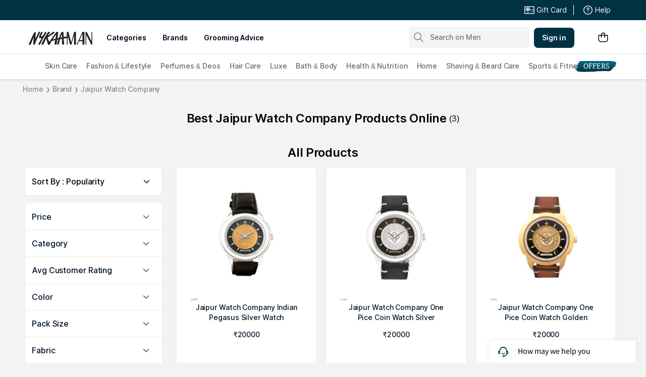

--- FILE ---
content_type: application/javascript
request_url: https://asset.nykaaman.com/dstatic/9196.c71014a54b.chunk.js
body_size: 5680
content:
"use strict";(self.__LOADABLE_LOADED_CHUNKS__=self.__LOADABLE_LOADED_CHUNKS__||[]).push([[9196],{63111:(e,t,r)=>{r.d(t,{DK:()=>l,Dx:()=>c,JO:()=>p,Pz:()=>s,XF:()=>i,cX:()=>n,n5:()=>d});var a=r(72618),o=r(77907);const n=a.z.div`
    max-height: 600px;
    max-width: 458px;
    width: 100%;
    margin: ${e=>{let{theme:t}=e;return t.spacing.spacing0}} auto;
    padding: ${e=>{let{theme:t}=e;return`${t.spacing.spacing0} ${t.spacing.spacing320}`}};
`,i=a.z.div`
    width: 100%;
    display: flex;
    justify-content: ${e=>{let{isBackButton:t}=e;return t?"space-between":"end"}};
    padding: ${e=>{let{theme:t}=e;return`${t.spacing.spacing120}`}};
    position: absolute;
    top: 0;
    left: 0;
`,s=a.z.div`
    display: flex;
    align-items: flex-start;
    justify-content: center;
    flex-direction: column;
`,p=a.z.div`
    width: 96px;
    height: 93px;
    display: flex;
    align-items: center;
`,c=a.z.span`
    color: ${e=>{let{theme:{colors:t}}=e;return(0,o.oo)(t.textPrimary,.92)}};
    ${e=>{let{theme:t,isNudge:r}=e;return r?t.typography.titleMedium:t.typography.titleLarge}};
    margin-bottom: ${e=>{let{theme:t}=e;return t.spacing.spacing20}};
`,l=a.z.span`
    ${e=>{let{theme:t}=e;return t.typography.bodyLarge}};
    color: ${e=>{let{theme:{colors:t}}=e;return t.textSecondary}};
    margin-bottom: ${e=>{let{theme:t}=e;return t.spacing.spacing120}};
`,d=a.z.form`
  caret-color: ${e=>{let{theme:t}=e;return t.colors.primary}};
  display: flex;
  justify-content: center;
  align-items: center;
  margin-bottom: ${e=>{let{theme:t}=e;return t.spacing.spacing80}};
  position: relative;
  gap: ${e=>{let{theme:t}=e;return t.spacing.spacing40}};
  flex-direction: column;
`},74449:(e,t,r)=>{r.d(t,{ED:()=>E,U3:()=>d,Yc:()=>_,Z0:()=>c,a1:()=>m,b1:()=>p,e2:()=>s,g7:()=>I,i:()=>u,iV:()=>l,n5:()=>n,yt:()=>i});var a=r(72618),o=r(65415);const n=a.z.div`
  display: flex;
  justify-content: center;
  align-items: center;
  margin-bottom: ${e=>{let{theme:t}=e;return t.spacing.spacing80}};
  position: relative;
  caret-color: ${e=>{let{theme:t}=e;return t.colors.primary}};
  gap: ${e=>{let{theme:t}=e;return t.spacing.spacing40}};
  flex-direction: ${e=>{let{columnView:t}=e;return t?"column":"row"}};
`;n.displayName="FormWrapper";const i=a.z.span`
    width: 100%;
    flex: 1;
`,s=a.z.div`
    align-self: flex-start;
`,p=a.z.div`
    width: 100%;
    display: flex;
    gap: ${e=>{let{theme:t}=e;return t.spacing.spacing60}};
    button {
        flex: 1;
    }
`,c=(0,a.z)(o.default)`
   justify-content: space-between;
   color: ${e=>{let{theme:{colors:t}}=e;return t.textSecondary}};
`,l=a.z.div`
    display: flex;
    align-items: center;
    justify-content: center;
`,d=a.z.span`
   ${e=>{let{theme:t}=e;return t.typography.buttonSmall}};
   color: ${e=>{let{theme:{colors:t}}=e;return t.textSecondary}};

   &:hover {
    cursor: pointer;
   }
`,u=a.z.div`
    margin-bottom: ${e=>{let{theme:t}=e;return t.spacing.spacing80}};
`,E=a.z.div`
    margin-bottom: ${e=>{let{theme:t}=e;return t.spacing.spacing80}};
`,_=a.z.div`
    display: flex;
    width: 100%;
    margin: ${e=>{let{theme:t}=e;return`${t.spacing.spacing120} ${t.spacing.spacing0}`}};
`,I=a.z.span`
    ${e=>{let{theme:t}=e;return t.typography.bodyLarge}};
    color: ${e=>{let{theme:{colors:t}}=e;return t.textSecondary}};
`,m=a.z.div`
    svg, path {
        fill: #faac01;
    }
`},5970:(e,t,r)=>{r.d(t,{Z:()=>c});var a=r(76863),o=r(17325),n=r(80941),i=r(63365),s=r(44783),p=r(58329);const c=e=>t=>{return r=void 0,c=void 0,d=function*(){const{mobile_number:r,email:c,history:l,isPasswordLessEnabled:d,name:u,sendOtpToMail:E}=e||{},_={name:u,sendOtpToMail:E};r?_.mobile=r:_.email=c,t({type:o.Z.CHECK_EXISTENCE_API_REQUEST,payload:_});const I=(0,s.gD)(l);try{const u=yield(0,n.Jo)(e),E=u,{status:_}=E,m=function(e,t){var r={};for(var a in e)Object.prototype.hasOwnProperty.call(e,a)&&t.indexOf(a)<0&&(r[a]=e[a]);if(null!=e&&"function"==typeof Object.getOwnPropertySymbols){var o=0;for(a=Object.getOwnPropertySymbols(e);o<a.length;o++)t.indexOf(a[o])<0&&Object.prototype.propertyIsEnumerable.call(e,a[o])&&(r[a[o]]=e[a[o]])}return r}(E,["status"]),{isExists:O,emailList:S,sendOtpToMail:g,linkedEmail:R,signUpSource:A,userVersion:T,origin:f}=u,{linkEmail:h,otpReader:y,passwordReader:P,profileInfoMobile:v}=i.SCREEN_TYPE;let C={stepName:""};return _?_===a.$s.FAIL?t({type:o.Z.CHECK_EXISTENCE_API_FAILURE}):_===a.$s.SUCCESS&&((0,s.ue)(l),O?(0,s.qc)(S)?C={stepName:h}:g&&R||f===i.API_PARAM_KEYS.mobileNumber?C={stepName:y}:T===i.xg&&A&&A.toLowerCase()===i.API_PARAM_KEYS.email?C={stepName:P}:!d&&A&&A.toLowerCase()===i.API_PARAM_KEYS.email?(C={stepName:y},T!==i.K8&&(C.switchTo=i.Qj)):c&&(C={stepName:y}):(c&&(C={stepName:v}),r&&(C={stepName:y}))):t({type:o.Z.CHECK_EXISTENCE_API_FAILURE,payload:{message:(null==m?void 0:m.message)||i.Zv,status:_}}),(0,p.zJ)({dispatch:t,positionOfInterest:I,stepData:C,authResponseData:m}),u}catch(e){return t({type:o.Z.CHECK_EXISTENCE_API_FAILURE,payload:{isApiError:!0,message:i.Zv}}),Promise.reject(e)}},new((l=void 0)||(l=Promise))((function(e,t){function a(e){try{n(d.next(e))}catch(e){t(e)}}function o(e){try{n(d.throw(e))}catch(e){t(e)}}function n(t){var r;t.done?e(t.value):(r=t.value,r instanceof l?r:new l((function(e){e(r)}))).then(a,o)}n((d=d.apply(r,c||[])).next())}));var r,c,l,d}},80941:(e,t,r)=>{r.d(t,{Jo:()=>d,t2:()=>l,UD:()=>E,b9:()=>u});var a=r(57541),o=r(27483),n=r(76863),i=r(95463),s=r(44783),p=r(63365);var c=function(e,t,r,a){return new(r||(r=Promise))((function(o,n){function i(e){try{p(a.next(e))}catch(e){n(e)}}function s(e){try{p(a.throw(e))}catch(e){n(e)}}function p(e){var t;e.done?o(e.value):(t=e.value,t instanceof r?t:new r((function(e){e(t)}))).then(i,s)}p((a=a.apply(e,t||[])).next())}))};const l=e=>c(void 0,void 0,void 0,(function*(){const t=(0,a.Gr)(a.Z6.LOGIN),{mobile_number:r,username:s,otp:c,customerId:l,password:d,captchaResponse:u}=e||{},{mobileNumber:E,username:_,otp:I,password:m,customerId:O,platform:S}=p.LOGIN_PROPS,g=new URLSearchParams;r?g.append(E,r):s&&g.append(_,s),l&&g.append(O,l),c&&g.append(I,c),d&&(g.append(m,d),g.append(S,p.iw.web)),u&&(g.append(`${p.UF}`,u),g.append(p.Yc,p.vG));try{const{data:e}=yield(0,o.Su)(`${t}`,n.f2.POST,g,{"Content-Type":p.Tr.URL_ENCODED});return e}catch(e){throw i.k.error(e,`${p.Ep} :url=${t}`),e}})),d=e=>c(void 0,void 0,void 0,(function*(){const t=e||{},{captchaResponse:r,history:a,name:c,sendOtpToMail:l}=t,d=function(e,t){var r={};for(var a in e)Object.prototype.hasOwnProperty.call(e,a)&&t.indexOf(a)<0&&(r[a]=e[a]);if(null!=e&&"function"==typeof Object.getOwnPropertySymbols){var o=0;for(a=Object.getOwnPropertySymbols(e);o<a.length;o++)t.indexOf(a[o])<0&&Object.prototype.propertyIsEnumerable.call(e,a[o])&&(r[a[o]]=e[a[o]])}return r}(t,["captchaResponse","history","name","sendOtpToMail"]),u=p.fY,E=new URLSearchParams(Object.assign(Object.assign({},d),{platform:p.iw.web}));r&&(E.append(`${p.UF}`,r),E.append(p.Yc,p.vG));try{const{data:e}=yield(0,o.Su)(`${u}`,n.f2.POST,E),{success:t,message:r}=e||{};return!t&&(null==r?void 0:r.length)>0?{status:t,message:r}:(e=>{const{response:t,status:r}=e||{};r&&"fail"===r&&i.k.error(p.Gt);const{is_exists:a,email_list:o,sign_up_source:n,origin:c,errorCode:l,send_otp_to_email:d,linked_email:u,message:E,name:_,user_version:I,otp_status:m}=t,O=(0,s.qc)(o)?o.map((e=>(e=>{const{id:t,name:r,sign_up_source:a,user_version:o,value:n}=e;return{id:t,name:r,signUpSource:a,userVersion:o,value:n}})(e))):[],S={status:r,isExists:a,emailList:O,signUpSource:n,origin:c,errorCode:l,linkedEmail:u,message:E,userVersion:I,otpStatus:m};return _&&(S.name=_),d&&(S.sendOtpToMail=d),S})(e)}catch(e){throw i.k.error(e,`${p.Gt} :url=${u}`),e}})),u=e=>c(void 0,void 0,void 0,(function*(){const{emailPhone:t,apiSource:r,customerId:a,captchaResponse:c}=e||{},l=p.FH,d=new URLSearchParams({platform:p.iw.web}),u=(0,s.xT)(t),{mobileNumber:E,source:_,email:I,apiSource:m,customerId:O}=p.API_PARAM_KEYS;u?d.append(E,t):(d.append(I,t),d.append(_,I)),r&&d.append(m,r),a&&d.append(O,a),c&&(d.append(`${p.UF}`,c),d.append(p.Yc,p.vG));try{const{data:e}=yield(0,o.Su)(l,n.f2.POST,d);return e}catch(e){throw i.k.error(e,`${p.ai} :url=${l}`),e}})),E=e=>c(void 0,void 0,void 0,(function*(){const t=p.Rl,{captchaResponse:r}=e||{},a=new URLSearchParams(Object.assign({},e));r&&(a.append(`${p.UF}`,r),a.append(p.Yc,p.vG));try{const{data:e}=yield(0,o.Su)(`${t}`,n.f2.POST,a);return e}catch(e){throw i.k.error(e,`${p.QB} :url=${t}`),e}}))},65861:(e,t,r)=>{r.d(t,{Z:()=>o});var a=r(95463);const o=(e,t,r)=>{if(!t)return a.k.error("API_KEY not found","Recaptcha key not found"),Promise.resolve("");const o=(null==r?void 0:r.location)?` @${null==r?void 0:r.location}`:"";return new Promise(((r,n)=>{try{if(window.grecaptcha)window.grecaptcha.execute(t,{action:e}).then((e=>{r(e)}),(()=>{const t=new Error("reCaptcha execution error");a.k.error(t,`Error for: ${e}${o}`),n(t)}));else{const t=new Error("reCaptcha script not loaded");a.k.error(t,`Error for: ${e}${o}`),n(t)}}catch(t){a.k.error(t,`Error for: ${e}${o}`),n(t)}}))}},42905:(e,t,r)=>{r.d(t,{$X:()=>s,EH:()=>d,Ps:()=>p,bm:()=>c,is:()=>i,n:()=>n,t$:()=>u,yK:()=>l});var a=r(95463),o=r(60551);const n=e=>{try{localStorage.setItem(o.FF,e)}catch(e){(0,a.k)(e,o.Gg)}},i=()=>{try{return localStorage.getItem(o.FF)}catch(e){(0,a.k)(e,o.l4)}return null},s=()=>{try{sessionStorage.setItem(o.dP,"true")}catch(e){(0,a.k)(e,o.Wv)}},p=()=>{try{return"true"===sessionStorage.getItem(o.dP)}catch(e){(0,a.k)(e,o.vK)}return!1},c=()=>{try{sessionStorage.removeItem(o.dP)}catch(e){a.k.error(e,o.yL)}},l=()=>{try{sessionStorage.setItem(o.j1,"true")}catch(e){a.k.error(e,o.qI)}},d=()=>{try{return"true"===sessionStorage.getItem(o.j1)}catch(e){a.k.error(e,o.bU)}return!1},u=()=>{try{sessionStorage.removeItem(o.j1)}catch(e){a.k.error(e,o.up)}}},79837:(e,t,r)=>{r.d(t,{Gh:()=>s,Nn:()=>i,d_:()=>a,eU:()=>n,l7:()=>o});const a="Enter pincode",o="000000",n="Select from saved addresses",i="Please enter valid pincode",s="Something went wrong, try again"},34:(e,t,r)=>{r.d(t,{$K:()=>o,FB:()=>u,FR:()=>c,IM:()=>I,Os:()=>_,RT:()=>n,XH:()=>i,YK:()=>E,lz:()=>p,n6:()=>s,rz:()=>l,ty:()=>d,x4:()=>a});const a="/wishlist/api/v1/wishlist/itemIds",o="/wishlist/api/v1/wishlist/item",n="/prices-revealed/product/eligibility",i={cartItemsCount:0,email:"",firstName:"",formKey:"",groupId:"",id:"",isPro:!1,lastName:"",rewardPoints:null,userName:"",wishlist:[],customerId:"",tierRewardPoints:null,birthday:null,isLoyal:!1,priveBand:null,profilePic:null};var s,p;!function(e){e.M_SITE="MSITE",e.D_SITE="WEBSITE",e.ANDROID="ANDROID",e.IOS="IOS"}(s||(s={})),function(e){e.NYKAA="nykaa",e.MEN="men"}(p||(p={}));const c={ACTION:"priceRevealAction",REVEAL_PRICE:"priceRevealPdpBanner"},l={app_version:"2.0.6",source:"react",variants:!0},d={ADD_TO_PINK_BOX:"AddPinkBox",GO_TO_PINK_BOX:"GoToPinkBox",REVEAL_PRICE:"RevealPrice"},u={HEADER:"Header",PRODUCT_PAGE:"PDP",PLP_PAGE:"PLP"},E="Error Fetching future Offers",_="future",I={active:!1,productEligibilityActive:!1,data:{bucket:"",pinkBoxUrl:"",saleOfferTitle:"",colors:{offerTitle:"",offerPrice:"",offerDiscount:"",offerDescription:""},primaryActionLabel:"",secondaryActionLabel:"",alreadyAddedToBoxInfo:"",addedToBoxToastMessage:"",addedToBoxErrorMessage:""}}},67824:(e,t,r)=>{r.d(t,{A7:()=>s,QN:()=>p,Re:()=>c,Yv:()=>i,u:()=>l});var a=r(50868),o=r(57541),n=r(34);const i=(e,t)=>`${(0,o.ve)()}/offer/api/v1/product/${e}/offer${t}`,s=e=>{let{productId:t}=e;(0,a.AB)(n.FR.REVEAL_PRICE,{priceRevealBanner:`${t}`})},p=function(){let e=arguments.length>0&&void 0!==arguments[0]?arguments[0]:[];return Array.isArray(e)&&e.length?e.map((e=>e.img)):[]},c=e=>{let{action:t="",pageSource:r="",productId:o="",saleConfig:i}=e;(0,a.AB)(n.FR.ACTION,{priceRevealAction:`${t}:${o}:${r}:`,saleConfig:i})},l=e=>{if("object"!=typeof e||Array.isArray(e))return{};const{active:t}=e;if(t){const{data:r}=e;if(r){const{pinkBoxUrl:e,bucket:a,primaryActionLabel:o,secondaryActionLabel:n,alreadyAddedToBoxInfo:i,addedToBoxToastMessage:s,addedToBoxErrorMessage:p}=r;return{active:t,pinkBoxUrl:e,bucket:a,primaryActionLabel:o,secondaryActionLabel:n,alreadyAddedToBoxInfo:i,addedToBoxToastMessage:s,addedToBoxErrorMessage:p}}}return{active:!1}}},57541:(e,t,r)=>{var a;r.d(t,{Gr:()=>n,Sk:()=>p,T4:()=>s,WN:()=>c,Z6:()=>a,jk:()=>o,ve:()=>i}),function(e){e[e.PRODUCT=0]="PRODUCT",e[e.AUTH=1]="AUTH",e[e.WISHLIST_IDS=2]="WISHLIST_IDS",e[e.CAV=3]="CAV",e[e.CAB=4]="CAB",e[e.CHECK_DELIVERY=5]="CHECK_DELIVERY",e[e.CONFIG_FLAGS=6]="CONFIG_FLAGS",e[e.SEARCH_SUGGESTIONS=7]="SEARCH_SUGGESTIONS",e[e.TRENDING_SEARCHES=8]="TRENDING_SEARCHES",e[e.GATEWAY=9]="GATEWAY",e[e.OFFERS=10]="OFFERS",e[e.REVIEW_PHOTOS=11]="REVIEW_PHOTOS",e[e.LIKE_REVIEW=12]="LIKE_REVIEW",e[e.NAVIGATION=13]="NAVIGATION",e[e.LOGOUT=14]="LOGOUT",e[e.QNA=15]="QNA",e[e.NEWS_LETTER_SUBSCRIPTION=16]="NEWS_LETTER_SUBSCRIPTION",e[e.GET_VARIANTS=17]="GET_VARIANTS",e[e.GRAPH_API=18]="GRAPH_API",e[e.FB_API=19]="FB_API",e[e.GOOGLE_API=20]="GOOGLE_API",e[e.LOGIN=21]="LOGIN",e[e.PRODUCT_LIST=22]="PRODUCT_LIST",e[e.DEVICE_TRACKING_SERVICE=23]="DEVICE_TRACKING_SERVICE",e[e.CATEGORY_PRICE_LIST=24]="CATEGORY_PRICE_LIST",e[e.FOOTER_CATEGORIES=25]="FOOTER_CATEGORIES",e[e.SEO_FOOTER_CATEGORIES=26]="SEO_FOOTER_CATEGORIES",e[e.ABOUT_US=27]="ABOUT_US",e[e.SEARCH_LISTING=28]="SEARCH_LISTING",e[e.OFFER_PRODUCT_LIST=29]="OFFER_PRODUCT_LIST",e[e.LOGOUT_ALL=30]="LOGOUT_ALL",e[e.COUPONS_OFFERS=31]="COUPONS_OFFERS",e[e.DESKTOP_NAVIGATION=32]="DESKTOP_NAVIGATION",e[e.COMBO_PRODUCT=33]="COMBO_PRODUCT",e[e.SP=34]="SP",e[e.PLP_WIDGETS=35]="PLP_WIDGETS",e[e.USER_DETAILS=36]="USER_DETAILS",e[e.PRIVE_DETAILS=37]="PRIVE_DETAILS",e[e.REWARD_HISTORY=38]="REWARD_HISTORY",e[e.CART_COUPONS=39]="CART_COUPONS",e[e.PRODUCT_REVIEWS=40]="PRODUCT_REVIEWS",e[e.RNR_ELIGIBILITY=41]="RNR_ELIGIBILITY",e[e.HLP=42]="HLP",e[e.BREADCRUMBS=43]="BREADCRUMBS",e[e.GAME_GET_OFFER=44]="GAME_GET_OFFER",e[e.GAME_CLAIM_OFFER=45]="GAME_CLAIM_OFFER",e[e.COUPONS_OFFERS_V2=46]="COUPONS_OFFERS_V2",e[e.BULK_PRODUCTS_URI=47]="BULK_PRODUCTS_URI"}(a||(a={}));const o={[a.PRODUCT]:"/app-api/index.php/products/details",[a.AUTH]:"/ReactConfig.php",[a.WISHLIST_IDS]:"/app-api/index.php/customer/get_wishlist_data",[a.CAV]:"/app-api/index.php/products/customer_also_viewed_gludo",[a.CAB]:"/app-api/index.php/products/customer_also_bought_gludo",[a.CHECK_DELIVERY]:"/custom/index/enterpincode",[a.CONFIG_FLAGS]:"/app-api/index.php/react/config_flags",[a.SEARCH_SUGGESTIONS]:"/gludo/searchSuggestions",[a.TRENDING_SEARCHES]:"/search/trending",[a.GATEWAY]:"/gateway-api",[a.LIKE_REVIEW]:"/advancereview/index/like",[a.OFFERS]:"/gateway-api/offer/api/v1/product/{productId}/offer",[a.COUPONS_OFFERS_V2]:"/gateway-api/offer/api/v2/product/customer/offer",[a.NAVIGATION]:"/getNavigation.php",[a.LOGOUT]:"/customer/account/logout/",[a.QNA]:"/custom/index/getqna",[a.NEWS_LETTER_SUBSCRIPTION]:"/newsletter/subscriber/customnew",[a.GET_VARIANTS]:"/gludo/listVariants",[a.GRAPH_API]:"https://graph.facebook.com/me?fields=name,email",[a.FB_API]:"/app-api/index.php/user/sec_login_fb",[a.GOOGLE_API]:"/app-api/index.php/user/sec_login_google",[a.LOGIN]:"/customer/account/ajaxLogin/",[a.PRODUCT_LIST]:"/app-api/index.php/products/list",[a.DEVICE_TRACKING_SERVICE]:"/trk/device",[a.CATEGORY_PRICE_LIST]:"/app-api/index.php/categories/price_listing",[a.FOOTER_CATEGORIES]:"/app-api/index.php/products/footer_categories",[a.SEO_FOOTER_CATEGORIES]:"/gateway-api/api/v1/seo/footer_categories",[a.ABOUT_US]:"/app-api/index.php/categories/dataForAboutSection",[a.SEARCH_LISTING]:"/api/search.list",[a.OFFER_PRODUCT_LIST]:"/app-api/index.php/products/list/offer",[a.LOGOUT_ALL]:"/app-api/index.php/customer/logout_from_all_session",[a.COUPONS_OFFERS]:"/gateway-api/offer/api/v1/product/customer/offer",[a.DESKTOP_NAVIGATION]:"/app-api/index.php/react/navigation",[a.COMBO_PRODUCT]:"/gateway-api/apis/v2/product.getRelatedBundles",[a.PLP_WIDGETS]:"/app-api/index.php/products/widgets_on_plp",[a.USER_DETAILS]:"/app-api/index.php/user/user_details",[a.REWARD_HISTORY]:"/gateway-api/vault/transaction/info",[a.SP]:"/sp",[a.CART_COUPONS]:"/gateway-api/cartapi/v2/coupon/list",[a.PRODUCT_REVIEWS]:"/gateway-api/products/reviews",[a.RNR_ELIGIBILITY]:"/gateway-api/products/reviews/is_eligible",[a.HLP]:"/facade/hlp/details",[a.BREADCRUMBS]:"/gateway-api/api/v1/products/getBreadCrumb",[a.GAME_GET_OFFER]:"/gateway-api/gamification/getOffer",[a.GAME_CLAIM_OFFER]:"/gateway-api/gamification/claimcoupon",[a.BULK_PRODUCTS_URI]:"/products/v3/details/bulk"},n=e=>`https://www.nykaaman.com${o[e]}`,i=()=>"https://www.nykaaman.com/gateway-api",s=function(e){return`${arguments.length>1&&void 0!==arguments[1]?arguments[1]:""}${e}`},p=()=>"https://www.nykaaman.com/gateway-api/inventory/data/json/",c=e=>`https://www.nykaaman.com${(null==e?void 0:e.startsWith("/"))?e:`/${e}`}`},27054:(e,t,r)=>{r.d(t,{Z:()=>a});const a={NYKAA:"nykaa",MEN:"men"}},31675:(e,t,r)=>{r.d(t,{Td:()=>a,aq:()=>o});const a=e=>{const t=Number(e);if(Number.isNaN(t))return 0;const r=Math.round(t);return r<0?0:r>100?100:r},o=e=>{if("number"==typeof e||"string"==typeof e){const t=null==e?void 0:e.toString();if(null==t?void 0:t.includes(","))return t;const[r,a]=null==t?void 0:t.split(".");let o="";if((null==r?void 0:r.length)<=3)o=r;else{const e=null==r?void 0:r.slice(-3),t=null==r?void 0:r.slice(0,-3);let a="";for(let e=(null==t?void 0:t.length)-1;e>=0;e-=1)a=t[e]+a,((null==t?void 0:t.length)-e)%2==0&&0!==e&&(a=`,${a}`);o=`${a},${e}`}return a?`${o}.${a}`:o}return""}}}]);

--- FILE ---
content_type: application/javascript
request_url: https://www.nykaaman.com/K62H_whjO271Q/MrbsVqJtrBaPQ/U/OwL7Q47SYaiLGN1k/QFJ-eUU/VBA9T3/QcRg4B
body_size: 178573
content:
(function(){if(typeof Array.prototype.entries!=='function'){Object.defineProperty(Array.prototype,'entries',{value:function(){var index=0;const array=this;return {next:function(){if(index<array.length){return {value:[index,array[index++]],done:false};}else{return {done:true};}},[Symbol.iterator]:function(){return this;}};},writable:true,configurable:true});}}());(function(){var kH;YH();GCz();cfz();var Is=function(){Dv=[">UGD\x07^I>4-6[P","U[b","\x07T9E9XN,>","IR!^","\x07\x40H/Fe* UP>I&QN)9","\x00me2(=i","&E","RI!2\'2\\","MG!IG Jjze~J\v+U<N%K#RN\bHtwK\x3f;e\f\\UXZ0I4","\x07T7","NI,","sI5(D=\x40!\x40N$","\x40D\b\rT&S","\x40/(1]Q\f\ro\"D!\\X","3BS9$ _F\tr7A$Mm0\x3f!EV\\;TS","\b\twO\rT&","K1S","M\'S","BB\'",",:\t","O\"7%\b","_6j`J/\tJG",":Zq","BV","5PB93%,GN","_<T\fAB+\t_O\bX&ND\v)<*BL","+\rWGs FU-9<6","s\vWK+%\x3f7[D7e0I.LE8\x3f","4)7WsNrb2G\x00X:\x3f\x40`NKyNI","\"WW)_(O.M8M9>D","_!T)E_:","\"\n\nY9","gh5SWVGrE8XY:>]vP\x00tj-\'MY]bzGo}\x40wo9","sd9-7qL\rY&I/F","nV>A`lM>8\fD=\x40!\x40\n#2","B:!C","\x07,Z","UB>):+","\x40\x07i7L%F^2","D=CC/2","\x40[1EL#(e$GW\rV>",".5;5^B%\tW7"," E3G]:","]Mo;II/\x3f<,]M","ZQJe","IQ+0!!B\t\rW\"T`\\\v,=UC\t\f:HIg5< \x40B\x07\r;N3\\E<(N:k\f;UC/.h1]HS&E2IG:a\x40^M5UU+%h*PI\bIrM5[\v7,U\f\ft^\'>\')J\t[&O2u_ DJHz","&","3(DGo;RI>","I\"","KO","B2G\x00X:\x3f","R%YN,97QI\b`;DL","v(t\x00fu","b","^C\x00I","KH\x00,_sC5TI,=sBE1$W1F,w$R2/\\","Q\r:p","","N}","\nrMw","\x40yD!z#[~/]\x3f}","LB3,: AP","4\'&YT\r4O2\b3B-(DM",">SFO"," ]MU","[>U%","\'S%Z","X^8$tCM","H7A$Q$_>9","PN$8\'2a\x40\r R/Z","W!m!P#D*.\b`MB T","0A4","Z","taeI&\tN;V%\bD;(=_","9$","\f\rNI-M^+\fDKINS9","!P","-9<FF_&R9","lD","\n[B-I3\"TE9B","#TG#M9B",">9QAi\"BI>","\"","_I2UL\tI&BU","J5JN&%","UL\tI&BUx","8x\x07)v","#UB","_I4$dG\x00\\;UF8%1]Q\f\r","H0!\fUAd1FC&9;6aJ\tV!","^!","RE:SB88\'2\\",">D","R","3r\x40i}","\\8FS,3:(","3[","2s$UH>3","B,BC\x00e:QF&5,","\t_","BL7e,MN19","QN","&BC\x3f\x3f-","SS!S)G","\f_*E$l5","R%[G+]G","\n\f^V%Fg6>UL\b^","ZF0;","m[naM","11","7OB)71]S-\x07N=C/D","8$\x40P\"N","T","\trp]hu]\"g\r^=~sZcs","E1(xGK<S","S","WK\x3f;!+A","^G",",+","\bQP\bHHU!9:","7CD=,*cS\nT4Aw\x07M<,]A\v\x40\vfU8=1","N I.O","\x07UV)I\"ND/)1S","\r","U",",I_=qWC$HT>\b","*GW\x3fS6T(","SH<0","Y=M0D_:)","\"\fn A#M","=\tHGh1WS\"","FL.S<GI","*O4F%Z","1O$M\'D6#qV","2,UH Ojk~rB[T","\'M:!]G^-oB+8-7tL\"V;N%","-(_NI0hW>5\'+A","Bs6J\b8)1S","P3V!mJ=!T","\t^F[\'\x07j/8!$s\n_ \x00DLr$fB5JN)|,\\H]\'X A2Q","FQ","s\vPB(8:,DF4Y I0\\(M*#","\t","\r",";-1wO\rT&SQ#J8]G","$UP\fX;U","UZ","O\x00D","","\vU[.C0B","SVU","+$\\U","T_=EN&5<<aW\r","0AF\"\f","96;\x40","8%","YO\x40","","W","\tI8B\x40+(-",",.\'(","\"A\'MD<8","6p:z",":3;1vB\t\n",">Q","s%ZB<(7_PI&","\fC","g\x3f7W","]M_1jH<9\f$FB","\\\'N#\\D1mHWG\f}D%2< \\W*^=Wht_wvd\x40lYEp:\x07\\y!az&\tN;V%\bD;(<my1Btz{7","WF-9","J_1(C","QK_","be\r!WA\b\f7H7N$MN-\t^D","N3(\x07QV\bu=BK.","9PC","T\tV","J^-","_$L","/-1{M\tL3L",";SZX+(","*J>EIx:9\x40d\bM RU/","\f*QVN","X,9","!+QO\b\rI"];};var ZZ=function(Up,wr){return Up!=wr;};var rP=function(gl){var cB=gl[0]-gl[1];var jB=gl[2]-gl[3];var Jl=gl[4]-gl[5];var Qq=kH["Math"]["sqrt"](cB*cB+jB*jB+Jl*Jl);return kH["Math"]["floor"](Qq);};var RN=function(F4,jP){return F4*jP;};var AP=function(Cq,W4){return Cq<=W4;};var cC=function(Pp){var xR=0;for(var pN=0;pN<Pp["length"];pN++){xR=xR+Pp["charCodeAt"](pN);}return xR;};var LC=function(Uf,MZ){var gv=kH["Math"]["round"](kH["Math"]["random"]()*(MZ-Uf)+Uf);return gv;};var NP=function(){return ["O)A$\v!104\v\x407]Z\rK$\x00W","OG>","E)","4P^+e]6nY","*`G9","L",";cho","{fb7]29ZbKoye%kPfO8B+T2al*U7T","+<4(\rG+","R\'Z","M9\v-!-\n\x07D\"\\C/P0\'","_+\tJ\v","%q","#F<F","kKjP2\n)\'6*BP!L[\x40%\x00\'\n\'%0<\x07/P","-PG/","*`\x40","YZ)f.\x3f-\'\t9U#~\vG","7A\"","[\vZK$\x00","]0G>YM9\f-4+1\x07F:+j\f","\tQ\\+\x00K%X! y9F+[8J9&4","3&:<<","WO","\x07=C+[\tG<V\b\v+!0(k(","\n","\b-!","\r k\x074","q#","!6,\x40\'Q)O>","X/K5O\'","(K","=\x40<\\o(O)!-:\x07U:$VK9\x00E:\b","==\x40","I8!\x3f<","< Q V\x409","\x07A#9<\'+1\x00A:","\'6-\\-QK&","c","/\nQ+","\x00A\'[+A9\x00`6\f)","u","F>\x00T$B","-QG$A","H6-\x3f*","K2K%\f;","Z/\x07P","\'\r;;","$\n,","-^I/","4\f2\fe{",".B6\r$\'9A+","4!67,*Q\'W","78!","\x00K\f::7\x3f","G=X",")I\'-\'<","Q2\n1","P7A=V;6","PE/\r\x408&","1u<^","7\rS\">O8\x00Lw($&>u\vZ","","Q ","+[<hL\x402,:2:3\vZ)5GK:\x00M8","< =","ICb\b}9\b\x3fWZWF\"","2):5P<L\b","}#R2\n$:>0J","J","","{\b-1=*\vB+`$M\"","^C+","}3F8","8J#%6","/\x00OW\fJ4","\';67,","{:%","V\x40/s><;","U\"Z~\"J#%","\x07=C+[\tG<V\b\r&$+9D+","","IQ0U!=yjBR!5~\v$mw::<.+\x07F=","\b\x3f","\r\x40\'VO>K9","\bY9","{\vi","rM8W8<s>]-7G<\x07=4t1\f","#/85\x07","K\tWP%- ","[X#A\x07065\n\x40\'","*I","EV:^\\,M;,iy\f\nQnK\tG$#h1<x\x07Z-[JjK9\f):7+BW&MM>V$X\'&-+\vP+PP>Aw4)\'06S<QKd","5e\'<4\x07Y+M","7z1l0k+r6\f\v\x075q\f7s","\x3f!8(","5G#>6\x00^+K","\\/O","5)\'1","g","<75\rA=[Y$","G9","Q:8Z\\>A6\f:4=\x40/O",".!4\x40<","*2%~=\x00l2jebM\x40","019w!Z:Z","z\t\\%","X.I$","\b8\b+i","\tQ7","\fE0","$:","~\v^&t66*+\v[ ","<\vG>^","NG}J","+Z8SJ\tE%+\'<*\'F<M","M8E#","\'; .7P","QC(A",":K-K&","\x402!=<\b[>MW","^.","\'=\x3f1YL\bY%\x40","\v<2:3.Q ","O:A9\v;04","E/\r","\tQ7P\f\x40","\x07\'","\v\x00x","^+W2>$<8,","\\B)\']9\f 6*1g>ZFW\x3f","p","(M\bZI2","&&4=U,Z","^J%q1\f","168*","\'=7=\x40\'Q","B\'.","PZ/P\x00&76/","\x3fAQK8V","C+",":*\f\vY+J\vP>-",":JF/\x40","D+Y\\\'J4","0-*+\t","157\x00","057Q","2SL","W#8","\v8683\x07F","&#,,","\f$0c","=>;="," *\x07Z*M",";,\rU","C","\tK;A$\f6=1+\tl]>I+6*+","]\"V2\t!+9v;Y\\","\"s",":","Q;7","Q\'",":\x40:Q","!;","L\\#C>1","G8LL#M#+;86Q","[,~:cP2<","^8\x40\"<\x00,:","SF","LO8\x00p%+806","Z/I$","Cp","eT3F","\x07I","^M/A%<:66","2!1A#P\\B&TW#+8y+\vN+PZM/\x402"];};var g1=function(){if(kH["Date"]["now"]&&typeof kH["Date"]["now"]()==='number'){return kH["Date"]["now"]();}else{return +new (kH["Date"])();}};var ZB=function(JR,k4){return JR|k4;};var BR=function(Fv){return kH["unescape"](kH["encodeURIComponent"](Fv));};var Sq=function(RR,IZ){return RR>>IZ;};var BZ=function(){return ["\x6c\x65\x6e\x67\x74\x68","\x41\x72\x72\x61\x79","\x63\x6f\x6e\x73\x74\x72\x75\x63\x74\x6f\x72","\x6e\x75\x6d\x62\x65\x72"];};var sl=function Yf(lr,EP){'use strict';var w3=Yf;switch(lr){case Rx:{var hp=EP[zg];var Jv=EP[BG];MC.push(c1);var Zl=Gq(null,hp)?null:ZZ(kZ()[WB(KR)](Ix,Nq,Ap),typeof kH[bR()[qr(xf)](r5,vs,k1(k1([])))])&&hp[kH[bR()[qr(xf)].call(null,r5,vs,NZ)][bW()[Js(lP)](sC,vs,k1({}),Sx)]]||hp[kZ()[WB(H1)](NU,wc,PP)];if(ZZ(null,Zl)){var SY,rr,GB,g3,Bp=[],wR=k1(bY),UW=k1(bC);try{var pC=MC.length;var wW=k1(k1(zg));if(GB=(Zl=Zl.call(hp))[Rs(typeof x3()[fs(rv)],Ff([],[][[]]))?x3()[fs(Zp)](T4,sf):x3()[fs(Np)].call(null,bx,kC)],Rs(bY,Jv)){if(Gc(kH[x3()[fs(fq)](QU,Hr)](Zl),Zl)){wW=k1(zg);return;}wR=k1(bC);}else for(;k1(wR=(SY=GB.call(Zl))[Tq()[W1(H1)](tr,QR,pW,BU)])&&(Bp[bR()[qr(bC)].call(null,Fj,Ql,Vc)](SY[bW()[Js(pv)].apply(null,[Kf,k1(k1({})),X1,kx])]),Gc(Bp[kZ()[WB(bY)](TA,ws,mq)],Jv));wR=k1(Kp[BW]));}catch(UP){UW=k1(bY),rr=UP;}finally{MC.splice(ZR(pC,bC),Infinity,c1);try{var Fq=MC.length;var sN=k1({});if(k1(wR)&&ZZ(null,Zl[bW()[Js(Ap)](NZ,wf,Cl,Xg)])&&(g3=Zl[Gc(typeof bW()[Js(pR)],Ff('',[][[]]))?bW()[Js(Ap)](NZ,k1(k1({})),Ip,Xg):bW()[Js(jC)](Lv,Ip,Xc,nC)](),Gc(kH[x3()[fs(fq)](QU,Hr)](g3),g3))){sN=k1(k1([]));return;}}finally{MC.splice(ZR(Fq,bC),Infinity,c1);if(sN){MC.pop();}if(UW)throw rr;}if(wW){MC.pop();}}var Cr;return MC.pop(),Cr=Bp,Cr;}MC.pop();}break;case vt:{var rc=EP[zg];var Nv;MC.push(F1);return Nv=kH[Gc(typeof x3()[fs(Zf)],Ff([],[][[]]))?x3()[fs(fq)].call(null,D3,Hr):x3()[fs(Zp)].call(null,Vc,cZ)][bR()[qr(tB)](O9,TW,z3)](rc)[bR()[qr(w1)].apply(null,[NW,ZW,zR])](function(rp){return rc[rp];})[bY],MC.pop(),Nv;}break;case sG:{var Tl;var XN;MC.push(jf);var bZ;for(Tl=bY;Sf(Tl,EP[Rs(typeof kZ()[WB(BW)],'undefined')?kZ()[WB(bv)](Dl,Lq,Iq):kZ()[WB(bY)](Yz,ws,Xc)]);Tl+=dH[Rs(typeof bR()[qr(R4)],Ff('',[][[]]))?bR()[qr(rq)].call(null,P4,fq,bY):bR()[qr(vs)].call(null,MW,WN,fB)]()){bZ=EP[Tl];}XN=bZ[Rs(typeof Tq()[W1(Xc)],'undefined')?Tq()[W1(JP)].call(null,Ds,QN,D1,bq):Tq()[W1(qW)].apply(null,[bP,NZ,S1,Cx])]();if(kH[Rs(typeof kZ()[WB(If)],Ff([],[][[]]))?kZ()[WB(bv)].apply(null,[K1,Ec,H1]):kZ()[WB(fq)](VZ,FW,Nr)].bmak[x3()[fs(Rl)](Pf,bP)][XN]){kH[kZ()[WB(fq)].call(null,VZ,FW,hv)].bmak[Gc(typeof x3()[fs(PP)],Ff([],[][[]]))?x3()[fs(Rl)](Pf,bP):x3()[fs(Zp)](q3,hs)][XN].apply(kH[Gc(typeof kZ()[WB(S1)],'undefined')?kZ()[WB(fq)].call(null,VZ,FW,Bv):kZ()[WB(bv)].call(null,ps,Zq,k1(k1(bC)))].bmak[x3()[fs(Rl)](Pf,bP)],bZ);}MC.pop();}break;case Gz:{var DN={};var B3={};MC.push(Ov);try{var Os=MC.length;var Wl=k1([]);var fZ=new (kH[x3()[fs(vR)](OG,JC)])(bY,Kp[BW])[kZ()[WB(Mq)](lG,hv,jC)](bW()[Js(Nc)].apply(null,[Or,M1,k1(bY),Ez]));var TC=fZ[Gc(typeof kZ()[WB(wv)],Ff([],[][[]]))?kZ()[WB(qZ)](Ux,Iq,NZ):kZ()[WB(bv)](PR,cp,wN)](Rs(typeof bW()[Js(NZ)],Ff([],[][[]]))?bW()[Js(jC)](wI,Nr,p7,K2):bW()[Js(zh)].apply(null,[w0,Ql,JC,v8]));var F7=fZ[x3()[fs(lh)].apply(null,[wY,Ip])](TC[bR()[qr(zh)].apply(null,[cx,C8,k1([])])]);var tS=fZ[Gc(typeof x3()[fs(LT)],Ff('',[][[]]))?x3()[fs(lh)].call(null,wY,Ip):x3()[fs(Zp)](T7,GV)](TC[x3()[fs(Ds)](ES,Ds)]);DN=QF(Uj,[kZ()[WB(kF)].call(null,Dm,Zp,ws),F7,kZ()[WB(Ph)].call(null,Mm,vs,Iq),tS]);var nT=new (kH[Gc(typeof x3()[fs(Vc)],Ff('',[][[]]))?x3()[fs(vR)](OG,JC):x3()[fs(Zp)](l2,w1)])(bY,Kp[BW])[kZ()[WB(Mq)].apply(null,[lG,hv,k1(bY)])](M8()[Tn(wv)].call(null,M7,Oh,Hk,kn));var vJ=nT[kZ()[WB(qZ)](Ux,Iq,JP)](bW()[Js(zh)].apply(null,[w0,JP,Nr,v8]));var X2=nT[x3()[fs(lh)].apply(null,[wY,Ip])](vJ[bR()[qr(zh)](cx,C8,z2)]);var FB=nT[x3()[fs(lh)].apply(null,[wY,Ip])](vJ[x3()[fs(Ds)](ES,Ds)]);B3=QF(Uj,[Tq()[W1(gI)].call(null,WF,kC,wT,x9),X2,bW()[Js(xO)](Mq,X1,KR,q5),FB]);}finally{MC.splice(ZR(Os,bC),Infinity,Ov);var r7;return r7=QF(Uj,[M8()[Tn(hO)].apply(null,[MT,X1,qZ,CD]),DN[kZ()[WB(kF)](Dm,Zp,Xc)]||null,bR()[qr(nV)](qk,Nq,vs),DN[Gc(typeof kZ()[WB(GD)],'undefined')?kZ()[WB(Ph)].apply(null,[Mm,vs,Kf]):kZ()[WB(bv)].apply(null,[wc,NF,k1(bC)])]||null,NT()[FV(Dn)](JV,Oh,JP,k1(k1(bC)),CD,Kf),B3[Tq()[W1(gI)](Kf,KR,wT,x9)]||null,x3()[fs(w1)].call(null,XD,C0),B3[bW()[Js(xO)](Mq,Pw,jF,q5)]||null]),MC.pop(),r7;}MC.pop();}break;case zg:{var xk=EP[zg];MC.push(zK);if(kH[bR()[qr(fq)](gn,pv,fq)][Gc(typeof bR()[qr(z2)],Ff('',[][[]]))?bR()[qr(UV)](UD,kB,Bv):bR()[qr(rq)](XD,CQ,jC)](xk)){var Uk;return MC.pop(),Uk=xk,Uk;}MC.pop();}break;case fH:{MC.push(wS);if(k1(XQ(bR()[qr(p2)](T0,WV,Pw),kH[Tq()[W1(tB)](kC,Cl,Dw,tQ)]))){var gV;return MC.pop(),gV=null,gV;}var qw=kH[Tq()[W1(tB)](mk,pv,Dw,tQ)][bR()[qr(p2)](T0,WV,k1(k1(bC)))];var AO=qw[NT()[FV(BW)](C8,QR,pv,h8,z8,hv)];var LS=qw[Rs(typeof bW()[Js(pW)],Ff('',[][[]]))?bW()[Js(jC)](sS,JP,V7,PT):bW()[Js(w1)].apply(null,[lS,tr,k1(bY),D7])];var w2=qw[bW()[Js(M1)](QR,MQ,Pw,ZQ)];var G8;return G8=[AO,Rs(LS,Kp[BW])?bY:s2(LS,bY)?sK(bC):sK(Zp),w2||Tq()[W1(UO)](wv,ZV,B8,cp)],MC.pop(),G8;}break;case q6:{MC.push(VT);throw new (kH[Gc(typeof jJ()[P2(mq)],Ff([],[][[]]))?jJ()[P2(bC)](MT,O8,ws,QR,rI):jJ()[P2(bv)].apply(null,[Sh,dh,xf,Ds,KB])])(M8()[Tn(lS)](WV,z3,Q8,gF));}break;case xt:{var JS=EP[zg];MC.push(Ch);if(Rs([Tq()[W1(Bv)].apply(null,[k1(k1({})),Ip,QR,n2]),bW()[Js(rv)].apply(null,[Hk,h8,k1({}),KJ]),Gc(typeof Q7()[GO(JP)],Ff(Tq()[W1(Cl)].call(null,Pw,Cl,hT,H2),[][[]]))?Q7()[GO(Np)](F1,LD,NZ,Bv,M7):Q7()[GO(Zp)].apply(null,[Dh,nB,Ip,hv,I7])][Tq()[W1(bP)](Hk,k1({}),kI,dV)](JS[Rs(typeof jJ()[P2(xf)],Ff([],[][[]]))?jJ()[P2(bv)](NO,K2,wf,Vc,r8):jJ()[P2(Dn)].call(null,M7,KB,k1(k1([])),XJ,Ck)][Gc(typeof bR()[qr(ZV)],'undefined')?bR()[qr(nK)](TT,UV,k1({})):bR()[qr(rq)](gw,K7,Cl)]),sK(bC))){MC.pop();return;}kH[x3()[fs(gI)].apply(null,[X0,WN])](function(){var II=k1(k1(zg));MC.push(nF);try{var Qn=MC.length;var FD=k1({});if(k1(II)&&JS[Rs(typeof jJ()[P2(Yh)],Ff(Tq()[W1(Cl)](If,B7,hT,nL),[][[]]))?jJ()[P2(bv)].apply(null,[vK,mT,k1(k1(bC)),Kf,xF]):jJ()[P2(Dn)](M7,KB,vs,Pw,MO)]&&(JS[Rs(typeof jJ()[P2(JP)],Ff(Gc(typeof Tq()[W1(M7)],Ff([],[][[]]))?Tq()[W1(Cl)](bv,QN,hT,nL):Tq()[W1(JP)](V7,Iq,vI,AT),[][[]]))?jJ()[P2(bv)].call(null,hO,Jh,JV,V7,EJ):jJ()[P2(Dn)].apply(null,[M7,KB,k1(k1(bC)),C8,MO])][Tq()[W1(p7)](NZ,PP,MQ,dd)](bW()[Js(xn)].call(null,QN,k1(k1(bY)),tB,nB))||JS[Rs(typeof jJ()[P2(Yh)],Ff(Tq()[W1(Cl)](kI,Ds,hT,nL),[][[]]))?jJ()[P2(bv)].call(null,GJ,Ak,bC,wv,Y0):jJ()[P2(Dn)](M7,KB,M7,pW,MO)][Gc(typeof Tq()[W1(vk)],Ff('',[][[]]))?Tq()[W1(p7)].call(null,k1(k1([])),k1(k1({})),MQ,dd):Tq()[W1(JP)](GD,z3,RO,MK)](kZ()[WB(UO)].apply(null,[S9,JF,PO])))){II=k1(k1(BG));}}catch(c0){MC.splice(ZR(Qn,bC),Infinity,nF);JS[jJ()[P2(Dn)].call(null,M7,KB,bY,kC,MO)][Rs(typeof M8()[Tn(M1)],Ff(Tq()[W1(Cl)](k1(bY),k1([]),hT,nL),[][[]]))?M8()[Tn(MT)].apply(null,[GJ,O2,M7,fk]):M8()[Tn(M1)](pv,Zh,lP,VJ)](new (kH[NT()[FV(If)](vk,HK,jC,bC,Yn,XJ)])(bW()[Js(LD)](hv,k1(bY),XJ,nd),QF(Uj,[kZ()[WB(gI)](kd,Bv,H1),k1(zg),Tq()[W1(mJ)](Zp,lh,Ds,rH),k1({}),Gc(typeof bR()[qr(Kf)],Ff('',[][[]]))?bR()[qr(TW)].apply(null,[J6,Yh,Ip]):bR()[qr(rq)].apply(null,[JV,Pn,C8]),k1(zg)])));}if(k1(II)&&Rs(JS[Tq()[W1(xO)](k1(bY),NZ,JC,Hg)],bR()[qr(pR)](bL,JP,bv))){II=k1(k1({}));}if(II){JS[jJ()[P2(Dn)].call(null,M7,KB,GQ,Bv,MO)][M8()[Tn(M1)](pv,Zh,R4,VJ)](new (kH[NT()[FV(If)].call(null,k1([]),Xc,jC,IJ,Yn,XJ)])(kZ()[WB(vR)].call(null,jz,h8,Ap),QF(Uj,[Gc(typeof kZ()[WB(zh)],'undefined')?kZ()[WB(gI)](kd,Bv,JV):kZ()[WB(bv)].apply(null,[rn,LF,HK]),k1(k1({})),Gc(typeof Tq()[W1(M1)],Ff([],[][[]]))?Tq()[W1(mJ)].call(null,k1([]),p7,Ds,rH):Tq()[W1(JP)](XJ,lS,wh,rI),k1([]),bR()[qr(TW)](J6,Yh,Zp),k1(zg)])));}MC.pop();},Kp[BW]);MC.pop();}break;case PH:{MC.push(rQ);try{var fh=MC.length;var c2=k1({});var nQ=Ff(Ff(Ff(Ff(Ff(Ff(Ff(Ff(Ff(Ff(Ff(Ff(Ff(Ff(Ff(Ff(Ff(Ff(Ff(Ff(Ff(Ff(Ff(Ff(kH[Tq()[W1(kB)](sT,k1(k1(bY)),vK,WJ)](kH[Tq()[W1(tB)](IJ,Bv,Dw,Q6)][kZ()[WB(sC)](AI,kB,XJ)]),YI(kH[Gc(typeof Tq()[W1(vV)],Ff('',[][[]]))?Tq()[W1(kB)](Mq,QR,vK,WJ):Tq()[W1(JP)].call(null,pW,vS,xF,KV)](kH[Rs(typeof Tq()[W1(fq)],Ff('',[][[]]))?Tq()[W1(JP)](Pw,jF,Fh,cI):Tq()[W1(tB)](Kf,k1(k1(bC)),Dw,Q6)][Tq()[W1(qO)].apply(null,[k1(k1([])),vs,E7,ZG])]),bC)),YI(kH[Tq()[W1(kB)].apply(null,[hO,lS,vK,WJ])](kH[Tq()[W1(tB)](R4,vk,Dw,Q6)][Rs(typeof Tq()[W1(kB)],Ff('',[][[]]))?Tq()[W1(JP)].call(null,hO,LI,hw,S7):Tq()[W1(Hr)](MT,lS,GD,xj)]),Zp)),YI(kH[Tq()[W1(kB)].call(null,zR,k1(bY),vK,WJ)](kH[Tq()[W1(tB)](k1(bY),XJ,Dw,Q6)][Rs(typeof Tq()[W1(mk)],'undefined')?Tq()[W1(JP)](z2,wv,IQ,rh):Tq()[W1(QR)](k1(bC),WF,qW,Wz)]),rq)),YI(kH[Tq()[W1(kB)](k1([]),ws,vK,WJ)](kH[bR()[qr(MT)](P9,V7,C8)][bW()[Js(DD)](XV,k1(k1([])),Zf,HL)]),bv)),YI(kH[Tq()[W1(kB)].apply(null,[Iq,kB,vK,WJ])](kH[Tq()[W1(tB)].apply(null,[k1(k1({})),If,Dw,Q6])][kZ()[WB(jO)].call(null,HF,Nc,UV)]),Cl)),YI(kH[Tq()[W1(kB)](Vc,lh,vK,WJ)](kH[Gc(typeof Tq()[W1(bY)],Ff('',[][[]]))?Tq()[W1(tB)](kB,p2,Dw,Q6):Tq()[W1(JP)](M7,tr,Kh,pn)][bW()[Js(k8)].call(null,pv,Vc,HO,OY)]),M7)),YI(kH[Tq()[W1(kB)].apply(null,[PF,k1(k1({})),vK,WJ])](kH[Tq()[W1(tB)].call(null,GQ,tB,Dw,Q6)][Tq()[W1(UV)].apply(null,[mk,jC,If,I])]),hv)),YI(kH[Tq()[W1(kB)](Ip,fS,vK,WJ)](kH[Tq()[W1(tB)](kI,k1(bC),Dw,Q6)][jJ()[P2(fq)].call(null,fq,KS,sT,wc,xJ)]),Kp[bC])),YI(kH[Tq()[W1(kB)](Oh,Dn,vK,WJ)](kH[Tq()[W1(tB)](Bv,sT,Dw,Q6)][kZ()[WB(K8)].apply(null,[D6,bY,k1(bC)])]),MT)),YI(kH[Tq()[W1(kB)].call(null,JC,k1(bY),vK,WJ)](kH[Tq()[W1(tB)].call(null,Hk,QN,Dw,Q6)][bW()[Js(H7)].apply(null,[fw,PF,HO,Mc])]),JP)),YI(kH[Tq()[W1(kB)](wN,Vc,vK,WJ)](kH[Tq()[W1(tB)].call(null,Vc,qZ,Dw,Q6)][Rs(typeof Tq()[W1(GQ)],'undefined')?Tq()[W1(JP)](k1(bY),k1(bC),QJ,vD):Tq()[W1(vK)].call(null,z2,zR,A7,dw)]),jC)),YI(kH[Tq()[W1(kB)].call(null,bP,H1,vK,WJ)](kH[Tq()[W1(tB)](bC,k1([]),Dw,Q6)][bW()[Js(Th)](bv,p2,Ip,VV)]),fq)),YI(kH[Tq()[W1(kB)].call(null,Nr,Nc,vK,WJ)](kH[Tq()[W1(tB)].apply(null,[KR,Nr,Dw,Q6])][jJ()[P2(WF)](wv,hO,kI,Nr,xJ)]),pv)),YI(kH[Tq()[W1(kB)](fq,k1(bY),vK,WJ)](kH[Tq()[W1(tB)](p2,BW,Dw,Q6)][jJ()[P2(Ql)](jC,XT,k1(k1(bY)),WF,L8)]),FK)),YI(kH[Rs(typeof Tq()[W1(M7)],Ff([],[][[]]))?Tq()[W1(JP)](k1(bC),PO,BJ,E0):Tq()[W1(kB)](p2,vs,vK,WJ)](kH[Tq()[W1(tB)].call(null,FK,vS,Dw,Q6)][Gc(typeof Tq()[W1(fq)],Ff('',[][[]]))?Tq()[W1(DD)](IJ,V7,GQ,xP):Tq()[W1(JP)](mk,kB,US,M7)]),KR)),YI(kH[Tq()[W1(kB)].call(null,vk,GD,vK,WJ)](kH[Tq()[W1(tB)].apply(null,[rq,fw,Dw,Q6])][Rs(typeof bR()[qr(vV)],Ff([],[][[]]))?bR()[qr(rq)].apply(null,[In,cQ,Q8]):bR()[qr(vK)](Qf,XV,wf)]),xf)),YI(kH[Tq()[W1(kB)].call(null,k1({}),k1(k1(bC)),vK,WJ)](kH[Tq()[W1(tB)].call(null,vs,wf,Dw,Q6)][Rs(typeof bW()[Js(SQ)],'undefined')?bW()[Js(jC)](Yh,wf,lS,QJ):bW()[Js(WN)].apply(null,[R4,Xc,Iq,WS])]),MQ)),YI(kH[Rs(typeof Tq()[W1(wc)],Ff([],[][[]]))?Tq()[W1(JP)].call(null,Pw,mk,c1,Lv):Tq()[W1(kB)](Mq,NZ,vK,WJ)](kH[Tq()[W1(tB)](kC,lP,Dw,Q6)][M8()[Tn(wc)].apply(null,[JP,j8,hv,ND])]),Kp[IJ])),YI(kH[Tq()[W1(kB)](bv,k1(k1(bY)),vK,WJ)](kH[Tq()[W1(tB)].apply(null,[Q8,wv,Dw,Q6])][Gc(typeof jJ()[P2(BW)],Ff(Tq()[W1(Cl)].apply(null,[k1(k1(bY)),Zp,hT,pT]),[][[]]))?jJ()[P2(pv)].apply(null,[pv,jK,k1({}),XJ,ND]):jJ()[P2(bv)](g8,v0,mk,Zf,gF)]),XJ)),YI(kH[Tq()[W1(kB)].apply(null,[Pw,JV,vK,WJ])](kH[Tq()[W1(tB)].call(null,k1(bC),k1(k1(bY)),Dw,Q6)][Gc(typeof bR()[qr(UV)],'undefined')?bR()[qr(DD)].apply(null,[GZ,fS,fS]):bR()[qr(rq)].call(null,sf,q8,UV)]),Kp[GD])),YI(kH[Tq()[W1(kB)].apply(null,[k1(k1({})),xf,vK,WJ])](kH[Tq()[W1(tB)](vs,k1(k1(bY)),Dw,Q6)][Tq()[W1(k8)](X1,X1,kC,cV)]),HK)),YI(kH[Tq()[W1(kB)].call(null,k1(k1([])),k1(k1(bC)),vK,WJ)](kH[Tq()[W1(tB)](Hk,fq,Dw,Q6)][Gc(typeof bW()[Js(Th)],'undefined')?bW()[Js(JK)].call(null,UV,XJ,k1(bC),k0):bW()[Js(jC)](zw,wN,k1(bY),GF)]),Dn)),YI(kH[Tq()[W1(kB)](jF,jC,vK,WJ)](kH[Q7()[GO(Cl)](Ov,qZ,Bv,BW,M7)][Gc(typeof bW()[Js(XV)],Ff([],[][[]]))?bW()[Js(hv)].call(null,SQ,PO,Mq,Gv):bW()[Js(jC)](dS,z2,Dn,IJ)]),lS)),YI(kH[Tq()[W1(kB)](Iq,sT,vK,WJ)](kH[bR()[qr(MT)].call(null,P9,V7,mk)][Tq()[W1(H7)](z3,k1([]),qO,Ez)]),hO));var A0;return MC.pop(),A0=nQ,A0;}catch(dQ){MC.splice(ZR(fh,bC),Infinity,rQ);var vO;return MC.pop(),vO=bY,vO;}MC.pop();}break;case bE:{MC.push(V8);var rS=kH[Rs(typeof kZ()[WB(FK)],Ff('',[][[]]))?kZ()[WB(bv)](C2,lk,hO):kZ()[WB(fq)](WZ,FW,wc)][bW()[Js(hT)](gI,lP,Xc,kO)]?bC:bY;var JI=kH[kZ()[WB(fq)](WZ,FW,Iq)][Gc(typeof x3()[fs(bP)],'undefined')?x3()[fs(Lw)](x9,H7):x3()[fs(Zp)](WN,K1)]?bC:bY;var p0=kH[kZ()[WB(fq)].apply(null,[WZ,FW,Cl])][Gc(typeof jJ()[P2(Zp)],Ff(Tq()[W1(Cl)](JV,H1,hT,bt),[][[]]))?jJ()[P2(vk)](FK,L0,bY,bP,th):jJ()[P2(bv)].call(null,vk,Ek,B7,GD,NW)]?bC:bY;var bS=kH[kZ()[WB(fq)](WZ,FW,hv)][kZ()[WB(tV)].apply(null,[Qw,Xc,z2])]?bC:bY;var VS=kH[kZ()[WB(fq)](WZ,FW,jC)][Tq()[W1(hT)].apply(null,[FK,h8,t7,jR])]?bC:bY;var F2=kH[kZ()[WB(fq)].call(null,WZ,FW,k1({}))][x3()[fs(rv)].call(null,tK,d8)]?bC:bY;var XI=kH[kZ()[WB(fq)](WZ,FW,Yh)][x3()[fs(xn)].apply(null,[zp,vs])]?bC:Kp[BW];var mQ=kH[kZ()[WB(fq)].apply(null,[WZ,FW,MQ])][Tq()[W1(hQ)](M7,pW,Zf,Pr)]?bC:bY;var GS=kH[kZ()[WB(fq)].apply(null,[WZ,FW,z2])][bW()[Js(qZ)](OV,QR,sT,zq)]?bC:bY;var E2=kH[x3()[fs(Iq)](bf,lh)][kZ()[WB(Cl)].apply(null,[J6,jI,k1(bC)])].bind?bC:Kp[BW];var kh=kH[kZ()[WB(fq)](WZ,FW,Dn)][bW()[Js(N8)].call(null,v0,fS,hv,Zs)]?bC:bY;var mS=kH[kZ()[WB(fq)].apply(null,[WZ,FW,If])][Tq()[W1(WI)](Zf,Vc,TW,V3)]?bC:bY;var Nk;var TS;try{var KQ=MC.length;var zS=k1([]);Nk=kH[kZ()[WB(fq)](WZ,FW,Iq)][bR()[qr(H7)](vC,nK,k1(k1(bY)))]?bC:bY;}catch(mw){MC.splice(ZR(KQ,bC),Infinity,V8);Nk=dH[bW()[Js(XJ)](WF,PO,kI,E4)]();}try{var hI=MC.length;var xK=k1({});TS=kH[kZ()[WB(fq)](WZ,FW,PF)][Gc(typeof bW()[Js(S1)],Ff([],[][[]]))?bW()[Js(d0)](OJ,JV,bY,J3):bW()[Js(jC)](pD,GQ,HK,d7)]?Kp[rq]:Kp[BW];}catch(nO){MC.splice(ZR(hI,bC),Infinity,V8);TS=bY;}var Lk;return MC.pop(),Lk=Ff(Ff(Ff(Ff(Ff(Ff(Ff(Ff(Ff(Ff(Ff(Ff(Ff(rS,YI(JI,bC)),YI(p0,Zp)),YI(bS,rq)),YI(VS,bv)),YI(F2,Cl)),YI(XI,Kp[QN])),YI(mQ,hv)),YI(Nk,Yh)),YI(TS,MT)),YI(GS,Kp[HK])),YI(E2,jC)),YI(kh,fq)),YI(mS,Kp[wv])),Lk;}break;case G5:{var YQ=EP[zg];MC.push(k7);var rK=Rs(typeof Tq()[W1(WN)],Ff([],[][[]]))?Tq()[W1(JP)].call(null,k1([]),k1([]),QD,Hr):Tq()[W1(Cl)].call(null,Zp,k1(k1(bC)),hT,EK);var cS=kZ()[WB(cD)](jl,sC,p7);var MJ=bY;var Ih=YQ[Rs(typeof bR()[qr(R4)],Ff([],[][[]]))?bR()[qr(rq)].apply(null,[VD,kF,vk]):bR()[qr(FW)](NR,sV,If)]();while(Sf(MJ,Ih[Gc(typeof kZ()[WB(M7)],'undefined')?kZ()[WB(bY)](Iv,ws,hv):kZ()[WB(bv)](B7,sS,wv)])){if(ED(cS[Tq()[W1(bP)].apply(null,[xf,kC,kI,Vs])](Ih[kZ()[WB(MT)](NC,M1,X1)](MJ)),bY)||ED(cS[Tq()[W1(bP)](fq,JV,kI,Vs)](Ih[Rs(typeof kZ()[WB(hv)],Ff([],[][[]]))?kZ()[WB(bv)].apply(null,[TW,TK,If]):kZ()[WB(MT)](NC,M1,mq)](Ff(MJ,bC))),bY)){rK+=bC;}else{rK+=dH[bW()[Js(XJ)].call(null,WF,k1(bC),mq,f7)]();}MJ=Ff(MJ,Zp);}var Gk;return MC.pop(),Gk=rK,Gk;}break;case GY:{var QS=EP[zg];var CV=EP[BG];MC.push(S8);if(Gq(CV,null)||s2(CV,QS[kZ()[WB(bY)](xG,ws,hO)]))CV=QS[kZ()[WB(bY)](xG,ws,k1(bC))];for(var VF=bY,P0=new (kH[bR()[qr(fq)](J8,pv,UV)])(CV);Sf(VF,CV);VF++)P0[VF]=QS[VF];var bQ;return MC.pop(),bQ=P0,bQ;}break;case hj:{var Uh=EP[zg];MC.push(tT);var U8=Uh[bR()[qr(w1)](Fs,ZW,pW)](function(rc){return Yf.apply(this,[vt,arguments]);});var R0;return R0=U8[Tq()[W1(KR)].apply(null,[z2,k1(k1(bY)),vk,Mp])](Gc(typeof Tq()[W1(Ph)],Ff([],[][[]]))?Tq()[W1(Nr)].call(null,mq,zR,sT,vC):Tq()[W1(JP)](h8,lh,YS,RD)),MC.pop(),R0;}break;}};var Mw=function(){return Xh.apply(this,[xt,arguments]);};var dK=function rD(YD,ph){'use strict';var mF=rD;switch(YD){case Gj:{return this;}break;case g5:{MC.push(tO);var Mk;return Mk=x3()[fs(vk)](Lq,ZV),MC.pop(),Mk;}break;case mz:{var bK=ph[zg];MC.push(HI);var hB=kH[x3()[fs(fq)](n7,Hr)](bK);var XS=[];for(var Sn in hB)XS[Rs(typeof bR()[qr(vk)],Ff('',[][[]]))?bR()[qr(rq)].apply(null,[mK,KB,ws]):bR()[qr(bC)](EZ,Ql,If)](Sn);XS[jJ()[P2(JP)](hv,fT,k1(bY),UV,KI)]();var DQ;return DQ=function Hn(){MC.push(In);for(;XS[kZ()[WB(bY)].call(null,G1,ws,kI)];){var P8=XS[kZ()[WB(fw)](Q4,Lw,bC)]();if(XQ(P8,hB)){var NS;return Hn[bW()[Js(pv)].apply(null,[Kf,kB,Iq,SP])]=P8,Hn[Tq()[W1(H1)](lh,z2,pW,XF)]=k1(bC),MC.pop(),NS=Hn,NS;}}Hn[Gc(typeof Tq()[W1(Ap)],'undefined')?Tq()[W1(H1)](h8,Q8,pW,XF):Tq()[W1(JP)](HO,k1(k1({})),DI,tD)]=k1(bY);var RF;return MC.pop(),RF=Hn,RF;},MC.pop(),DQ;}break;case zg:{MC.push(OT);this[Tq()[W1(H1)].call(null,pv,MT,pW,ND)]=k1(bY);var dk=this[bR()[qr(R4)](q1,wN,Ds)][bY][Q7()[GO(hv)](NK,SK,tr,If,JP)];if(Rs(Gc(typeof kZ()[WB(Ip)],'undefined')?kZ()[WB(Np)].apply(null,[Gp,LI,vk]):kZ()[WB(bv)].apply(null,[HF,sI,Pw]),dk[bW()[Js(M1)](QR,sT,k1(k1({})),x4)]))throw dk[Gc(typeof Tq()[W1(fq)],Ff([],[][[]]))?Tq()[W1(mq)](FK,GQ,bC,Pr):Tq()[W1(JP)](Nr,fB,EV,qV)];var fJ;return fJ=this[kZ()[WB(wc)].apply(null,[ZS,Mq,Ds])],MC.pop(),fJ;}break;case W6:{var PS=ph[zg];var dT;MC.push(Ov);return dT=PS&&Gq(Gc(typeof jJ()[P2(M7)],Ff([],[][[]]))?jJ()[P2(bY)](Yh,xI,k1(k1({})),Nc,sw):jJ()[P2(bv)](sS,cK,lP,wc,F1),typeof kH[Gc(typeof bR()[qr(GD)],Ff('',[][[]]))?bR()[qr(xf)].apply(null,[ZC,vs,z2]):bR()[qr(rq)].apply(null,[UK,jC,k1({})])])&&Rs(PS[kZ()[WB(M7)].apply(null,[sv,C0,wN])],kH[bR()[qr(xf)].apply(null,[ZC,vs,FK])])&&Gc(PS,kH[bR()[qr(xf)](ZC,vs,Np)][kZ()[WB(Cl)](kY,jI,bv)])?x3()[fs(z2)](Wz,Or):typeof PS,MC.pop(),dT;}break;case Mz:{var PK=ph[zg];return typeof PK;}break;case Vj:{var F0=ph[zg];var pk=ph[BG];var WQ=ph[xt];MC.push(gF);F0[pk]=WQ[Gc(typeof bW()[Js(bv)],Ff([],[][[]]))?bW()[Js(pv)](Kf,wc,B7,fr):bW()[Js(jC)](A7,fw,Iq,rF)];MC.pop();}break;case gY:{var x2=ph[zg];var Ow=ph[BG];var OI=ph[xt];return x2[Ow]=OI;}break;case xt:{var hh=ph[zg];var rT=ph[BG];var FI=ph[xt];MC.push(NZ);try{var D8=MC.length;var F8=k1(k1(zg));var RQ;return RQ=QF(Uj,[bW()[Js(M1)](QR,Bv,H1,gk),x3()[fs(H1)](Dl,PO),Tq()[W1(mq)](Ql,Zp,bC,q3),hh.call(rT,FI)]),MC.pop(),RQ;}catch(N7){MC.splice(ZR(D8,bC),Infinity,NZ);var B2;return B2=QF(Uj,[bW()[Js(M1)].apply(null,[QR,wN,XJ,gk]),kZ()[WB(Np)](W0,LI,vS),Tq()[W1(mq)].apply(null,[k1(bY),h8,bC,q3]),N7]),MC.pop(),B2;}MC.pop();}break;case Dt:{return this;}break;case sx:{var Lh=ph[zg];MC.push(gw);var mn;return mn=QF(Uj,[kZ()[WB(LI)](MB,lS,k1(bY)),Lh]),MC.pop(),mn;}break;case hj:{return this;}break;case fH:{return this;}break;}};var TF=function s7(JQ,R8){var QT=s7;var RI=lI(new Number(Dt),TO);var pw=RI;RI.set(JQ);do{switch(pw+JQ){case Px:{return MC.pop(),SF=LK[hS],SF;}break;case j9:{var wD=R8[zg];MC.push(mh);var DV=QF(Uj,[Rs(typeof x3()[fs(tB)],Ff('',[][[]]))?x3()[fs(Zp)](T7,hw):x3()[fs(LI)](tT,Dw),wD[bY]]);XQ(bC,wD)&&(DV[kZ()[WB(QN)](XZ,pR,k1(bY))]=wD[bC]),XQ(Zp,wD)&&(DV[x3()[fs(Ip)](KC,vV)]=wD[Zp],DV[x3()[fs(QN)].apply(null,[XY,tr])]=wD[rq]),this[Rs(typeof bR()[qr(p2)],'undefined')?bR()[qr(rq)].call(null,hD,OF,Ap):bR()[qr(R4)](B4,wN,k1([]))][bR()[qr(bC)].call(null,sW,Ql,hO)](DV);MC.pop();JQ+=Xz;}break;case Tm:{JQ+=EL;var kQ=R8[zg];MC.push(SS);var WT=kQ[Q7()[GO(hv)](KJ,SK,LI,qZ,JP)]||{};WT[bW()[Js(M1)](QR,fw,bv,RC)]=Gc(typeof x3()[fs(Yh)],Ff('',[][[]]))?x3()[fs(H1)](l4,PO):x3()[fs(Zp)].call(null,wF,pS),delete WT[Tq()[W1(32)].call(null,18,k1(k1({})),1,1580)],kQ[Q7()[GO(hv)].apply(null,[KJ,SK,vs,R4,JP])]=WT;MC.pop();}break;case gz:{var LK=R8[zg];var hS=R8[BG];var JD=R8[xt];MC.push(hv);kH[x3()[fs(fq)](sF,Hr)][bR()[qr(FK)].call(null,X8,RO,k1(bY))](LK,hS,QF(Uj,[bW()[Js(pv)].call(null,Kf,Pw,Ap,w7),JD,bR()[qr(KR)].call(null,DI,qn,ws),k1(bY),kZ()[WB(X1)](NW,xn,MT),k1(bY),x3()[fs(xf)](Rk,pv),k1(bY)]));var SF;JQ+=Ut;}break;case Tg:{var fV=R8[zg];MC.push(Pk);var x8=QF(Uj,[x3()[fs(LI)](q7,Dw),fV[bY]]);XQ(bC,fV)&&(x8[kZ()[WB(QN)].apply(null,[YT,pR,NZ])]=fV[bC]),XQ(Zp,fV)&&(x8[x3()[fs(Ip)](G2,vV)]=fV[Zp],x8[x3()[fs(QN)](Q4,tr)]=fV[rq]),this[bR()[qr(R4)].apply(null,[P4,wN,hv])][bR()[qr(bC)].call(null,B4,Ql,UV)](x8);MC.pop();JQ+=mx;}break;case lt:{if(Gc(jQ,undefined)&&Gc(jQ,null)&&s2(jQ[kZ()[WB(bY)](mP,ws,JV)],bY)){try{var Sw=MC.length;var vw=k1([]);var wV=kH[Gc(typeof x3()[fs(jO)],Ff([],[][[]]))?x3()[fs(fS)].call(null,OZ,fS):x3()[fs(Zp)](k7,fD)](jQ)[bR()[qr(M1)].apply(null,[L2,bC,Ip])](bW()[Js(pW)].call(null,hT,hv,kI,nw));if(s2(wV[kZ()[WB(bY)](mP,ws,IJ)],Cl)){BK=kH[bW()[Js(hv)](SQ,z2,wc,wE)](wV[Cl],JP);}}catch(Gn){MC.splice(ZR(Sw,bC),Infinity,qO);}}JQ-=N9;}break;case rj:{var l7;JQ+=QU;return MC.pop(),l7=BK,l7;}break;case FL:{var Kn=[UT,lV,kJ,vn,ST,KK,n8];var nI=Kn[Tq()[W1(KR)](Ap,PO,vk,Hq)](Rs(typeof Tq()[W1(nK)],Ff([],[][[]]))?Tq()[W1(JP)](BW,h8,ES,KI):Tq()[W1(Nr)](kI,UV,sT,X9));var jV;JQ+=CA;return MC.pop(),jV=nI,jV;}break;case bA:{var nD=R8[zg];MC.push(Z0);var C7=nD[Q7()[GO(hv)].apply(null,[BI,SK,GD,XJ,JP])]||{};C7[Gc(typeof bW()[Js(B7)],Ff([],[][[]]))?bW()[Js(M1)](QR,Zp,k1(k1([])),qk):bW()[Js(jC)](tQ,bY,GD,IF)]=x3()[fs(H1)](ln,PO),delete C7[Rs(typeof Tq()[W1(106)],Ff('',[][[]]))?Tq()[W1(10)](43,18,751,513):Tq()[W1(32)].apply(null,[28,29,1,996])],nD[Q7()[GO(hv)](BI,SK,GQ,Ap,JP)]=C7;JQ+=xA;MC.pop();}break;case Ox:{MC.push(QD);var UT=kH[kZ()[WB(fq)](GK,FW,BW)][Tq()[W1(Th)].call(null,zR,k1({}),BD,wB)]||kH[Tq()[W1(M7)].apply(null,[X1,pW,kF,zs])][Gc(typeof Tq()[W1(NZ)],Ff('',[][[]]))?Tq()[W1(Th)].apply(null,[k1(k1(bC)),kC,BD,wB]):Tq()[W1(JP)](JC,hO,XF,Rl)]?bR()[qr(M7)].apply(null,[mW,z3,k1([])]):Tq()[W1(bY)].apply(null,[R4,UV,RO,ZQ]);var lV=ZZ(kH[kZ()[WB(fq)](GK,FW,kB)][Tq()[W1(M7)](HK,fB,kF,zs)][Rs(typeof x3()[fs(nK)],Ff([],[][[]]))?x3()[fs(Zp)].apply(null,[Rh,Ch]):x3()[fs(Jw)].apply(null,[Pl,qO])][M8()[Tn(MQ)].call(null,fq,r8,kB,bh)](kZ()[WB(z3)].apply(null,[Bt,tV,Ap])),null)?bR()[qr(M7)](mW,z3,k1({})):Gc(typeof Tq()[W1(wN)],Ff('',[][[]]))?Tq()[W1(bY)].call(null,Ip,Zf,RO,ZQ):Tq()[W1(JP)].apply(null,[xf,Ql,dw,TI]);var kJ=ZZ(typeof kH[Tq()[W1(tB)](JP,z3,Dw,Sv)][kZ()[WB(z3)](Bt,tV,kI)],Gc(typeof kZ()[WB(t7)],Ff([],[][[]]))?kZ()[WB(KR)](IQ,Nq,k1(bY)):kZ()[WB(bv)](vI,wF,mk))&&kH[Tq()[W1(tB)].call(null,fq,Nc,Dw,Sv)][kZ()[WB(z3)].apply(null,[Bt,tV,Ap])]?bR()[qr(M7)].apply(null,[mW,z3,Hk]):Tq()[W1(bY)](GD,QN,RO,ZQ);var vn=ZZ(typeof kH[kZ()[WB(fq)](GK,FW,Np)][Gc(typeof kZ()[WB(BW)],Ff('',[][[]]))?kZ()[WB(z3)].apply(null,[Bt,tV,MQ]):kZ()[WB(bv)](Fn,Xn,MQ)],kZ()[WB(KR)].call(null,IQ,Nq,sV))?bR()[qr(M7)].call(null,mW,z3,XJ):Tq()[W1(bY)](h8,Np,RO,ZQ);var ST=Gc(typeof kH[Rs(typeof kZ()[WB(ZW)],Ff('',[][[]]))?kZ()[WB(bv)].call(null,WJ,q7,bP):kZ()[WB(fq)](GK,FW,p2)][Gc(typeof x3()[fs(kI)],Ff([],[][[]]))?x3()[fs(Xw)].call(null,qf,Ap):x3()[fs(Zp)](wc,GK)],kZ()[WB(KR)](IQ,Nq,k1(k1(bY))))||Gc(typeof kH[Tq()[W1(M7)].call(null,z2,QN,kF,zs)][x3()[fs(Xw)](qf,Ap)],kZ()[WB(KR)](IQ,Nq,Cl))?Rs(typeof bR()[qr(kI)],Ff([],[][[]]))?bR()[qr(rq)](l8,lQ,zh):bR()[qr(M7)].call(null,mW,z3,fq):Tq()[W1(bY)].call(null,GQ,k1(bY),RO,ZQ);var KK=ZZ(kH[kZ()[WB(fq)].apply(null,[GK,FW,zR])][Rs(typeof Tq()[W1(sV)],Ff('',[][[]]))?Tq()[W1(JP)](lh,Nc,w1,XD):Tq()[W1(M7)].apply(null,[k1(k1({})),HK,kF,zs])][x3()[fs(Jw)].call(null,Pl,qO)][M8()[Tn(MQ)](fq,r8,vk,bh)](x3()[fs(cD)](AB,bY)),null)?Gc(typeof bR()[qr(WF)],Ff([],[][[]]))?bR()[qr(M7)](mW,z3,If):bR()[qr(rq)](EJ,CS,Np):Tq()[W1(bY)](nK,nK,RO,ZQ);var n8=ZZ(kH[kZ()[WB(fq)](GK,FW,k1(k1(bY)))][Tq()[W1(M7)](k1(k1([])),MQ,kF,zs)][x3()[fs(Jw)].apply(null,[Pl,qO])][Rs(typeof M8()[Tn(PF)],Ff(Tq()[W1(Cl)].call(null,k1(bY),fw,hT,SI),[][[]]))?M8()[Tn(MT)](xO,DO,QN,SJ):M8()[Tn(MQ)](fq,r8,Zf,bh)](kZ()[WB(S1)](ss,T8,B7)),null)?bR()[qr(M7)](mW,z3,bv):Tq()[W1(bY)](k1(bC),k1(bC),RO,ZQ);JQ+=cg;}break;case Lg:{MC.push(G0);var hF;return hF=[kH[Tq()[W1(tB)](k1([]),wc,Dw,Hv)][bR()[qr(LO)].call(null,MR,Th,Nc)]?kH[Tq()[W1(tB)](k1(k1([])),wN,Dw,Hv)][Gc(typeof bR()[qr(wc)],'undefined')?bR()[qr(LO)].call(null,MR,Th,k1(k1([]))):bR()[qr(rq)].apply(null,[YJ,tD,jC])]:bR()[qr(d0)](tP,tr,JP),kH[Tq()[W1(tB)](H1,fB,Dw,Hv)][Tq()[W1(TW)](z3,Kf,Oh,Wv)]?kH[Tq()[W1(tB)](p7,Ip,Dw,Hv)][Gc(typeof Tq()[W1(nK)],'undefined')?Tq()[W1(TW)](PF,k1(bY),Oh,Wv):Tq()[W1(JP)].call(null,Q8,JP,LJ,If)]:bR()[qr(d0)](tP,tr,sV),kH[Tq()[W1(tB)].call(null,PF,lS,Dw,Hv)][jJ()[P2(R4)](hv,kI,C8,FK,CD)]?kH[Tq()[W1(tB)](k1(k1(bC)),JV,Dw,Hv)][jJ()[P2(R4)](hv,kI,lh,BW,CD)]:bR()[qr(d0)](tP,tr,z3),ZZ(typeof kH[Tq()[W1(tB)](h8,k1(bC),Dw,Hv)][bW()[Js(HO)](xO,FK,HO,QP)],kZ()[WB(KR)].apply(null,[OG,Nq,k1(k1(bC))]))?kH[Tq()[W1(tB)](tr,X1,Dw,Hv)][bW()[Js(HO)](xO,tB,ws,QP)][kZ()[WB(bY)].apply(null,[J4,ws,HO])]:sK(bC)],MC.pop(),hF;}break;case EE:{JQ+=T5;var jQ=R8[zg];var BK;MC.push(qO);}break;case B5:{return String(...R8);}break;case nt:{JQ+=xU;return parseInt(...R8);}break;}}while(pw+JQ!=pY);};var BF=function(EO){var c7='';for(var gJ=0;gJ<EO["length"];gJ++){c7+=EO[gJ]["toString"](16)["length"]===2?EO[gJ]["toString"](16):"0"["concat"](EO[gJ]["toString"](16));}return c7;};var I0=function(){return HQ.apply(this,[mz,arguments]);};var lD=function(pI){return void pI;};var ED=function(AQ,hK){return AQ>=hK;};var lJ=function(g7,DS){return g7&DS;};var b8=function(zT,Cw){return zT^Cw;};var rk=function(){return Vn.apply(this,[vx,arguments]);};var YI=function(IT,bD){return IT<<bD;};var bJ=function LV(xD,bw){var Zk=LV;while(xD!=v9){switch(xD){case fg:{for(var zn=ZR(H0.length,bC);ED(zn,bY);zn--){var cn=NQ(ZR(Ff(zn,z7),MC[ZR(MC.length,bC)]),ZT.length);var Mh=K0(H0,zn);var QI=K0(ZT,cn);cJ+=Xh(Lx,[lJ(ZB(Bh(Mh),Bh(QI)),ZB(Mh,QI))]);}return TD(FE,[cJ]);}break;case Ym:{if(ED(bF,bY)){do{var nJ=NQ(ZR(Ff(bF,QO),MC[ZR(MC.length,bC)]),AS.length);var qQ=K0(SV,bF);var s8=K0(AS,nJ);H8+=Xh(Lx,[ZB(lJ(Bh(qQ),s8),lJ(Bh(s8),qQ))]);bF--;}while(ED(bF,bY));}xD-=T5;}break;case hH:{return FJ;}break;case Y9:{var KD=bw[zg];xD=hH;var FJ=Ff([],[]);var G7=ZR(KD.length,bC);while(ED(G7,bY)){FJ+=KD[G7];G7--;}}break;case EE:{var NV=bw[zg];xD=v9;CK.wj=LV(Y9,[NV]);while(Sf(CK.wj.length,nK))CK.wj+=CK.wj;}break;case R:{var cJ=Ff([],[]);var H0=m0[Hh];xD=fg;}break;case rg:{xD=p5;while(ED(hn,bY)){var U7=NQ(ZR(Ff(hn,Hw),MC[ZR(MC.length,bC)]),nn.length);var gD=K0(rw,hn);var IS=K0(nn,U7);CI+=Xh(Lx,[ZB(lJ(Bh(gD),IS),lJ(Bh(IS),gD))]);hn--;}}break;case sx:{MC.push(AT);xD+=dY;An=function(AK){return LV.apply(this,[EE,arguments]);};CK(Z8,rv);MC.pop();}break;case k6:{var sn=bw[zg];var J2=Ff([],[]);for(var FT=ZR(sn.length,bC);ED(FT,bY);FT--){J2+=sn[FT];}xD+=HE;return J2;}break;case s6:{var gK=OK[IK];var MS=ZR(gK.length,bC);xD=z6;}break;case Jt:{var VQ=bw[zg];BQ.wL=LV(k6,[VQ]);while(Sf(BQ.wL.length,wG))BQ.wL+=BQ.wL;xD=v9;}break;case kj:{MC.push(wJ);TB=function(rV){return LV.apply(this,[Jt,arguments]);};xD+=rU;BQ(Ap,FK,mk,I2);MC.pop();}break;case zg:{var vT=bw[zg];xD+=v9;var S0=Ff([],[]);for(var HS=ZR(vT.length,bC);ED(HS,bY);HS--){S0+=vT[HS];}return S0;}break;case z6:{if(ED(MS,bY)){do{var xh=NQ(ZR(Ff(MS,RK),MC[ZR(MC.length,bC)]),FS.length);var f0=K0(gK,MS);var lF=K0(FS,xh);dI+=Xh(Lx,[ZB(lJ(Bh(f0),lF),lJ(Bh(lF),f0))]);MS--;}while(ED(MS,bY));}xD=VE;}break;case xt:{return Vn(ZE,[H8]);}break;case p5:{xD+=Pz;return Vn(zg,[CI]);}break;case VE:{return Vn(xt,[dI]);}break;case Ft:{var N0=bw[zg];I0.MG=LV(zg,[N0]);xD+=Dx;while(Sf(I0.MG.length,Hr))I0.MG+=I0.MG;}break;case q6:{MC.push(Z2);f2=function(Qh){return LV.apply(this,[Ft,arguments]);};HQ(mz,[LT,Ip,HK,Wn]);MC.pop();xD+=Gd;}break;case fH:{var z7=bw[zg];xD+=Vg;var Hh=bw[BG];var DB=bw[xt];var ZT=m0[rq];}break;case A9:{var QO=bw[zg];var O7=bw[BG];var AS=mO[mk];var H8=Ff([],[]);xD+=zj;var SV=mO[O7];var bF=ZR(SV.length,bC);}break;case pA:{var Hw=bw[zg];var p8=bw[BG];var xS=bw[xt];xD=rg;var nn=lw[fB];var CI=Ff([],[]);var rw=lw[p8];var hn=ZR(rw.length,bC);}break;case gY:{var U0=bw[zg];var gO=bw[BG];var IK=bw[xt];var RK=bw[O5];xD+=gL;var FS=OK[IJ];var dI=Ff([],[]);}break;}}};var TD=function kK(j7,ZO){var NJ=kK;for(j7;j7!=C;j7){switch(j7){case kU:{j7=C;while(Sf(ZF,cF[gh[bY]])){Q7()[cF[ZF]]=k1(ZR(ZF,Zp))?function(){PV=[];kK.call(this,k6,[cF]);return '';}:function(){var YO=cF[ZF];var jS=Q7()[YO];return function(YV,EF,kS,Gw,JO){if(Rs(arguments.length,bY)){return jS;}var GI=Vn(Uj,[YV,EF,jF,Ap,JO]);Q7()[YO]=function(){return GI;};return GI;};}();++ZF;}}break;case DE:{while(Sf(wO,OO.length)){bR()[OO[wO]]=k1(ZR(wO,rq))?function(){return QF.apply(this,[QY,arguments]);}:function(){var Eh=OO[wO];return function(MI,UQ,IB){var Bw=fQ.call(null,MI,UQ,QN);bR()[Eh]=function(){return Bw;};return Bw;};}();++wO;}j7+=ME;}break;case BG:{j7=DE;var OO=ZO[zg];Un(OO[bY]);var wO=bY;}break;case pY:{return SD;}break;case w9:{PV=[bY,KR,sK(Cl),sK(Zp),bC,fq,sK(hv),sK(fq),MQ,sK(pv),sK(pv),jC,sK(bv),sK(jC),Zp,Zp,sK(X1),H1,[bC],bY,MQ,sK(Yh),sK(hv),pv,M7,sK(Cl),sK(Zp),sK(fq),X1,MT,sK(FK),M7,MT,bY,pv,sK(jC),X1,bC,sK(B7),JP,XJ,sK(jC),MT,sK(WF),fw,sK(hv),pv,Zp,rq,rq,sK(hv),sK(HK),MQ,XJ,sK(fq),jF,sK(Cl),sK(KR),sK(IJ),sK(Zp),hv,sK(wN),Nc,bC,[bC],[bv],sK(zh),Xc,sK(FK),jC,sK(fq),hv,M7,sK(bC),sK(zh),[bY],Bv,rq,sK(Q8),sT,rq,Cl,sK(pv),jC,bY,pv,Ip,sK(Yh),sK(jC),rq,pv,sK(PF),rq,sK(rq),PF,sK(pv),KR,bY,sK(bv),sK(rq),sK(M7),sK(Zp),XJ,[hv],sK(ZV),Nr,sK(MT),HK,sK(HK),X1,sK(xf),KR,[Yh],sK(bC),sK(bC),Zp,M7,sK(Zp),sK(FK),Yh,Zp,hv,sK(MQ),sK(FK),hv,sK(hv),sK(Zp),MQ,M7,sK(fw),H1,sK(Cl),bY,bC,MT,Zp,Yh,sK(bC),bv,sK(pv),sK(bv),rq,HK,sK(M7),bC,[bC],sK(Zp),Cl,sK(hv),pv,sK(hv),sK(Zp),bC,Cl,sK(pv),sK(hv),sK(KR),rq,JP,sK(Yh),KR,sK(fq),hv,sK(jC),bY,Cl,FK,sK(MT),pv,sK(MQ),pv,sK(XJ),Dn,sK(hv),MT,sK(Cl),sK(MQ),KR,bY,sK(jC),sK(bC),sK(HK),M7,MT,z2,MT,sK(MT),pv,sK(MQ),XJ,sK(Cl),rq,sK(jC),bC,sK(rq),FK,sK(IJ),wv,PF,sK(Cl),M7,sK(X1),Cl,jC,bC,sK(XJ),MQ,Zp,sK(pv),hv,rq,sK(FK),rq,sK(MQ),xf,KR,[Yh],KR,sK(pv),sK(bv),XJ,sK(KR),sK(mq),Ip,sK(hv),[bv],sK(Zp),KR,sK(PP),PO,sK(rq),Yh,sK(bv),sK(FK),pv,sK(Zp),sK(FK),pv,sK(WF),LI,sK(Zp),MT,M7,sK(PO),B7,XJ,sK(XJ),sK(bC),[Cl],FK,sK(pW),bY,rq,sK(FK),KR,sK(Ap),lP,sK(rq),Cl,sK(Cl),Cl,Cl,sK(MT),sK(jC),sK(Dn),lS,pv,bY,sK(rq),rq,Cl,JP,sK(rq),sK(Zp),sK(Yh),sK(Dn),XJ,Yh,bv,sK(M7),Cl,sK(XJ),rq,bY,sK(hv),Zp,sK(M7),jC,sK(h8),[bY],Kf,XJ,bY,sK(KR),Yh,rq,bv,KR,sK(rq),bv,bY,sK(Ap),Np,sK(MT),sK(Zp),Zp,Cl,sK(NZ),vk,sK(bv),sK(rq),sK(jC),XJ,sK(KR),sK(bC),sK(rq),[Cl],fq,sK(Zp),rq,sK(bv),sK(hv),KR,[hv],bv,sK(xf),pv,Cl,JP,sK(NZ),XJ,sK(XJ),JP,sK(GD),HK,bv,sK(Yh),JP,M7,sK(bC),sK(fS),pv,lP,MQ,sK(jC),pv,sK(MQ)];j7=C;}break;case Im:{while(Sf(FF,sJ[DK[bY]])){jJ()[sJ[FF]]=k1(ZR(FF,bv))?function(){XK=[];kK.call(this,qm,[sJ]);return '';}:function(){var E8=sJ[FF];var nS=jJ()[E8];return function(CT,AV,Vh,W8,Yk){if(Rs(arguments.length,bY)){return nS;}var A2=Vn(gA,[CT,AV,wN,fB,Yk]);jJ()[E8]=function(){return A2;};return A2;};}();++FF;}j7+=qY;}break;case K5:{if(Sf(RS,AD.length)){do{bW()[AD[RS]]=k1(ZR(RS,jC))?function(){return QF.apply(this,[FE,arguments]);}:function(){var zD=AD[RS];return function(ww,z0,pV,ZI){var lO=I0.call(null,ww,GD,k1(bY),ZI);bW()[zD]=function(){return lO;};return lO;};}();++RS;}while(Sf(RS,AD.length));}j7=C;}break;case p6:{j7-=Sg;if(Sf(qK,TJ.length)){do{var l0=K0(TJ,qK);var jk=K0(fQ.LA,tk++);SD+=Xh(Lx,[lJ(ZB(Bh(l0),Bh(jk)),ZB(l0,jk))]);qK++;}while(Sf(qK,TJ.length));}}break;case W6:{g2=[[pW,sK(Zp),XJ,sK(MQ),Cl,sK(mk)],[sK(XJ),XJ,sK(KR)],[],[],[Yh,sK(Yh),MT,M7],[fq,sK(MQ),fq,sK(Yh)],[],[sK(jC),M7,sK(bC)],[sK(MT),hv,bv],[]];j7=C;}break;case k6:{var cF=ZO[zg];j7=kU;var ZF=bY;}break;case Wg:{j7+=U;for(var pF=bY;Sf(pF,Aw.length);++pF){kZ()[Aw[pF]]=k1(ZR(pF,bv))?function(){return QF.apply(this,[GY,arguments]);}:function(){var jh=Aw[pF];return function(Iw,cw,xT){var rJ=P7.apply(null,[Iw,cw,vS]);kZ()[jh]=function(){return rJ;};return rJ;};}();}}break;case qm:{var sJ=ZO[zg];var FF=bY;j7+=C9;}break;case Ft:{j7=p6;var jw=ZO[zg];var hJ=ZO[BG];var ZK=ZO[xt];var SD=Ff([],[]);var tk=NQ(ZR(jw,MC[ZR(MC.length,bC)]),xf);var TJ=m0[hJ];var qK=bY;}break;case FE:{var KT=ZO[zg];j7+=LG;fQ=function(tJ,jD,m8){return kK.apply(this,[Ft,arguments]);};return Un(KT);}break;case Uj:{j7+=Z9;U2=[Zp,bC,sK(XJ),MQ,Zp,sK(KR),hv,bC,bY,sK(bC),sK(Zp),MQ,sK(jC),pv,sK(MQ),sK(MQ),NZ,sK(MT),sK(jC),PP,sK(Zp),bC,sK(Cl),sK(Zp),sK(QN),WF,[rq],sK(Vc),bv,sK(bv),sK(rq),XJ,sK(XJ),sK(hv),bP,sK(Yh),KR,sK(fq),hv,sK(jC),XJ,sK(bv),jC,sK(M1),M1,sK(jC),hO,sK(PF),pv,sK(Q8),fB,KR,pv,bC,[Cl],sK(nK),PO,M1,MT,[bv],MQ,[rq],sK(M1),jC,jC,MT,Cl,sK(pW),Ap,KR,MT,sK(JP),jC,rq,fq,sK(rq),bY,sK(hv),sK(Zp),MQ,sK(H1),X1,hv,sK(hv),MT,sK(Cl),fq,sK(Yh),[Zp],sK(XJ),sK(Zp),KR,sK(NZ),QN,sK(MT),sK(z2),lP,sK(rq),bC,sK(jC),pv,Zp,Cl,sK(tB),H1,FK,sK(xf),KR,sK(MT),hv,bv,sK(Cl),rq,bC,bC,Yh,MQ,sK(Yh),bY,fq,JP,Cl,Yh,sK(hv),sK(bv),sK(M7),sK(rq),fq,sK(MQ),fq,sK(Yh),sK(lP),NZ,JP,sK(rq),sK(Zp),sK(bv),fq,sK(Yh),rq,sK(fq),sK(Zp),jC,sK(BW),[bY],sK(Yh),KR,sK(XJ),sK(Dn),wv,PF,sK(pv),FK,sK(rq),sK(bC),sK(bC),Cl,sK(FK),sK(MQ),MQ,XJ,sK(bv),bC,JP,bC,sK(Cl),rq,hv,sK(pv),HK,sK(pv),sK(Zp),sK(M7),XJ,sK(Cl),rq,sK(lP),HK,pv,sK(Cl),sK(bv),JP,bY,[Cl],Cl,sK(bv),MT,[bv],Cl,sK(Ip),BW,MT,sK(hv),pv,sK(fq),MT,sK(bv),sK(bC),sK(Yh),FK,bY,sK(X1),M7,sK(Zp),sK(Yh),Oh,JP,sK(xf),sK(IJ),sK(Vc),bv,sK(Zp),fq,sK(Zp),rq,sK(KR),MQ,sK(pv),sK(Ap),vk,sK(Zp),sK(Cl),sV,sK(rq),[Zp],sK(KR),JP,sK(wv),jC,jC,sK(IJ),z2,jC,sK(MT),X1,sK(MT),sK(jC),XJ,sK(KR),sK(bC),Cl,sK(rq),sK(Zp),Yh,sK(hO),[bY],sK(PF),Ap,sK(M7),Cl,sK(XJ),sK(FK),Dn,sK(Zp),hv,sK(pv),jC,sK(Zp),sK(FK),pv,sK(bv),sK(pv),fq,sK(Yh)];}break;case rj:{j7+=v6;x0=[[H1,sK(Cl),rq,sK(MQ),M7,sK(Zp)],[],[sK(IJ),B7,XJ],[sK(MQ),MT,M7],[sK(FK),Zp,Cl],[sK(JP),M7,sK(bC)]];}break;case Pt:{var AD=ZO[zg];f2(AD[bY]);j7=K5;var RS=bY;}break;case Gj:{MF=[[Zp],bv,sK(Cl),Zp,sK(bC),Yh,sK(hv),sK(M7),sK(M7),Zp,FK,sK(xf),Cl,sK(hv),pv,sK(hv),sK(Zp),sK(bC),MT,Cl,sK(GD),KR,MT,sK(JP),jC,rq,JP,sK(GD),[jC],JP,M7,sK(bC),sK(pW),xf,lP,MQ,sK(jC),pv,sK(MQ),h8,sK(vS),bC,Yh,MT,[Yh],sK(wc),R4,sK(KR),JP,bC,sK(jC),Cl,sK(hv),sK(XJ),[jC],pv,bC,sK(XJ),bC,sK(M7),fq,sK(X1),sK(rq),Cl,Cl,sK(sV),sK(rq),XJ,sK(KR),NZ,Yh,sK(HK),jC,sK(rq),sK(Cl),sK(kC),Kf,XJ,bY,sK(KR),Yh,rq,bv,sK(zh),[fq],kC,bC,FK,bC,sK(Zp),rq,sK(X1),MQ,bC,sK(rq),sK(pv),sK(z3),[hv],kB,[bY],bC,JP,sK(hv),sK(z3),vs,Cl,Cl,bC,sK(XJ),pv,sK(jC),Zp,sK(Pw),sK(Ap),ZV,NZ,sK(nK),Bv,rq,sK(FK),bC,pv,sK(Q8),[fq],Vc,rq,sK(z3),vs,[bY],bC,JP,sK(hv),sK(kI),sK(fq),[hv],Hk,MQ,bY,sK(MQ),hO,sK(wN),Bv,sK(pv),Yh,sK(Cl),sK(Zp),MQ,sK(bC),sK(Nc),bP,Yh,sK(Zp),bC,sK(zh),mk,sK(hv),HK,sK(MQ),sK(z3),Kf,sK(Kf),Nr,sK(Yh),LI,sK(fq),sK(jC),pv,sK(rq),sK(tr),Nr,[bY],XJ,sK(Cl),rq,sK(HK),sK(tB),bC,sK(MT),bP,sK(Yh),KR,sK(fq),hv,sK(jC),sK(fB),sK(hv),sK(rq),sK(FK),MT,sK(JP),sK(lP),Np,sK(bv),Zp,fq,sK(bC),bC,[JP],sK(MT),MT,sK(Dn),NZ,sK(MT),sK(jC),fq,sK(rq),rq,rq,sK(JC),H1,jC,bv,sK(fq),sK(X1),MQ,fq,sK(bC),sK(Yh),rq,MT,sK(Cl),sK(M7),MQ,sK(JP),bC,[JP],sK(Yh),bv,bY,sK(rq),hO,sK(vk),lS,sK(Ap),Ip,MT,Zp,sK(fq),sK(Zp),rq,sK(xf),bY,sK(PP),JP,sK(PO),z2,KR,bv,bC,sK(rq),sK(pv),sK(X1),lP,sK(Cl),bY,sK(bC),rq,Zp,sK(KR),sK(bC),sK(MQ),Dn,sK(Zp),hv,sK(pv),jC,X1,KR,Zp,sK(Zp),sK(rq),sK(jC),MT,sK(JP),bC,sK(bC),sK(jC),xf,sK(bv),hv,sK(Yh),M7,jC,Cl,Zp,M7,sK(Zp),sK(FK),xf,sK(Cl),MT,[Yh],sK(IJ),NZ,M7,sK(KR),pv,bv,sK(HK),jC,sK(Yh),sK(Cl),X1,bC,sK(XJ),XJ,sK(KR),bC,sK(bC),sK(bv),Zp,rq,jC,sK(z2),GD,sK(bC),sK(FK),X1,sK(Cl),sK(Yh),sK(Cl),sK(vk),sK(bC),sV,sK(JP),sK(rq),sK(MT),sK(FK),H1,sK(JP),rq,M7,sK(pv),sK(KR),[Zp],sK(PF),sK(If),Ql,sK(MT),bY,sK(Dn),KR,pv,bC,sK(JP),M7,sK(bC),sK(KR),XJ,sK(bv),sK(XJ),MQ,sK(pv),sK(bv),sK(hv),X1,sK(Np),lP,sK(MT),pv,sK(HK),XJ,sK(KR),sK(MQ),If,sK(bv),sK(M7),MT,X1,sK(rq),bY,sK(pv),MT,M7,sK(H1),xf,KR,sK(MT),hv,bv,Cl,JP,sK(rq),sK(KR),XJ,sK(MQ),Cl,sK(Np),WF,sK(MQ),MT,M7,sK(Zp),KR,sK(R4),R4,bY,sK(Zp),sK(MT),sK(hv),XJ,sK(bC),sK(KR),Oh,sK(HO),MT,sK(fq),XJ,sK(MQ),Cl,sK(If),hO,sK(bC),Cl,sK(Yh),MT,sK(fq),sK(pv),PF,JP,sK(rq),Cl,bY,sK(Yh),sK(hv),sK(KR),jC,jC,XJ,sK(XJ),sK(Zp),X1,sK(bC),sK(jC),Cl,sK(hv),M1,sK(mk),X1,sK(pv),HK,sK(LI),HK,pv,sK(Cl)];j7=C;}break;case nG:{var Aw=ZO[zg];j7+=Ud;Ln(Aw[bY]);}break;case fH:{sh=[[jC,sK(KR),pv,sK(MQ)],[],[lP,sK(rq),sK(Zp),sK(bv),JP,sK(FK)],[],[],[],[],[nK,bC,sK(bC),sK(Kf)],[sK(hv),sK(bv),MQ],[],[hv,Yh,sK(XJ)],[HK,bv,sK(Yh)],[zh,sK(Cl),sK(Bv)]];j7=C;}break;}}};var tI=function XO(GT,ZD){'use strict';var Rn=XO;switch(GT){case Mz:{var rO;MC.push(b7);return rO=x3()[fs(vk)].call(null,NW,ZV),MC.pop(),rO;}break;case g5:{var n0=ZD[zg];MC.push(bn);var XB=kH[x3()[fs(fq)](XP,Hr)](n0);var dJ=[];for(var Ew in XB)dJ[bR()[qr(bC)].apply(null,[jc,Ql,Ql])](Ew);dJ[jJ()[P2(JP)].call(null,hv,fT,k1({}),R4,YF)]();var Kw;return Kw=function BS(){MC.push(Jh);for(;dJ[kZ()[WB(bY)].apply(null,[LP,ws,k1(k1({}))])];){var v7=dJ[kZ()[WB(fw)].apply(null,[X0,Lw,Ds])]();if(XQ(v7,XB)){var sD;return BS[bW()[Js(pv)].call(null,Kf,kB,Zf,YF)]=v7,BS[Gc(typeof Tq()[W1(Ds)],Ff('',[][[]]))?Tq()[W1(H1)](JV,Vc,pW,Gh):Tq()[W1(JP)](k1(k1(bY)),C8,r0,DJ)]=k1(bC),MC.pop(),sD=BS,sD;}}BS[Tq()[W1(H1)](zh,WF,pW,Gh)]=k1(bY);var qJ;return MC.pop(),qJ=BS,qJ;},MC.pop(),Kw;}break;case Uj:{MC.push(x7);this[Tq()[W1(H1)](Pw,vS,pW,E1)]=k1(bY);var qh=this[bR()[qr(R4)](hR,wN,M7)][bY][Q7()[GO(hv)].apply(null,[SI,SK,qZ,QN,JP])];if(Rs(kZ()[WB(Np)](Ps,LI,If),qh[bW()[Js(M1)](QR,k1(k1({})),wc,xZ)]))throw qh[Tq()[W1(mq)](V7,k1(k1([])),bC,Bs)];var AJ;return AJ=this[kZ()[WB(wc)](GP,Mq,PO)],MC.pop(),AJ;}break;case RL:{var zJ=ZD[zg];var WO;MC.push(gS);return WO=zJ&&Gq(Rs(typeof jJ()[P2(FK)],Ff([],[][[]]))?jJ()[P2(bv)].call(null,W7,KF,Cl,tr,CJ):jJ()[P2(bY)](Yh,xI,pW,zh,YT),typeof kH[bR()[qr(xf)](Es,vs,fB)])&&Rs(zJ[kZ()[WB(M7)].call(null,Dq,C0,sV)],kH[Gc(typeof bR()[qr(Iq)],Ff([],[][[]]))?bR()[qr(xf)].call(null,Es,vs,bC):bR()[qr(rq)].apply(null,[cO,lT,mk])])&&Gc(zJ,kH[bR()[qr(xf)].call(null,Es,vs,zh)][kZ()[WB(Cl)](NC,jI,zh)])?x3()[fs(z2)](sR,Or):typeof zJ,MC.pop(),WO;}break;case Dt:{var gT=ZD[zg];return typeof gT;}break;case pH:{var pQ=ZD[zg];var j2=ZD[BG];var DF=ZD[xt];MC.push(QK);pQ[j2]=DF[Gc(typeof bW()[Js(A7)],Ff([],[][[]]))?bW()[Js(pv)](Kf,k1(k1(bY)),QR,nZ):bW()[Js(jC)](sQ,hO,Hk,ND)];MC.pop();}break;case Vz:{var RT=ZD[zg];var c8=ZD[BG];var BV=ZD[xt];return RT[c8]=BV;}break;case k6:{var OQ=ZD[zg];var O0=ZD[BG];var VK=ZD[xt];MC.push(BT);try{var EQ=MC.length;var M0=k1(BG);var nh;return nh=QF(Uj,[Rs(typeof bW()[Js(R4)],Ff('',[][[]]))?bW()[Js(jC)](qS,Iq,k1(k1(bC)),B0):bW()[Js(M1)](QR,k1(k1([])),bv,CO),Gc(typeof x3()[fs(Np)],Ff('',[][[]]))?x3()[fs(H1)](Ah,PO):x3()[fs(Zp)](Yn,IO),Tq()[W1(mq)](MQ,qZ,bC,kV),OQ.call(O0,VK)]),MC.pop(),nh;}catch(jn){MC.splice(ZR(EQ,bC),Infinity,BT);var UJ;return UJ=QF(Uj,[bW()[Js(M1)](QR,sT,pW,CO),kZ()[WB(Np)].apply(null,[fI,LI,rq]),Tq()[W1(mq)](wc,B7,bC,kV),jn]),MC.pop(),UJ;}MC.pop();}break;case Gj:{return this;}break;case PA:{var zI=ZD[zg];MC.push(WD);var X7;return X7=QF(Uj,[kZ()[WB(LI)].apply(null,[nv,lS,Hk]),zI]),MC.pop(),X7;}break;case fH:{return this;}break;case w9:{return this;}break;case QY:{var dF;MC.push(vh);return dF=x3()[fs(vk)].call(null,bV,ZV),MC.pop(),dF;}break;}};var HQ=function HD(kw,Nw){var D0=HD;while(kw!=Xt){switch(kw){case K6:{Th=Cl*JP*Zp-H1+w1;WN=rq*H1+JP*hv-bC;pT=JP+Cl*bC+w1*MT;kw-=Lm;JK=JP+rq*hv*M7+H1;QD=M7*w1+bC-rq-Zp;SI=JP+Cl*M7*hv*bv;}break;case Qx:{JJ=JP*rq*Cl*M7;kw=Jx;jK=JP*H1-rq-Zp;DT=hv+MT-JP+w1*Cl;Y2=Zp-M7+H1*bv*Cl;}break;case QG:{Y7=Yh+bv*M7+Cl*w1;QV=bC+JP*Cl+MT*w1;bq=Yh*w1+JP+Cl*bv;kw+=xA;V2=H1*JP-w1-Zp+rq;k2=Cl*w1+MT*M7+rq;}break;case Jj:{qT=bv*rq*bC+M7*H1;Cn=Yh*rq*H1-bv-hv;kw+=gj;zQ=w1*Cl+bv-JP*M7;nC=Zp*bC*MT*Cl*Yh;kT=M7*bC+w1*Yh+rq;bh=Cl+bC+rq*H1*hv;vQ=M7+JP*MT*bv*bC;Bn=bC*w1*JP-Yh*M7;}break;case d9:{BJ=bv*w1+bC+H1*Yh;wh=w1*JP+bv-Cl-M7;fO=Cl*hv*MT+w1+JP;T0=H1*Yh-M7-Cl-rq;kw=tL;Dh=M7-rq+bv*Zp*w1;L7=w1*M7+Cl*hv*Yh;C2=MT*Cl*JP-bv+H1;m7=Yh+w1*MT+rq-bv;}break;case DG:{z2=MT*Zp*bC+rq*bv;GQ=M7+bC+JP*hv-H1;Hk=M7+H1+rq+bC+MT;vS=bv*M7+hv*Yh-MT;kw-=HA;R4=hv+M7+Yh+rq*JP;BW=Zp+rq*M7-Cl+JP;}break;case K9:{UF=w1*JP-H1-bv-MT;tn=w1+hv*H1+Cl*rq;IF=bC*Zp+MT*w1-H1;Zh=w1+Cl*MT*M7+JP;HT=Zp*H1*M7+hv-JP;jT=M7*w1-Yh+bC-Cl;kw-=L;}break;case wg:{qV=w1*hv-H1+Yh*JP;NI=hv*M7*rq*Cl;Y8=JP*w1-rq-bv-MT;fD=Zp*H1*JP+M7+Yh;QQ=MT*rq+Cl*w1;sQ=JP-rq+Zp*H1*Cl;kw+=cz;}break;case V9:{kw=Xt;return FO;}break;case MY:{LQ=hv+JP+Cl*H1+M7;dO=Zp+M7*w1+JP+Yh;jf=Cl+JP*H1-rq*hv;Gh=JP+MT+w1*Yh-bv;I8=Zp*Yh*MT*Cl+w1;k7=Cl*w1+bC-M7-rq;BO=w1+rq*H1*Zp;kw+=jE;}break;case mx:{VT=bv+hv*w1-Cl+H1;S8=Cl+M7+Zp*w1;zK=Zp-Cl+Yh*MT*bv;JB=M7*bv*H1-rq*Yh;kD=M7*Cl*H1-hv;kw+=Zd;}break;case L5:{wn=MT+hv*Yh*M7-JP;MW=H1*MT*rq-bv*Zp;g0=Yh+M7*w1+Zp+bv;kw+=St;q0=Zp*Yh*H1+bv+w1;J0=M7-H1*Yh+hv*w1;l8=MT*M7*Cl*Zp+bv;}break;case vU:{Hr=JP*M7+w1+Cl-Yh;LT=w1-bC+Zp*hv;Ip=Zp+JP*Cl-bv-MT;HK=JP*Zp+M7-Cl;Wn=H1-Cl+hv+MT*w1;xf=Yh+Cl+bC+Zp;fq=M7-JP+MT+Yh-bC;MQ=bv+Yh-bC+M7;kw-=bA;}break;case s6:{Yw=H1*JP*Zp+w1+M7;q8=w1-H1+JP*hv*bv;kw=KA;YK=H1*rq*M7-MT-JP;K2=H1+JP*MT*Cl*Zp;}break;case pj:{xV=Cl*bC*MT+w1*Yh;FQ=MT+w1*Yh-H1*Zp;QJ=bv+w1*hv-H1+JP;bI=Cl+w1*rq+M7+hv;g8=hv+H1+Yh+w1*bv;kw-=Kt;}break;case JH:{mD=JP*Zp+H1*Yh-bC;fK=M7+H1*hv+MT*Cl;kw-=vm;O2=Zp*w1-M7+H1*MT;Q2=H1*bv*Cl-w1*Zp;HF=H1*M7*bv-hv-rq;}break;case Ct:{GF=H1+Yh+w1*bC*M7;v0=bC*w1+Yh*bv;RV=w1*bv-rq-Zp-H1;kw+=Nd;pK=bv+rq*w1-H1-Zp;}break;case mG:{kw=Nt;t7=H1+M7+w1+rq*bv;OT=H1+bv*w1+hv+M7;zF=Yh*w1-H1+M7-MT;zV=Cl*w1-bC-bv-M7;xQ=M7+hv*w1+JP*bC;D3=Cl+bv*w1+MT-M7;}break;case m9:{AF=Yh+JP+M7*w1;KO=rq*M7+w1*Cl+hv;qD=w1*M7+JP+MT;kw=F5;wQ=H1*hv-bv+M7*w1;}break;case Bm:{zO=Yh+bv*w1-hv+Cl;rn=M7+JP+Yh+hv*w1;l2=w1*Zp*bv-hv*MT;kw=vL;mV=MT*Cl*Zp*hv-Yh;}break;case DH:{Or=hv+JP*M7+w1+MT;kw=SL;IV=MT*JP-bC+w1*Yh;Zw=rq*MT*H1-bC-M7;G0=hv*w1-Zp+H1-bC;V8=w1*MT-bv*Zp-JP;hQ=hv+Yh+Cl*H1-rq;}break;case hz:{dD=w1*MT+rq-Cl*Zp;vF=Zp-MT*bv+w1*M7;UD=Cl-H1+w1*Yh*bC;wI=M7*w1-H1*bv;PD=MT*M7-bv+w1*rq;kw=dx;TQ=JP*bv-bC+Yh*H1;nF=w1*MT-bC-H1-bv;CO=Zp*JP*Yh*Cl+H1;}break;case S:{Wh=H1*M7+JP*Zp+Yh;vh=hv*H1+Zp*JP*Yh;SO=bC-Zp*Yh+w1*M7;vD=H1*bv*rq*Zp;kw=pj;sC=w1-MT+H1+rq*hv;}break;case Hd:{Tw=w1+MT+Yh*M7*Zp;TV=Zp*w1+bv+MT;kw+=lA;HJ=wT-MV+TV+V8-lQ+Zw;GK=w1*Yh+MT*M7-JP;tK=JP*w1-Yh*bv;SJ=H1*rq*hv-M7*Yh;}break;case F:{kw+=nt;ZV=H1*Zp+bC-bv;pW=Yh*M7+JP*bC+MT;lP=JP*rq+Yh-bv;h8=M7+rq+MT*hv+bv;vk=M7+Zp+bC+H1;fS=MT*Yh+bC-Cl-bv;}break;case FH:{kw=vY;Wk=w1*MT+JP+Yh+M7;PJ=Cl*w1-Zp+rq-bC;ln=MT*w1-Yh*bC*Cl;pO=w1+Yh+Zp*M7*H1;JT=Yh-MT+JP*M7*bv;}break;case H9:{if(ED(A8,bY)){do{V0+=VO[A8];A8--;}while(ED(A8,bY));}return V0;}break;case gL:{kw-=EL;kI=rq+hv+Yh+M7+H1;tr=rq+Zp*Yh+H1+JP;HO=Yh+M7*Zp+bv*MT;QB=bv+M7*w1-bC+rq;ws=Zp+bv*hv*rq+JP;}break;case d5:{kw-=Lg;bT=bv+M7+hv*w1+bC;bB=JP*Yh*MT+hv;k8=bC+Yh*H1-w1;gQ=w1*hv+Yh+H1-bC;}break;case DE:{Np=H1+bC-bv-Zp+hv;Ql=Yh+H1+M7;WF=M7*rq*Cl-H1-Yh;wc=bv*MT+JP+bC-Zp;fw=bC+M7+Yh+bv*hv;B7=bv+M7*rq+Zp+Cl;kw=Pg;}break;case zm:{RJ=M7-bv+rq+H1*MT;kw=WA;Z7=w1+H1*rq*M7-JP;JV=rq+H1*Zp+Cl;dn=w1*M7-Yh*Cl;Rw=H1*Yh-MT+Zp*bC;}break;case tH:{t8=Cl*bC*w1+hv+MT;kw+=Cm;zR=bC-bv-Cl+H1*rq;Qw=JP+MT*w1-Zp+Yh;b0=Zp*MT+hv*bC*w1;ZS=Yh+w1*JP-H1+Cl;}break;case X6:{kw=Xt;return HD(ZE,[Nn]);}break;case NE:{kO=MT*w1+Cl+M7*Yh;kw+=cH;L8=w1*Yh+H1-M7*JP;fI=bC*Yh*w1+MT*hv;UI=M7+H1*hv+MT;wT=rq*M7+MT+w1+bv;pR=MT*rq+w1-hv-JP;Ov=rq-H1*Yh+w1*JP;gF=w1*Yh+MT+rq-hv;}break;case mt:{f8=Yh+M7*hv*MT-bC;OD=hv*JP*MT-rq+Yh;LF=w1+JP*H1+Zp;T2=H1+Yh*MT*M7+w1;Vw=Yh+w1*hv*bC+Cl;kw=Q;qF=w1*bv-M7-JP+Zp;}break;case hL:{OS=M7*w1-Yh-JP;H2=w1*Cl-H1-Zp-bv;Jn=Zp*JP*hv+bC-M7;zk=JP*H1+Cl*MT+w1;mh=MT*hv+Cl*w1+M7;SS=MT*w1+M7-Cl-H1;DJ=MT*JP*hv+w1+H1;kw=VL;}break;case G6:{tw=MT+hv+Cl*w1+H1;Fw=MT*w1-Zp*Yh*H1;Xn=bC*JP-Cl+w1*hv;Zn=Yh*H1-hv*bv+Zp;cI=w1*M7-rq-bv*Cl;PR=Zp*JP*H1-w1-Yh;kw-=ZE;kn=w1*MT-bv*Yh-JP;PQ=rq+Yh*w1-MT;}break;case Ed:{kw-=tj;ZJ=MT*w1+bv-H1-hv;SB=w1*MT-Zp*bv*M7;D2=M7+bC-MT+Yh*H1;lh=H1+JP*Cl+bC-bv;}break;case nm:{T4=bv*Cl*H1-Zp-w1;kw=d9;cT=M7*w1+bv-H1*Cl;cZ=rq*H1+Yh*w1+JP;WJ=M7-Cl+hv*w1+bC;fF=w1*Cl-Yh*Zp;bO=Cl*hv*M7*bC+w1;}break;case vH:{lK=Zp*Cl*M7*hv+MT;R2=rq*Yh*H1-w1-MT;Uw=w1*bC*Yh-Cl-MT;N2=JP*H1+w1+M7+bv;W2=Zp-hv*rq+H1*JP;kw-=V6;}break;case fx:{rI=Yh*w1-Cl+rq*hv;Nh=Yh*hv*M7-MT+bv;VI=JP*H1-hv*bC-rq;kw=Jj;sO=Zp+H1+MT*w1+rq;On=rq+M7+w1*bv-Cl;Ah=Zp*Cl+Yh*w1+MT;Q0=rq*M7*H1-Zp*bv;}break;case Kz:{kw=DH;LO=w1+Zp*H1-bv+Yh;d0=w1*bC+Cl+Zp*H1;OV=hv+w1+H1+bv*Yh;NO=w1*rq+hv+bv-H1;w0=Zp*w1-rq-bv*M7;N8=Yh+H1*Cl+Zp;}break;case ZY:{r2=w1*bv+hv+Yh*H1;kw=PL;DI=M7*w1+Cl-bv+H1;EJ=w1*M7-Yh*rq;ID=rq+bv+H1*Yh-M7;EK=w1*Yh-Zp*rq*MT;HV=w1*Cl-rq+H1;m2=hv*w1+Cl+Zp+Yh;q2=JP+w1*M7+H1*Cl;}break;case G9:{V7=Zp+H1+MT*hv;S2=Cl*w1+bC-Zp*JP;M2=H1*JP+w1-M7*hv;C8=MT*M7+H1-rq+JP;kw=Fd;mI=Cl*JP*hv+bv-bC;}break;case D9:{CF=bC*H1*Zp*JP;j0=H1*M7*Cl+bv-hv;VV=H1*JP*rq-bv+M7;R7=MT*H1-M7-rq;Pf=Zp+Yh*M7+hv*w1;J7=hv-rq-H1+Yh*w1;kw+=Zm;En=bv*Zp+w1*Cl;}break;case r6:{tT=JP+M7+H1*Cl*bv;F1=MT*H1-M7+hv-Yh;kw+=G5;xw=rq*w1-H1+bC;tF=Cl*H1+JP+MT;Mn=rq*MT+M7*w1+Zp;WK=bC+M7+bv*JP*MT;}break;case p5:{NF=H1+Cl-bC+w1*MT;wK=Cl-Zp-H1+w1*MT;qI=w1*M7-H1+Cl*bv;ET=w1+JP*MT*M7;kw+=Vj;pJ=Yh+w1+JP*H1+rq;EI=w1*bv-MT+H1+M7;}break;case fA:{MD=H1+hv*bv*Zp*M7;Ww=w1*JP-bC-MT-H1;kw=p6;hV=Cl*JP-Yh+w1*hv;XT=bC+Cl*H1+M7*MT;}break;case Gx:{Mjx=Cl*M7*H1-Zp-hv;r9x=rq*w1+Yh*MT-bC;kw-=sL;Zq=Zp+bv+H1*Cl*rq;dHx=JP*Cl*MT+w1*Zp;Bmx=Yh*JP*Cl+hv*Zp;DMx=w1*JP-MT-M7*Cl;Imx=hv*MT*M7-rq*Cl;Xk=bv*rq+MT*H1;}break;case CA:{O8=w1+JP*H1+rq+bC;jI=Zp-MT+Cl*H1-bv;kw+=T5;ELx=w1*hv+bC-Yh-M7;YLx=rq*w1+M7-hv+Yh;C0=Zp*hv-JP+w1-bC;p7=bv+JP*MT-bC+Zp;}break;case KG:{kw-=RE;for(var Qtx=bY;Sf(Qtx,Ydx.length);Qtx++){var vtx=K0(Ydx,Qtx);var Qk=K0(I0.MG,TEx++);Rgx+=Xh(Lx,[lJ(Bh(lJ(vtx,Qk)),ZB(vtx,Qk))]);}return Rgx;}break;case Q5:{lxx=w1*Cl+H1-Yh-M7;Bzx=w1*Yh+JP+Cl+H1;bV=bv*M7*Yh*rq-w1;jjx=H1*rq*MT+Cl*bC;LJ=bC*H1*JP*rq+Yh;kw-=Yj;vX=Cl*bv*H1-hv+M7;}break;case M9:{kw-=zm;Rxx=w1*MT-JP+rq-M7;L2=Zp+Cl*rq*H1-w1;ZAx=w1*Yh+M7*bv+H1;htx=H1-Yh-MT+bv*w1;VZ=w1*bC+H1*hv*Zp;B0=H1*hv+rq+MT-M7;GGx=bv*w1+Cl+hv-H1;ULx=rq+w1*JP-Yh*bC;}break;case md:{vxx=rq*bv+Cl*Yh*M7;QUx=hv-H1+w1*MT-bC;FW=w1+M7+hv*Cl;tzx=w1*rq-MT*Cl;Ujx=H1*bv*Cl-hv*Zp;sF=Zp-JP+w1+H1;kw=H6;}break;case T6:{HAx=Cl+Yh*hv*rq*bv;C9x=MT+w1*rq-JP+M7;czx=Zp*JP*bv*Cl;kw=NG;qk=H1*hv*bv-JP*Cl;XF=MT*w1-H1+bv+Cl;tD=hv+bC-MT+w1*Cl;}break;case JE:{kjx=M7*Yh*hv*Zp-H1;gn=bv*rq*H1*bC-hv;PAx=MT*bC*w1+H1-hv;bX=hv*w1-H1-JP-Zp;sjx=MT*Yh*JP-H1-hv;Qdx=Yh*H1-M7+JP+hv;kw=Wd;}break;case V5:{kw=Qx;hb=w1+M7*MT*hv+Cl;E0=rq*w1-M7-bC+H1;wmx=M7*Cl*JP-bC;YS=bv*Cl+H1*rq+w1;qMx=JP*w1-H1+Cl-Yh;wjx=w1*Cl+JP*rq-Yh;}break;case IH:{mHx=Yh*H1*Zp+M7+MT;kw=Bd;Nb=bC+Yh*w1+Cl+M7;Txx=bv+w1+Cl*hv*JP;rEx=Zp*JP*H1-bv-rq;NMx=hv*M7*Zp*bC*MT;pS=Yh+hv*JP*Cl+rq;Vb=w1*Cl+hv*bv-JP;DX=H1+w1*M7-Zp*Yh;}break;case kt:{Cl=rq+bv-Zp;hv=rq*bC*bv-Cl;M7=Zp*rq*bC;Yh=hv-M7+bv*rq-Cl;MT=bv*Cl-Zp-rq-M7;JP=bC*Cl+MT-Yh+bv;H1=bC-rq+MT*Cl-JP;kw+=hj;}break;case l6:{vV=M7-hv-Cl+H1+w1;Rjx=H1+w1+Zp-hv*bC;ZQ=Yh*w1+hv*bv+MT;n2=MT*w1-Zp*Yh*bv;gS=w1*Yh-bv+rq-M7;jUx=w1*bv+Zp-MT-M7;QK=H1+w1*Yh-JP;kw=Ud;JEx=MT+M7+w1*hv+H1;}break;case vg:{var jEx=Nw[zg];var FO=Ff([],[]);var fGx=ZR(jEx.length,bC);kw+=vU;if(ED(fGx,bY)){do{FO+=jEx[fGx];fGx--;}while(ED(fGx,bY));}}break;case RL:{var UGx=Nw[zg];P7.H5=HD(vg,[UGx]);kw=Xt;while(Sf(P7.H5.length,rE))P7.H5+=P7.H5;}break;case Tg:{wxx=w1+bv*H1+M7-Yh;fk=bC-hv+Cl+M7*w1;pX=Cl*hv*JP+w1;KF=w1*Cl*bC+JP-Yh;kw=xU;}break;case qm:{MC.push(ZGx);Ln=function(Gb){return HD.apply(this,[RL,arguments]);};kw+=Pd;P7.call(null,xzx,p2,lS);MC.pop();}break;case Ng:{YJ=bv+rq+hv*bC*w1;X0=MT*w1+Yh*M7;I7=w1*MT+hv+bv;kw=ZL;wk=bv*Yh+Zp*MT*H1;Zzx=Yh*M7*hv+Cl+Zp;d7=MT*Cl*Yh-bv;}break;case ML:{for(var MGx=ZR(OLx.length,bC);ED(MGx,bY);MGx--){var zb=NQ(ZR(Ff(MGx,AX),MC[ZR(MC.length,bC)]),szx.length);var U9x=K0(OLx,MGx);var zAx=K0(szx,zb);Nn+=Xh(Lx,[lJ(Bh(lJ(U9x,zAx)),ZB(U9x,zAx))]);}kw-=Sm;}break;case HU:{UV=MT+bC+JP*hv+Yh;YGx=bC+bv+MT+w1*Cl;wtx=M7+w1+Yh*Cl+MT;hT=M7*bv+w1;RO=w1-M7-MT+hv*Cl;Wdx=bC*M7*w1+MT-bv;kw+=KE;}break;case Wd:{wMx=w1*M7+hv-Cl*Yh;VEx=hv+bC+Yh*w1+rq;pD=M7+rq+MT*Zp*JP;Mdx=Yh*w1+JP-H1;db=Cl+rq*M7+MT*w1;xF=M7*w1+bv-rq+MT;xMx=w1*bC*JP-H1*rq;kw=hz;A9x=bC+Cl*Yh*Zp*hv;}break;case c5:{Xxx=Yh*H1-bC+w1-MT;kAx=bv*w1+Zp*bC+Yh;EHx=M7+Cl*w1-H1-hv;Gxx=bv*w1-bC+Yh*H1;kw-=Lx;BAx=MT+hv*H1+bv-rq;Ymx=H1*bC*Zp*hv+Yh;}break;case TE:{Szx=MT*Yh*JP+Cl*hv;Fh=w1+H1+hv*Zp*JP;sMx=w1*M7+Cl*hv+bC;AMx=M7*JP+w1*MT+Cl;R9x=Zp+rq*bv*Cl*hv;HX=Zp+Cl+M7*H1*rq;kw=FH;Idx=bC*Yh+rq*hv*MT;pLx=JP+w1*Yh+MT+Zp;}break;case RA:{RAx=Yh*JP*rq+H1-bC;tQ=w1*MT+hv+Cl-H1;tEx=MT*w1*bC+hv*Yh;OAx=MT*hv*M7-Cl;kw-=vG;tGx=rq*w1+JP*M7;L0=JP-Cl+H1*Yh-Zp;bdx=Zp*bC*w1+Yh-MT;Xjx=bv+w1*MT-H1*M7;}break;case X:{Ec=rq-bv+MT*Yh*JP;BUx=M7*MT+w1*Yh-Cl;pjx=MT*hv*JP-Yh-H1;mgx=M7+Yh*w1;OF=bC*M7*Yh*bv*Cl;Dl=M7*w1-rq+hv+MT;Jtx=bv*H1*Cl+MT+bC;kw+=pA;}break;case Hz:{j8=Zp*w1+bC-JP-bv;Qjx=w1*M7+bv+JP*MT;wS=JP*bv*hv-H1;xO=JP+MT-Zp-bC+w1;EAx=w1+JP+Yh;KS=M7+Yh-Cl+JP+w1;kw-=lx;}break;case lL:{Vc=Cl+MT+hv*M7+JP;kw=gL;bP=rq*bv*M7-Zp+hv;tB=rq+M7*MT-bv;Oh=M7*Yh+rq*bv+bC;vs=Cl*JP+rq*hv+Zp;Pw=rq*bC+MT*Cl+hv;}break;case OA:{vHx=rq+w1*Yh+Zp+Cl;KLx=Zp*MT*JP*rq+H1;A5x=rq*w1-bC-JP-Yh;UEx=M7+w1-MT+H1*bv;kw-=vx;}break;case jx:{KEx=hv*w1-JP+Yh-MT;qS=w1+bv+JP*Cl-Zp;sEx=Zp-rq*MT+hv*w1;Ak=w1*Zp*Cl-H1+M7;tV=H1+JP*rq*bv*bC;YF=JP*w1-bC;kw=gt;tjx=Zp+JP+MT*bC*w1;}break;case dz:{Tjx=hv+rq*w1+Yh*H1;CHx=Yh*H1+Cl+hv+rq;l5x=hv*Zp*M7*MT+bC;lLx=MT+M7*bv*hv*rq;kw-=w6;Pk=H1*bv*Zp+rq*MT;Z0=MT*JP+Zp*w1-M7;}break;case Ld:{Q9x=w1*MT-Cl-hv*Zp;kw=OH;Ztx=Cl*JP+bC+bv*w1;Cgx=H1-MT+JP+w1*hv;WX=MT*M7*bv-bC+hv;qW=Cl+Yh*bv*M7-hv;K7=hv*MT+bv*w1-M7;KAx=hv*H1-Cl*Yh;}break;case Em:{kw-=qH;TMx=M7+MT*Yh*Zp*Cl;ctx=M7*JP-Cl+H1*MT;d9x=bv*w1+hv*Yh-bC;tgx=bv+H1*rq*Cl*Zp;G2=JP*w1+bv-MT*rq;qAx=rq+Yh*MT*hv;Cb=hv*MT*JP-Yh+w1;mmx=JP*w1-M7*MT;}break;case Tx:{v5x=Zp+hv*w1-Cl-bC;gEx=hv-H1+bC+w1*JP;Xgx=bC*Yh+JP*Zp*H1;kw=T6;NK=Yh-MT*hv+M7*w1;}break;case Ag:{kw+=Y9;Wxx=JP+rq+M7+w1*MT;QHx=w1*bv+Yh+bC+Zp;Axx=Cl*bv+bC+hv*w1;Ndx=bv-Yh+w1*M7-bC;rF=M7*w1+Zp-Yh*bC;ZHx=hv+Yh*w1+bv*M7;qmx=Yh*Cl+JP*MT*M7;}break;case dx:{kw+=U5;BHx=MT+Cl*w1-hv-H1;kMx=bv*rq*JP*M7+MT;B5x=Zp-bC+H1*M7+rq;cD=Zp*H1+bC+w1-hv;tX=JP+Yh*H1-Cl-rq;hD=H1*rq*MT+Yh;vAx=bv*H1+Zp*Yh-M7;YAx=JP*M7*MT-bC;}break;case zU:{IHx=H1*hv+Zp+Cl*bv;kw=AL;Ptx=w1*Yh-M7+bv-JP;DO=Yh*H1+M7-JP;Pxx=Yh*JP*hv-MT+Zp;Yn=MT*w1+H1-Yh+bv;}break;case sL:{bk=bC+JP*w1-M7-hv;MHx=JP+Yh*H1+w1*Cl;ddx=Cl*w1-JP-rq+bC;Rmx=Cl+JP*Yh*hv+MT;kw+=EY;}break;case Nx:{c5x=JP*Zp*Cl*M7-hv;CUx=H1*Cl-MT+w1*hv;AAx=hv*w1-M7-bv*bC;jdx=rq*w1*bC+M7-MT;Jdx=Yh*M7*JP+Zp*rq;vjx=rq-Cl+H1*hv*bv;kw+=gA;}break;case FE:{Yzx=H1*MT+bv*M7*Cl;kw+=M6;dgx=H1-Zp-rq+Yh*w1;Ajx=JP+Cl*w1+bv+rq;Rk=M7*w1+JP+Zp-H1;Ds=H1+JP*bv+M7+Zp;}break;case st:{mxx=hv*bv+H1*JP-MT;fdx=hv+MT+bC+Zp*w1;VD=M7*w1-rq*hv*JP;IQ=Zp+Yh+MT*w1-bv;qGx=Zp-hv-H1+w1*Cl;fb=H1*MT*rq+M7+bC;kw-=d9;}break;case lg:{Btx=H1+w1*rq-bC+hv;UX=Zp*rq*hv*bC*JP;kw=vj;AI=MT-H1*Yh+JP*w1;rMx=JP*Cl*M7-bv-MT;}break;case XH:{nB=MT*Yh*JP+Zp*w1;kw=wt;Z9x=Yh*hv*JP+H1*Cl;zmx=Zp*Yh+rq*w1;BX=Zp+M7+w1*bv+hv;KMx=MT*JP*Zp*rq-bv;}break;case SA:{lS=Cl+rq+JP-bC+M7;Kf=Zp+hv-bv+M7*JP;zh=bv+JP+Cl*hv*Zp;PO=bC+H1+M7+Yh;M1=bC+Zp*hv+Cl+Yh;sV=H1+MT*rq*bC-Zp;kB=bC+rq*H1-Yh*Cl;kw=DE;}break;case Pg:{z3=Yh*JP+rq-Cl-MT;NZ=Cl*Yh-rq*bC;Dn=Zp+Yh+hv+Cl*bC;kw+=AU;PP=Yh*hv*bC-MT+rq;fB=H1+hv+bv+Yh+Zp;}break;case Lt:{kw=f6;cQ=w1*MT-JP*M7*bC;Y0=w1*Cl-Yh*rq*Zp;Qb=Cl*w1+MT*H1-M7;Fzx=w1*bC*MT-bv-M7;sUx=Yh*H1-bC+w1-bv;dUx=H1*Yh*rq-bC-hv;}break;case F5:{kw=QE;Kxx=JP*MT*hv+rq+w1;Ddx=JP+H1+hv*Cl*MT;GJ=H1*Yh+hv-bC;kEx=M7*bv*JP+hv*Zp;gmx=MT*w1*bC+rq*hv;UAx=JP*bC*hv*Yh+rq;}break;case pL:{I5x=MT-bv-bC+M7*w1;JF=w1*bC-Cl+Zp+H1;zEx=w1*bv-JP-M7*bC;W0=Cl*H1*bC*bv-rq;Sdx=JP+Yh+bC+bv*w1;v8=Yh-bC-rq+w1*MT;kw+=Km;xUx=H1*JP*Zp-bv-w1;Wtx=M7-JP*bC+H1*hv;}break;case Og:{kw=gx;XD=bC+MT*w1-Cl*Zp;qn=Yh-Cl-Zp+H1*bv;gMx=MT+JP*H1-Cl-Zp;Eb=w1-bC+hv*M7*Yh;nb=Yh*w1+JP+H1;}break;case AA:{Kjx=hv+Zp*w1*bC-bv;ZX=bC*rq+hv*w1;dV=Yh+rq*MT+w1*hv;kw+=mx;SK=Cl*M7-JP+MT*H1;w9x=w1*JP-rq*Cl*bC;SAx=JP*w1-rq*Cl*MT;}break;case S5:{Lw=MT+w1+bv*Zp*Cl;b5x=w1*MT+Zp-hv*Yh;ptx=w1+rq*H1-Cl-Yh;kw=KL;Ugx=M7*hv+w1+H1*JP;lb=H1+Cl*bv*rq*hv;SQ=rq+JP+w1-hv+Cl;}break;case Qj:{kV=JP*w1*bC-MT*Cl;kw-=wz;Nxx=Zp*w1+bv-MT;cK=hv*Yh*JP+w1-M7;FLx=Cl*w1+M7-MT-hv;}break;case fj:{kC=hv*Yh+JP+Zp*bC;Nr=bC*Cl*hv-MT+H1;Nc=Yh*JP+Zp+hv-M7;kw=qj;mq=Cl-M7+bv*Yh+bC;}break;case sx:{kw=H9;var VO=Nw[zg];var V0=Ff([],[]);var A8=ZR(VO.length,bC);}break;case Nt:{qEx=Zp+rq+Cl*w1;Itx=hv+Yh*w1-H1*M7;cO=Cl*JP+hv*w1+MT;JUx=Zp+w1*MT-M7-JP;wf=H1*rq+M7+bC-MT;kw-=xA;QR=hv+JP*MT+Yh-M7;Htx=MT*w1+H1-bC;}break;case xL:{mK=bv+Yh*H1*Zp-MT;kw=P;DUx=rq*H1+Yh-Zp+hv;hLx=MT*Cl-bC+H1*Yh;f5x=w1*Cl-M7+Zp-bC;vMx=bv*bC+w1+JP*hv;}break;case D:{ftx=Zp*H1*hv-Cl-bC;kw+=Jj;Mtx=Zp*MT*M7*Yh-rq;HHx=hv+Yh+w1+JP*H1;qgx=bC*Yh*w1+Cl+Zp;Ctx=w1*Cl-bC+bv*rq;VUx=M7*bv*JP-bC-hv;KB=w1*Zp+Yh+bv+rq;W7=H1*M7*Cl-MT-JP;}break;case L6:{UK=Yh*w1+MT*bv-JP;VX=w1*M7+hv*JP+Yh;q3=JP+H1+M7+w1*hv;NW=rq+H1+hv*w1;IO=H1*hv*Zp+Cl*rq;kw-=dA;}break;case dj:{D1=MT+Yh*Cl*hv;F5x=bC*w1+M7+MT*JP;J8=w1-bC+rq*MT*Yh;Pzx=H1*bv*Cl-Yh+JP;kw=Hd;S7=rq+MT+bC+w1*bv;Fdx=M7*rq+w1*Yh+hv;}break;case Cg:{kw=Rj;njx=JP*H1-M7*Zp-Cl;RX=w1*MT+Zp+hv*Yh;hs=H1*M7*Zp-hv+Cl;T8=bC+MT*rq+M7+w1;WV=Cl+H1+Yh+w1-JP;Udx=JP+hv+Cl*bv+w1;Nq=M7+MT+rq*Yh+w1;}break;case P:{sdx=JP+hv-MT+w1*Yh;kw-=zx;vUx=Yh+JP+hv*M7*MT;nV=w1+hv+rq-M7*bC;q7=w1*bv-Zp;J5x=Yh*H1-JP*bv;mUx=rq*JP+Yh*w1+bv;}break;case Gd:{Rdx=bC+w1*MT-M7*Yh;V5x=bv-Yh+w1*Cl*bC;kF=Yh-MT+rq-bC+w1;c1=bv+w1*MT+M7;sf=Yh*w1-hv-M7+rq;Pn=Zp+hv+M7*w1+H1;Ltx=JP*hv*M7*bC+Yh;kw=mj;ntx=M7+w1*JP-Yh*Cl;}break;case Z5:{kw-=qm;G9x=w1-rq+H1*Zp*hv;vK=bC+rq+Cl*H1-M7;rQ=Zp-H1-Yh+hv*w1;DD=H1*rq-hv+MT*Yh;H7=w1+Zp-M7+hv*JP;}break;case YA:{b7=JP*Zp*H1-rq-M7;bn=rq*MT*H1-Zp-bv;Jh=Zp+rq+JP*Yh*M7;kw=Bm;Dw=MT*H1-M7*JP*rq;x7=Yh*w1-H1-MT-hv;}break;case Vd:{AUx=Yh*bv*JP-Zp+H1;gxx=rq-Yh+Cl*JP*hv;P4=bv-rq+M7*Cl*H1;LGx=MT+Zp*w1+H1*Cl;Zdx=bC+Zp+H1*Yh+JP;vLx=hv*w1-JP-Zp;kw-=L;}break;case Zm:{kw+=MY;Qmx=w1*rq-H1+bC-MT;sS=bv+w1*Zp+bC+MT;OEx=w1+Zp+H1*JP+Cl;rjx=Yh*H1*rq-hv-w1;}break;case Fd:{kw+=xx;Ph=Cl+w1-bv-bC+Zp;zUx=MT*w1-M7-Cl*Yh;Pmx=H1*Yh-bv+bC;wUx=bC-bv+H1+MT*w1;Lv=Yh-bv*rq+MT*H1;Tgx=w1*M7-Yh-Cl*MT;EGx=Zp+hv+Cl*w1*bC;}break;case IU:{Nzx=JP+Zp*hv*Yh*M7;kw=Oz;Ab=Cl*H1*rq-Zp+bv;Etx=Yh*H1-MT-Cl+bC;nLx=M7+MT*H1-JP+Zp;MMx=Cl*rq*bv*hv+w1;nHx=MT+Yh*rq*bv*JP;}break;case Jx:{m9x=JP*Yh*Cl+Zp*w1;Pgx=rq+MT*w1-M7*Yh;lQ=bC+hv+bv+w1*Cl;D7=M7+rq-hv+MT*w1;kw-=Gj;f7=w1+JP*Zp*H1;SX=MT*Cl*bC*Yh+bv;}break;case Ud:{QMx=w1*Cl+Yh*M7+Zp;r8=H1*Zp*M7-Cl+bC;Amx=bC*hv*rq*Yh*bv;kw=dz;hdx=w1*MT-JP-Zp+bv;ZLx=Yh*w1-JP*bv-M7;NX=bv+H1*JP-hv*MT;Ob=bC*JP-H1+MT*w1;}break;case NG:{MUx=H1*M7-Zp+MT+hv;mtx=rq+MT+bv*w1+M7;Dzx=bv*H1+rq*Yh+w1;ND=w1*Yh-M7*bv;Kh=w1*Yh+bv-Zp-H1;k0=rq*bv*M7*JP-Yh;kw=TE;}break;case C5:{cEx=hv*JP*bC*Yh-M7;WAx=rq+w1*bv*bC+H1;kw+=H;K1=w1*M7+hv-Zp+H1;q5x=w1+Yh+hv*M7*JP;Fgx=w1*hv-H1+JP+MT;jgx=MT*Yh*Zp*rq+H1;}break;case VL:{Hxx=JP-MT+w1*hv+Yh;cHx=bC*Yh*hv*M7;ldx=Yh*w1-M7+bv*hv;Uxx=JP+hv+bv*Yh*M7;gw=bC*w1*hv-Zp+M7;nxx=bv+w1*MT+H1-bC;kw+=SU;}break;case dL:{F9x=Yh*w1-Cl-Zp-JP;B8=Yh*M7*Zp+H1*bC;Vtx=Cl*w1-rq-hv*JP;ZGx=MT*H1+Yh+JP*hv;xzx=w1+JP-Yh+MT*H1;p2=hv*JP+M7+MT+Yh;kw=d5;rzx=w1*bC*JP;}break;case kg:{kw=Zm;th=w1*JP-Cl*M7;Mq=M7+Cl+Yh*MT+Zp;Sxx=H1*hv+JP+Cl-Zp;ps=JP*w1-rq-Yh*hv;cjx=hv+bv+H1*JP;L5x=w1+bv*Cl*H1+Zp;}break;case qj:{QN=Zp+Yh+Cl*M7;jF=MT*Cl-JP+hv+H1;wN=bv*Yh+rq+MT*M7;Xc=bC*H1+M7*MT;Bv=bv*rq*M7+Yh-bC;Q8=Yh+bv*bC+hv*JP;sT=MT*Yh-bC+Cl-M7;kw=F;}break;case Oz:{kw+=Ex;Jxx=bv-hv+Cl*Zp*H1;cMx=bv*hv*H1+M7+MT;IAx=rq*MT*H1-Cl*Yh;Hb=MT*rq+w1*Cl+Zp;}break;case vY:{ES=Cl-H1+bv+w1*JP;Jgx=M7*w1+bv+H1+JP;zjx=H1-Cl-JP+Yh*w1;Gdx=JP*hv*Cl-Zp+H1;w7=Cl*w1+MT*M7-H1;kw=c5;Ejx=w1-Yh+JP*H1+bC;}break;case tL:{smx=JP*Zp*Yh*Cl-w1;hX=JP+Zp*Cl*H1;Uzx=MT-Zp+M7*w1-JP;RHx=hv*JP+w1+H1*MT;dw=bv*w1*Zp-M7+rq;Egx=Cl+w1+H1*Zp*JP;kw-=Tj;}break;case Zg:{Ktx=hv*w1-H1+bC-JP;kw=Gx;rxx=JP*w1+bv-Cl*rq;Lxx=JP*w1-H1-bv;EUx=w1*M7+rq-bv-MT;NLx=MT*w1-JP*H1+Yh;jLx=Zp+H1*MT-bv+w1;}break;case wA:{pv=Zp+hv+bv;jC=M7+JP-Cl*bC;XJ=Zp*hv+M7-bC;X1=M7-Zp+Cl+MT;JC=M7-JP+MT+Yh+H1;kw=SA;GD=bv+M7+Cl+Zp*Yh;}break;case RH:{kw=X;CMx=MT+rq+w1*hv-H1;gk=hv+M7*w1+bv*Cl;KJ=hv+Zp*Yh*JP*M7;UMx=bv-MT+rq*JP*Yh;nmx=w1*Cl+hv-rq-M7;xLx=hv+MT+Zp*w1;}break;case cj:{r0=MT*Yh*rq+Cl;wb=hv*w1-Zp+JP;kw=S;Lmx=rq-Zp+Yh*w1-M7;CD=MT*bC+H1+Yh*w1;}break;case vL:{kmx=Yh*hv*bv+w1;A7=w1+bv*M7-JP*bC;Sk=w1-Cl+rq+M7*JP;NEx=w1*bv-M7*Cl+Yh;mJ=H1*M7-w1+Yh+MT;kw-=Xj;dX=JP*Cl-M7+MT*w1;}break;case gz:{lT=Zp*H1*bC*JP-Yh;Yjx=Zp+rq*bv+JP*H1;RLx=hv+Zp+w1-bv+H1;qZ=bv+JP*MT-Yh;w5x=Zp+MT+hv*w1+H1;dtx=Yh*hv+JP*Cl*rq;kw=Ct;}break;case SL:{WI=bC-MT*M7+H1*hv;Rl=w1+Yh*M7-bC+H1;rdx=bv*MT*Cl+rq-Zp;zHx=JP+bC+hv*MT*Yh;MLx=rq*JP*M7+Zp;PX=Cl*Yh*MT+w1+H1;XLx=hv+Yh+rq+Cl*H1;kw=OU;}break;case jg:{if(Sf(sGx,lAx.length)){do{Tq()[lAx[sGx]]=k1(ZR(sGx,JP))?function(){return QF.apply(this,[Dt,arguments]);}:function(){var Ojx=lAx[sGx];return function(Wb,Vk,DAx,tb){var mLx=BQ.call(null,If,Zp,DAx,tb);Tq()[Ojx]=function(){return mLx;};return mLx;};}();++sGx;}while(Sf(sGx,lAx.length));}kw-=cm;}break;case p6:{CX=Cl-Yh+M7+w1*MT;Dk=Cl*w1-M7*MT+rq;Pb=w1*MT+hv-M7*Yh;ndx=hv*w1+MT*JP-bC;kw=vH;Ogx=Yh*H1+rq*bC*w1;}break;case hj:{Mb=MT*w1-hv*Cl+Zp;kw+=J5;Rzx=MT*hv*M7+JP+H1;X9x=H1*Yh-Zp+M7-bv;Stx=bv-MT+Zp+JP*w1;tMx=JP+bC+MT*Yh*M7;}break;case CL:{kw=vz;dmx=Yh+hv*JP+H1*M7;w1=H1+MT*Yh+Cl-JP;AT=Cl*w1-JP*Zp*bC;bY=+[];}break;case dU:{VAx=MT*H1-M7-JP+Cl;LMx=Zp*JP*M7*Yh-H1;pAx=w1*Yh-Zp+MT*JP;kw=kG;dzx=w1*M7-H1+Zp+bC;Nmx=w1*hv+H1+Yh;lHx=Cl+Yh*w1+bC-M7;}break;case GG:{Fk=Zp-bC+Yh*w1;kw=R9;Ttx=w1*rq*Zp-Cl-bv;rUx=Zp*H1+w1*Yh*bC;Cjx=H1*rq*Zp-bv+M7;YT=w1*MT*bC+Cl-JP;}break;case OH:{rLx=H1*M7+bC-JP+rq;kdx=rq+Yh*w1-MT-H1;S5x=w1+H1+M7*Cl*Zp;DLx=Yh+JP+bv*w1-M7;vmx=w1*Zp*rq+H1-MT;kw=s6;mT=bC+Zp*w1+rq-JP;CJ=Cl+w1+bC+M7*H1;Vmx=Cl*bC*JP*Yh+hv;}break;case Bd:{X5x=H1*MT+M7+bC-bv;kw-=dx;mzx=Yh*w1+H1-MT;TAx=w1*M7+hv+bv*MT;EV=w1*bv+hv*MT;Vdx=JP*M7+MT*w1-bC;O9x=bC+H1+Cl*w1+Yh;PLx=MT+bv*Cl*H1;}break;case QE:{Ygx=w1*Yh-hv*rq;kw=dU;fgx=w1*bv+MT*H1;Fn=bv-JP+H1*Yh;kHx=H1*rq*hv;TK=H1-M7+w1*MT+hv;bzx=rq*w1-JP*Zp*bC;}break;case vz:{nK=Cl+bC+Yh*MT;Z8=Cl*w1-JP-bC-hv;rv=JP+hv*Cl*rq+M7;wv=hv*bv+Cl-bC-M7;kw=nE;If=Yh+Cl*bv-bC;IJ=bC+Zp-rq+Yh+H1;}break;case JA:{Emx=Cl*JP+rq*H1*M7;kk=bC+w1+Yh*JP*M7;GV=bC+JP*hv*MT+Zp;kw=md;ZW=hv+w1+H1;mb=Zp-hv+JP*w1+bC;}break;case f6:{kw+=hU;Vjx=w1*Cl+MT*JP-hv;cV=Yh*w1+rq-Cl*MT;Ck=bv*Yh*JP-M7+MT;fLx=w1*bv+MT*bC;W5x=MT*rq*bv*Cl+bC;Rh=bC+M7-w1+MT*H1;hw=Yh*w1+Cl+M7*bv;FAx=Yh+w1*MT-H1;}break;case KL:{ck=bv*Cl*H1*bC+hv;CEx=bC*JP+hv+w1*Yh;kw=JE;K9x=w1*Cl-MT+Zp+H1;xgx=Yh*w1-Cl*bv*bC;T7=hv*w1+Yh+M7;jHx=hv-Cl+Zp*w1*rq;BT=JP+MT+hv*Yh*bv;}break;case OU:{m5x=Cl-hv+w1*Yh;rAx=M7*H1+Yh*hv-Cl;kw-=vj;dGx=w1*Cl*bC-rq+M7;Bk=MT*H1+JP+w1-bv;rb=H1+Cl+bv+w1*MT;hk=Cl-rq+hv*w1-bv;lk=M7*w1+JP+Cl+Yh;fT=w1+bv+Yh*JP+bC;}break;case zz:{sI=Zp+Yh*w1-rq;kw=Tg;tAx=MT+bv+JP*rq*hv;z9x=Cl+bC+hv*MT*Yh;HEx=rq+hv*H1-Zp+JP;}break;case Uj:{kgx=Cl*hv+JP*H1+rq;H5x=Yh+rq+M7*JP*MT;c9x=Cl+MT*w1-H1;r5x=rq-Zp+M7*w1-MT;kw+=lm;PT=hv*MT*JP+H1+rq;Bjx=hv*Yh*bv+MT+w1;GLx=MT+hv*H1*rq+Yh;}break;case E6:{hO=bv*MT-JP-Cl+rq;KR=Yh-hv+Cl+MT;LI=bC*Zp*rq+Yh*bv;PF=MT+M7+Cl;kw-=Td;}break;case R9:{g9x=w1*Zp+JP*H1+bC;AEx=Yh-H1+w1*MT+rq;gb=Cl+rq+MT*bC*w1;MX=JP*Yh*rq+bC-Cl;T5x=MT*JP*Cl+bv*Zp;Kgx=rq+Yh+M7*w1-bv;kw=D9;VJ=MT*w1+Zp*H1-bv;Ek=H1+bC+rq*JP*Yh;}break;case gt:{Jjx=w1+rq*hv*Yh*Cl;XV=H1*Cl-bv+rq-Yh;p9x=H1+bC+w1*M7+rq;Xw=w1+MT+Cl*JP*bC;kw=Z5;E7=Zp*H1+w1-JP+Cl;jX=w1-hv+M7*H1+rq;Y5x=JP*H1+bC+Cl-Zp;KV=bC*bv-H1+MT*w1;}break;case nt:{var lMx=Nw[zg];kw+=wz;fQ.LA=HD(sx,[lMx]);while(Sf(fQ.LA.length,nV))fQ.LA+=fQ.LA;}break;case WA:{Vgx=MT*JP*Yh-hv+bv;kw-=hE;WS=hv+rq+Yh*w1+bv;qUx=w1*bv-Zp*Cl-H1;C5x=MT*H1*Zp-Yh*hv;qzx=w1*M7+MT*bv-H1;}break;case Kg:{lmx=H1-rq+hv*M7*bv;kw=Vd;dS=hv*Zp*rq*M7-bv;vGx=w1*Yh+MT+Cl+H1;pmx=Cl*bC*Yh*Zp*rq;}break;case AL:{Sgx=rq+Yh+w1*M7+bv;Kmx=w1*hv-MT*bC;W9x=Cl*Yh*MT+H1*rq;Oxx=M7*w1-hv+JP-Cl;VLx=H1*MT+JP*M7+Yh;nMx=H1*bv+w1-hv;Pjx=Cl*bC*w1-MT*bv;kw=GG;}break;case kG:{BLx=rq*w1-Cl+H1+Zp;zdx=Cl*bv*H1-Yh+w1;Zgx=Zp+w1*Cl-bv*H1;kw=st;pzx=bv+Zp*Yh+H1*M7;CS=Yh+M7*w1+Zp*JP;Dgx=hv*JP+w1*M7+rq;}break;case gx:{tHx=M7*w1-rq*Yh-bv;tO=JP*H1+Yh*MT;HI=Yh-Zp*hv+w1*Cl;kw=mG;In=Cl*w1+M7*Yh-Zp;}break;case vj:{kw+=kj;Qgx=Cl+w1*Yh+H1+bC;}break;case KA:{JMx=H1*MT+w1+Yh;CQ=Zp*w1-bv+JP-Cl;kw=Ng;rh=Cl-rq+M7+Zp*w1;Mgx=Zp+w1*Yh+H1-rq;}break;case QL:{SLx=bv+Zp*H1*Yh+Cl;LX=H1*Yh*bC+rq-bv;kw=zz;Czx=w1*hv+M7-MT+bv;ALx=Yh*rq+MT*Cl*JP;PHx=Yh*w1+rq*JP*Cl;}break;case xU:{pn=hv+Cl+MT*H1-rq;D5x=MT*w1-hv+bv+Yh;kw=Ag;wAx=rq+Zp+JP*H1+hv;O5x=JP+bv+Yh+rq*w1;Q5x=Cl*w1+JP*Yh+bv;SEx=JP*w1+bv-H1+bC;xdx=JP*w1-hv-rq*H1;YX=rq*w1+Yh+bv;}break;case zx:{nEx=hv*Cl+M7*H1*Zp;RUx=rq*MT*Zp*JP+Yh;jO=bC*w1+MT+bv+H1;kw+=Wm;zzx=bC*JP*M7*Yh-Zp;K5x=Cl+MT+H1+bv*w1;QX=MT*JP*Zp-Yh+hv;}break;case wt:{kxx=Yh+H1*hv*Zp+bC;nk=JP*Cl*bC*M7-bv;US=hv*w1-Zp*rq*M7;Rb=hv*w1-H1*Zp-rq;rX=Cl*JP*bv+H1;xAx=Zp+Yh*w1+Cl-rq;kw=sL;}break;case Q:{kw=AA;gLx=rq*H1*hv+Cl*M7;qX=hv*w1-Zp+JP*Yh;Rtx=MT+Zp*Cl+w1*rq;OHx=MT+M7*w1+hv*bC;JLx=w1*Cl+hv*H1;Dxx=MT*H1*rq+Yh*Cl;}break;case Mt:{gI=Yh+Zp+bC+w1-Cl;vR=MT+H1*Zp+bv*Yh;n7=M7*w1+Zp+bC+MT;kw-=KE;d8=w1-M7+Cl+Yh+bC;SHx=Zp*H1*Yh*bC+hv;TW=JP+w1-bv+Zp+bC;}break;case lx:{Bgx=MT*H1+M7-bv+Zp;Sb=MT*w1-bC+M7*Yh;kw+=W5;TT=Zp+w1*rq+JP+MT;MO=Yh-Cl*M7+JP*w1;}break;case H6:{wF=H1*M7*Zp-JP-MT;Ch=Cl-hv+MT+Zp*w1;vI=hv*M7*JP-w1+Yh;xn=bC*w1+H1-Zp-MT;LD=Cl*H1-M7*hv;kw=l6;Lzx=w1+JP*Zp*H1-hv;OJ=w1+JP+Yh+hv+bC;}break;case nE:{wJ=JP+bC+MT*w1+hv;Ap=M7+hv+Yh+JP+Cl;FK=Zp+bC+M7-bv+MT;mk=M7+hv*JP*bC-bv;I2=JP*w1-rq-MT*Yh;kw=vU;Z2=Cl+M7+w1*MT+rq;}break;case Rj:{kw=r6;MEx=Zp+bv*H1+MT;Jw=bv+JP*hv*Zp;K8=w1+MT*Cl+Zp;S1=hv+H1+w1+rq+Cl;BD=JP+hv*bC+H1+w1;BEx=hv*w1-bv+MT+H1;}break;case hd:{KI=rq*w1*Zp+Yh;BI=bv*w1-MT-bC-hv;D9x=rq*MT*H1-bv-w1;kw-=wA;btx=w1*Yh+JP+H1-Cl;pxx=Cl*Zp*H1-bC;Lq=Cl*rq*H1-Zp-M7;X8=M7+hv*H1*Zp+w1;RD=w1*MT+bv*Cl-rq;}break;case ZL:{Mzx=w1-bC-rq+JP*H1;kw-=Bj;Yxx=Cl*H1*M7;ztx=MT*M7*Yh+Zp-H1;KHx=MT*w1*bC-rq;nw=rq+w1*Yh+JP*bC;zw=M7+w1+MT*rq*JP;}break;case mj:{qO=Cl*H1-rq;XEx=bv+hv*M7*JP;cp=hv*rq*bv*JP-Cl;dAx=Yh*JP*hv-H1+M7;kw-=nG;NUx=Yh*H1+rq+Cl*w1;MAx=Yh+w1+MT*JP*M7;}break;case VA:{kw=gz;xJ=Yh*w1-H1-bv+hv;TI=Cl+M7*w1+JP*Zp;MV=JP*H1*Zp-M7-Cl;h9x=Cl+rq+w1+JP*H1;Ljx=hv*w1-Cl-MT+M7;WD=w1*MT-M7+bC+H1;}break;case EA:{kw=HU;Zf=hv-Zp+M7*MT+H1;Hjx=M7*w1-Cl-hv+H1;Atx=bC*hv+M7*w1+bv;UO=bv+w1-Yh+MT;vEx=JP*w1+bC-MT*rq;tLx=Zp+rq*H1*JP-M7;}break;case PL:{kw-=P5;xjx=JP*rq*M7*bv+Yh;sw=Yh*w1+Cl+bv*MT;t9x=w1*MT+rq+Yh*Cl;rgx=M7*MT+w1*Cl+bC;Zb=H1+w1*Cl-rq+bv;}break;case wU:{kw=Ed;Iq=hv+Zp+JP*Yh+bC;Zjx=H1*M7*bv-MT+Zp;z8=M7+rq*w1+MT+H1;Sh=w1*hv-Zp*bv+rq;}break;case nH:{p5x=MT*JP*bv*bC-Cl;LEx=bC+hv+Cl+w1*MT;dh=JP*H1+w1+Cl-Zp;Xmx=Yh+bv+H1+w1*MT;MK=MT*w1+Yh*JP+Zp;v9x=bv-H1+w1*JP+Yh;xI=H1*JP-Zp*bC-w1;kw=K9;}break;case Vj:{kw+=p9;MC.push(vUx);Un=function(cxx){return HD.apply(this,[nt,arguments]);};fQ.call(null,q7,nV,bC);MC.pop();}break;case pA:{bC=+ ! ![];Zp=bC+bC;rq=bC+Zp;kw+=vx;bv=Zp-bC+rq;}break;case Gj:{var Ik=Nw[zg];var sgx=Nw[BG];var GMx=Nw[xt];var UUx=Nw[O5];var Rgx=Ff([],[]);kw+=YE;var TEx=NQ(ZR(UUx,MC[ZR(MC.length,bC)]),wv);var Ydx=Dv[Ik];}break;case ZE:{var VHx=Nw[zg];kw+=Bj;I0=function(TX,dEx,zxx,cgx){return HD.apply(this,[Gj,arguments]);};return f2(VHx);}break;case Gz:{kw=jg;var lAx=Nw[zg];TB(lAx[bY]);var sGx=bY;}break;case BG:{kw=Xt;XK=[sK(FK),sK(Cl),xf,sK(fq),sK(bC),sK(bC),Zp,M7,sK(Zp),sK(FK),xf,sK(Cl),bC,MQ,[bC],sK(hO),hO,Yh,Zp,rq,hv,KR,sK(JP),sK(bC),M7,sK(LI),PF,pv,sK(Cl),hv,Cl,sK(MT),sK(jC),XJ,[bY],sK(hO),XJ,sK(bv),X1,sK(bv),sK(JC),IJ,sK(pv),bC,JP,sK(hv),sK(bC),sK(X1),sK(GD),Ap,sK(IJ),Cl,xf,sK(MQ),pv,sK(JP),KR,Zp,sK(rq),sK(jC),MQ,sK(X1),MQ,lS,HK,sK(HK),sK(Kf),H1,[Cl],KR,sK(zh),PO,M1,MT,sK(FK),sK(sV),kB,Cl,sK(Cl),Yh,rq,sK(hv),sK(bC),sK(Np),Ql,Zp,sK(WF),Ql,sK(wc),fw,M7,Zp,sK(rq),sK(Zp),rq,bv,sK(rq),MT,sK(jC),bY,sK(MT),pv,sK(XJ),Zp,rq,bY,Cl,jC,[bY],sK(pv),jC,sK(pv),[hv],pv,rq,sK(FK),rq,bC,sK(bC),sK(Yh),sK(bC),Cl,sK(Yh),sK(B7),H1,MQ,[bC],FK,hv,sK(hv),Yh,sK(Yh),MT,M7,sK(fw),If,sK(xf),[Zp],bY,XJ,XJ,sK(jC),pv,sK(MQ),sK(z3),Np,IJ,sK(rq),sK(bv),MT,M7,sK(X1),sK(rq),sK(If),Cl,sK(rq),NZ,sK(Yh),MT,sK(pv),FK,sK(FK),KR,sK(pv),JP,sK(JP),sK(hv),hv,rq,sK(rq),jC,Cl,sK(Dn),Cl,sK(hv),pv,sK(hv),sK(Zp),Cl,sK(rq),sK(Zp),Yh,sK(MT),pv,MT,sK(pv),MQ,sK(MQ),pv,bC,sK(FK),Zp,jC,sK(PP),H1,sK(Cl),bY,bC,MT,bY,PF,sK(FK),hv,sK(hv),MT,sK(Cl),fq,sK(Yh),sK(FK),M7,MQ,sK(HK),[hv],XJ,sK(KR),sK(XJ),MQ,sK(jC),sK(Zp),KR,sK(jC),pv,sK(Cl),sK(bv),JP,bY,[M7],Cl,KR,sK(hv),sK(jC),MQ,[bY],GD,rq,sK(Zp),sK(z3),PO,sK(fq),Zp,sK(LI),fB,XJ,sK(bv),X1,sK(X1),pv,bC,sK(jC),bC,sK(MQ),[Zp],Zp,sK(XJ),jC,sK(bv),jC,sK(Zp),XJ,sK(MQ),Cl,sK(bC),sK(rq),sK(M7),PF,sK(bv),sK(Cl),sK(PF),fw,sK(Zp),sK(fq),Yh,Cl,sK(M1),XJ,fq,bv,sK(xf),[Yh],FK,MQ,sK(XJ),z2,MT,sK(MT),pv,sK(MQ),XJ,sK(Cl),rq,sK(GQ),Ql,sK(hv),sK(jC),MQ,[bY],Cl,sK(hv),MQ,sK(Ql),GQ,sK(jC),bC,[Cl],sK(HK),MQ,hO,sK(Hk),[bv],Np,rq,sK(hv),sK(XJ),XJ,sK(bv),rq,bC,pv,sK(Zp),KR,sK(vS),Hk,JP,sK(Zp),sK(Cl),sK(FK),pv,bv,[bC],sK(FK),hO,rq,sK(hv),sK(M7),pv,sK(Dn),XJ,sK(jC),Cl,sK(IJ),R4,sK(Yh),Zp,sK(pv),FK,bY,[M7],sK(M1),XJ,FK,Zp,sK(MT),Yh,sK(FK),KR,sK(fw),fw,sK(KR),Yh,sK(KR),XJ,sK(fq),M7,sK(pv),fq,sK(Yh),sK(Zp),KR,sK(PP),GD,XJ,bY,sK(KR),pv,hv,sK(bC),sK(jC),MT,sK(rq),sK(M7),Yh,XJ,sK(zh),nK,sK(MT),X1,sK(Ql),BW,pv,sK(JP),Yh,sK(hv),pv,sK(kC),FK,Ip,fq,sK(Zp),rq,Cl,sK(bC),sK(KR),sK(bC),sK(LI),sK(z2),Nr,M7,X1,sK(Nc),Kf,KR,bY,sK(bv),pv,sK(M1),bC,hv,Yh,sK(XJ),sK(pv),HK,bv,sK(Yh),[Yh],fq,rq,sK(pv),bC,fq,sK(pv),FK,sK(jC),Cl,sK(rq),[Zp],sK(mq),[bv],HK];}break;case Ft:{kw=Xt;pEx=[[sK(jC),M7,sK(bC)],[sK(pv),sK(M7),Zp],[NZ,sK(MT),sK(jC)],[],[wc,bY,sK(rq),rq],[Ql,bY,sK(bv),sK(hv)],[sK(JP),M7,sK(bC)],[jC,MT,sK(PF)],[FK,bC,sK(XJ)]];}break;case mz:{var nAx=Nw[zg];var Mmx=Nw[BG];var ZMx=Nw[xt];kw=ML;var AX=Nw[O5];var szx=Dv[kB];var Nn=Ff([],[]);var OLx=Dv[nAx];}break;}}};var k1=function(mMx){return !mMx;};var DEx=function SMx(kLx,q9x){'use strict';var gtx=SMx;switch(kLx){case fH:{MC.push(hdx);var L9x=Kp[kI];var Hzx=Tq()[W1(Cl)](QR,PO,hT,q1);for(var CLx=bY;Sf(CLx,L9x);CLx++){Hzx+=Tq()[W1(WF)].call(null,k1([]),JC,ZW,T1);L9x++;}MC.pop();}break;case Kz:{MC.push(gn);kH[x3()[fs(gI)](WZ,WN)](function(){return SMx.apply(this,[fH,arguments]);},rzx);MC.pop();}break;case Mz:{var Hmx=function(Jb,T9x){MC.push(th);if(k1(bMx)){for(var NHx=bY;Sf(NHx,vV);++NHx){if(Sf(NHx,mq)||Rs(NHx,Ip)||Rs(NHx,lP)||Rs(NHx,Zf)){R5x[NHx]=sK(Kp[rq]);}else{R5x[NHx]=bMx[Rs(typeof kZ()[WB(X1)],Ff([],[][[]]))?kZ()[WB(bv)].apply(null,[YS,D3,GQ]):kZ()[WB(bY)].apply(null,[mC,ws,pW])];bMx+=kH[bW()[Js(M7)](ZW,k1(k1(bY)),lS,Aq)][Tq()[W1(pv)].apply(null,[Mq,JP,fw,Ul])](NHx);}}}var WHx=Tq()[W1(Cl)](HO,GD,hT,dW);for(var LHx=bY;Sf(LHx,Jb[kZ()[WB(bY)].apply(null,[mC,ws,fS])]);LHx++){var jtx=Jb[Gc(typeof kZ()[WB(jC)],Ff([],[][[]]))?kZ()[WB(MT)].call(null,lq,M1,pv):kZ()[WB(bv)](qMx,wjx,k1(k1({})))](LHx);var TLx=lJ(Sq(T9x,Kp[bC]),Kp[bv]);T9x*=Kp[Cl];T9x&=Kp[M7];T9x+=Kp[hv];T9x&=Kp[Yh];var CAx=R5x[Jb[bR()[qr(BW)](Uc,UO,fS)](LHx)];if(Rs(typeof jtx[Rs(typeof bW()[Js(hv)],Ff([],[][[]]))?bW()[Js(jC)](JJ,fS,bY,Y5x):bW()[Js(X1)](qn,LI,k1(k1([])),Mf)],jJ()[P2(bY)](Yh,xI,V7,Kf,Dp))){var E5x=jtx[bW()[Js(X1)].call(null,qn,XJ,MQ,Mf)](bY);if(ED(E5x,Kp[MT])&&Sf(E5x,vV)){CAx=R5x[E5x];}}if(ED(CAx,dH[Gc(typeof bW()[Js(Cl)],Ff('',[][[]]))?bW()[Js(XJ)].apply(null,[WF,M1,C8,fd]):bW()[Js(jC)](jK,Zf,M7,Zh)]())){var WLx=NQ(TLx,bMx[kZ()[WB(bY)].apply(null,[mC,ws,HK])]);CAx+=WLx;CAx%=bMx[kZ()[WB(bY)](mC,ws,sV)];jtx=bMx[CAx];}WHx+=jtx;}var PMx;return MC.pop(),PMx=WHx,PMx;};var ZEx=function(kzx){var Gtx=[0x428a2f98,0x71374491,0xb5c0fbcf,0xe9b5dba5,0x3956c25b,0x59f111f1,0x923f82a4,0xab1c5ed5,0xd807aa98,0x12835b01,0x243185be,0x550c7dc3,0x72be5d74,0x80deb1fe,0x9bdc06a7,0xc19bf174,0xe49b69c1,0xefbe4786,0x0fc19dc6,0x240ca1cc,0x2de92c6f,0x4a7484aa,0x5cb0a9dc,0x76f988da,0x983e5152,0xa831c66d,0xb00327c8,0xbf597fc7,0xc6e00bf3,0xd5a79147,0x06ca6351,0x14292967,0x27b70a85,0x2e1b2138,0x4d2c6dfc,0x53380d13,0x650a7354,0x766a0abb,0x81c2c92e,0x92722c85,0xa2bfe8a1,0xa81a664b,0xc24b8b70,0xc76c51a3,0xd192e819,0xd6990624,0xf40e3585,0x106aa070,0x19a4c116,0x1e376c08,0x2748774c,0x34b0bcb5,0x391c0cb3,0x4ed8aa4a,0x5b9cca4f,0x682e6ff3,0x748f82ee,0x78a5636f,0x84c87814,0x8cc70208,0x90befffa,0xa4506ceb,0xbef9a3f7,0xc67178f2];var cdx=0x6a09e667;var UHx=0xbb67ae85;var YUx=0x3c6ef372;var jMx=0xa54ff53a;var z5x=0x510e527f;var hMx=0x9b05688c;var d5x=0x1f83d9ab;var Z5x=0x5be0cd19;var GEx=BR(kzx);var fmx=GEx["length"]*8;GEx+=kH["String"]["fromCharCode"](0x80);var WUx=GEx["length"]/4+2;var N9x=kH["Math"]["ceil"](WUx/16);var kX=new (kH["Array"])(N9x);for(var HUx=0;HUx<N9x;HUx++){kX[HUx]=new (kH["Array"])(16);for(var lzx=0;lzx<16;lzx++){kX[HUx][lzx]=GEx["charCodeAt"](HUx*64+lzx*4)<<24|GEx["charCodeAt"](HUx*64+lzx*4+1)<<16|GEx["charCodeAt"](HUx*64+lzx*4+2)<<8|GEx["charCodeAt"](HUx*64+lzx*4+3)<<0;}}var bb=fmx/kH["Math"]["pow"](2,32);kX[N9x-1][14]=kH["Math"]["floor"](bb);kX[N9x-1][15]=fmx;for(var ILx=0;ILx<N9x;ILx++){var Bdx=new (kH["Array"])(64);var k9x=cdx;var Wjx=UHx;var Djx=YUx;var zGx=jMx;var hAx=z5x;var dxx=hMx;var xGx=d5x;var GX=Z5x;for(var Smx=0;Smx<64;Smx++){var hUx=void 0,Fxx=void 0,gzx=void 0,XX=void 0,hzx=void 0,Wzx=void 0;if(Smx<16)Bdx[Smx]=kX[ILx][Smx];else{hUx=HMx(Bdx[Smx-15],7)^HMx(Bdx[Smx-15],18)^Bdx[Smx-15]>>>3;Fxx=HMx(Bdx[Smx-2],17)^HMx(Bdx[Smx-2],19)^Bdx[Smx-2]>>>10;Bdx[Smx]=Bdx[Smx-16]+hUx+Bdx[Smx-7]+Fxx;}Fxx=HMx(hAx,6)^HMx(hAx,11)^HMx(hAx,25);gzx=hAx&dxx^~hAx&xGx;XX=GX+Fxx+gzx+Gtx[Smx]+Bdx[Smx];hUx=HMx(k9x,2)^HMx(k9x,13)^HMx(k9x,22);hzx=k9x&Wjx^k9x&Djx^Wjx&Djx;Wzx=hUx+hzx;GX=xGx;xGx=dxx;dxx=hAx;hAx=zGx+XX>>>0;zGx=Djx;Djx=Wjx;Wjx=k9x;k9x=XX+Wzx>>>0;}cdx=cdx+k9x;UHx=UHx+Wjx;YUx=YUx+Djx;jMx=jMx+zGx;z5x=z5x+hAx;hMx=hMx+dxx;d5x=d5x+xGx;Z5x=Z5x+GX;}return [cdx>>24&0xff,cdx>>16&0xff,cdx>>8&0xff,cdx&0xff,UHx>>24&0xff,UHx>>16&0xff,UHx>>8&0xff,UHx&0xff,YUx>>24&0xff,YUx>>16&0xff,YUx>>8&0xff,YUx&0xff,jMx>>24&0xff,jMx>>16&0xff,jMx>>8&0xff,jMx&0xff,z5x>>24&0xff,z5x>>16&0xff,z5x>>8&0xff,z5x&0xff,hMx>>24&0xff,hMx>>16&0xff,hMx>>8&0xff,hMx&0xff,d5x>>24&0xff,d5x>>16&0xff,d5x>>8&0xff,d5x&0xff,Z5x>>24&0xff,Z5x>>16&0xff,Z5x>>8&0xff,Z5x&0xff];};var THx=function(){var wLx=TUx();var wdx=-1;if(wLx["indexOf"]('Trident/7.0')>-1)wdx=11;else if(wLx["indexOf"]('Trident/6.0')>-1)wdx=10;else if(wLx["indexOf"]('Trident/5.0')>-1)wdx=9;else wdx=0;return wdx>=9;};var cUx=function(){var NAx=t5x();var Cxx=kH["Object"]["prototype"]["hasOwnProperty"].call(kH["Navigator"]["prototype"],'mediaDevices');var rHx=kH["Object"]["prototype"]["hasOwnProperty"].call(kH["Navigator"]["prototype"],'serviceWorker');var FUx=! !kH["window"]["browser"];var qdx=typeof kH["ServiceWorker"]==='function';var k5x=typeof kH["ServiceWorkerContainer"]==='function';var g5x=typeof kH["frames"]["ServiceWorkerRegistration"]==='function';var ltx=kH["window"]["location"]&&kH["window"]["location"]["protocol"]==='http:';var Ozx=NAx&&(!Cxx||!rHx||!qdx||!FUx||!k5x||!g5x)&&!ltx;return Ozx;};var t5x=function(){var LAx=TUx();var Sjx=/(iPhone|iPad).*AppleWebKit(?!.*(Version|CriOS))/i["test"](LAx);var stx=kH["navigator"]["platform"]==='MacIntel'&&kH["navigator"]["maxTouchPoints"]>1&&/(Safari)/["test"](LAx)&&!kH["window"]["MSStream"]&&typeof kH["navigator"]["standalone"]!=='undefined';return Sjx||stx;};var N5x=function(Zxx){var cmx=kH["Math"]["floor"](kH["Math"]["random"]()*100000+10000);var bAx=kH["String"](Zxx*cmx);var IUx=0;var SUx=[];var mEx=bAx["length"]>=18?true:false;while(SUx["length"]<6){SUx["push"](kH["parseInt"](bAx["slice"](IUx,IUx+2),10));IUx=mEx?IUx+3:IUx+2;}var nX=rP(SUx);return [cmx,nX];};var Ixx=function(h5x){if(h5x===null||h5x===undefined){return 0;}var fxx=function GAx(sb){return h5x["toLowerCase"]()["includes"](sb["toLowerCase"]());};var bUx=0;(xtx&&xtx["fields"]||[])["some"](function(hxx){var Qzx=hxx["type"];var hgx=hxx["labels"];if(hgx["some"](fxx)){bUx=tdx[Qzx];if(hxx["extensions"]&&hxx["extensions"]["labels"]&&hxx["extensions"]["labels"]["some"](function(Jzx){return h5x["toLowerCase"]()["includes"](Jzx["toLowerCase"]());})){bUx=tdx[hxx["extensions"]["type"]];}return true;}return false;});return bUx;};var XUx=function(GHx){if(GHx===undefined||GHx==null){return false;}var Otx=function HLx(Kzx){return GHx["toLowerCase"]()===Kzx["toLowerCase"]();};return ljx["some"](Otx);};var fEx=function(xHx){try{var lgx=new (kH["Set"])(kH["Object"]["values"](tdx));return xHx["split"](';')["some"](function(Bb){var ZUx=Bb["split"](',');var b9x=kH["Number"](ZUx[ZUx["length"]-1]);return lgx["has"](b9x);});}catch(V9x){return false;}};var JHx=function(gGx){var cb='';var jmx=0;if(gGx==null||kH["document"]["activeElement"]==null){return QF(Uj,["elementFullId",cb,"elementIdType",jmx]);}var Tzx=['id','name','for','placeholder','aria-label','aria-labelledby'];Tzx["forEach"](function(Ub){if(!gGx["hasAttribute"](Ub)||cb!==''&&jmx!==0){return;}var HGx=gGx["getAttribute"](Ub);if(cb===''&&(HGx!==null||HGx!==undefined)){cb=HGx;}if(jmx===0){jmx=Ixx(HGx);}});return QF(Uj,["elementFullId",cb,"elementIdType",jmx]);};var Ntx=function(sAx){var gUx;if(sAx==null){gUx=kH["document"]["activeElement"];}else gUx=sAx;if(kH["document"]["activeElement"]==null)return -1;var sLx=gUx["getAttribute"]('name');if(sLx==null){var vgx=gUx["getAttribute"]('id');if(vgx==null)return -1;else return Igx(vgx);}return Igx(sLx);};var fMx=function(Ggx){var wX=-1;var Ytx=[];if(! !Ggx&&typeof Ggx==='string'&&Ggx["length"]>0){var QEx=Ggx["split"](';');if(QEx["length"]>1&&QEx[QEx["length"]-1]===''){QEx["pop"]();}wX=kH["Math"]["floor"](kH["Math"]["random"]()*QEx["length"]);var Izx=QEx[wX]["split"](',');for(var P5x in Izx){if(!kH["isNaN"](Izx[P5x])&&!kH["isNaN"](kH["parseInt"](Izx[P5x],10))){Ytx["push"](Izx[P5x]);}}}else{var Ib=kH["String"](LC(1,5));var n5x='1';var jb=kH["String"](LC(20,70));var Dmx=kH["String"](LC(100,300));var E9x=kH["String"](LC(100,300));Ytx=[Ib,n5x,jb,Dmx,E9x];}return [wX,Ytx];};var pgx=function(AGx,YEx){var wEx=typeof AGx==='string'&&AGx["length"]>0;var PUx=!kH["isNaN"](YEx)&&(kH["Number"](YEx)===-1||fUx()<kH["Number"](YEx));if(!(wEx&&PUx)){return false;}var Wgx='^([a-fA-F0-9]{31,32})$';return AGx["search"](Wgx)!==-1;};var n9x=function(Db,FMx,I9x){var sHx;do{sHx=mAx(mz,[Db,FMx]);}while(Rs(NQ(sHx,I9x),bY));return sHx;};var P9x=function(REx){var EMx=t5x(REx);MC.push(PD);var Adx=kH[x3()[fs(fq)].call(null,wI,Hr)][Rs(typeof kZ()[WB(IJ)],Ff('',[][[]]))?kZ()[WB(bv)].call(null,q5x,Fgx,jF):kZ()[WB(Cl)](TR,jI,hv)][x3()[fs(KR)].call(null,nHx,hv)].call(kH[kZ()[WB(WF)](Yz,lh,mk)][kZ()[WB(Cl)](TR,jI,PO)],jJ()[P2(fq)](fq,KS,kB,wv,W9x));var Vzx=kH[x3()[fs(fq)].call(null,wI,Hr)][kZ()[WB(Cl)](TR,jI,h8)][x3()[fs(KR)].call(null,nHx,hv)].call(kH[kZ()[WB(WF)].apply(null,[Yz,lh,k1(k1(bY))])][kZ()[WB(Cl)](TR,jI,pW)],jJ()[P2(pv)](pv,jK,jF,NZ,jgx));var pdx=k1(k1(kH[kZ()[WB(fq)].call(null,Oxx,FW,fw)][bW()[Js(JC)].apply(null,[PP,hO,Ds,dB])]));var qHx=Rs(typeof kH[Gc(typeof bW()[Js(MT)],Ff('',[][[]]))?bW()[Js(Ql)](k8,fB,k1(k1([])),dGx):bW()[Js(jC)](cQ,C8,tr,Jw)],jJ()[P2(bY)](Yh,xI,vs,xf,Y0));var gHx=Rs(typeof kH[kZ()[WB(PP)].apply(null,[xjx,tr,nK])],jJ()[P2(bY)].call(null,Yh,xI,k1(bY),p7,Y0));var lX=Rs(typeof kH[Q7()[GO(FK)].apply(null,[Y0,dS,JC,M1,M7])][Tq()[W1(PP)](PO,bP,bY,X8)],jJ()[P2(bY)].apply(null,[Yh,xI,GQ,Ql,Y0]));var Zmx=kH[kZ()[WB(fq)](Oxx,FW,wN)][Tq()[W1(R4)].apply(null,[KR,zR,JV,rQ])]&&Rs(kH[kZ()[WB(fq)].apply(null,[Oxx,FW,lh])][Tq()[W1(R4)].call(null,xf,wc,JV,rQ)][Rs(typeof kZ()[WB(vk)],Ff('',[][[]]))?kZ()[WB(bv)].call(null,h8,h8,ws):kZ()[WB(R4)](qN,DUx,If)],Tq()[W1(Hk)].apply(null,[bC,k1(k1(bC)),XLx,Qb]));var bEx=EMx&&(k1(Adx)||k1(Vzx)||k1(qHx)||k1(pdx)||k1(gHx)||k1(lX))&&k1(Zmx);var Exx;return MC.pop(),Exx=bEx,Exx;};var zX=function(B9x){MC.push(TQ);var s9x;return s9x=dLx()[kZ()[WB(vk)](Fzx,Dn,lP)](function VMx(OMx){MC.push(nF);while(bC)switch(OMx[x3()[fs(fw)](zZ,FW)]=OMx[x3()[fs(Np)](qf,kC)]){case dH[bW()[Js(XJ)](WF,wc,vS,WZ)]():if(XQ(Q7()[GO(KR)].apply(null,[v9x,UMx,k1(bY),rq,pv]),kH[Tq()[W1(tB)](k1(k1([])),PF,Dw,fC)])){OMx[x3()[fs(Np)](qf,kC)]=Kp[Zp];break;}{var mGx;return mGx=OMx[Gc(typeof kZ()[WB(PO)],Ff([],[][[]]))?kZ()[WB(Ip)].call(null,Z,t7,mk):kZ()[WB(bv)].call(null,F1,UO,k1({}))](bW()[Js(Ap)](NZ,bC,k1(k1(bC)),UC),null),MC.pop(),mGx;}case Zp:{var xX;return xX=OMx[kZ()[WB(Ip)](Z,t7,sT)](bW()[Js(Ap)](NZ,hO,lP,UC),kH[Tq()[W1(tB)](fS,QR,Dw,fC)][Q7()[GO(KR)](v9x,UMx,MT,sV,pv)][kZ()[WB(Hk)].apply(null,[xC,WF,lh])](B9x)),MC.pop(),xX;}case rq:case x3()[fs(GQ)](db,tV):{var Dtx;return Dtx=OMx[bR()[qr(fB)].call(null,nN,S1,Np)](),MC.pop(),Dtx;}}MC.pop();},null,null,null,kH[M8()[Tn(JP)](hv,bY,Nr,BI)]),MC.pop(),s9x;};var fX=function(){if(k1({})){}else if(k1([])){}else if(k1(BG)){}else if(k1(k1(BG))){return function f9x(jzx){MC.push(B5x);var Jk=kH[Rs(typeof bR()[qr(HO)],Ff([],[][[]]))?bR()[qr(rq)](xjx,Qw,vs):bR()[qr(Dn)](dUx,jI,hO)](TUx());var Hdx=kH[bR()[qr(Dn)].apply(null,[dUx,jI,X1])](jzx[Gc(typeof Tq()[W1(Pw)],Ff([],[][[]]))?Tq()[W1(Pw)].call(null,k1([]),k1(k1(bC)),Ip,cV):Tq()[W1(JP)].apply(null,[lh,Hk,Vjx,QJ])]);var Cmx;return Cmx=cC(Ff(Jk,Hdx))[bR()[qr(Hk)](rB,fB,vk)](),MC.pop(),Cmx;};}else{}};var txx=function(){MC.push(cD);try{var Bxx=MC.length;var Tk=k1([]);var gAx=g1();var Y9x=qxx()[kZ()[WB(JC)](Ck,wtx,Xc)](new (kH[Tq()[W1(fw)](k1(bC),ZV,jF,c1)])(Tq()[W1(GQ)](h8,sT,B7,lxx),bW()[Js(fw)](Q8,ws,k1(k1([])),fLx)),kZ()[WB(fB)].call(null,pT,tB,Nr));var ktx=g1();var l9x=ZR(ktx,gAx);var lUx;return lUx=QF(Uj,[kZ()[WB(Pw)](Ec,wv,pW),Y9x,kZ()[WB(HO)].apply(null,[Ns,Ph,kI]),l9x]),MC.pop(),lUx;}catch(Ngx){MC.splice(ZR(Bxx,bC),Infinity,cD);var M9x;return MC.pop(),M9x={},M9x;}MC.pop();};var qxx=function(){MC.push(hD);var KX=kH[kZ()[WB(kI)].apply(null,[Wc,MQ,hO])][M8()[Tn(fq)](JP,Rh,Zp,LJ)]?kH[Gc(typeof kZ()[WB(GQ)],Ff([],[][[]]))?kZ()[WB(kI)].call(null,Wc,MQ,FK):kZ()[WB(bv)](tjx,hw,sT)][M8()[Tn(fq)](JP,Rh,nK,LJ)]:sK(Kp[rq]);var cLx=kH[kZ()[WB(kI)](Wc,MQ,pW)][bW()[Js(WF)](JF,k1(k1([])),fS,rC)]?kH[Rs(typeof kZ()[WB(Ip)],Ff('',[][[]]))?kZ()[WB(bv)](FAx,YK,k1(k1({}))):kZ()[WB(kI)](Wc,MQ,Vc)][bW()[Js(WF)].apply(null,[JF,lh,bP,rC])]:sK(Kp[rq]);var WEx=kH[Tq()[W1(tB)](kI,Nr,Dw,DZ)][kZ()[WB(sV)].call(null,vEx,kI,hO)]?kH[Tq()[W1(tB)](V7,JC,Dw,DZ)][kZ()[WB(sV)].apply(null,[vEx,kI,k1(bY)])]:sK(bC);var Agx=kH[Tq()[W1(tB)].apply(null,[Nr,sV,Dw,DZ])][Gc(typeof bW()[Js(lP)],'undefined')?bW()[Js(PP)].apply(null,[RLx,IJ,GD,nB]):bW()[Js(jC)].apply(null,[d7,Ip,wN,Ajx])]?kH[Tq()[W1(tB)](fw,WF,Dw,DZ)][bW()[Js(PP)](RLx,z3,k1(k1(bY)),nB)]():sK(bC);var QAx=kH[Tq()[W1(tB)](Pw,k1(k1([])),Dw,DZ)][Gc(typeof kZ()[WB(JP)],Ff([],[][[]]))?kZ()[WB(Nr)](Cv,X1,mk):kZ()[WB(bv)](mJ,Hr,M1)]?kH[Tq()[W1(tB)](hv,HK,Dw,DZ)][kZ()[WB(Nr)].apply(null,[Cv,X1,PP])]:sK(bC);var Qxx=sK(bC);var bLx=[Tq()[W1(Cl)](fS,k1(k1([])),hT,xC),Qxx,Tq()[W1(HO)](IJ,Vc,Kf,O4),mAx(vx,[]),mAx(PH,[]),mAx(FE,[]),mAx(g5,[]),mAx(w9,[]),mAx(nt,[]),KX,cLx,WEx,Agx,QAx];var qjx;return qjx=bLx[Tq()[W1(KR)].apply(null,[zR,Iq,vk,ZG])](bW()[Js(HK)].apply(null,[S1,Ip,JP,qB])),MC.pop(),qjx;};var kUx=function(){var OUx;MC.push(fD);return OUx=Xdx(nt,[kH[kZ()[WB(fq)](vjx,FW,H1)]]),MC.pop(),OUx;};var H9x=function(){var EEx=[Edx,U5x];var AHx=vdx(KUx);MC.push(QQ);if(Gc(AHx,k1(BG))){try{var rtx=MC.length;var tUx=k1(k1(zg));var Lb=kH[Rs(typeof x3()[fs(fB)],'undefined')?x3()[fs(Zp)].call(null,xzx,d7):x3()[fs(fS)](l4,fS)](AHx)[bR()[qr(M1)](L5x,bC,PO)](bW()[Js(pW)](hT,mq,PF,p3));if(ED(Lb[kZ()[WB(bY)].call(null,H4,ws,zR)],bv)){var Hgx=kH[bW()[Js(hv)](SQ,PF,Kf,Gg)](Lb[Kp[Zp]],JP);Hgx=kH[Q7()[GO(Yh)](q0,vI,Vc,Ap,Cl)](Hgx)?Edx:Hgx;EEx[bY]=Hgx;}}catch(pMx){MC.splice(ZR(rtx,bC),Infinity,QQ);}}var S9x;return MC.pop(),S9x=EEx,S9x;};var tmx=function(){var XMx=[sK(bC),sK(bC)];var x5x=vdx(bHx);MC.push(sQ);if(Gc(x5x,k1([]))){try{var djx=MC.length;var Cdx=k1({});var FHx=kH[x3()[fs(fS)](Vr,fS)](x5x)[Gc(typeof bR()[qr(Kf)],'undefined')?bR()[qr(M1)](tHx,bC,kB):bR()[qr(rq)].apply(null,[zmx,tB,wf])](bW()[Js(pW)].apply(null,[hT,Iq,Ql,bk]));if(ED(FHx[Rs(typeof kZ()[WB(B7)],'undefined')?kZ()[WB(bv)](ntx,Dw,vk):kZ()[WB(bY)](Cv,ws,Bv)],Kp[fq])){var wgx=kH[bW()[Js(hv)].apply(null,[SQ,PF,kB,Pc])](FHx[bC],JP);var PEx=kH[bW()[Js(hv)](SQ,kB,XJ,Pc)](FHx[Kp[jC]],JP);wgx=kH[Rs(typeof Q7()[GO(bC)],'undefined')?Q7()[GO(Zp)](Vjx,l8,k1(k1(bY)),bP,mHx):Q7()[GO(Yh)](J0,vI,GD,bv,Cl)](wgx)?sK(bC):wgx;PEx=kH[Q7()[GO(Yh)](J0,vI,mk,fq,Cl)](PEx)?sK(Kp[rq]):PEx;XMx=[PEx,wgx];}}catch(bjx){MC.splice(ZR(djx,bC),Infinity,sQ);}}var Odx;return MC.pop(),Odx=XMx,Odx;};var qLx=function(){MC.push(Rxx);var bmx=Tq()[W1(Cl)].apply(null,[k1(bC),XJ,hT,W9]);var Kdx=vdx(bHx);if(Kdx){try{var x9x=MC.length;var pHx=k1([]);var IMx=kH[x3()[fs(fS)](dZ,fS)](Kdx)[bR()[qr(M1)](Fs,bC,k1({}))](bW()[Js(pW)].call(null,hT,k1(k1([])),tB,J6));bmx=IMx[bY];}catch(bxx){MC.splice(ZR(x9x,bC),Infinity,Rxx);}}var M5x;return MC.pop(),M5x=bmx,M5x;};var IEx=function(){var Gjx=vdx(bHx);MC.push(RUx);if(Gjx){try{var Fjx=MC.length;var kb=k1(BG);var PGx=kH[Gc(typeof x3()[fs(mq)],Ff([],[][[]]))?x3()[fs(fS)].apply(null,[PB,fS]):x3()[fs(Zp)](rUx,Bzx)](Gjx)[bR()[qr(M1)].call(null,F9x,bC,k1(k1({})))](Gc(typeof bW()[Js(Np)],Ff('',[][[]]))?bW()[Js(pW)].call(null,hT,NZ,HO,mf):bW()[Js(jC)].apply(null,[Txx,Yh,kC,EJ]));if(ED(PGx[kZ()[WB(bY)].apply(null,[C3,ws,k1(k1({}))])],Yh)){var DHx=kH[bW()[Js(hv)](SQ,rq,sV,Wf)](PGx[hv],Kp[HK]);var XAx;return XAx=kH[Rs(typeof Q7()[GO(MT)],Ff([],[][[]]))?Q7()[GO(Zp)](NMx,Ogx,tB,Q8,pS):Q7()[GO(Yh)](rEx,vI,wf,mk,Cl)](DHx)||Rs(DHx,sK(Kp[rq]))?sK(bC):DHx,MC.pop(),XAx;}}catch(pUx){MC.splice(ZR(Fjx,bC),Infinity,RUx);var Gmx;return MC.pop(),Gmx=sK(bC),Gmx;}}var JAx;return MC.pop(),JAx=sK(bC),JAx;};var Lgx=function(){var s5x=vdx(bHx);MC.push(ZAx);if(s5x){try{var Pdx=MC.length;var RMx=k1(BG);var LLx=kH[x3()[fs(fS)](nl,fS)](s5x)[Gc(typeof bR()[qr(XJ)],'undefined')?bR()[qr(M1)](MP,bC,X1):bR()[qr(rq)].call(null,vmx,X8,KR)](bW()[Js(pW)].apply(null,[hT,Cl,PO,gq]));if(Rs(LLx[kZ()[WB(bY)](s3,ws,jF)],Yh)){var zLx;return MC.pop(),zLx=LLx[M7],zLx;}}catch(Tb){MC.splice(ZR(Pdx,bC),Infinity,ZAx);var lEx;return MC.pop(),lEx=null,lEx;}}var WMx;return MC.pop(),WMx=null,WMx;};var Jmx=function(cX,jxx){MC.push(I2);for(var IX=bY;Sf(IX,jxx[kZ()[WB(bY)](Fj,ws,fw)]);IX++){var J9x=jxx[IX];J9x[bR()[qr(KR)].apply(null,[f4,qn,pv])]=J9x[Rs(typeof bR()[qr(z3)],Ff('',[][[]]))?bR()[qr(rq)](gQ,Rxx,k1(k1({}))):bR()[qr(KR)].apply(null,[f4,qn,PP])]||k1(BG);J9x[kZ()[WB(X1)].call(null,Tr,xn,kC)]=k1(zg);if(XQ(Rs(typeof bW()[Js(QN)],Ff('',[][[]]))?bW()[Js(jC)](Lzx,z2,k1(k1({})),pxx):bW()[Js(pv)].call(null,Kf,V7,Nc,Er),J9x))J9x[x3()[fs(xf)](OP,pv)]=k1(k1(BG));kH[Gc(typeof x3()[fs(B7)],'undefined')?x3()[fs(fq)](z4,Hr):x3()[fs(Zp)](sV,DX)][bR()[qr(FK)].call(null,WC,RO,Nc)](cX,Ftx(J9x[Rs(typeof bR()[qr(JC)],Ff('',[][[]]))?bR()[qr(rq)](Ov,Ip,mq):bR()[qr(mk)].call(null,P6,sF,k1(k1(bY)))]),J9x);}MC.pop();};var rmx=function(zMx,fjx,jGx){MC.push(VEx);if(fjx)Jmx(zMx[Rs(typeof kZ()[WB(wc)],Ff('',[][[]]))?kZ()[WB(bv)](Rzx,X5x,JP):kZ()[WB(Cl)](Q3,jI,kB)],fjx);if(jGx)Jmx(zMx,jGx);kH[x3()[fs(fq)](Yn,Hr)][bR()[qr(FK)](Sl,RO,Mq)](zMx,kZ()[WB(Cl)].call(null,Q3,jI,fw),QF(Uj,[Rs(typeof x3()[fs(kI)],Ff('',[][[]]))?x3()[fs(Zp)].call(null,mzx,TAx):x3()[fs(xf)](QC,pv),k1(k1(zg))]));var EX;return MC.pop(),EX=zMx,EX;};var Ftx=function(FX){MC.push(B0);var Ldx=xb(FX,bW()[Js(FK)].apply(null,[rv,k1(bY),bv,gp]));var Ok;return Ok=Gq(x3()[fs(z2)].call(null,qzx,Or),LUx(Ldx))?Ldx:kH[bW()[Js(M7)](ZW,Ip,fq,UF)](Ldx),MC.pop(),Ok;};var xb=function(vzx,FEx){MC.push(GGx);if(ZZ(Tq()[W1(MT)](Iq,XJ,vAx,tjx),LUx(vzx))||k1(vzx)){var Omx;return MC.pop(),Omx=vzx,Omx;}var Azx=vzx[kH[bR()[qr(xf)](gf,vs,k1(k1(bC)))][x3()[fs(Kf)].call(null,tC,BD)]];if(Gc(lD(bY),Azx)){var j9x=Azx.call(vzx,FEx||kZ()[WB(xf)](jN,z3,mk));if(ZZ(Tq()[W1(MT)].apply(null,[pv,k1(bY),vAx,tjx]),LUx(j9x))){var xmx;return MC.pop(),xmx=j9x,xmx;}throw new (kH[jJ()[P2(bC)].call(null,MT,O8,PP,UV,EV)])(Rs(typeof kZ()[WB(R4)],'undefined')?kZ()[WB(bv)](Vdx,w5x,Vc):kZ()[WB(vS)](Bzx,TW,sV));}var Tmx;return Tmx=(Rs(Rs(typeof bW()[Js(bC)],'undefined')?bW()[Js(jC)].apply(null,[OS,k1(k1({})),Kf,Sk]):bW()[Js(FK)](rv,R4,k1(k1([])),ll),FEx)?kH[bW()[Js(M7)](ZW,Dn,nK,r1)]:kH[Q7()[GO(Cl)](K7,qZ,z3,MT,M7)])(vzx),MC.pop(),Tmx;};var YHx=function(pb){if(k1(pb)){BMx=Iq;gdx=w1;nzx=BW;Kb=PF;wHx=Kp[GD];Ezx=PF;hmx=PF;Vxx=PF;mjx=PF;}};var qb=function(){MC.push(C5x);hHx=Tq()[W1(Cl)](k1(k1({})),bY,hT,vD);Utx=bY;qtx=bY;YMx=Kp[BW];Ijx=Tq()[W1(Cl)].call(null,C8,C8,hT,vD);fHx=bY;hjx=bY;sxx=bY;hEx=Tq()[W1(Cl)](bv,Mq,hT,vD);nUx=Kp[BW];XHx=Kp[BW];ggx=bY;MC.pop();fAx=bY;JX=Kp[BW];Fmx=bY;};var ttx=function(){MC.push(qzx);G5x=bY;sX=Tq()[W1(Cl)].call(null,Ip,xf,hT,ZAx);Umx={};vb=Rs(typeof Tq()[W1(PP)],Ff([],[][[]]))?Tq()[W1(JP)](kI,X1,Sxx,GK):Tq()[W1(Cl)](fS,X1,hT,ZAx);Xtx=bY;MC.pop();zgx=bY;};var ngx=function(bgx,Njx,dMx){MC.push(L2);try{var Fb=MC.length;var Kk=k1(BG);var Xzx=bY;var wzx=k1([]);if(Gc(Njx,bC)&&ED(qtx,nzx)){if(k1(gjx[Rs(typeof kZ()[WB(fw)],Ff('',[][[]]))?kZ()[WB(bv)].apply(null,[nb,sw,p7]):kZ()[WB(jF)].apply(null,[tK,pW,xf])])){wzx=k1(zg);gjx[kZ()[WB(jF)].call(null,tK,pW,Np)]=k1(k1({}));}var gX;return gX=QF(Uj,[Q7()[GO(PF)].apply(null,[lLx,wS,hv,Ip,Zp]),Xzx,bW()[Js(vS)](BW,fS,jC,Cv),wzx,kZ()[WB(h8)](Bt,JV,k1(bC)),Utx]),MC.pop(),gX;}if(Rs(Njx,dH[bR()[qr(vs)](ntx,WN,kB)]())&&Sf(Utx,gdx)||Gc(Njx,bC)&&Sf(qtx,nzx)){var Wmx=bgx?bgx:kH[kZ()[WB(fq)].apply(null,[SJ,FW,k1(k1({}))])][NT()[FV(KR)].apply(null,[k1(k1(bC)),z2,Cl,NZ,nmx,kB])];var xxx=sK(Kp[rq]);var xEx=sK(Kp[rq]);if(Wmx&&Wmx[bW()[Js(mk)](LO,GQ,Kf,Vq)]&&Wmx[Tq()[W1(sT)].apply(null,[Cl,Hk,tB,q5x])]){xxx=kH[Gc(typeof bR()[qr(JC)],Ff([],[][[]]))?bR()[qr(MT)](lN,V7,Mq):bR()[qr(rq)](T5x,T4,R4)][kZ()[WB(PO)].call(null,mgx,w1,MT)](Wmx[bW()[Js(mk)](LO,k1(bY),k1(k1(bC)),Vq)]);xEx=kH[bR()[qr(MT)](lN,V7,Xc)][Gc(typeof kZ()[WB(bv)],'undefined')?kZ()[WB(PO)].apply(null,[mgx,w1,Zp]):kZ()[WB(bv)](wJ,pxx,lP)](Wmx[Gc(typeof Tq()[W1(tB)],Ff([],[][[]]))?Tq()[W1(sT)](JP,mk,tB,q5x):Tq()[W1(JP)].call(null,PP,zh,bC,z3)]);}else if(Wmx&&Wmx[x3()[fs(pW)](vF,KS)]&&Wmx[Tq()[W1(vS)](p2,PO,Sk,G9x)]){xxx=kH[bR()[qr(MT)](lN,V7,k1(k1(bY)))][kZ()[WB(PO)].call(null,mgx,w1,X1)](Wmx[x3()[fs(pW)](vF,KS)]);xEx=kH[bR()[qr(MT)](lN,V7,Iq)][kZ()[WB(PO)].call(null,mgx,w1,lS)](Wmx[Tq()[W1(vS)].call(null,pW,JV,Sk,G9x)]);}var Xb=Wmx[bR()[qr(JV)].apply(null,[Rdx,XJ,Oh])];if(Gq(Xb,null))Xb=Wmx[Rs(typeof jJ()[P2(PF)],'undefined')?jJ()[P2(bv)](AUx,IHx,mk,M1,V7):jJ()[P2(Dn)](M7,KB,Mq,pv,lLx)];var mdx=Ntx(Xb);Xzx=ZR(g1(),dMx);var OX=Tq()[W1(Cl)](k1(k1([])),kI,hT,b7)[Gc(typeof x3()[fs(Oh)],Ff('',[][[]]))?x3()[fs(XJ)].apply(null,[JMx,kB]):x3()[fs(Zp)](Q2,cT)](fAx,Rs(typeof Tq()[W1(sT)],'undefined')?Tq()[W1(JP)](k1(k1(bY)),k1(k1({})),K1,cZ):Tq()[W1(Nr)](lP,MQ,sT,rE))[x3()[fs(XJ)](JMx,kB)](Njx,Gc(typeof Tq()[W1(If)],'undefined')?Tq()[W1(Nr)](WF,HK,sT,rE):Tq()[W1(JP)](k1(k1({})),k1({}),WJ,YF))[x3()[fs(XJ)](JMx,kB)](Xzx,Gc(typeof Tq()[W1(Ip)],Ff([],[][[]]))?Tq()[W1(Nr)](p2,jF,sT,rE):Tq()[W1(JP)](kC,rq,UO,gI))[x3()[fs(XJ)].call(null,JMx,kB)](xxx,Tq()[W1(Nr)](If,Ip,sT,rE))[x3()[fs(XJ)](JMx,kB)](xEx);if(Gc(Njx,bC)){OX=Tq()[W1(Cl)](k1(k1({})),LI,hT,b7)[x3()[fs(XJ)](JMx,kB)](OX,Tq()[W1(Nr)](k1(k1(bC)),wc,sT,rE))[x3()[fs(XJ)](JMx,kB)](mdx);var QLx=ZZ(typeof Wmx[Tq()[W1(mk)](Cl,kI,tF,W7)],kZ()[WB(KR)](YJ,Nq,mq))?Wmx[Tq()[W1(mk)](zR,bC,tF,W7)]:Wmx[Gc(typeof bR()[qr(kB)],'undefined')?bR()[qr(jF)](fF,qO,vk):bR()[qr(rq)].apply(null,[C5x,ftx,pv])];if(ZZ(QLx,null)&&Gc(QLx,bC))OX=(Gc(typeof Tq()[W1(mq)],'undefined')?Tq()[W1(Cl)](X1,H1,hT,b7):Tq()[W1(JP)].apply(null,[kB,lS,jdx,bO]))[x3()[fs(XJ)](JMx,kB)](OX,Gc(typeof Tq()[W1(bC)],Ff([],[][[]]))?Tq()[W1(Nr)](bP,k1(bY),sT,rE):Tq()[W1(JP)].apply(null,[zh,kB,kC,SS]))[x3()[fs(XJ)](JMx,kB)](QLx);}if(ZZ(typeof Wmx[bW()[Js(vs)](Rl,MT,k1(k1([])),F9x)],kZ()[WB(KR)](YJ,Nq,k1(k1(bC))))&&Rs(Wmx[Rs(typeof bW()[Js(IJ)],'undefined')?bW()[Js(jC)](MW,JC,sV,YK):bW()[Js(vs)].apply(null,[Rl,k1(k1({})),tB,F9x])],k1({})))OX=Tq()[W1(Cl)].call(null,k1(k1({})),rq,hT,b7)[x3()[fs(XJ)].apply(null,[JMx,kB])](OX,Tq()[W1(vs)].call(null,Hk,vs,w1,X8));OX=Tq()[W1(Cl)](NZ,bP,hT,b7)[x3()[fs(XJ)](JMx,kB)](OX,bW()[Js(HK)].apply(null,[S1,lP,LI,Hm]));YMx=Ff(Ff(Ff(Ff(Ff(YMx,fAx),Njx),Xzx),xxx),xEx);hHx=Ff(hHx,OX);}if(Rs(Njx,bC))Utx++;else qtx++;fAx++;var Yb;return Yb=QF(Uj,[Q7()[GO(PF)].apply(null,[lLx,wS,R4,ZV,Zp]),Xzx,bW()[Js(vS)](BW,HK,xf,Cv),wzx,kZ()[WB(h8)].apply(null,[Bt,JV,kI]),Utx]),MC.pop(),Yb;}catch(Mxx){MC.splice(ZR(Fb,bC),Infinity,L2);}MC.pop();};var mX=function(cAx,jAx,Gzx){MC.push(Yzx);try{var j5x=MC.length;var Tdx=k1({});var fzx=cAx?cAx:kH[kZ()[WB(fq)](BJ,FW,Pw)][NT()[FV(KR)](QN,MQ,Cl,PF,Vb,kB)];var GUx=bY;var X1x=sK(bC);var ZRx=bC;var Fqx=k1({});if(ED(Xtx,BMx)){if(k1(gjx[kZ()[WB(jF)].apply(null,[bk,pW,z3])])){Fqx=k1(k1({}));gjx[kZ()[WB(jF)].call(null,bk,pW,H1)]=k1(k1({}));}var RRx;return RRx=QF(Uj,[Gc(typeof Q7()[GO(bY)],'undefined')?Q7()[GO(PF)](dAx,wS,Oh,vs,Zp):Q7()[GO(Zp)](Wn,vV,WF,tr,AEx),GUx,NT()[FV(xf)](zR,LI,Zp,hO,Y7,Rh),X1x,bW()[Js(vS)](BW,fS,QR,f3),Fqx]),MC.pop(),RRx;}if(Sf(Xtx,BMx)&&fzx&&Gc(fzx[bW()[Js(JV)](Lw,If,mq,wh)],undefined)){X1x=fzx[Rs(typeof bW()[Js(WF)],'undefined')?bW()[Js(jC)](MHx,k1(bC),k1(bC),WI):bW()[Js(JV)](Lw,lP,JP,wh)];var GNx=fzx[jJ()[P2(lS)].apply(null,[Yh,nk,Mq,kC,t8])];var Ppx=fzx[Q7()[GO(HK)].call(null,Y7,rLx,Pw,fS,Yh)]?dH[bR()[qr(vs)].call(null,tLx,WN,Iq)]():bY;var lcx=fzx[bR()[qr(h8)](VR,Jw,Pw)]?Kp[rq]:bY;var xrx=fzx[Rs(typeof NT()[FV(FK)],Ff([],[][[]]))?NT()[FV(rq)](R4,kI,rb,jC,XD,C5x):NT()[FV(MQ)](Nc,UV,hv,zR,K9x,sC)]?bC:bY;var UPx=fzx[Rs(typeof x3()[fs(LI)],Ff([],[][[]]))?x3()[fs(Zp)].call(null,Dxx,HK):x3()[fs(kC)](nF,QN)]?bC:bY;var Nfx=Ff(Ff(Ff(RN(Ppx,Kp[bC]),RN(lcx,bv)),RN(xrx,Zp)),UPx);GUx=ZR(g1(),Gzx);var d3x=Ntx(null);var qRx=bY;if(GNx&&X1x){if(Gc(GNx,bY)&&Gc(X1x,Kp[BW])&&Gc(GNx,X1x))X1x=sK(Kp[rq]);else X1x=Gc(X1x,bY)?X1x:GNx;}if(Rs(lcx,bY)&&Rs(xrx,bY)&&Rs(UPx,bY)&&s2(X1x,mq)){if(Rs(jAx,Kp[jC])&&ED(X1x,mq)&&AP(X1x,OJ))X1x=sK(Zp);else if(ED(X1x,H1)&&AP(X1x,dH[bR()[qr(bP)](YR,bP,k1(bY))]()))X1x=sK(rq);else if(ED(X1x,dH[kZ()[WB(bP)](Amx,bv,k1(bY))]())&&AP(X1x,LD))X1x=sK(bv);else X1x=sK(Zp);}if(Gc(d3x,JNx)){ZNx=dH[Rs(typeof bW()[Js(Oh)],'undefined')?bW()[Js(jC)].apply(null,[gb,wf,BW,rEx]):bW()[Js(XJ)](WF,Xc,k1(k1({})),rjx)]();JNx=d3x;}else ZNx=Ff(ZNx,Kp[rq]);var hPx=hNx(X1x);if(Rs(hPx,bY)){var bCx=Tq()[W1(Cl)].call(null,k1(bY),qZ,hT,r2)[x3()[fs(XJ)].apply(null,[fO,kB])](Xtx,Tq()[W1(Nr)](JV,R4,sT,Us))[x3()[fs(XJ)].call(null,fO,kB)](jAx,Tq()[W1(Nr)].apply(null,[k1(k1([])),HK,sT,Us]))[Gc(typeof x3()[fs(M7)],'undefined')?x3()[fs(XJ)].call(null,fO,kB):x3()[fs(Zp)].call(null,IJ,T0)](GUx,Tq()[W1(Nr)].apply(null,[HK,p7,sT,Us]))[x3()[fs(XJ)](fO,kB)](X1x,Rs(typeof Tq()[W1(GD)],Ff('',[][[]]))?Tq()[W1(JP)](k1({}),fq,MMx,J8):Tq()[W1(Nr)](lP,kC,sT,Us))[x3()[fs(XJ)].call(null,fO,kB)](qRx,Tq()[W1(Nr)].call(null,mq,jC,sT,Us))[x3()[fs(XJ)].apply(null,[fO,kB])](Nfx,Tq()[W1(Nr)].call(null,fB,nK,sT,Us))[x3()[fs(XJ)].apply(null,[fO,kB])](d3x);if(Gc(typeof fzx[bW()[Js(vs)](Rl,vS,M1,Dh)],Rs(typeof kZ()[WB(Ip)],'undefined')?kZ()[WB(bv)].call(null,DI,FK,Zf):kZ()[WB(KR)].apply(null,[bB,Nq,k1({})]))&&Rs(fzx[bW()[Js(vs)](Rl,k1([]),k1(bY),Dh)],k1(BG)))bCx=Tq()[W1(Cl)](bP,Ap,hT,r2)[x3()[fs(XJ)](fO,kB)](bCx,kZ()[WB(nK)].apply(null,[GV,wf,Xc]));bCx=(Gc(typeof Tq()[W1(bv)],Ff([],[][[]]))?Tq()[W1(Cl)](k1(k1(bY)),k1(k1([])),hT,r2):Tq()[W1(JP)](Mq,Nc,O9x,L7))[x3()[fs(XJ)](fO,kB)](bCx,bW()[Js(HK)](S1,nK,bv,jZ));vb=Ff(vb,bCx);zgx=Ff(Ff(Ff(Ff(Ff(Ff(zgx,Xtx),jAx),GUx),X1x),Nfx),d3x);}else ZRx=bY;}if(ZRx&&fzx&&fzx[bW()[Js(JV)](Lw,h8,lh,wh)]){Xtx++;}var bRx;return bRx=QF(Uj,[Gc(typeof Q7()[GO(pv)],Ff([],[][[]]))?Q7()[GO(PF)].apply(null,[dAx,wS,k1(k1(bC)),lS,Zp]):Q7()[GO(Zp)].call(null,C2,fB,If,p2,p7),GUx,Rs(typeof NT()[FV(Cl)],Ff([],[][[]]))?NT()[FV(rq)](NZ,Ds,v0,k1(bC),Zjx,m7):NT()[FV(xf)].apply(null,[lh,zh,Zp,HO,Y7,Rh]),X1x,bW()[Js(vS)].apply(null,[BW,k1({}),Nr,f3]),Fqx]),MC.pop(),bRx;}catch(pYx){MC.splice(ZR(j5x,bC),Infinity,Yzx);}MC.pop();};var DPx=function(gYx,fRx,HNx,xlx,kqx){MC.push(dgx);try{var Ocx=MC.length;var Rvx=k1(k1(zg));var Arx=k1(BG);var hvx=bY;var Elx=Tq()[W1(bY)].apply(null,[bP,k1(k1([])),RO,js]);var dRx=HNx;var tvx=xlx;if(Rs(fRx,bC)&&Sf(nUx,Ezx)||Gc(fRx,bC)&&Sf(XHx,hmx)){var pZx=gYx?gYx:kH[kZ()[WB(fq)](Kr,FW,rq)][NT()[FV(KR)].apply(null,[QR,kC,Cl,k1(k1({})),Yn,kB])];var OWx=sK(bC),X6x=sK(bC);if(pZx&&pZx[bW()[Js(mk)].apply(null,[LO,WF,PO,bf])]&&pZx[Tq()[W1(sT)].call(null,M1,k1(k1({})),tB,Vdx)]){OWx=kH[Gc(typeof bR()[qr(fB)],Ff([],[][[]]))?bR()[qr(MT)](xs,V7,fw):bR()[qr(rq)].apply(null,[smx,fI,k1({})])][kZ()[WB(PO)].call(null,bG,w1,QN)](pZx[bW()[Js(mk)](LO,Cl,bY,bf)]);X6x=kH[bR()[qr(MT)].call(null,xs,V7,Oh)][kZ()[WB(PO)](bG,w1,IJ)](pZx[Tq()[W1(sT)].call(null,k1(k1(bC)),bC,tB,Vdx)]);}else if(pZx&&pZx[x3()[fs(pW)](Stx,KS)]&&pZx[Tq()[W1(vS)](Q8,Zf,Sk,Yxx)]){OWx=kH[bR()[qr(MT)](xs,V7,k1([]))][kZ()[WB(PO)].apply(null,[bG,w1,vs])](pZx[x3()[fs(pW)](Stx,KS)]);X6x=kH[bR()[qr(MT)].call(null,xs,V7,R4)][kZ()[WB(PO)].apply(null,[bG,w1,GQ])](pZx[Tq()[W1(vS)](k1(k1(bY)),bP,Sk,Yxx)]);}else if(pZx&&pZx[x3()[fs(z3)].apply(null,[hP,Zp])]&&Rs(YPx(pZx[x3()[fs(z3)].call(null,hP,Zp)]),Tq()[W1(MT)].call(null,wN,fw,vAx,Wq))){if(s2(pZx[x3()[fs(z3)](hP,Zp)][kZ()[WB(bY)](xs,ws,JP)],Kp[BW])){var scx=pZx[x3()[fs(z3)](hP,Zp)][bY];if(scx&&scx[Gc(typeof bW()[Js(R4)],Ff('',[][[]]))?bW()[Js(mk)].call(null,LO,M7,pv,bf):bW()[Js(jC)](m2,kI,X1,W7)]&&scx[Tq()[W1(sT)](vS,UV,tB,Vdx)]){OWx=kH[bR()[qr(MT)](xs,V7,k1(bC))][Gc(typeof kZ()[WB(HK)],Ff([],[][[]]))?kZ()[WB(PO)](bG,w1,WF):kZ()[WB(bv)].apply(null,[Hxx,Ck,Q8])](scx[bW()[Js(mk)](LO,C8,z3,bf)]);X6x=kH[bR()[qr(MT)](xs,V7,MT)][kZ()[WB(PO)].call(null,bG,w1,k1(k1({})))](scx[Tq()[W1(sT)](zR,Zp,tB,Vdx)]);}else if(scx&&scx[x3()[fs(pW)](Stx,KS)]&&scx[Tq()[W1(vS)](zh,k1(bC),Sk,Yxx)]){OWx=kH[bR()[qr(MT)](xs,V7,Nc)][kZ()[WB(PO)](bG,w1,k1(bC))](scx[x3()[fs(pW)].call(null,Stx,KS)]);X6x=kH[bR()[qr(MT)](xs,V7,k1(k1({})))][kZ()[WB(PO)].call(null,bG,w1,PF)](scx[Gc(typeof Tq()[W1(hv)],'undefined')?Tq()[W1(vS)](LI,Nc,Sk,Yxx):Tq()[W1(JP)].call(null,Hk,QN,AEx,PP)]);}Elx=bR()[qr(M7)](Id,z3,k1(k1(bC)));}else{Arx=k1(k1({}));}}if(k1(Arx)){hvx=ZR(g1(),kqx);var xcx=Tq()[W1(Cl)](vk,Yh,hT,Lp)[x3()[fs(XJ)](n2,kB)](Fmx,Tq()[W1(Nr)](QN,k1({}),sT,Rv))[x3()[fs(XJ)].call(null,n2,kB)](fRx,Rs(typeof Tq()[W1(pW)],'undefined')?Tq()[W1(JP)](Pw,GQ,Jn,hX):Tq()[W1(Nr)](k1(k1({})),k1(k1(bY)),sT,Rv))[Gc(typeof x3()[fs(fw)],'undefined')?x3()[fs(XJ)].call(null,n2,kB):x3()[fs(Zp)](Uzx,xV)](hvx,Tq()[W1(Nr)].call(null,fB,IJ,sT,Rv))[x3()[fs(XJ)](n2,kB)](OWx,Tq()[W1(Nr)](Mq,Dn,sT,Rv))[x3()[fs(XJ)](n2,kB)](X6x,Gc(typeof Tq()[W1(JV)],Ff('',[][[]]))?Tq()[W1(Nr)](Oh,Zp,sT,Rv):Tq()[W1(JP)](Oh,z2,RHx,wb))[x3()[fs(XJ)].call(null,n2,kB)](Elx);if(ZZ(typeof pZx[bW()[Js(vs)](Rl,zR,ZV,lZ)],Rs(typeof kZ()[WB(lS)],'undefined')?kZ()[WB(bv)].apply(null,[dw,R2,BW]):kZ()[WB(KR)].call(null,jq,Nq,zh))&&Rs(pZx[bW()[Js(vs)](Rl,k1(bC),qZ,lZ)],k1({})))xcx=Tq()[W1(Cl)].call(null,wN,Zp,hT,Lp)[x3()[fs(XJ)].call(null,n2,kB)](xcx,kZ()[WB(nK)].call(null,IC,wf,Np));hEx=Tq()[W1(Cl)](k1([]),bC,hT,Lp)[Rs(typeof x3()[fs(M7)],Ff('',[][[]]))?x3()[fs(Zp)](UMx,GD):x3()[fs(XJ)](n2,kB)](Ff(hEx,xcx),Rs(typeof bW()[Js(xf)],'undefined')?bW()[Js(jC)](DT,M7,Cl,fO):bW()[Js(HK)](S1,PF,NZ,j4));ggx=Ff(Ff(Ff(Ff(Ff(ggx,Fmx),fRx),hvx),OWx),X6x);if(Rs(fRx,bC))nUx++;else XHx++;Fmx++;dRx=bY;tvx=bY;}}var bGx;return bGx=QF(Uj,[Q7()[GO(PF)](dX,wS,QR,p2,Zp),hvx,x3()[fs(sT)](qp,vS),dRx,M8()[Tn(FK)](FK,BX,BW,WD),tvx,Tq()[W1(JV)](k1(k1([])),bP,rv,YW),Arx]),MC.pop(),bGx;}catch(dNx){MC.splice(ZR(Ocx,bC),Infinity,dgx);}MC.pop();};var nRx=function(Xqx,Jqx,wWx){MC.push(Ajx);try{var P6x=MC.length;var FWx=k1(k1(zg));var Qlx=bY;var Hsx=k1(k1(zg));if(Rs(Jqx,bC)&&Sf(fHx,Kb)||Gc(Jqx,bC)&&Sf(hjx,wHx)){var cfx=Xqx?Xqx:kH[kZ()[WB(fq)](Egx,FW,Cl)][NT()[FV(KR)](fw,vS,Cl,k1(k1(bY)),AF,kB)];if(cfx&&Gc(cfx[x3()[fs(vS)](vc,sC)],Tq()[W1(jF)].call(null,H1,Nc,Pw,Rq))){Hsx=k1(k1([]));var cPx=sK(bC);var TGx=sK(bC);if(cfx&&cfx[Rs(typeof bW()[Js(lS)],'undefined')?bW()[Js(jC)](lK,LI,Nr,Nxx):bW()[Js(mk)].apply(null,[LO,fq,ZV,C1])]&&cfx[Tq()[W1(sT)].call(null,HK,Yh,tB,MAx)]){cPx=kH[bR()[qr(MT)].call(null,ql,V7,NZ)][kZ()[WB(PO)].call(null,PAx,w1,Ip)](cfx[bW()[Js(mk)].call(null,LO,z3,k1(k1({})),C1)]);TGx=kH[bR()[qr(MT)](ql,V7,QR)][kZ()[WB(PO)].apply(null,[PAx,w1,k1({})])](cfx[Gc(typeof Tq()[W1(bC)],'undefined')?Tq()[W1(sT)](bC,wv,tB,MAx):Tq()[W1(JP)](Mq,pW,wI,lb)]);}else if(cfx&&cfx[x3()[fs(pW)].call(null,Fgx,KS)]&&cfx[Tq()[W1(vS)](Ql,Ip,Sk,CMx)]){cPx=kH[bR()[qr(MT)](ql,V7,zh)][kZ()[WB(PO)].call(null,PAx,w1,vs)](cfx[x3()[fs(pW)].call(null,Fgx,KS)]);TGx=kH[bR()[qr(MT)](ql,V7,k1(bC))][kZ()[WB(PO)](PAx,w1,kI)](cfx[Tq()[W1(vS)].call(null,k1(k1([])),M7,Sk,CMx)]);}Qlx=ZR(g1(),wWx);var Pqx=Tq()[W1(Cl)].apply(null,[Ds,k1(k1({})),hT,J7])[x3()[fs(XJ)](KO,kB)](JX,Tq()[W1(Nr)](k1({}),Dn,sT,Rq))[Gc(typeof x3()[fs(bY)],Ff('',[][[]]))?x3()[fs(XJ)].apply(null,[KO,kB]):x3()[fs(Zp)].call(null,qD,GK)](Jqx,Tq()[W1(Nr)](zR,wc,sT,Rq))[x3()[fs(XJ)](KO,kB)](Qlx,Tq()[W1(Nr)](Ql,k1(bY),sT,Rq))[x3()[fs(XJ)](KO,kB)](cPx,Tq()[W1(Nr)].call(null,pW,Q8,sT,Rq))[x3()[fs(XJ)](KO,kB)](TGx);if(Gc(typeof cfx[bW()[Js(vs)](Rl,p7,k1(k1({})),CX)],kZ()[WB(KR)](wQ,Nq,M7))&&Rs(cfx[bW()[Js(vs)](Rl,Zf,QN,CX)],k1(k1(zg))))Pqx=(Gc(typeof Tq()[W1(HK)],'undefined')?Tq()[W1(Cl)].apply(null,[qZ,bY,hT,J7]):Tq()[W1(JP)].apply(null,[NZ,ws,xAx,nEx]))[x3()[fs(XJ)].call(null,KO,kB)](Pqx,Rs(typeof kZ()[WB(WF)],'undefined')?kZ()[WB(bv)].call(null,Ddx,ddx,k1([])):kZ()[WB(nK)](Kxx,wf,k1([])));sxx=Ff(Ff(Ff(Ff(Ff(sxx,JX),Jqx),Qlx),cPx),TGx);Ijx=Tq()[W1(Cl)].apply(null,[V7,bC,hT,J7])[x3()[fs(XJ)](KO,kB)](Ff(Ijx,Pqx),bW()[Js(HK)].call(null,S1,Nr,pW,Pl));if(Rs(Jqx,bC))fHx++;else hjx++;}}if(Rs(Jqx,bC))fHx++;else hjx++;JX++;var gRx;return gRx=QF(Uj,[Q7()[GO(PF)](GV,wS,k1([]),QN,Zp),Qlx,Tq()[W1(h8)](fS,jC,p7,BU),Hsx]),MC.pop(),gRx;}catch(Vcx){MC.splice(ZR(P6x,bC),Infinity,Ajx);}MC.pop();};var Hlx=function(ccx,drx,WYx){MC.push(jI);try{var c1x=MC.length;var vlx=k1(BG);var svx=Kp[BW];var blx=k1([]);if(ED(G5x,Vxx)){if(k1(gjx[kZ()[WB(jF)](Z9x,pW,Vc)])){blx=k1(k1(BG));gjx[kZ()[WB(jF)](Z9x,pW,Zf)]=k1(k1([]));}var Lpx;return Lpx=QF(Uj,[Q7()[GO(PF)](GJ,wS,z2,bP,Zp),svx,bW()[Js(vS)](BW,sV,WF,tC),blx]),MC.pop(),Lpx;}var KYx=ccx?ccx:kH[kZ()[WB(fq)](tO,FW,Xc)][NT()[FV(KR)](mq,lS,Cl,k1(bY),tzx,kB)];var V6x=KYx[bR()[qr(JV)].call(null,xF,XJ,jF)];if(Gq(V6x,null))V6x=KYx[jJ()[P2(Dn)](M7,KB,WF,p2,GJ)];var gcx=XUx(V6x[bW()[Js(M1)](QR,BW,XJ,w5x)]);var gfx=Gc(xvx[Tq()[W1(bP)].call(null,C8,lS,kI,Nzx)](ccx&&ccx[Rs(typeof bW()[Js(H1)],Ff('',[][[]]))?bW()[Js(jC)](mI,Kf,XJ,mq):bW()[Js(M1)].apply(null,[QR,kC,XJ,w5x])]),sK(bC));if(k1(gcx)&&k1(gfx)){var VPx;return VPx=QF(Uj,[Q7()[GO(PF)](GJ,wS,zh,Ip,Zp),svx,bW()[Js(vS)].call(null,BW,Ql,Zf,tC),blx]),MC.pop(),VPx;}var kZx=Ntx(V6x);var Ovx=Tq()[W1(Cl)].call(null,Nc,Vc,hT,D3);var nqx=Tq()[W1(Cl)].apply(null,[Dn,Zf,hT,D3]);var Dvx=Tq()[W1(Cl)](kI,k1(k1(bY)),hT,D3);var bqx=Tq()[W1(Cl)](R4,fB,hT,D3);if(Rs(drx,Cl)){Ovx=KYx[M8()[Tn(KR)](M7,F5x,Ql,kEx)];nqx=KYx[M8()[Tn(xf)](M7,J5x,If,kEx)];Dvx=KYx[x3()[fs(mk)](gmx,qn)];bqx=KYx[Rs(typeof Tq()[W1(PP)],Ff([],[][[]]))?Tq()[W1(JP)].call(null,C8,wf,CF,MHx):Tq()[W1(nK)].apply(null,[kB,WF,vMx,UAx])];}svx=ZR(g1(),WYx);var Pvx=(Rs(typeof Tq()[W1(vS)],Ff([],[][[]]))?Tq()[W1(JP)].call(null,lh,Np,Xw,f5x):Tq()[W1(Cl)](k1(bY),k1(k1([])),hT,D3))[Gc(typeof x3()[fs(vk)],Ff([],[][[]]))?x3()[fs(XJ)](qO,kB):x3()[fs(Zp)](dw,Lmx)](G5x,Tq()[W1(Nr)].apply(null,[bv,k1(k1([])),sT,SP]))[x3()[fs(XJ)](qO,kB)](drx,Tq()[W1(Nr)].apply(null,[wv,k1(bY),sT,SP]))[Rs(typeof x3()[fs(PP)],Ff([],[][[]]))?x3()[fs(Zp)].apply(null,[wT,bB]):x3()[fs(XJ)].apply(null,[qO,kB])](Ovx,Tq()[W1(Nr)](nK,H1,sT,SP))[x3()[fs(XJ)].apply(null,[qO,kB])](nqx,Tq()[W1(Nr)].apply(null,[hO,WF,sT,SP]))[Rs(typeof x3()[fs(FK)],Ff([],[][[]]))?x3()[fs(Zp)].call(null,XV,tB):x3()[fs(XJ)](qO,kB)](Dvx,Tq()[W1(Nr)].call(null,JC,ZV,sT,SP))[Rs(typeof x3()[fs(B7)],Ff('',[][[]]))?x3()[fs(Zp)].apply(null,[nLx,kO]):x3()[fs(XJ)].call(null,qO,kB)](bqx,Tq()[W1(Nr)](lP,Ap,sT,SP))[x3()[fs(XJ)](qO,kB)](svx,Tq()[W1(Nr)].apply(null,[Yh,hO,sT,SP]))[Rs(typeof x3()[fs(Zp)],Ff('',[][[]]))?x3()[fs(Zp)].call(null,I2,ddx):x3()[fs(XJ)](qO,kB)](kZx);sX=Tq()[W1(Cl)](mk,GQ,hT,D3)[x3()[fs(XJ)].apply(null,[qO,kB])](Ff(sX,Pvx),bW()[Js(HK)](S1,H1,Ds,Ygx));G5x++;var j1x;return j1x=QF(Uj,[Q7()[GO(PF)](GJ,wS,k1(k1([])),sT,Zp),svx,bW()[Js(vS)].call(null,BW,vk,MQ,tC),blx]),MC.pop(),j1x;}catch(Y1x){MC.splice(ZR(c1x,bC),Infinity,jI);}MC.pop();};var dZx=function(h1x,NRx){MC.push(Rk);try{var Oqx=MC.length;var kCx=k1(BG);var XYx=bY;var Wrx=k1(k1(zg));if(ED(kH[x3()[fs(fq)](fgx,Hr)][bR()[qr(tB)](sW,TW,M1)](Umx)[Gc(typeof kZ()[WB(WF)],Ff([],[][[]]))?kZ()[WB(bY)](Zv,ws,XJ):kZ()[WB(bv)](Zb,vR,PP)],mjx)){var w6x;return w6x=QF(Uj,[Q7()[GO(PF)](Sh,wS,k1(k1(bC)),V7,Zp),XYx,bW()[Js(vS)](BW,vk,tr,VN),Wrx]),MC.pop(),w6x;}var jsx=h1x?h1x:kH[kZ()[WB(fq)](wQ,FW,If)][NT()[FV(KR)](UV,bP,Cl,wv,sjx,kB)];var klx=jsx[bR()[qr(JV)](NN,XJ,ZV)];if(Gq(klx,null))klx=jsx[jJ()[P2(Dn)].call(null,M7,KB,vS,hO,Sh)];if(klx[Gc(typeof bR()[qr(PF)],Ff([],[][[]]))?bR()[qr(nK)].apply(null,[kHx,UV,mq]):bR()[qr(rq)](Fn,Ddx,k1([]))]&&Gc(klx[bR()[qr(nK)].call(null,kHx,UV,k1({}))][x3()[fs(vs)](TK,Bv)](),Tq()[W1(Bv)].call(null,vs,k1(k1([])),QR,Lf))){var Asx;return Asx=QF(Uj,[Q7()[GO(PF)](Sh,wS,z3,bY,Zp),XYx,bW()[Js(vS)](BW,HK,Hk,VN),Wrx]),MC.pop(),Asx;}var gWx=JHx(klx);var U3x=gWx[Rs(typeof kZ()[WB(vs)],Ff('',[][[]]))?kZ()[WB(bv)].apply(null,[bzx,Yh,h8]):kZ()[WB(Bv)](wUx,EAx,If)];var c6x=gWx[jJ()[P2(hO)](pv,Rjx,z3,Cl,sjx)];var IZx=Ntx(klx);var Usx=bY;var Lqx=bY;var Ccx=bY;var Vvx=bY;if(Gc(c6x,Zp)&&Gc(c6x,Kp[lS])){Usx=Rs(klx[bW()[Js(pv)].apply(null,[Kf,ws,mk,Mv])],undefined)?Kp[BW]:klx[bW()[Js(pv)](Kf,JP,bC,Mv)][kZ()[WB(bY)].apply(null,[Zv,ws,lh])];Lqx=s1x(klx[bW()[Js(pv)](Kf,p7,vs,Mv)]);Ccx=E3x(klx[bW()[Js(pv)](Kf,k1(bC),PF,Mv)]);Vvx=ONx(klx[bW()[Js(pv)](Kf,BW,k1({}),Mv)]);}if(c6x){if(k1(QCx[c6x])){QCx[c6x]=U3x;}else if(Gc(QCx[c6x],U3x)){c6x=tdx[kZ()[WB(If)](Mp,UV,k1(k1([])))];}}XYx=ZR(g1(),NRx);if(klx[bW()[Js(pv)](Kf,NZ,k1(k1(bY)),Mv)]&&klx[bW()[Js(pv)](Kf,GQ,fw,Mv)][kZ()[WB(bY)].call(null,Zv,ws,Np)]){Umx[U3x]=QF(Uj,[bW()[Js(jF)].apply(null,[JV,M7,V7,Cx]),IZx,bR()[qr(Bv)].apply(null,[Ns,cD,UV]),U3x,Tq()[W1(lh)].call(null,k1(k1({})),bP,sC,fp),Usx,kZ()[WB(lh)].call(null,b5x,Ip,k1(bY)),Lqx,bW()[Js(h8)](Ql,B7,ZV,Xr),Ccx,Tq()[W1(Ds)](PP,ws,bP,kD),Vvx,Gc(typeof Q7()[GO(bC)],Ff(Tq()[W1(Cl)].apply(null,[p2,k1(k1({})),hT,CO]),[][[]]))?Q7()[GO(PF)].apply(null,[Sh,wS,Oh,h8,Zp]):Q7()[GO(Zp)](TV,VAx,pW,Q8,LMx),XYx,x3()[fs(JV)].apply(null,[Dc,p2]),c6x]);}else{delete Umx[U3x];}var ZWx;return ZWx=QF(Uj,[Q7()[GO(PF)](Sh,wS,Ip,QR,Zp),XYx,bW()[Js(vS)].apply(null,[BW,k1(bC),bY,VN]),Wrx]),MC.pop(),ZWx;}catch(Fvx){MC.splice(ZR(Oqx,bC),Infinity,Rk);}MC.pop();};var OGx=function(){return [zgx,YMx,ggx,sxx];};var Xlx=function(){return [Xtx,fAx,Fmx,JX];};var f1x=function(){MC.push(xJ);var fqx=kH[x3()[fs(fq)].call(null,pAx,Hr)][Tq()[W1(IJ)](mk,Ap,zh,dC)](Umx)[Rs(typeof bW()[Js(QN)],Ff([],[][[]]))?bW()[Js(jC)].apply(null,[Zjx,zh,sV,Pzx]):bW()[Js(bP)](Ph,lS,hv,qC)](function(Uvx,Prx){return Xdx.apply(this,[hj,arguments]);},Tq()[W1(Cl)](k1([]),rq,hT,Cz));var lCx;return MC.pop(),lCx=[vb,hHx,hEx,Ijx,sX,fqx],lCx;};var hNx=function(UWx){MC.push(MV);var Jpx=kH[Tq()[W1(M7)].call(null,h8,lh,kF,SR)][bW()[Js(nK)](w1,wN,sT,ZN)];if(Gq(kH[Tq()[W1(M7)](mq,zR,kF,SR)][bW()[Js(nK)](w1,k1(k1({})),Ip,ZN)],null)){var mvx;return MC.pop(),mvx=bY,mvx;}var MPx=Jpx[M8()[Tn(MQ)](fq,r8,LI,zdx)](bW()[Js(M1)](QR,tB,GD,Nf));var H3x=Gq(MPx,null)?sK(bC):wsx(MPx);if(Rs(H3x,bC)&&s2(ZNx,fq)&&Rs(UWx,sK(Zp))){var tqx;return MC.pop(),tqx=bC,tqx;}else{var pCx;return MC.pop(),pCx=bY,pCx;}MC.pop();};var W6x=function(qqx){var Wpx=k1({});MC.push(h9x);var qlx=Edx;var Xcx=U5x;var dsx=bY;var XGx=bC;var JGx=Xdx(fH,[]);var rrx=k1(k1(zg));var bZx=vdx(KUx);if(qqx||bZx){var RZx;return RZx=QF(Uj,[bR()[qr(tB)](FP,TW,k1(bC)),H9x(),x3()[fs(MQ)].call(null,VB,T8),bZx||JGx,bW()[Js(Bv)](V7,k1(k1(bY)),k1(k1([])),gp),Wpx,Gc(typeof bR()[qr(mk)],'undefined')?bR()[qr(lh)].apply(null,[Xjx,MQ,k1({})]):bR()[qr(rq)](RD,I2,k1(bC)),rrx]),MC.pop(),RZx;}if(Xdx(k6,[])){var xRx=kH[kZ()[WB(fq)](Fgx,FW,R4)][Gc(typeof NT()[FV(bv)],Ff(Tq()[W1(Cl)](rq,wv,hT,Ljx),[][[]]))?NT()[FV(FK)].apply(null,[k1(k1(bY)),wc,fq,mq,In,Nq]):NT()[FV(rq)](k1([]),Iq,JEx,wv,qUx,mD)][Tq()[W1(Q8)](wc,p2,sV,q1)](Ff(Dsx,xfx));var Ksx=kH[kZ()[WB(fq)].call(null,Fgx,FW,fS)][NT()[FV(FK)](X1,R4,fq,z3,In,Nq)][Tq()[W1(Q8)].call(null,jF,Ip,sV,q1)](Ff(Dsx,bcx));var Eqx=kH[kZ()[WB(fq)].call(null,Fgx,FW,k1(k1(bC)))][Rs(typeof NT()[FV(bC)],'undefined')?NT()[FV(rq)].call(null,k1(k1(bY)),LI,VJ,mq,t7,f8):NT()[FV(FK)](tB,V7,fq,Bv,In,Nq)][Tq()[W1(Q8)](JP,Ap,sV,q1)](Ff(Dsx,C1x));if(k1(xRx)&&k1(Ksx)&&k1(Eqx)){rrx=k1(zg);var BYx;return BYx=QF(Uj,[bR()[qr(tB)](FP,TW,jF),[qlx,Xcx],Gc(typeof x3()[fs(Nr)],'undefined')?x3()[fs(MQ)].call(null,VB,T8):x3()[fs(Zp)].call(null,sT,pzx),JGx,bW()[Js(Bv)].apply(null,[V7,k1({}),NZ,gp]),Wpx,bR()[qr(lh)].apply(null,[Xjx,MQ,wN]),rrx]),MC.pop(),BYx;}else{if(xRx&&Gc(xRx[Tq()[W1(bP)](Nr,XJ,kI,ntx)](bW()[Js(pW)](hT,PF,LI,mp)),sK(bC))&&k1(kH[Q7()[GO(Yh)](mHx,vI,Dn,Dn,Cl)](kH[Rs(typeof bW()[Js(Ap)],'undefined')?bW()[Js(jC)](RJ,k1(k1([])),Ql,CS):bW()[Js(hv)](SQ,M7,qZ,kl)](xRx[Gc(typeof bR()[qr(Ap)],Ff([],[][[]]))?bR()[qr(M1)](Dgx,bC,Ds):bR()[qr(rq)].apply(null,[wUx,xf,R4])](Gc(typeof bW()[Js(sV)],Ff([],[][[]]))?bW()[Js(pW)](hT,V7,M1,mp):bW()[Js(jC)](dGx,QR,lh,Ds))[bY],JP)))&&k1(kH[Rs(typeof Q7()[GO(FK)],'undefined')?Q7()[GO(Zp)].apply(null,[mxx,r2,JP,Yh,t7]):Q7()[GO(Yh)](mHx,vI,k1(bC),bv,Cl)](kH[bW()[Js(hv)](SQ,fq,UV,kl)](xRx[Gc(typeof bR()[qr(pv)],Ff('',[][[]]))?bR()[qr(M1)](Dgx,bC,k1(k1([]))):bR()[qr(rq)](Zf,vHx,Zf)](bW()[Js(pW)].call(null,hT,QN,k1({}),mp))[bC],Kp[HK])))){dsx=kH[bW()[Js(hv)](SQ,k1([]),Zp,kl)](xRx[bR()[qr(M1)].call(null,Dgx,bC,jC)](bW()[Js(pW)](hT,sT,Hk,mp))[bY],JP);XGx=kH[Gc(typeof bW()[Js(fS)],'undefined')?bW()[Js(hv)].call(null,SQ,pW,fq,kl):bW()[Js(jC)].call(null,fdx,p2,k1(k1([])),CHx)](xRx[bR()[qr(M1)].call(null,Dgx,bC,MT)](bW()[Js(pW)].call(null,hT,wv,Mq,mp))[bC],Kp[HK]);}else{Wpx=k1(zg);}if(Ksx&&Gc(Ksx[Tq()[W1(bP)].apply(null,[vs,vk,kI,ntx])](bW()[Js(pW)](hT,bP,xf,mp)),sK(bC))&&k1(kH[Q7()[GO(Yh)].call(null,mHx,vI,p2,bv,Cl)](kH[Rs(typeof bW()[Js(pW)],Ff([],[][[]]))?bW()[Js(jC)](mb,fS,hO,QJ):bW()[Js(hv)].apply(null,[SQ,wc,Ds,kl])](Ksx[bR()[qr(M1)](Dgx,bC,ZV)](bW()[Js(pW)](hT,PO,Hk,mp))[dH[bW()[Js(XJ)](WF,Nr,bv,Xjx)]()],dH[Rs(typeof kZ()[WB(M1)],Ff([],[][[]]))?kZ()[WB(bv)].call(null,Txx,bI,qZ):kZ()[WB(Ds)](YR,Nr,Q8)]())))&&k1(kH[Q7()[GO(Yh)](mHx,vI,Ip,ws,Cl)](kH[bW()[Js(hv)].apply(null,[SQ,k1(k1({})),k1(k1({})),kl])](Ksx[bR()[qr(M1)](Dgx,bC,PP)](bW()[Js(pW)](hT,HO,mq,mp))[bC],JP)))){qlx=kH[bW()[Js(hv)].apply(null,[SQ,Nc,FK,kl])](Ksx[Gc(typeof bR()[qr(sV)],Ff([],[][[]]))?bR()[qr(M1)](Dgx,bC,PP):bR()[qr(rq)](ID,ptx,lh)](bW()[Js(pW)].call(null,hT,kI,Q8,mp))[bY],JP);}else{Wpx=k1(k1(BG));}if(Eqx&&Rs(typeof Eqx,bW()[Js(FK)](rv,k1(bY),qZ,Wf))){JGx=Eqx;}else{Wpx=k1(zg);JGx=Eqx||JGx;}}}else{dsx=KWx;XGx=A3x;qlx=kcx;Xcx=rqx;JGx=Qcx;}if(k1(Wpx)){if(s2(g1(),RN(dsx,rzx))){rrx=k1(k1({}));var Zqx;return Zqx=QF(Uj,[bR()[qr(tB)](FP,TW,ws),[Edx,U5x],x3()[fs(MQ)].apply(null,[VB,T8]),Xdx(fH,[]),Rs(typeof bW()[Js(ZV)],Ff([],[][[]]))?bW()[Js(jC)](VD,sV,p7,Vjx):bW()[Js(Bv)](V7,V7,FK,gp),Wpx,bR()[qr(lh)].call(null,Xjx,MQ,Zf),rrx]),MC.pop(),Zqx;}else{if(s2(g1(),ZR(RN(dsx,rzx),zWx(RN(RN(Kp[HK],XGx),Kp[mq]),w1)))){rrx=k1(zg);}var IGx;return IGx=QF(Uj,[Gc(typeof bR()[qr(M1)],Ff([],[][[]]))?bR()[qr(tB)].call(null,FP,TW,k1(k1(bY))):bR()[qr(rq)].apply(null,[O9x,gmx,qZ]),[qlx,Xcx],x3()[fs(MQ)].apply(null,[VB,T8]),JGx,Gc(typeof bW()[Js(z2)],Ff('',[][[]]))?bW()[Js(Bv)](V7,JV,JC,gp):bW()[Js(jC)](Mb,lh,k1(k1([])),zEx),Wpx,bR()[qr(lh)](Xjx,MQ,NZ),rrx]),MC.pop(),IGx;}}var r1x;return r1x=QF(Uj,[Rs(typeof bR()[qr(fB)],Ff([],[][[]]))?bR()[qr(rq)](g9x,IQ,k1(k1({}))):bR()[qr(tB)](FP,TW,Hk),[qlx,Xcx],Gc(typeof x3()[fs(NZ)],Ff([],[][[]]))?x3()[fs(MQ)].apply(null,[VB,T8]):x3()[fs(Zp)](vV,qGx),JGx,bW()[Js(Bv)](V7,sT,GD,gp),Wpx,bR()[qr(lh)](Xjx,MQ,Np),rrx]),MC.pop(),r1x;};var mNx=function(){MC.push(fD);var PPx=s2(arguments[kZ()[WB(bY)](Vl,ws,MT)],bY)&&Gc(arguments[bY],undefined)?arguments[bY]:k1(BG);QRx=Rs(typeof Tq()[W1(hO)],Ff('',[][[]]))?Tq()[W1(JP)](fw,MT,xV,fb):Tq()[W1(Cl)](kC,bP,hT,WD);OPx=sK(bC);var flx=Xdx(k6,[]);if(k1(PPx)){if(flx){kH[kZ()[WB(fq)](vjx,FW,Dn)][NT()[FV(FK)].apply(null,[Q8,hv,fq,hO,HF,Nq])][x3()[fs(jF)](Nj,fq)](OCx);kH[Rs(typeof kZ()[WB(GQ)],Ff('',[][[]]))?kZ()[WB(bv)](r8,pK,k1({})):kZ()[WB(fq)].apply(null,[vjx,FW,V7])][NT()[FV(FK)](PF,Bv,fq,xf,HF,Nq)][x3()[fs(jF)](Nj,fq)](h6x);}var Srx;return MC.pop(),Srx=k1(k1(zg)),Srx;}var Icx=qLx();if(Icx){if(pgx(Icx,bW()[Js(Vc)].call(null,mk,k1({}),Q8,qf))){QRx=Icx;OPx=sK(Kp[rq]);if(flx){var JWx=kH[kZ()[WB(fq)](vjx,FW,xf)][NT()[FV(FK)](MT,lS,fq,QN,HF,Nq)][Tq()[W1(Q8)](KR,k1(k1({})),sV,Y4)](OCx);var GYx=kH[kZ()[WB(fq)](vjx,FW,Yh)][NT()[FV(FK)](tB,Zf,fq,k1(k1(bC)),HF,Nq)][Gc(typeof Tq()[W1(Cl)],Ff('',[][[]]))?Tq()[W1(Q8)](B7,k1(bC),sV,Y4):Tq()[W1(JP)](p2,lS,Cjx,K8)](h6x);if(Gc(QRx,JWx)||k1(pgx(JWx,GYx))){kH[kZ()[WB(fq)].call(null,vjx,FW,MT)][NT()[FV(FK)](Q8,JP,fq,C8,HF,Nq)][jJ()[P2(BW)](hv,mI,X1,QN,ndx)](OCx,QRx);kH[kZ()[WB(fq)](vjx,FW,XJ)][NT()[FV(FK)].call(null,pv,X1,fq,Zf,HF,Nq)][jJ()[P2(BW)](hv,mI,wv,fw,ndx)](h6x,OPx);}}}else if(flx){var vsx=kH[kZ()[WB(fq)].apply(null,[vjx,FW,z3])][NT()[FV(FK)](fq,fS,fq,Hk,HF,Nq)][Tq()[W1(Q8)].call(null,k1(k1({})),lh,sV,Y4)](h6x);if(vsx&&Rs(vsx,Rs(typeof bW()[Js(Dn)],Ff('',[][[]]))?bW()[Js(jC)](LMx,Iq,k1(k1(bC)),MT):bW()[Js(Vc)](mk,HO,PO,qf))){kH[kZ()[WB(fq)](vjx,FW,UV)][Gc(typeof NT()[FV(BW)],Ff([],[][[]]))?NT()[FV(FK)](z3,BW,fq,WF,HF,Nq):NT()[FV(rq)](Xc,Zf,mxx,jF,YK,qS)][x3()[fs(jF)].apply(null,[Nj,fq])](OCx);kH[kZ()[WB(fq)](vjx,FW,tB)][NT()[FV(FK)](tr,fB,fq,vk,HF,Nq)][x3()[fs(jF)].call(null,Nj,fq)](h6x);QRx=Tq()[W1(Cl)].call(null,fS,GD,hT,WD);OPx=sK(dH[Gc(typeof bR()[qr(ZV)],Ff('',[][[]]))?bR()[qr(vs)].apply(null,[tl,WN,lh]):bR()[qr(rq)].apply(null,[CS,d0,HK])]());}}}if(flx){QRx=kH[kZ()[WB(fq)](vjx,FW,lS)][NT()[FV(FK)](pv,pW,fq,Zf,HF,Nq)][Tq()[W1(Q8)](Xc,ZV,sV,Y4)](OCx);OPx=kH[kZ()[WB(fq)](vjx,FW,jC)][NT()[FV(FK)].apply(null,[Zp,sT,fq,Q8,HF,Nq])][Tq()[W1(Q8)](mq,wf,sV,Y4)](h6x);if(k1(pgx(QRx,OPx))){kH[kZ()[WB(fq)].apply(null,[vjx,FW,k1(k1(bY))])][NT()[FV(FK)](Zp,Oh,fq,GD,HF,Nq)][x3()[fs(jF)].call(null,Nj,fq)](OCx);kH[kZ()[WB(fq)](vjx,FW,k1(bC))][Gc(typeof NT()[FV(Dn)],Ff(Tq()[W1(Cl)](k1(bC),HK,hT,WD),[][[]]))?NT()[FV(FK)](k1({}),Cl,fq,JC,HF,Nq):NT()[FV(rq)](GQ,mk,v0,wf,Rb,bzx)][x3()[fs(jF)](Nj,fq)](h6x);QRx=Gc(typeof Tq()[W1(wv)],Ff('',[][[]]))?Tq()[W1(Cl)](jF,MT,hT,WD):Tq()[W1(JP)].call(null,tB,JV,LJ,DLx);OPx=sK(bC);}}var gvx;return MC.pop(),gvx=pgx(QRx,OPx),gvx;};var T6x=function(qrx){MC.push(JC);if(qrx[Rs(typeof x3()[fs(jF)],Ff('',[][[]]))?x3()[fs(Zp)].apply(null,[kgx,q8]):x3()[fs(KR)].call(null,BJ,hv)](Flx)){var Apx=qrx[Flx];if(k1(Apx)){MC.pop();return;}var cYx=Apx[bR()[qr(M1)](A5x,bC,k1(k1(bC)))](bW()[Js(pW)](hT,ws,HO,fgx));if(ED(cYx[kZ()[WB(bY)](Q4,ws,WF)],Zp)){QRx=cYx[bY];OPx=cYx[bC];if(Xdx(k6,[])){try{var NGx=MC.length;var Plx=k1([]);kH[kZ()[WB(fq)](jX,FW,ws)][NT()[FV(FK)](tr,bv,fq,p2,jI,Nq)][Rs(typeof jJ()[P2(HK)],'undefined')?jJ()[P2(bv)](Ak,Mtx,vs,KR,bI):jJ()[P2(BW)].call(null,hv,mI,XJ,Q8,E7)](OCx,QRx);kH[kZ()[WB(fq)].apply(null,[jX,FW,B7])][NT()[FV(FK)](Hk,WF,fq,p2,jI,Nq)][jJ()[P2(BW)](hv,mI,k1([]),Zp,E7)](h6x,OPx);}catch(Zlx){MC.splice(ZR(NGx,bC),Infinity,JC);}}}}MC.pop();};var NWx=function(Zcx,L6x){MC.push(Yjx);var Blx=gNx;var crx=QPx(L6x);var Lrx=Tq()[W1(Cl)](sT,k1(k1([])),hT,Oxx)[Gc(typeof x3()[fs(nK)],'undefined')?x3()[fs(XJ)](ctx,kB):x3()[fs(Zp)](zmx,lk)](kH[Tq()[W1(M7)](HK,k1(k1({})),kF,cO)][Tq()[W1(R4)].apply(null,[Mq,fq,JV,bX])][kZ()[WB(R4)](vW,DUx,zh)],jJ()[P2(wv)](Zp,RLx,Ql,WF,vh))[x3()[fs(XJ)].apply(null,[ctx,kB])](kH[Tq()[W1(M7)](k1(k1(bC)),zR,kF,cO)][Tq()[W1(R4)](GQ,xf,JV,bX)][kZ()[WB(Q8)](Bc,Rjx,k1(k1(bC)))],Rs(typeof x3()[fs(PP)],Ff([],[][[]]))?x3()[fs(Zp)].apply(null,[NO,ZW]):x3()[fs(bP)](Al,zh))[x3()[fs(XJ)](ctx,kB)](Zcx,kZ()[WB(Nc)](Wn,QR,wv))[x3()[fs(XJ)].call(null,ctx,kB)](Blx);if(crx){Lrx+=x3()[fs(nK)](cv,Rjx)[x3()[fs(XJ)](ctx,kB)](crx);}var tcx=LYx();tcx[kZ()[WB(zh)](GGx,PF,bC)](bR()[qr(Ds)](dX,fq,mk),Lrx,k1(k1([])));tcx[Q7()[GO(Dn)].apply(null,[d9x,Udx,tB,X1,X1])]=function(){MC.push(RLx);s2(tcx[bW()[Js(lh)].call(null,kC,rq,fq,gk)],rq)&&hCx&&hCx(tcx);MC.pop();};tcx[bR()[qr(Q8)](Amx,ZV,wf)]();MC.pop();};var TPx=function(Slx){MC.push(GD);var rcx=s2(arguments[kZ()[WB(bY)](tgx,ws,wc)],dH[Gc(typeof bR()[qr(sT)],Ff('',[][[]]))?bR()[qr(vs)].apply(null,[m9x,WN,GD]):bR()[qr(rq)](G2,pW,vS)]())&&Gc(arguments[bC],undefined)?arguments[bC]:k1({});var hWx=s2(arguments[Gc(typeof kZ()[WB(JP)],Ff('',[][[]]))?kZ()[WB(bY)].call(null,tgx,ws,jC):kZ()[WB(bv)](wtx,kF,vk)],Zp)&&Gc(arguments[Zp],undefined)?arguments[Zp]:k1(k1(zg));var brx=new (kH[M8()[Tn(X1)](rq,tX,mq,A7)])();if(rcx){brx[Tq()[W1(zh)](ws,z2,Jn,F9x)](Tq()[W1(Mq)](kI,lP,Ph,qAx));}if(hWx){brx[Tq()[W1(zh)].apply(null,[kI,k1(k1(bC)),Jn,F9x])](Rs(typeof jJ()[P2(Dn)],'undefined')?jJ()[P2(bv)](PT,tgx,ws,QN,Cb):jJ()[P2(If)].call(null,Yh,bI,Iq,fB,T8));}if(s2(brx[Gc(typeof Tq()[W1(vS)],Ff([],[][[]]))?Tq()[W1(qZ)].apply(null,[zR,ws,qZ,ftx]):Tq()[W1(JP)](Ds,Yh,mmx,jT)],bY)){try{var U1x=MC.length;var tfx=k1(BG);NWx(kH[Gc(typeof bR()[qr(QN)],'undefined')?bR()[qr(fq)](Jn,pv,ws):bR()[qr(rq)](pxx,S8,R4)][Gc(typeof bW()[Js(IJ)],Ff([],[][[]]))?bW()[Js(Ds)](cD,Ds,XJ,UAx):bW()[Js(jC)].apply(null,[AF,QN,Dn,d8])](brx)[Tq()[W1(KR)](tB,fw,vk,tHx)](Tq()[W1(Nr)](IJ,Kf,sT,NF)),Slx);}catch(Scx){MC.splice(ZR(U1x,bC),Infinity,GD);}}MC.pop();};var wZx=function(){return QRx;};var QPx=function(LRx){MC.push(Bv);var rpx=null;try{var vrx=MC.length;var PZx=k1({});if(LRx){rpx=Lgx();}if(k1(rpx)&&Xdx(k6,[])){rpx=kH[kZ()[WB(fq)].apply(null,[Jxx,FW,k1(k1(bY))])][NT()[FV(FK)](C8,QR,fq,Nc,j8,Nq)][Gc(typeof Tq()[W1(Nr)],'undefined')?Tq()[W1(Q8)](vk,lP,sV,D9x):Tq()[W1(JP)](vS,h8,q5x,X9x)](Ff(Dsx,CPx));}}catch(UYx){MC.splice(ZR(vrx,bC),Infinity,Bv);var A6x;return MC.pop(),A6x=null,A6x;}var mcx;return MC.pop(),mcx=rpx,mcx;};var DNx=function(Cvx){MC.push(RV);var Mpx=QF(Uj,[Rs(typeof Tq()[W1(fw)],'undefined')?Tq()[W1(JP)].call(null,k1([]),Pw,TV,Tgx):Tq()[W1(UV)].call(null,Nc,JC,If,Vw),Xdx(g5,[Cvx]),NT()[FV(PF)].call(null,bv,Yh,pv,wv,ALx,fT),Cvx[Tq()[W1(tB)].apply(null,[jF,MT,Dw,tgx])]&&Cvx[Tq()[W1(tB)].call(null,k1(k1(bY)),MT,Dw,tgx)][Gc(typeof bW()[Js(mq)],'undefined')?bW()[Js(HO)](xO,NZ,Zp,hdx):bW()[Js(jC)].apply(null,[NO,k1(k1(bC)),Np,Ltx])]?Cvx[Rs(typeof Tq()[W1(Mq)],'undefined')?Tq()[W1(JP)](Oh,Hk,Xjx,MV):Tq()[W1(tB)].apply(null,[k1([]),k1(bY),Dw,tgx])][bW()[Js(HO)](xO,B7,Np,hdx)][Gc(typeof kZ()[WB(Nc)],'undefined')?kZ()[WB(bY)](AC,ws,Bv):kZ()[WB(bv)](sT,sC,Oh)]:sK(bC),x3()[fs(Q8)].call(null,bk,mq),Xdx(FE,[Cvx]),Q7()[GO(BW)](H2,GJ,k1(k1(bY)),pv,MT),Rs(YWx(Cvx[bW()[Js(qZ)].apply(null,[OV,Mq,vs,PHx])]),Tq()[W1(MT)](GQ,hv,vAx,YT))?bC:bY,jJ()[P2(M1)](fq,fq,kB,pv,qGx),Xdx(gY,[Cvx]),jJ()[P2(B7)].apply(null,[MT,t7,lP,LI,S2]),Xdx(Uj,[Cvx])]);var HYx;return MC.pop(),HYx=Mpx,HYx;};var Opx=function(Orx){MC.push(JF);if(k1(Orx)||k1(Orx[bR()[qr(qZ)](Ob,RLx,Np)])){var CRx;return MC.pop(),CRx=[],CRx;}var FZx=Orx[bR()[qr(qZ)].apply(null,[Ob,RLx,JV])];var zpx=Xdx(nt,[FZx]);var ENx=DNx(FZx);var Gpx=DNx(kH[Rs(typeof kZ()[WB(QN)],'undefined')?kZ()[WB(bv)].apply(null,[M1,rUx,fq]):kZ()[WB(fq)](NEx,FW,PP)]);var Trx=ENx[jJ()[P2(B7)].apply(null,[MT,t7,mk,bY,rAx])];var Gfx=Gpx[jJ()[P2(B7)].apply(null,[MT,t7,wv,GQ,rAx])];var TZx=Tq()[W1(Cl)].apply(null,[k1(bC),vk,hT,zEx])[x3()[fs(XJ)](RLx,kB)](ENx[Rs(typeof Tq()[W1(vS)],'undefined')?Tq()[W1(JP)](k1(k1({})),k1(bC),NI,S1):Tq()[W1(UV)].apply(null,[mq,Ip,If,S2])],Tq()[W1(Nr)].apply(null,[M1,hv,sT,x4]))[Rs(typeof x3()[fs(xf)],Ff('',[][[]]))?x3()[fs(Zp)](RLx,rn):x3()[fs(XJ)](RLx,kB)](ENx[NT()[FV(PF)](k1([]),z2,pv,k1(k1(bY)),HEx,fT)],Tq()[W1(Nr)](bP,GD,sT,x4))[Rs(typeof x3()[fs(qZ)],Ff([],[][[]]))?x3()[fs(Zp)].call(null,FQ,Fgx):x3()[fs(XJ)](RLx,kB)](ENx[Q7()[GO(BW)](UEx,GJ,k1(k1(bY)),Zp,MT)][bR()[qr(Hk)](Xd,fB,Yh)](),Tq()[W1(Nr)](Ds,Np,sT,x4))[x3()[fs(XJ)](RLx,kB)](ENx[x3()[fs(Q8)].apply(null,[NMx,mq])],Tq()[W1(Nr)](hv,qZ,sT,x4))[x3()[fs(XJ)].call(null,RLx,kB)](ENx[jJ()[P2(M1)](fq,fq,h8,Np,wxx)]);var hRx=Tq()[W1(Cl)](LI,FK,hT,zEx)[x3()[fs(XJ)](RLx,kB)](Gpx[Tq()[W1(UV)](PO,Pw,If,S2)],Tq()[W1(Nr)](Hk,k1(bC),sT,x4))[x3()[fs(XJ)].call(null,RLx,kB)](Gpx[Rs(typeof NT()[FV(fq)],Ff(Tq()[W1(Cl)](MQ,HO,hT,zEx),[][[]]))?NT()[FV(rq)](fq,Oh,r8,mk,j8,EAx):NT()[FV(PF)](MQ,Oh,pv,If,HEx,fT)],Tq()[W1(Nr)](kC,k1(k1(bY)),sT,x4))[x3()[fs(XJ)].apply(null,[RLx,kB])](Gpx[Q7()[GO(BW)](UEx,GJ,k1(k1(bY)),wf,MT)][Rs(typeof bR()[qr(pW)],'undefined')?bR()[qr(rq)](fI,Yxx,If):bR()[qr(Hk)](Xd,fB,fS)](),Tq()[W1(Nr)](k1(bY),h8,sT,x4))[x3()[fs(XJ)](RLx,kB)](Gpx[x3()[fs(Q8)].call(null,NMx,mq)],Tq()[W1(Nr)](lh,Pw,sT,x4))[x3()[fs(XJ)](RLx,kB)](Gpx[jJ()[P2(M1)](fq,fq,Ap,FK,wxx)]);var nNx=Trx[bR()[qr(Mq)](wI,tV,jF)];var d6x=Gfx[Gc(typeof bR()[qr(GD)],Ff('',[][[]]))?bR()[qr(Mq)](wI,tV,fq):bR()[qr(rq)](kjx,CMx,XJ)];var hsx=Trx[bR()[qr(Mq)](wI,tV,QR)];var YCx=Gfx[bR()[qr(Mq)].call(null,wI,tV,Pw)];var xpx=Tq()[W1(Cl)](fS,k1(k1({})),hT,zEx)[x3()[fs(XJ)](RLx,kB)](hsx,Gc(typeof Tq()[W1(If)],Ff('',[][[]]))?Tq()[W1(wN)](HK,k1({}),Or,kEx):Tq()[W1(JP)](k1(k1(bC)),k1(bC),BUx,pzx))[Gc(typeof x3()[fs(Ap)],'undefined')?x3()[fs(XJ)](RLx,kB):x3()[fs(Zp)](vHx,BJ)](d6x);var Hrx=Tq()[W1(Cl)](tB,NZ,hT,zEx)[x3()[fs(XJ)](RLx,kB)](nNx,bW()[Js(UV)](Th,Xc,p7,MEx))[Gc(typeof x3()[fs(JC)],Ff([],[][[]]))?x3()[fs(XJ)].call(null,RLx,kB):x3()[fs(Zp)](fk,pX)](YCx);var Bsx;return Bsx=[QF(Uj,[x3()[fs(Nc)].apply(null,[BUx,GD]),TZx]),QF(Uj,[kZ()[WB(Xc)](KP,xO,mq),hRx]),QF(Uj,[Rs(typeof M8()[Tn(JP)],Ff([],[][[]]))?M8()[Tn(MT)].call(null,bB,N8,lP,p2):M8()[Tn(XJ)].call(null,rq,TV,Zp,rAx),xpx]),QF(Uj,[bW()[Js(wN)](Xc,LI,lS,Hb),Hrx]),QF(Uj,[jJ()[P2(z2)](rq,[NO,Zp],PO,mq,rAx),zpx])],MC.pop(),Bsx;};var ZPx=function(MCx){return m1x(MCx)||Xdx(EE,[MCx])||z3x(MCx)||Xdx(PA,[]);};var z3x=function(b6x,cGx){MC.push(Sdx);if(k1(b6x)){MC.pop();return;}if(Rs(typeof b6x,bW()[Js(FK)].call(null,rv,z2,wN,Ef))){var zNx;return MC.pop(),zNx=Kfx(Uj,[b6x,cGx]),zNx;}var tPx=kH[x3()[fs(fq)](SLx,Hr)][kZ()[WB(Cl)].call(null,rN,jI,wN)][Gc(typeof bR()[qr(X1)],Ff('',[][[]]))?bR()[qr(Hk)].apply(null,[cf,fB,Np]):bR()[qr(rq)](q7,xQ,rq)].call(b6x)[kZ()[WB(GQ)].apply(null,[QJ,UO,JC])](Yh,sK(bC));if(Rs(tPx,x3()[fs(fq)].call(null,SLx,Hr))&&b6x[Gc(typeof kZ()[WB(KR)],'undefined')?kZ()[WB(M7)](KC,C0,wN):kZ()[WB(bv)].apply(null,[vS,p9x,GQ])])tPx=b6x[kZ()[WB(M7)].apply(null,[KC,C0,JC])][bW()[Js(xf)](fB,Ip,LI,zc)];if(Rs(tPx,Rs(typeof kZ()[WB(vs)],'undefined')?kZ()[WB(bv)].apply(null,[AT,SS,k1(bY)]):kZ()[WB(UV)](jp,RLx,kC))||Rs(tPx,Rs(typeof M8()[Tn(M1)],'undefined')?M8()[Tn(MT)](Stx,MT,jC,Wh):M8()[Tn(X1)](rq,tX,zR,KF))){var GPx;return GPx=kH[bR()[qr(fq)].call(null,mK,pv,HO)][bW()[Js(Ds)].apply(null,[cD,BW,k1(k1(bC)),QV])](b6x),MC.pop(),GPx;}if(Rs(tPx,bW()[Js(zR)].call(null,fq,xf,p7,Pn))||new (kH[Gc(typeof Tq()[W1(Np)],Ff('',[][[]]))?Tq()[W1(fw)](p7,fq,jF,wp):Tq()[W1(JP)](C8,Yh,pn,fK)])(bR()[qr(Xc)](bB,hv,k1({})))[bR()[qr(Nc)](Wq,JC,nK)](tPx)){var Nrx;return MC.pop(),Nrx=Kfx(Uj,[b6x,cGx]),Nrx;}MC.pop();};var m1x=function(tZx){MC.push(xUx);if(kH[bR()[qr(fq)].call(null,CF,pv,k1([]))][Gc(typeof bR()[qr(sV)],'undefined')?bR()[qr(UV)].call(null,z4,kB,XJ):bR()[qr(rq)].call(null,VLx,D5x,k1({}))](tZx)){var jRx;return MC.pop(),jRx=Kfx(Uj,[tZx]),jRx;}MC.pop();};var Hqx=function(){MC.push(Wtx);try{var ECx=MC.length;var t6x=k1(BG);if(THx()||cUx()){var Tvx;return MC.pop(),Tvx=[],Tvx;}var vNx=kH[kZ()[WB(fq)](zk,FW,p7)][Tq()[W1(M7)](jF,k1(bC),kF,Pn)][Rs(typeof Q7()[GO(KR)],Ff(Tq()[W1(Cl)].apply(null,[pW,V7,hT,S2]),[][[]]))?Q7()[GO(Zp)].apply(null,[hX,lS,lh,wv,K2]):Q7()[GO(hO)](E0,fdx,Yh,bY,pv)](Q7()[GO(wv)](gMx,J8,k1({}),MQ,M7));vNx[Q7()[GO(If)].call(null,wAx,qS,B7,JP,Cl)][bR()[qr(wN)](Gp,LT,wN)]=bW()[Js(Zf)](MT,Yh,zh,gQ);kH[kZ()[WB(fq)].call(null,zk,FW,GD)][Tq()[W1(M7)].apply(null,[bY,MT,kF,Pn])][kZ()[WB(wN)](I4,HK,vk)][bR()[qr(Iq)].call(null,ztx,hT,k1({}))](vNx);var SZx=vNx[bR()[qr(qZ)](vEx,RLx,wN)];var vPx=Kfx(bE,[vNx]);var VYx=Ecx(SZx);var SCx=Kfx(Lx,[SZx]);vNx[kZ()[WB(Iq)].call(null,O5x,E7,Cl)]=Tq()[W1(Iq)](kC,k1(bY),WN,Ec);var zfx=Opx(vNx);vNx[bW()[Js(z3)](vR,k1(k1(bC)),Ds,Q2)]();var U6x=[][x3()[fs(XJ)](UMx,kB)](ZPx(vPx),[QF(Uj,[M8()[Tn(PF)].apply(null,[rq,Nr,bY,gMx]),VYx]),QF(Uj,[x3()[fs(zh)](VZ,Sk),SCx])],ZPx(zfx),[QF(Uj,[Q7()[GO(M1)](gMx,Jn,rq,vS,rq),Tq()[W1(Cl)](zR,Iq,hT,S2)])]);var Vqx;return MC.pop(),Vqx=U6x,Vqx;}catch(nWx){MC.splice(ZR(ECx,bC),Infinity,Wtx);var JPx;return MC.pop(),JPx=[],JPx;}MC.pop();};var Ecx=function(HZx){MC.push(mI);if(HZx[bW()[Js(qZ)].call(null,OV,vS,Ds,ps)]&&s2(kH[x3()[fs(fq)](kxx,Hr)][bR()[qr(tB)](nW,TW,z2)](HZx[bW()[Js(qZ)].apply(null,[OV,lP,kC,ps])])[Gc(typeof kZ()[WB(Yh)],'undefined')?kZ()[WB(bY)](Wp,ws,bY):kZ()[WB(bv)].call(null,lP,JP,k1({}))],Kp[BW])){var cvx=[];for(var fCx in HZx[bW()[Js(qZ)].apply(null,[OV,k1(bC),Nr,ps])]){if(kH[x3()[fs(fq)](kxx,Hr)][kZ()[WB(Cl)](Q4,jI,XJ)][x3()[fs(KR)].call(null,SEx,hv)].call(HZx[bW()[Js(qZ)](OV,mk,k1(bY),ps)],fCx)){cvx[Rs(typeof bR()[qr(wv)],Ff('',[][[]]))?bR()[qr(rq)].apply(null,[SHx,r8,BW]):bR()[qr(bC)].apply(null,[F3,Ql,k1(k1({}))])](fCx);}}var Efx=BF(ZEx(cvx[Tq()[W1(KR)](fq,mk,vk,xdx)](Gc(typeof Tq()[W1(vS)],Ff([],[][[]]))?Tq()[W1(Nr)](k1(bY),Hk,sT,CN):Tq()[W1(JP)].apply(null,[k1(k1({})),k1(k1({})),k2,YX]))));var kWx;return MC.pop(),kWx=Efx,kWx;}else{var Mcx;return Mcx=kZ()[WB(sT)](Wn,vS,GQ),MC.pop(),Mcx;}MC.pop();};var Upx=function(){MC.push(JUx);var rCx=Tq()[W1(Zf)](wN,Oh,Hr,Xq);try{var qYx=MC.length;var f6x=k1(k1(zg));var V1x=Kfx(BG,[]);var SNx=bW()[Js(wf)](d8,Vc,R4,bc);if(kH[kZ()[WB(fq)].call(null,Mc,FW,nK)][bR()[qr(Zf)].apply(null,[Yp,MEx,Oh])]&&kH[kZ()[WB(fq)](Mc,FW,WF)][bR()[qr(Zf)](Yp,MEx,nK)][bW()[Js(V7)].call(null,fS,XJ,Ql,wh)]){var QNx=kH[kZ()[WB(fq)].apply(null,[Mc,FW,k1(bY)])][bR()[qr(Zf)].call(null,Yp,MEx,k1(bY))][bW()[Js(V7)](fS,k1(k1(bY)),sV,wh)];SNx=Tq()[W1(Cl)](JV,Cl,hT,Qm)[x3()[fs(XJ)](xdx,kB)](QNx[Gc(typeof kZ()[WB(Np)],'undefined')?kZ()[WB(Zf)](As,zR,k1(k1([]))):kZ()[WB(bv)](UAx,NMx,k1(k1(bC)))],Tq()[W1(Nr)](Nc,Mq,sT,Ur))[x3()[fs(XJ)].apply(null,[xdx,kB])](QNx[Rs(typeof x3()[fs(Dn)],Ff([],[][[]]))?x3()[fs(Zp)](ftx,UEx):x3()[fs(Mq)].apply(null,[Ns,PF])],Rs(typeof Tq()[W1(zR)],Ff('',[][[]]))?Tq()[W1(JP)](k1([]),Ip,kxx,QJ):Tq()[W1(Nr)](Oh,Mq,sT,Ur))[Gc(typeof x3()[fs(Iq)],'undefined')?x3()[fs(XJ)](xdx,kB):x3()[fs(Zp)](pK,hQ)](QNx[bW()[Js(QR)](HK,k1(k1(bY)),bv,GW)]);}var nGx=Tq()[W1(Cl)](Ql,PO,hT,Qm)[x3()[fs(XJ)].apply(null,[xdx,kB])](SNx,Rs(typeof Tq()[W1(lh)],Ff([],[][[]]))?Tq()[W1(JP)].call(null,Ip,Np,Q8,nMx):Tq()[W1(Nr)](bC,Nc,sT,Ur))[x3()[fs(XJ)](xdx,kB)](V1x);var Xpx;return MC.pop(),Xpx=nGx,Xpx;}catch(cpx){MC.splice(ZR(qYx,bC),Infinity,JUx);var Frx;return MC.pop(),Frx=rCx,Frx;}MC.pop();};var mPx=function(){var zcx=Kfx(nt,[]);var Ilx=Kfx(Ox,[]);var Bvx=Kfx(k6,[]);MC.push(V5x);var T1x=Tq()[W1(Cl)].call(null,vs,Bv,hT,Pf)[x3()[fs(XJ)].call(null,pO,kB)](zcx,Tq()[W1(Nr)].call(null,lS,JC,sT,vr))[x3()[fs(XJ)].apply(null,[pO,kB])](Ilx,Tq()[W1(Nr)](PP,k1(k1(bY)),sT,vr))[Rs(typeof x3()[fs(lP)],Ff('',[][[]]))?x3()[fs(Zp)](zR,k0):x3()[fs(XJ)](pO,kB)](Bvx);var rfx;return MC.pop(),rfx=T1x,rfx;};var HWx=function(){MC.push(vEx);var nZx=function(){return Kfx.apply(this,[Vx,arguments]);};var TYx=function(){return Kfx.apply(this,[Vj,arguments]);};var NNx=function nrx(){MC.push(Ltx);var jPx=[];for(var DYx in kH[Rs(typeof kZ()[WB(kF)],Ff('',[][[]]))?kZ()[WB(bv)].apply(null,[fS,hX,kC]):kZ()[WB(fq)](tT,FW,k1(k1({})))][bW()[Js(qZ)](OV,k1({}),PO,Bq)][bR()[qr(C8)].apply(null,[b4,JV,Iq])]){if(kH[x3()[fs(fq)](In,Hr)][kZ()[WB(Cl)].apply(null,[n1,jI,fw])][x3()[fs(KR)](Br,hv)].call(kH[kZ()[WB(fq)](tT,FW,k1(k1(bY)))][bW()[Js(qZ)].apply(null,[OV,nK,sV,Bq])][bR()[qr(C8)].apply(null,[b4,JV,k1({})])],DYx)){jPx[bR()[qr(bC)](FP,Ql,k1(k1([])))](DYx);for(var ORx in kH[kZ()[WB(fq)].call(null,tT,FW,Zp)][Gc(typeof bW()[Js(IJ)],'undefined')?bW()[Js(qZ)].call(null,OV,V7,k1({}),Bq):bW()[Js(jC)](EV,vs,k1({}),Wdx)][Rs(typeof bR()[qr(NZ)],'undefined')?bR()[qr(rq)].call(null,QB,UV,If):bR()[qr(C8)].call(null,b4,JV,h8)][DYx]){if(kH[x3()[fs(fq)].apply(null,[In,Hr])][kZ()[WB(Cl)].call(null,n1,jI,vS)][x3()[fs(KR)](Br,hv)].call(kH[kZ()[WB(fq)](tT,FW,rq)][bW()[Js(qZ)](OV,JV,C8,Bq)][bR()[qr(C8)](b4,JV,C8)][DYx],ORx)){jPx[bR()[qr(bC)](FP,Ql,sV)](ORx);}}}}var zvx;return zvx=BF(ZEx(kH[NT()[FV(X1)](UV,mk,bv,PP,KF,Nxx)][bR()[qr(p7)](MR,DD,vS)](jPx))),MC.pop(),zvx;};if(k1(k1(kH[kZ()[WB(fq)](vB,FW,bP)][Gc(typeof bW()[Js(hv)],Ff([],[][[]]))?bW()[Js(qZ)](OV,rq,tB,I1):bW()[Js(jC)](Q5x,R4,QR,Jgx)]))&&k1(k1(kH[Rs(typeof kZ()[WB(Ds)],'undefined')?kZ()[WB(bv)](kC,LX,k1(bC)):kZ()[WB(fq)].call(null,vB,FW,M7)][Gc(typeof bW()[Js(z2)],'undefined')?bW()[Js(qZ)](OV,BW,k1([]),I1):bW()[Js(jC)].call(null,Ztx,B7,p2,T7)][bR()[qr(C8)].apply(null,[mC,JV,NZ])]))){if(k1(k1(kH[kZ()[WB(fq)](vB,FW,h8)][bW()[Js(qZ)](OV,k1(k1(bC)),k1(k1(bC)),I1)][bR()[qr(C8)].call(null,mC,JV,fS)][Gc(typeof x3()[fs(Bv)],'undefined')?x3()[fs(wN)].apply(null,[HC,nK]):x3()[fs(Zp)](D5x,hLx)]))&&k1(k1(kH[kZ()[WB(fq)](vB,FW,jF)][bW()[Js(qZ)](OV,sT,NZ,I1)][bR()[qr(C8)].call(null,mC,JV,Yh)][Tq()[W1(C8)].apply(null,[vs,Ds,Vc,CC])]))){if(Rs(typeof kH[kZ()[WB(fq)](vB,FW,k1(k1({})))][bW()[Js(qZ)](OV,wf,fq,I1)][bR()[qr(C8)].call(null,mC,JV,Bv)][x3()[fs(wN)].apply(null,[HC,nK])],jJ()[P2(bY)](Yh,xI,KR,bC,Kr))&&Rs(typeof kH[kZ()[WB(fq)].apply(null,[vB,FW,vS])][Rs(typeof bW()[Js(lh)],Ff([],[][[]]))?bW()[Js(jC)](tO,C8,V7,XLx):bW()[Js(qZ)].apply(null,[OV,nK,kI,I1])][bR()[qr(C8)].apply(null,[mC,JV,Cl])][x3()[fs(wN)].apply(null,[HC,nK])],jJ()[P2(bY)](Yh,xI,lS,PO,Kr))){var G3x=nZx()&&TYx()?NNx():Tq()[W1(bY)](bC,bv,RO,A4);var Ofx=G3x[bR()[qr(Hk)](Ep,fB,Oh)]();var YZx;return MC.pop(),YZx=Ofx,YZx;}}}var hYx;return hYx=bW()[Js(Vc)].call(null,mk,GQ,k1(bY),SN),MC.pop(),hYx;};var ICx=function(Svx){MC.push(cp);try{var HRx=MC.length;var vfx=k1(k1(zg));Svx();throw kH[bR()[qr(lS)].apply(null,[xs,gI,lS])](gPx);}catch(Ysx){MC.splice(ZR(HRx,bC),Infinity,cp);var nlx=Ysx[bW()[Js(xf)].apply(null,[fB,wf,vs,nr])],Zpx=Ysx[NT()[FV(bC)].call(null,pW,Nr,hv,MT,dX,lmx)],Z6x=Ysx[x3()[fs(zR)](xc,KR)];var DGx;return DGx=QF(Uj,[bR()[qr(ws)].call(null,Rv,LD,R4),Z6x[Rs(typeof bR()[qr(xf)],Ff('',[][[]]))?bR()[qr(rq)](TQ,KO,NZ):bR()[qr(M1)](Ml,bC,H1)](bW()[Js(Ph)](tB,Ds,R4,kv))[kZ()[WB(bY)].apply(null,[ON,ws,nK])],bW()[Js(xf)](fB,k1(k1([])),k1(k1({})),nr),nlx,NT()[FV(bC)](XJ,tB,hv,R4,dX,lmx),Zpx]),MC.pop(),DGx;}MC.pop();};var Yfx=function(){var rZx;MC.push(MAx);try{var QZx=MC.length;var Erx=k1({});rZx=XQ(bW()[Js(gI)](If,sT,vs,b1),kH[Rs(typeof kZ()[WB(JC)],Ff([],[][[]]))?kZ()[WB(bv)](Nmx,TQ,ws):kZ()[WB(fq)].call(null,jjx,FW,kI)]);rZx=mAx(mz,[rZx?Kp[Np]:Kp[lP],rZx?dH[bW()[Js(vR)].call(null,C8,tB,XJ,SAx)]():Kp[Ap]]);}catch(tsx){MC.splice(ZR(QZx,bC),Infinity,MAx);rZx=x3()[fs(MQ)].call(null,YZ,T8);}var G6x;return G6x=rZx[bR()[qr(Hk)].call(null,Ws,fB,vS)](),MC.pop(),G6x;};var INx=function(){var GCx;MC.push(n7);try{var t1x=MC.length;var dqx=k1([]);GCx=k1(k1(kH[kZ()[WB(fq)].apply(null,[ln,FW,BW])][bR()[qr(wf)].call(null,VEx,zh,Zp)]))&&Rs(kH[kZ()[WB(fq)](ln,FW,bv)][bR()[qr(wf)](VEx,zh,k1(k1([])))][bW()[Js(d8)].call(null,C0,Vc,Ds,Mn)],bR()[qr(V7)].call(null,Y4,Dn,Dn));GCx=GCx?RN(Kp[pv],mAx(mz,[dH[bR()[qr(vs)](Rp,WN,bC)](),QR])):n9x(bC,Kp[NZ],Kp[pv]);}catch(Bqx){MC.splice(ZR(t1x,bC),Infinity,n7);GCx=x3()[fs(MQ)].apply(null,[t3,T8]);}var PNx;return PNx=GCx[bR()[qr(Hk)](gq,fB,JV)](),MC.pop(),PNx;};var cWx=function(){var UNx;MC.push(SHx);try{var XZx=MC.length;var FNx=k1(k1(zg));UNx=k1(k1(kH[kZ()[WB(fq)].apply(null,[F9x,FW,Np])][jJ()[P2(H1)](pv,TQ,fS,PO,m9x)]))||k1(k1(kH[kZ()[WB(fq)].call(null,F9x,FW,H1)][bR()[qr(QR)].call(null,m1,DUx,mq)]))||k1(k1(kH[kZ()[WB(fq)](F9x,FW,k1({}))][Tq()[W1(ws)].apply(null,[k1([]),k1(k1(bC)),xO,Iv])]))||k1(k1(kH[kZ()[WB(fq)](F9x,FW,nK)][bW()[Js(TW)](rdx,p2,WF,Il)]));UNx=mAx(mz,[UNx?Kp[rq]:PJ,UNx?tD:YF]);}catch(rNx){MC.splice(ZR(XZx,bC),Infinity,SHx);UNx=x3()[fs(MQ)](fC,T8);}var ssx;return ssx=UNx[bR()[qr(Hk)].call(null,NR,fB,k1(bY))](),MC.pop(),ssx;};var kvx=function(){var sZx;MC.push(vs);try{var Q1x=MC.length;var NCx=k1(k1(zg));var XWx=kH[Tq()[W1(M7)](Np,WF,kF,ddx)][Rs(typeof Q7()[GO(MT)],Ff([],[][[]]))?Q7()[GO(Zp)].call(null,MEx,Mq,Vc,p7,W2):Q7()[GO(hO)].apply(null,[OV,fdx,wN,lP,pv])](bR()[qr(kF)].call(null,JEx,BD,k1(k1({}))));XWx[Rs(typeof bR()[qr(Vc)],Ff('',[][[]]))?bR()[qr(rq)](Uw,d8,Nc):bR()[qr(Ph)].apply(null,[fT,Ap,rq])](bW()[Js(M1)](QR,HO,bP,Gxx),bR()[qr(C0)](F1,MT,qZ));XWx[bR()[qr(Ph)](fT,Ap,NZ)](x3()[fs(p7)](BO,fB),bW()[Js(z2)].apply(null,[Vc,k1(k1([])),h8,p7]));sZx=Gc(XWx[x3()[fs(p7)].apply(null,[BO,fB])],undefined);sZx=sZx?RN(Kp[LI],mAx(mz,[bC,QR])):n9x(dH[bR()[qr(vs)](Pn,WN,Yh)](),Kp[NZ],nF);}catch(CCx){MC.splice(ZR(Q1x,bC),Infinity,vs);sZx=x3()[fs(MQ)](GR,T8);}var hqx;return hqx=sZx[bR()[qr(Hk)].apply(null,[nHx,fB,mk])](),MC.pop(),hqx;};var m6x=function(){var fcx;var xWx;var Ifx;var sRx;MC.push(UI);return sRx=Rpx()[kZ()[WB(vk)].apply(null,[CO,Dn,LI])](function msx(WCx){MC.push(wT);while(bC)switch(WCx[x3()[fs(fw)](wUx,FW)]=WCx[x3()[fs(Np)](qD,kC)]){case bY:if(k1(XQ(Tq()[W1(QR)].apply(null,[XJ,wN,qW,YK]),kH[Rs(typeof Tq()[W1(hO)],'undefined')?Tq()[W1(JP)].call(null,tB,QN,l5x,bk):Tq()[W1(tB)](MT,k1(k1(bC)),Dw,DJ)])&&XQ(bW()[Js(pR)](z2,PO,k1(bC),fK),kH[Tq()[W1(tB)](mk,Mq,Dw,DJ)][Tq()[W1(QR)].call(null,MQ,Ip,qW,YK)]))){WCx[x3()[fs(Np)](qD,kC)]=KR;break;}WCx[x3()[fs(fw)].apply(null,[wUx,FW])]=bC;WCx[Rs(typeof x3()[fs(hv)],Ff([],[][[]]))?x3()[fs(Zp)].call(null,MAx,Rk):x3()[fs(Np)].call(null,qD,kC)]=Kp[fq];{var YNx;return YNx=Rpx()[Gc(typeof Tq()[W1(mk)],'undefined')?Tq()[W1(QN)].call(null,kI,hv,WI,wK):Tq()[W1(JP)].call(null,rq,rq,cHx,BHx)](kH[Tq()[W1(tB)](k1(k1({})),p7,Dw,DJ)][Tq()[W1(QR)](M7,C8,qW,YK)][bW()[Js(pR)].apply(null,[z2,UV,H1,fK])]()),MC.pop(),YNx;}case Kp[fq]:fcx=WCx[Tq()[W1(lP)].apply(null,[ZV,X1,rq,K8])];xWx=fcx[kZ()[WB(V7)](cc,R4,k1(bY))];Ifx=fcx[Gc(typeof Q7()[GO(PF)],'undefined')?Q7()[GO(z2)](Sxx,NO,k1(bY),wN,Cl):Q7()[GO(Zp)](Dxx,hv,lS,fS,mgx)];{var ffx;return ffx=WCx[kZ()[WB(Ip)](zF,t7,lP)](bW()[Js(Ap)](NZ,M1,M7,Qb),zWx(Ifx,RN(RN(dH[x3()[fs(ws)](Vq,nV)](),dH[Gc(typeof x3()[fs(Vc)],Ff([],[][[]]))?x3()[fs(ws)](Vq,nV):x3()[fs(Zp)].call(null,BAx,wv)]()),Kp[pv]))[x3()[fs(wf)].call(null,C9x,R4)](Zp)),MC.pop(),ffx;}case JP:WCx[Gc(typeof x3()[fs(tr)],'undefined')?x3()[fs(fw)].call(null,wUx,FW):x3()[fs(Zp)](J7,xdx)]=JP;WCx[bW()[Js(SQ)].apply(null,[JC,PP,jF,tp])]=WCx[jJ()[P2(jC)](Cl,Rw,Nr,bv,wxx)](bC);{var dYx;return dYx=WCx[Gc(typeof kZ()[WB(Ds)],Ff('',[][[]]))?kZ()[WB(Ip)](zF,t7,k1({})):kZ()[WB(bv)](FLx,vHx,z3)](bW()[Js(Ap)](NZ,PF,k1(k1({})),Qb),x3()[fs(MQ)](Bt,T8)),MC.pop(),dYx;}case Kp[wv]:WCx[Gc(typeof x3()[fs(B7)],'undefined')?x3()[fs(Np)](qD,kC):x3()[fs(Zp)].call(null,vLx,VZ)]=xf;break;case KR:{var WRx;return WRx=WCx[Rs(typeof kZ()[WB(vk)],Ff('',[][[]]))?kZ()[WB(bv)](qGx,Ymx,fw):kZ()[WB(Ip)](zF,t7,bP)](Rs(typeof bW()[Js(MT)],Ff('',[][[]]))?bW()[Js(jC)].call(null,Zzx,k1(bY),k1({}),QK):bW()[Js(Ap)].apply(null,[NZ,k1([]),B7,Qb]),kZ()[WB(sT)](Vw,vS,zh)),MC.pop(),WRx;}case xf:case x3()[fs(GQ)](rLx,tV):{var AZx;return AZx=WCx[bR()[qr(fB)](qmx,S1,k1(k1({})))](),MC.pop(),AZx;}}MC.pop();},null,null,[[bC,JP]],kH[M8()[Tn(JP)](hv,bY,Mq,E0)]),MC.pop(),sRx;};var Tcx=function(glx,Crx){return v1x(RL,[glx])||v1x(rj,[glx,Crx])||lsx(glx,Crx)||v1x(vg,[]);};var lsx=function(ERx,Rrx){MC.push(Pw);if(k1(ERx)){MC.pop();return;}if(Rs(typeof ERx,bW()[Js(FK)](rv,k1(k1([])),nK,zs))){var EZx;return MC.pop(),EZx=v1x(FE,[ERx,Rrx]),EZx;}var lPx=kH[x3()[fs(fq)](w0,Hr)][kZ()[WB(Cl)](bT,jI,zR)][bR()[qr(Hk)].call(null,QV,fB,k1(bY))].call(ERx)[kZ()[WB(GQ)](SK,UO,Ql)](Yh,sK(bC));if(Rs(lPx,x3()[fs(fq)](w0,Hr))&&ERx[kZ()[WB(M7)].apply(null,[XD,C0,NZ])])lPx=ERx[kZ()[WB(M7)](XD,C0,UV)][bW()[Js(xf)](fB,Ds,IJ,cQ)];if(Rs(lPx,kZ()[WB(UV)].apply(null,[qgx,RLx,k1(k1(bC))]))||Rs(lPx,M8()[Tn(X1)](rq,tX,Q8,RLx))){var jYx;return jYx=kH[bR()[qr(fq)](Xw,pv,bP)][bW()[Js(Ds)].call(null,cD,Zp,k1([]),qI)](ERx),MC.pop(),jYx;}if(Rs(lPx,bW()[Js(zR)](fq,Ds,HK,NO))||new (kH[Tq()[W1(fw)].apply(null,[wf,Cl,jF,gF])])(Gc(typeof bR()[qr(lP)],'undefined')?bR()[qr(Xc)](Imx,hv,vs):bR()[qr(rq)](MD,Mn,k1([])))[bR()[qr(Nc)](Stx,JC,p7)](lPx)){var Vfx;return MC.pop(),Vfx=v1x(FE,[ERx,Rrx]),Vfx;}MC.pop();};var Gcx=function(){var Csx;var N6x;var Z1x;var p1x;var bfx;MC.push(YLx);var fPx;var NZx;var wGx;var LNx;var Q6x;var dWx;return dWx=Yrx()[kZ()[WB(vk)](xdx,Dn,tB)](function lqx(vqx){MC.push(GGx);while(dH[Rs(typeof bR()[qr(V7)],Ff([],[][[]]))?bR()[qr(rq)].apply(null,[p2,dzx,Np]):bR()[qr(vs)].apply(null,[X0,WN,kC])]())switch(vqx[x3()[fs(fw)](p3,FW)]=vqx[x3()[fs(Np)].call(null,Mb,kC)]){case bY:bfx=function wNx(jrx,AYx){MC.push(sT);var tNx=[Rs(typeof Q7()[GO(wv)],Ff(Tq()[W1(Cl)](IJ,p7,hT,kmx),[][[]]))?Q7()[GO(Zp)](ALx,Mdx,JC,fS,dHx):Q7()[GO(PF)](ptx,wS,NZ,ws,Zp),Gc(typeof Q7()[GO(GD)],Ff(Tq()[W1(Cl)].call(null,vS,hO,hT,kmx),[][[]]))?Q7()[GO(GD)].call(null,rdx,kmx,MQ,fB,Cl):Q7()[GO(Zp)](Fw,ELx,lP,B7,Ymx),kZ()[WB(QR)](L5x,GD,tr),Gc(typeof x3()[fs(LI)],Ff([],[][[]]))?x3()[fs(V7)].apply(null,[R2,Xc]):x3()[fs(Zp)].apply(null,[WAx,Vb]),kZ()[WB(w1)](xzx,Dw,Xc),bW()[Js(DUx)].call(null,wtx,Xc,k1({}),Kxx),Rs(typeof x3()[fs(Nc)],Ff([],[][[]]))?x3()[fs(Zp)](NMx,zzx):x3()[fs(QR)](lh,FK),Rs(typeof bW()[Js(wv)],Ff([],[][[]]))?bW()[Js(jC)].call(null,jjx,zR,fq,Cl):bW()[Js(LT)](Dw,ZV,Zf,pS),Tq()[W1(w1)](GQ,JV,DD,j1),jJ()[P2(lP)](Zp,OEx,lh,lh,Th),Tq()[W1(Xc)](vs,Vc,Np,Cgx)];var CWx=[M8()[Tn(hO)](MT,X1,PF,w0),bR()[qr(nV)](Tw,Nq,JC),NT()[FV(Dn)](zh,B7,JP,k1(k1(bY)),w0,Kf),x3()[fs(w1)](WX,C0)];var Irx={};var Zfx=BW;if(Gc(typeof AYx[bR()[qr(C8)].call(null,gP,JV,z2)],kZ()[WB(KR)](Zh,Nq,vs))){Irx[M8()[Tn(BW)](bv,bC,V7,fT)]=AYx[bR()[qr(C8)].apply(null,[gP,JV,Yh])];}if(jrx[bR()[qr(C8)](gP,JV,kC)]){Irx[x3()[fs(kF)].apply(null,[wI,JV])]=jrx[bR()[qr(C8)].call(null,gP,JV,kI)];}if(Rs(jrx[Tq()[W1(kF)].call(null,k1({}),k1([]),Xc,mJ)],bY)){for(var hfx in tNx){Irx[x3()[fs(Ph)](YX,MLx)[x3()[fs(XJ)](nK,kB)](Zfx)]=p1x(jrx[NT()[FV(lS)](kI,QN,bv,z2,LO,z2)][tNx[hfx]]);Zfx+=bC;if(Rs(AYx[Gc(typeof Tq()[W1(wf)],Ff('',[][[]]))?Tq()[W1(kF)](fB,hO,Xc,mJ):Tq()[W1(JP)](vk,QR,lb,Xn)],bY)){Irx[x3()[fs(Ph)].call(null,YX,MLx)[Rs(typeof x3()[fs(Ds)],Ff('',[][[]]))?x3()[fs(Zp)](Xmx,PLx):x3()[fs(XJ)](nK,kB)](Zfx)]=p1x(AYx[NT()[FV(lS)](k1(bC),wf,bv,mk,LO,z2)][tNx[hfx]]);}Zfx+=dH[bR()[qr(vs)].apply(null,[kjx,WN,If])]();}Zfx=Ql;var Sqx=jrx[NT()[FV(lS)](k1(k1([])),wf,bv,k1(bC),LO,z2)][Q7()[GO(mq)](j8,zR,nK,vk,rq)];var kpx=AYx[NT()[FV(lS)].apply(null,[pW,nK,bv,Ap,LO,z2])][Q7()[GO(mq)].call(null,j8,zR,Nc,lh,rq)];for(var Llx in Csx){if(Sqx){Irx[x3()[fs(Ph)](YX,MLx)[Gc(typeof x3()[fs(Pw)],Ff([],[][[]]))?x3()[fs(XJ)].call(null,nK,kB):x3()[fs(Zp)](jK,pO)](Zfx)]=p1x(Sqx[Csx[Llx]]);}Zfx+=bC;if(Rs(AYx[Gc(typeof Tq()[W1(fB)],Ff([],[][[]]))?Tq()[W1(kF)](Hk,pv,Xc,mJ):Tq()[W1(JP)].apply(null,[k1(k1({})),Q8,nV,bn])],bY)&&kpx){Irx[x3()[fs(Ph)](YX,MLx)[x3()[fs(XJ)](nK,kB)](Zfx)]=p1x(kpx[Csx[Llx]]);}Zfx+=bC;}Zfx=pW;for(var jWx in CWx){Irx[(Rs(typeof x3()[fs(w1)],Ff([],[][[]]))?x3()[fs(Zp)].apply(null,[Yw,qMx]):x3()[fs(Ph)].call(null,YX,MLx))[Gc(typeof x3()[fs(tB)],Ff('',[][[]]))?x3()[fs(XJ)](nK,kB):x3()[fs(Zp)](mT,Lmx)](Zfx)]=p1x(jrx[Rs(typeof NT()[FV(mq)],'undefined')?NT()[FV(rq)].apply(null,[k1(k1([])),XJ,Dn,k1(k1(bY)),JUx,KR]):NT()[FV(lS)].call(null,bP,bv,bv,Hk,LO,z2)][Tq()[W1(Ph)].call(null,B7,Kf,LT,tzx)][CWx[jWx]]);Zfx+=Kp[rq];if(Rs(AYx[Tq()[W1(kF)](k1(k1([])),jC,Xc,mJ)],bY)){Irx[x3()[fs(Ph)](YX,MLx)[x3()[fs(XJ)](nK,kB)](Zfx)]=p1x(AYx[NT()[FV(lS)](PO,sT,bv,wv,LO,z2)][Rs(typeof Tq()[W1(wf)],Ff([],[][[]]))?Tq()[W1(JP)](wN,fB,Ctx,n2):Tq()[W1(Ph)](ZV,GD,LT,tzx)][CWx[jWx]]);}Zfx+=bC;}}if(jrx[NT()[FV(lS)].call(null,zR,kC,bv,vs,LO,z2)]&&jrx[NT()[FV(lS)](z2,Iq,bv,pv,LO,z2)][Q7()[GO(H1)](d0,tX,Oh,Nc,Cl)]){Irx[bW()[Js(A7)].call(null,z3,KR,qZ,D2)]=jrx[NT()[FV(lS)].apply(null,[z2,lP,bv,p7,LO,z2])][Q7()[GO(H1)].apply(null,[d0,tX,Nr,Np,Cl])];}if(AYx[NT()[FV(lS)](k1(k1({})),V7,bv,M1,LO,z2)]&&AYx[Gc(typeof NT()[FV(X1)],'undefined')?NT()[FV(lS)].apply(null,[fw,X1,bv,Zp,LO,z2]):NT()[FV(rq)].call(null,wf,h8,jUx,sT,BJ,CHx)][Q7()[GO(H1)](d0,tX,Zf,Ap,Cl)]){Irx[x3()[fs(C0)].apply(null,[OV,MT])]=AYx[Rs(typeof NT()[FV(z2)],Ff([],[][[]]))?NT()[FV(rq)](tB,Dn,IF,hv,SB,RJ):NT()[FV(lS)](k1(k1([])),ZV,bv,XJ,LO,z2)][Gc(typeof Q7()[GO(xf)],'undefined')?Q7()[GO(H1)](d0,tX,IJ,Ds,Cl):Q7()[GO(Zp)](wjx,T8,bY,PO,Rdx)];}var Qsx;return Qsx=QF(Uj,[Tq()[W1(kF)](bC,V7,Xc,mJ),jrx[Gc(typeof Tq()[W1(Ql)],Ff([],[][[]]))?Tq()[W1(kF)](IJ,Hk,Xc,mJ):Tq()[W1(JP)].call(null,k1([]),MT,Ck,Kgx)]||AYx[Rs(typeof Tq()[W1(FK)],Ff([],[][[]]))?Tq()[W1(JP)](Kf,Xc,wF,CS):Tq()[W1(kF)](Ap,k1({}),Xc,mJ)],NT()[FV(lS)](PP,WF,bv,k1(k1({})),LO,z2),Irx]),MC.pop(),Qsx;};p1x=function(trx){return v1x.apply(this,[Kz,arguments]);};Z1x=function qZx(qWx,lRx){MC.push(Sk);var RNx;return RNx=new (kH[Rs(typeof M8()[Tn(BW)],'undefined')?M8()[Tn(MT)](zzx,pJ,HK,rb):M8()[Tn(JP)](hv,bY,pv,Zn)])(function(KGx){MC.push(NEx);try{var lWx=MC.length;var M1x=k1(BG);var Qpx=bY;var E6x;var Wvx=qWx?qWx[bW()[Js(mJ)](KS,JP,lP,Jh)]:kH[bW()[Js(mJ)](KS,k1([]),IJ,Jh)];if(k1(Wvx)||Gc(Wvx[kZ()[WB(Cl)].apply(null,[m4,jI,Iq])][kZ()[WB(M7)](lZ,C0,R4)][bW()[Js(xf)](fB,NZ,Cl,S9)],bW()[Js(mJ)].call(null,KS,k1(k1(bY)),Np,Jh))){var rlx;return rlx=KGx(QF(Uj,[Rs(typeof Tq()[W1(TW)],Ff('',[][[]]))?Tq()[W1(JP)].apply(null,[Hk,C8,xzx,cI]):Tq()[W1(kF)](sV,ws,Xc,Ejx),DO,NT()[FV(lS)](XJ,tB,bv,z3,zzx,z2),{},bR()[qr(C8)](nZ,JV,IJ),sK(Kp[rq])])),MC.pop(),rlx;}var Lfx=g1();if(Rs(lRx,bR()[qr(UO)](p4,sC,lS))){E6x=new Wvx(kH[bR()[qr(gI)](Htx,Sk,k1({}))][x3()[fs(nV)](Bc,Ql)](new (kH[bR()[qr(vR)].call(null,zf,K8,ZV)])([Gc(typeof Tq()[W1(wN)],Ff([],[][[]]))?Tq()[W1(C0)].call(null,k1({}),k1(k1(bY)),Jw,Y0):Tq()[W1(JP)](QN,kC,czx,B5x)],QF(Uj,[bW()[Js(M1)].apply(null,[QR,Hk,Mq,tK]),Q7()[GO(lP)](zk,ws,Kf,GD,Dn)]))));}else{E6x=new Wvx(lRx);}E6x[Gc(typeof Tq()[W1(qZ)],'undefined')?Tq()[W1(nV)](k1({}),lS,R4,tO):Tq()[W1(JP)](Vc,Np,MAx,Jn)][NT()[FV(hO)].apply(null,[Nr,JC,Cl,lS,PX,bC])]();Qpx=ZR(g1(),Lfx);E6x[Tq()[W1(nV)](Bv,nK,R4,tO)][x3()[fs(UO)].apply(null,[ER,v0])]=function(Ipx){MC.push(dX);E6x[Tq()[W1(nV)](vS,Hk,R4,tK)][bR()[qr(d8)](MN,jO,k1(k1(bC)))]();KGx(QF(Uj,[Tq()[W1(kF)].call(null,k1(k1({})),qZ,Xc,rxx),bY,NT()[FV(lS)].apply(null,[h8,jC,bv,k1(bY),IC,z2]),Ipx[Rs(typeof NT()[FV(lP)],Ff([],[][[]]))?NT()[FV(rq)].call(null,rq,Kf,NLx,Pw,qmx,zzx):NT()[FV(lS)](k1({}),GQ,bv,R4,IC,z2)],bR()[qr(C8)](Ys,JV,M7),Qpx]));MC.pop();};kH[x3()[fs(gI)].apply(null,[vN,WN])](function(){var zrx;MC.push(Q8);return zrx=KGx(QF(Uj,[Tq()[W1(kF)].call(null,k1(bY),k1(k1(bC)),Xc,vV),bzx,NT()[FV(lS)](k1([]),qZ,bv,WF,MLx,z2),{},bR()[qr(C8)].call(null,gc,JV,LI),Qpx])),MC.pop(),zrx;},Kp[Ip]);}catch(BZx){MC.splice(ZR(lWx,bC),Infinity,NEx);var nsx;return nsx=KGx(QF(Uj,[Tq()[W1(kF)](fS,If,Xc,Ejx),X5x,Gc(typeof NT()[FV(B7)],Ff([],[][[]]))?NT()[FV(lS)].call(null,k1([]),Mq,bv,Bv,zzx,z2):NT()[FV(rq)](V7,kI,CMx,k1([]),Dn,Ab),QF(Uj,[Q7()[GO(H1)].call(null,C2,tX,QN,lh,Cl),mAx(pA,[BZx&&BZx[x3()[fs(zR)].call(null,Jc,KR)]?BZx[x3()[fs(zR)](Jc,KR)]:kH[Rs(typeof bW()[Js(h8)],Ff([],[][[]]))?bW()[Js(jC)].apply(null,[KS,k1(bY),p7,Etx]):bW()[Js(M7)].call(null,ZW,sV,Ip,Xl)](BZx)])]),bR()[qr(C8)].call(null,nZ,JV,Iq),sK(bC)])),MC.pop(),nsx;}MC.pop();}),MC.pop(),RNx;};N6x=function Ivx(){var mqx;var ACx;var tYx;var g6x;var sCx;var MNx;var mZx;var Kqx;var KRx;var pvx;var bpx;var Hfx;var CNx;var k1x;var XNx;var OZx;var fvx;var Qfx;var JCx;MC.push(j8);var Yvx;var g3x;var G1x;return G1x=Yrx()[kZ()[WB(vk)].apply(null,[MHx,Dn,k1(k1(bC))])](function ncx(spx){MC.push(Qjx);while(Kp[rq])switch(spx[x3()[fs(fw)].apply(null,[JZ,FW])]=spx[x3()[fs(Np)](PC,kC)]){case bY:ACx=function(){return sl.apply(this,[fH,arguments]);};mqx=function(){return sl.apply(this,[Gz,arguments]);};spx[x3()[fs(fw)].call(null,JZ,FW)]=Zp;tYx=kH[bR()[qr(Zf)](mf,MEx,LI)][NT()[FV(wv)](z3,lh,rq,bP,xAx,A7)]();spx[x3()[fs(Np)](PC,kC)]=Kp[QN];{var Mqx;return Mqx=Yrx()[Tq()[W1(QN)](BW,h8,WI,sB)](kH[M8()[Tn(JP)](hv,bY,kI,MHx)][Tq()[W1(vR)].call(null,k1([]),Xc,H7,RP)]([zX(Csx),mqx()])),MC.pop(),Mqx;}case M7:g6x=spx[Gc(typeof Tq()[W1(PP)],Ff([],[][[]]))?Tq()[W1(lP)].call(null,HO,GQ,rq,GLx):Tq()[W1(JP)](Zf,PO,L7,nEx)];sCx=Tcx(g6x,Zp);MNx=sCx[bY];mZx=sCx[bC];Kqx=ACx();KRx=kH[Rs(typeof x3()[fs(Dn)],'undefined')?x3()[fs(Zp)](Ttx,Qmx):x3()[fs(d8)].apply(null,[hA,qZ])][Gc(typeof x3()[fs(nV)],Ff('',[][[]]))?x3()[fs(TW)](MR,rdx):x3()[fs(Zp)].apply(null,[Xgx,Rl])]()[bW()[Js(Dw)](WV,Np,MT,lHx)]()[Tq()[W1(d8)](k1(k1(bY)),hO,QX,Yxx)];pvx=new (kH[NT()[FV(fq)].apply(null,[fB,Nr,bv,k1({}),L5x,[J5x,bC]])])()[Rs(typeof bR()[qr(ZV)],Ff('',[][[]]))?bR()[qr(rq)](sS,HK,Xc):bR()[qr(Hk)](Qs,fB,k1(k1({})))]();bpx=kH[Tq()[W1(tB)](UV,kI,Dw,bc)],Hfx=bpx[Q7()[GO(GD)].call(null,gF,kmx,Pw,MT,Cl)],CNx=bpx[jJ()[P2(M1)].call(null,fq,fq,k1(bY),MT,PQ)],k1x=bpx[Rs(typeof Tq()[W1(Xc)],Ff([],[][[]]))?Tq()[W1(JP)].call(null,LI,bv,p5x,K7):Tq()[W1(UV)].call(null,rq,k1({}),If,wZ)],XNx=bpx[Tq()[W1(TW)](IJ,p7,Oh,mN)],OZx=bpx[Tq()[W1(pR)](z3,bv,WF,gF)],fvx=bpx[bW()[Js(EAx)].apply(null,[p7,Ap,HK,Cv])],Qfx=bpx[x3()[fs(pR)].call(null,xAx,hO)],JCx=bpx[Rs(typeof kZ()[WB(PO)],Ff('',[][[]]))?kZ()[WB(bv)](xgx,EV,k1(k1([]))):kZ()[WB(C0)](bn,rq,Np)];Yvx=kH[bR()[qr(Zf)].call(null,mf,MEx,Xc)][NT()[FV(wv)].call(null,k1(k1({})),Oh,rq,XJ,xAx,A7)]();g3x=kH[Gc(typeof bR()[qr(zR)],Ff([],[][[]]))?bR()[qr(MT)].call(null,ls,V7,wf):bR()[qr(rq)](PX,SO,k1(k1({})))][kZ()[WB(nV)].apply(null,[tZ,qZ,JV])](ZR(Yvx,tYx));{var IRx;return IRx=spx[kZ()[WB(Ip)].apply(null,[XR,t7,IJ])](bW()[Js(Ap)].apply(null,[NZ,Nr,Q8,G4]),QF(Uj,[Tq()[W1(kF)](k1(k1(bC)),hO,Xc,Ov),bY,NT()[FV(lS)].apply(null,[B7,vk,bv,mq,PQ,z2]),QF(Uj,[Q7()[GO(PF)](vHx,wS,Zf,lS,Zp),pvx,Q7()[GO(GD)](gF,kmx,NZ,hO,Cl),Hfx?Hfx:null,kZ()[WB(QR)](Il,GD,k1({})),KRx,x3()[fs(V7)](Dm,Xc),XNx,kZ()[WB(w1)].apply(null,[pr,Dw,bC]),OZx,bW()[Js(DUx)].apply(null,[wtx,JP,QR,Kl]),CNx?CNx:null,x3()[fs(QR)](gw,FK),k1x,bW()[Js(LT)].apply(null,[Dw,wf,hv,w9x]),Kqx,Tq()[W1(w1)](V7,hv,DD,VW),Qfx,Rs(typeof jJ()[P2(xf)],Ff([],[][[]]))?jJ()[P2(bv)].call(null,cO,lP,MQ,bv,Pk):jJ()[P2(lP)].apply(null,[Zp,OEx,k1(bC),Mq,Qb]),JCx,Tq()[W1(Xc)](k1(k1([])),QN,Np,YR),fvx,Q7()[GO(mq)](VEx,zR,FK,Cl,rq),MNx,Tq()[W1(Ph)](GQ,WF,LT,tQ),mZx]),bR()[qr(C8)].apply(null,[R6,JV,GQ]),g3x])),MC.pop(),IRx;}case Kp[hO]:spx[x3()[fs(fw)](JZ,FW)]=XJ;spx[bW()[Js(SQ)](JC,MQ,Cl,S4)]=spx[jJ()[P2(jC)](Cl,Rw,Kf,V7,gS)](Zp);{var DWx;return DWx=spx[kZ()[WB(Ip)](XR,t7,IJ)](bW()[Js(Ap)](NZ,UV,jC,G4),QF(Uj,[Gc(typeof Tq()[W1(C8)],'undefined')?Tq()[W1(kF)](sV,bY,Xc,Ov):Tq()[W1(JP)](z3,Vc,tV,v9x),F1,NT()[FV(lS)].apply(null,[k1(k1([])),xf,bv,MT,PQ,z2]),QF(Uj,[Q7()[GO(H1)].call(null,Lmx,tX,k1(bC),bY,Cl),mAx(pA,[spx[bW()[Js(SQ)](JC,Ap,KR,S4)]&&spx[Rs(typeof bW()[Js(nK)],'undefined')?bW()[Js(jC)].call(null,Ek,Zf,rq,zHx):bW()[Js(SQ)](JC,k1(bY),vk,S4)][x3()[fs(zR)].apply(null,[Dq,KR])]?spx[bW()[Js(SQ)].call(null,JC,z2,Nc,S4)][x3()[fs(zR)].call(null,Dq,KR)]:kH[Gc(typeof bW()[Js(LT)],Ff('',[][[]]))?bW()[Js(M7)](ZW,Xc,p2,SC):bW()[Js(jC)].call(null,dgx,Nr,Ap,Rtx)](spx[bW()[Js(SQ)](JC,MQ,wf,S4)])])])])),MC.pop(),DWx;}case Dn:case x3()[fs(GQ)].call(null,Szx,tV):{var Jrx;return Jrx=spx[bR()[qr(fB)].apply(null,[Qr,S1,R4])](),MC.pop(),Jrx;}}MC.pop();},null,null,[[Zp,XJ]],kH[M8()[Tn(JP)](hv,bY,WF,L0)]),MC.pop(),G1x;};Csx=[jJ()[P2(Np)](M7,Hk,lS,If,IO),bR()[qr(fw)](IW,lP,p2),Rs(typeof Tq()[W1(Np)],'undefined')?Tq()[W1(JP)](FK,tB,Bgx,tF):Tq()[W1(SQ)].call(null,bY,p2,v0,KC),bW()[Js(KS)](d0,JC,V7,c9x),Tq()[W1(DUx)](Oh,bP,KR,Fp),bW()[Js(EAx)](p7,k1(bC),ws,w9x),Tq()[W1(LT)].apply(null,[vS,k1(bC),EAx,tEx]),Gc(typeof M8()[Tn(XJ)],Ff(Gc(typeof Tq()[W1(hv)],Ff([],[][[]]))?Tq()[W1(Cl)](GQ,sV,hT,GV):Tq()[W1(JP)](hv,vs,Emx,kk),[][[]]))?M8()[Tn(If)](pv,wn,pv,V5x):M8()[Tn(MT)](xn,JC,hv,Gxx),bW()[Js(RO)](bC,vS,PP,zV),Tq()[W1(A7)](sT,mq,hv,Sb)];vqx[x3()[fs(fw)].apply(null,[p3,FW])]=Cl;if(k1(P9x(k1(k1({}))))){vqx[x3()[fs(Np)].apply(null,[Mb,kC])]=Yh;break;}{var Kvx;return Kvx=vqx[Gc(typeof kZ()[WB(Nr)],'undefined')?kZ()[WB(Ip)](I,t7,Xc):kZ()[WB(bv)].apply(null,[Ndx,Ak,h8])](bW()[Js(Ap)].call(null,NZ,HO,Ds,UE),QF(Uj,[Tq()[W1(kF)](UV,k1(k1({})),Xc,XEx),T0,NT()[FV(lS)](tB,R4,bv,k1(k1([])),C2,z2),{}])),MC.pop(),Kvx;}case Yh:vqx[x3()[fs(Np)](Mb,kC)]=JP;{var xsx;return xsx=Yrx()[Gc(typeof Tq()[W1(B7)],Ff([],[][[]]))?Tq()[W1(QN)](Dn,z3,WI,UB):Tq()[W1(JP)](wv,Nr,KI,qzx)](kH[M8()[Tn(JP)](hv,bY,qZ,W9x)][Tq()[W1(vR)](Nc,bY,H7,Q6)]([N6x(),Z1x(kH[Rs(typeof kZ()[WB(Vc)],Ff('',[][[]]))?kZ()[WB(bv)].apply(null,[Ctx,X9x,k1(k1({}))]):kZ()[WB(fq)].call(null,gk,FW,FK)],bR()[qr(UO)](pZ,sC,KR))])),MC.pop(),xsx;}case JP:fPx=vqx[Rs(typeof Tq()[W1(nK)],'undefined')?Tq()[W1(JP)](Nr,vS,I5x,lK):Tq()[W1(lP)].apply(null,[Nr,Ip,rq,jLx])];NZx=Tcx(fPx,Zp);wGx=NZx[bY];LNx=NZx[bC];Q6x=bfx(wGx,LNx);{var lGx;return lGx=vqx[kZ()[WB(Ip)](I,t7,ZV)](bW()[Js(Ap)](NZ,hO,h8,UE),Q6x),MC.pop(),lGx;}case Kp[IJ]:vqx[x3()[fs(fw)].apply(null,[p3,FW])]=Kp[IJ];vqx[bW()[Js(SQ)](JC,bv,X1,U4)]=vqx[jJ()[P2(jC)].apply(null,[Cl,Rw,H1,GQ,zzx])](Cl);{var Jsx;return Jsx=vqx[kZ()[WB(Ip)](I,t7,Mq)](bW()[Js(Ap)].apply(null,[NZ,Oh,PP,UE]),QF(Uj,[Tq()[W1(kF)].call(null,B7,GQ,Xc,XEx),X5x,NT()[FV(lS)].call(null,QR,GD,bv,H1,C2,z2),QF(Uj,[Q7()[GO(H1)].apply(null,[AT,tX,Ds,fS,Cl]),mAx(pA,[vqx[bW()[Js(SQ)](JC,ws,JP,U4)]&&vqx[bW()[Js(SQ)](JC,qZ,xf,U4)][x3()[fs(zR)].apply(null,[ds,KR])]?vqx[bW()[Js(SQ)].apply(null,[JC,Ip,pv,U4])][Gc(typeof x3()[fs(IJ)],Ff('',[][[]]))?x3()[fs(zR)].apply(null,[ds,KR]):x3()[fs(Zp)].apply(null,[KS,ALx])]:kH[Gc(typeof bW()[Js(Nc)],Ff([],[][[]]))?bW()[Js(M7)](ZW,KR,xf,r1):bW()[Js(jC)].call(null,IF,mq,pW,bO)](vqx[bW()[Js(SQ)](JC,MT,k1(k1({})),U4)])])])])),MC.pop(),Jsx;}case HK:case x3()[fs(GQ)].call(null,N2,tV):{var Pcx;return Pcx=vqx[bR()[qr(fB)].apply(null,[dgx,S1,k1(k1(bY))])](),MC.pop(),Pcx;}}MC.pop();},null,null,[[Cl,X1]],kH[M8()[Tn(JP)].apply(null,[hv,bY,fS,jUx])]),MC.pop(),dWx;};var Vpx=function(){MC.push(wF);if(qsx){MC.pop();return;}qsx=function(JS){return sl.apply(this,[xt,arguments]);};kH[Tq()[W1(M7)](M7,PO,kF,vD)][bW()[Js(hT)](gI,k1(k1(bC)),Iq,g8)](bR()[qr(kF)](Wr,BD,k1([])),qsx);MC.pop();};var Nlx=function(){MC.push(Lzx);if(qsx){kH[Tq()[W1(M7)](JP,sT,kF,gR)][Tq()[W1(Dw)].apply(null,[HK,k1(bY),M1,JB])](bR()[qr(kF)].apply(null,[Xs,BD,Q8]),qsx);qsx=null;}MC.pop();};var cCx=function(Vlx,vWx){return sl(zg,[Vlx])||sl(Rx,[Vlx,vWx])||URx(Vlx,vWx)||sl(q6,[]);};var URx=function(zYx,Nvx){MC.push(nF);if(k1(zYx)){MC.pop();return;}if(Rs(typeof zYx,bW()[Js(FK)].call(null,rv,k1(k1(bC)),IJ,UN))){var BGx;return MC.pop(),BGx=sl(GY,[zYx,Nvx]),BGx;}var O1x=kH[Rs(typeof x3()[fs(mq)],Ff('',[][[]]))?x3()[fs(Zp)](NZ,Rw):x3()[fs(fq)](ZS,Hr)][kZ()[WB(Cl)](np,jI,GQ)][Rs(typeof bR()[qr(JP)],'undefined')?bR()[qr(rq)].apply(null,[g9x,JB,HO]):bR()[qr(Hk)](A3,fB,k1([]))].call(zYx)[kZ()[WB(GQ)](Pv,UO,FK)](Kp[bC],sK(bC));if(Rs(O1x,x3()[fs(fq)](ZS,Hr))&&zYx[kZ()[WB(M7)].call(null,zB,C0,Xc)])O1x=zYx[kZ()[WB(M7)].call(null,zB,C0,rq)][bW()[Js(xf)](fB,k1(k1(bY)),kB,IN)];if(Rs(O1x,kZ()[WB(UV)](Yr,RLx,JP))||Rs(O1x,M8()[Tn(X1)](rq,tX,Ip,Xmx))){var qPx;return qPx=kH[Rs(typeof bR()[qr(pW)],Ff([],[][[]]))?bR()[qr(rq)].apply(null,[Jgx,R4,lh]):bR()[qr(fq)](ntx,pv,bP)][bW()[Js(Ds)].call(null,cD,k1(k1(bY)),k1(bC),Wf)](zYx),MC.pop(),qPx;}if(Rs(O1x,bW()[Js(zR)](fq,z2,MT,T3))||new (kH[Tq()[W1(fw)](Kf,tB,jF,Oq)])(Gc(typeof bR()[qr(ws)],Ff([],[][[]]))?bR()[qr(Xc)].call(null,j3,hv,hv):bR()[qr(rq)].apply(null,[nLx,Zf,IJ]))[Gc(typeof bR()[qr(H1)],'undefined')?bR()[qr(Nc)](dZ,JC,mq):bR()[qr(rq)](jdx,R4,fq)](O1x)){var P1x;return MC.pop(),P1x=sl(GY,[zYx,Nvx]),P1x;}MC.pop();};var VWx=function(LZx,BRx){MC.push(JB);var Tfx=DPx(LZx,BRx,TRx,xCx,kH[kZ()[WB(fq)](Bq,FW,qZ)].bmak[kZ()[WB(rv)].apply(null,[jR,Cl,wv])]);if(Tfx&&k1(Tfx[Tq()[W1(JV)].call(null,BW,If,rv,Uv)])){TRx=Tfx[x3()[fs(sT)].apply(null,[xB,vS])];xCx=Tfx[Gc(typeof M8()[Tn(rq)],Ff(Tq()[W1(Cl)](wN,lP,hT,Hm),[][[]]))?M8()[Tn(FK)].apply(null,[FK,BX,bY,SS]):M8()[Tn(MT)](TI,jI,Nc,Nh)];IYx+=Tfx[Q7()[GO(PF)](Zw,wS,k1(k1(bC)),Bv,Zp)];if(Alx&&Rs(BRx,Zp)&&Sf(GZx,bC)){pcx=Kp[JC];EWx(k1(k1(zg)));GZx++;}}MC.pop();};var jfx=function(Hpx,Rfx){MC.push(qzx);var hGx=ngx(Hpx,Rfx,kH[kZ()[WB(fq)](IAx,FW,Yh)].bmak[kZ()[WB(rv)](Y1,Cl,jC)]);if(hGx){IYx+=hGx[Q7()[GO(PF)](Ec,wS,Q8,bY,Zp)];if(Alx&&hGx[Gc(typeof bW()[Js(kI)],'undefined')?bW()[Js(vS)](BW,X1,jC,HB):bW()[Js(jC)].apply(null,[Ygx,tB,vs,Xmx])]){pcx=bv;EWx(k1(BG),hGx[bW()[Js(vS)](BW,Np,QR,HB)]);}else if(Alx&&Rs(Rfx,rq)){pcx=bC;fNx=k1(zg);EWx(k1([]));}if(Alx&&k1(fNx)&&Rs(hGx[kZ()[WB(h8)](Gs,JV,Pw)],HK)){pcx=jC;EWx(k1({}));}}MC.pop();};var qCx=function(W1x,ANx){MC.push(bv);var Afx=Hlx(W1x,ANx,kH[Rs(typeof kZ()[WB(wv)],Ff('',[][[]]))?kZ()[WB(bv)](Mgx,Imx,kC):kZ()[WB(fq)].apply(null,[vxx,FW,h8])].bmak[kZ()[WB(rv)].call(null,In,Cl,Mq)]);if(Afx){IYx+=Afx[Q7()[GO(PF)](RO,wS,X1,bP,Zp)];if(Alx&&Afx[bW()[Js(vS)](BW,hv,xf,m7)]){pcx=bv;EWx(k1(k1(zg)),Afx[bW()[Js(vS)](BW,Xc,C8,m7)]);}}MC.pop();};var npx=function(EPx){MC.push(jI);var Nsx=dZx(EPx,kH[kZ()[WB(fq)].apply(null,[tO,FW,JC])].bmak[kZ()[WB(rv)](v5x,Cl,Ql)]);if(Nsx){IYx+=Nsx[Q7()[GO(PF)].call(null,GJ,wS,JC,Ip,Zp)];if(Alx&&Nsx[Gc(typeof bW()[Js(Ip)],'undefined')?bW()[Js(vS)](BW,FK,Oh,tC):bW()[Js(jC)](fdx,IJ,fS,Dgx)]){pcx=bv;EWx(k1(BG),Nsx[bW()[Js(vS)](BW,zh,pv,tC)]);}}MC.pop();};var Mfx=function(SYx,XRx){MC.push(kD);var Isx=mX(SYx,XRx,kH[kZ()[WB(fq)](Xq,FW,Q8)].bmak[Gc(typeof kZ()[WB(vS)],Ff('',[][[]]))?kZ()[WB(rv)].apply(null,[mZ,Cl,vk]):kZ()[WB(bv)](PLx,XLx,pv)]);if(Isx){IYx+=Isx[Q7()[GO(PF)].apply(null,[KP,wS,sT,kC,Zp])];if(Alx&&Isx[Gc(typeof bW()[Js(mq)],Ff([],[][[]]))?bW()[Js(vS)](BW,fw,MT,pP):bW()[Js(jC)](bX,k1(k1(bC)),V7,Dxx)]){pcx=Kp[fq];EWx(k1(BG),Isx[bW()[Js(vS)].apply(null,[BW,Q8,PP,pP])]);}else if(Alx&&Rs(XRx,Kp[rq])&&(Rs(Isx[Rs(typeof NT()[FV(Ip)],Ff(Rs(typeof Tq()[W1(JP)],Ff('',[][[]]))?Tq()[W1(JP)](WF,JP,njx,RX):Tq()[W1(Cl)].call(null,HO,B7,hT,bG),[][[]]))?NT()[FV(rq)](If,p2,H5x,lS,OAx,Wh):NT()[FV(xf)].apply(null,[Q8,NZ,Zp,tB,rB,Rh])],pv)||Rs(Isx[NT()[FV(xf)].apply(null,[k1(bC),Q8,Zp,k1(k1(bY)),rB,Rh])],MT))){pcx=rq;EWx(k1({}));}}MC.pop();};var MYx=function(zlx,GRx){MC.push(Dk);var cZx=nRx(zlx,GRx,kH[kZ()[WB(fq)].apply(null,[fgx,FW,GD])].bmak[kZ()[WB(rv)](P4,Cl,vS)]);if(cZx){IYx+=cZx[Q7()[GO(PF)](T2,wS,bv,z3,Zp)];if(Alx&&Rs(GRx,rq)&&cZx[Tq()[W1(h8)](Ql,sT,p7,wP)]){pcx=Kp[Zp];EWx(k1(k1(zg)));}}MC.pop();};var LWx=function(Esx){var Gsx=bvx[Esx];if(Gc(LCx,Gsx)){if(Rs(Gsx,PCx)){jNx();}else if(Rs(Gsx,g1x)){rYx();}LCx=Gsx;}};var Ycx=function(q6x){MC.push(WK);LWx(q6x);try{var cRx=MC.length;var Tlx=k1(k1(zg));var APx=Alx?w1:Kp[GD];if(Sf(Sfx,APx)){var xYx=ZR(g1(),kH[kZ()[WB(fq)](Sgx,FW,kB)].bmak[kZ()[WB(rv)](cZ,Cl,Q8)]);var kNx=(Rs(typeof Tq()[W1(LT)],Ff('',[][[]]))?Tq()[W1(JP)].apply(null,[Yh,lP,jHx,JP]):Tq()[W1(Cl)](k1(bY),k1([]),hT,Hjx))[x3()[fs(XJ)](ZGx,kB)](q6x,Tq()[W1(Nr)](k1(k1(bC)),k1(k1(bC)),sT,BC))[x3()[fs(XJ)](ZGx,kB)](xYx,bW()[Js(HK)].call(null,S1,p2,k1(k1(bY)),VV));vvx=Ff(vvx,kNx);}Sfx++;}catch(hrx){MC.splice(ZR(cRx,bC),Infinity,WK);}MC.pop();};var rYx=function(){MC.push(Ak);if(pRx){var dlx=QF(Uj,[bW()[Js(M1)](QR,kI,k1([]),LZ),bW()[Js(BW)](E7,nK,Mq,v3),bR()[qr(JV)](OB,XJ,Ip),kH[Tq()[W1(M7)].apply(null,[Bv,k1([]),kF,vq])][Rs(typeof bW()[Js(wv)],Ff([],[][[]]))?bW()[Js(jC)](Idx,Ap,k1([]),Ktx):bW()[Js(tV)](H7,k1(k1(bC)),fB,r4)],jJ()[P2(Dn)](M7,KB,JV,xf,mp),kH[Rs(typeof Tq()[W1(JC)],Ff('',[][[]]))?Tq()[W1(JP)](hO,k1(k1([])),hX,bO):Tq()[W1(M7)].apply(null,[H1,Vc,kF,vq])][Gc(typeof x3()[fs(B8)],'undefined')?x3()[fs(Jw)](Ll,qO):x3()[fs(Zp)].apply(null,[nw,Yxx])]]);qCx(dlx,hv);}MC.pop();};var jNx=function(){MC.push(YF);if(pRx){var Rlx=QF(Uj,[bW()[Js(M1)].call(null,QR,k1([]),QN,Tv),x3()[fs(PF)].call(null,w4,wc),bR()[qr(JV)].apply(null,[Iv,XJ,KR]),kH[Tq()[W1(M7)].apply(null,[mk,M1,kF,nf])][bW()[Js(tV)](H7,k1(bC),hv,vZ)],jJ()[P2(Dn)](M7,KB,JV,HO,tp),kH[Rs(typeof Tq()[W1(qZ)],Ff('',[][[]]))?Tq()[W1(JP)](Pw,k1(bC),DT,QN):Tq()[W1(M7)].call(null,k1(bC),k1([]),kF,nf)][x3()[fs(Jw)](Ac,qO)]]);qCx(Rlx,Kp[bC]);}MC.pop();};var Dcx=function(){MC.push(lLx);if(k1(csx)){try{var Psx=MC.length;var l1x=k1({});Qrx=Ff(Qrx,bR()[qr(PF)](Yq,Ds,Ap));if(k1(k1(kH[kZ()[WB(fq)](kdx,FW,k1(bC))]))){Qrx=Ff(Qrx,bR()[qr(rv)].call(null,ss,LI,k1(k1([]))));Bpx=Ff(Bpx,MQ);}else{Qrx=Ff(Qrx,Rs(typeof kZ()[WB(p7)],'undefined')?kZ()[WB(bv)](pv,Jxx,sV):kZ()[WB(RO)].apply(null,[NB,d8,vk]));Bpx=Ff(Bpx,h8);}}catch(Iqx){MC.splice(ZR(Psx,bC),Infinity,lLx);Qrx=Ff(Qrx,bW()[Js(qn)].apply(null,[Hr,fq,GQ,qs]));Bpx=Ff(Bpx,Kp[PO]);}csx=k1(k1([]));}var QYx=Tq()[W1(Cl)].apply(null,[p7,Kf,hT,NUx]);var vpx=M8()[Tn(QN)](rq,fT,QN,NI);if(Gc(typeof kH[Tq()[W1(M7)].call(null,kI,LI,kF,WD)][bW()[Js(jI)](Ip,k1(k1([])),k1(bC),fk)],kZ()[WB(KR)](QK,Nq,Bv))){vpx=bW()[Js(jI)].apply(null,[Ip,V7,Nr,fk]);QYx=jJ()[P2(QN)].apply(null,[xf,vK,kI,xf,Rb]);}else if(Gc(typeof kH[Gc(typeof Tq()[W1(vs)],'undefined')?Tq()[W1(M7)](k1([]),vk,kF,WD):Tq()[W1(JP)].call(null,MT,wf,T7,Kxx)][jJ()[P2(IJ)].apply(null,[MT,KAx,HK,X1,mV])],kZ()[WB(KR)](QK,Nq,Kf))){vpx=jJ()[P2(IJ)].apply(null,[MT,KAx,k1(bY),fq,mV]);QYx=x3()[fs(sC)](qv,Zf);}else if(Gc(typeof kH[Tq()[W1(M7)].apply(null,[bP,k1(k1(bY)),kF,WD])][Q7()[GO(wc)].call(null,mV,Rjx,JV,M1,Yh)],kZ()[WB(KR)](QK,Nq,mk))){vpx=Q7()[GO(wc)](mV,Rjx,kI,p2,Yh);QYx=bR()[qr(vAx)].apply(null,[Hg,k8,Iq]);}else if(Gc(typeof kH[Gc(typeof Tq()[W1(Nc)],'undefined')?Tq()[W1(M7)].apply(null,[JV,Vc,kF,WD]):Tq()[W1(JP)](JV,vS,jI,nMx)][Rs(typeof x3()[fs(xO)],Ff([],[][[]]))?x3()[fs(Zp)](Qjx,TI):x3()[fs(jO)](Ptx,XJ)],kZ()[WB(KR)](QK,Nq,tB))){vpx=x3()[fs(jO)](Ptx,XJ);QYx=Tq()[W1(FW)].call(null,Ds,JP,Iq,EB);}if(kH[Tq()[W1(M7)].apply(null,[qZ,k1([]),kF,WD])][bW()[Js(hT)](gI,wN,zR,Q5x)]&&Gc(vpx,M8()[Tn(QN)].apply(null,[rq,fT,jC,NI]))){ppx=Cfx.bind(null,vpx);ksx=PRx.bind(null,Zp);nfx=PRx.bind(null,Kp[jC]);kH[Rs(typeof Tq()[W1(UO)],Ff([],[][[]]))?Tq()[W1(JP)](k1({}),Mq,Z2,Rxx):Tq()[W1(M7)](R4,Ip,kF,WD)][bW()[Js(hT)].call(null,gI,vk,Yh,Q5x)](QYx,ppx,k1(zg));kH[kZ()[WB(fq)](kdx,FW,JC)][bW()[Js(hT)].call(null,gI,k1({}),k1(k1({})),Q5x)](bW()[Js(wtx)](hQ,XJ,M1,OHx),ksx,k1(k1([])));kH[kZ()[WB(fq)].apply(null,[kdx,FW,ZV])][bW()[Js(hT)](gI,B7,k1({}),Q5x)](Tq()[W1(vAx)](IJ,Xc,JP,Dc),nfx,k1(k1({})));}MC.pop();};var mpx=function(){MC.push(cp);if(Rs(Zsx,bY)&&kH[kZ()[WB(fq)].call(null,l1,FW,zh)][Rs(typeof bW()[Js(HK)],Ff([],[][[]]))?bW()[Js(jC)].call(null,Z0,k1(k1([])),NZ,Bmx):bW()[Js(hT)](gI,k1(bC),X1,IQ)]){kH[kZ()[WB(fq)].call(null,l1,FW,kB)][bW()[Js(hT)](gI,Yh,BW,IQ)](x3()[fs(K8)](f1,tB),rWx,k1(k1(BG)));kH[Gc(typeof kZ()[WB(z2)],'undefined')?kZ()[WB(fq)].apply(null,[l1,FW,GD]):kZ()[WB(bv)].apply(null,[CJ,d7,k1(k1(bC))])][bW()[Js(hT)](gI,wv,Bv,IQ)](kZ()[WB(Udx)](SW,RO,WF),tCx,k1(k1([])));Zsx=Kp[rq];}MC.pop();TRx=Kp[BW];xCx=bY;};var Ylx=function(){MC.push(zEx);if(k1(JRx)){try{var UZx=MC.length;var xPx=k1(BG);Qrx=Ff(Qrx,kZ()[WB(ZW)].apply(null,[TK,S1,QN]));var Lvx=kH[Tq()[W1(M7)](Ip,p7,kF,sI)][Q7()[GO(hO)].call(null,hb,fdx,pW,R4,pv)](Rs(typeof Tq()[W1(v0)],Ff('',[][[]]))?Tq()[W1(JP)](Nr,k1(k1([])),JJ,lQ):Tq()[W1(jI)](k1(k1({})),nK,wc,IC));if(Gc(Lvx[Q7()[GO(If)].apply(null,[tD,qS,z2,kB,Cl])],undefined)){Qrx=Ff(Qrx,bR()[qr(rv)](LR,LI,XJ));Bpx=kH[bR()[qr(MT)](wB,V7,wv)][bR()[qr(Hr)].call(null,q0,E7,Dn)](zWx(Bpx,Kp[R4]));}else{Qrx=Ff(Qrx,Rs(typeof kZ()[WB(sT)],Ff('',[][[]]))?kZ()[WB(bv)](jdx,XV,V7):kZ()[WB(RO)].apply(null,[JUx,d8,k1(k1({}))]));Bpx=kH[bR()[qr(MT)](wB,V7,fB)][bR()[qr(Hr)](q0,E7,zR)](zWx(Bpx,Kp[Hk]));}}catch(FPx){MC.splice(ZR(UZx,bC),Infinity,zEx);Qrx=Ff(Qrx,bW()[Js(qn)].apply(null,[Hr,k1(bC),fB,cc]));Bpx=kH[bR()[qr(MT)](wB,V7,tr)][bR()[qr(Hr)](q0,E7,k1(k1([])))](zWx(Bpx,dH[x3()[fs(t7)](wK,Dn)]()));}JRx=k1(k1({}));}var sfx=Tq()[W1(Cl)](k1(k1(bY)),NZ,hT,K1);var xqx=sK(bC);var sPx=kH[Tq()[W1(M7)].apply(null,[hv,mq,kF,sI])][Rs(typeof bW()[Js(qZ)],Ff('',[][[]]))?bW()[Js(jC)](E0,H1,k1({}),N8):bW()[Js(E7)](Jw,k1(bY),tr,xv)](Rs(typeof bR()[qr(d8)],'undefined')?bR()[qr(rq)].apply(null,[sdx,F9x,hO]):bR()[qr(kF)].call(null,wY,BD,k1(k1(bC))));for(var cNx=bY;Sf(cNx,sPx[kZ()[WB(bY)](wB,ws,Ip)]);cNx++){var Bfx=sPx[cNx];var kGx=Igx(Bfx[Rs(typeof M8()[Tn(GQ)],Ff([],[][[]]))?M8()[Tn(MT)](wk,pmx,HK,WD):M8()[Tn(MQ)](fq,r8,LI,Lq)](bW()[Js(xf)](fB,vk,k1(k1(bC)),wp)));var M3x=Igx(Bfx[Rs(typeof M8()[Tn(Np)],Ff([],[][[]]))?M8()[Tn(MT)].call(null,P4,Kf,hv,ZV):M8()[Tn(MQ)].apply(null,[fq,r8,h8,Lq])](kZ()[WB(mq)](KV,qn,Nc)));var xZx=Bfx[M8()[Tn(MQ)](fq,r8,Hk,Lq)](x3()[fs(qS)].apply(null,[r8,Nq]));var AWx=Gq(xZx,null)?bY:bC;var Wfx=Bfx[M8()[Tn(MQ)](fq,r8,zR,Lq)](bW()[Js(M1)](QR,k1([]),kB,vEx));var j3x=Gq(Wfx,null)?sK(bC):wsx(Wfx);var FYx=Bfx[M8()[Tn(MQ)](fq,r8,Hk,Lq)](Gc(typeof Tq()[W1(R4)],Ff([],[][[]]))?Tq()[W1(wtx)](k1(k1(bY)),xf,Udx,nx):Tq()[W1(JP)](R4,XJ,sV,K8));if(Gq(FYx,null))xqx=sK(Kp[rq]);else{FYx=FYx[bR()[qr(FW)].call(null,Us,sV,k1(bC))]();if(Rs(FYx,x3()[fs(tV)](q1,fw)))xqx=bY;else if(Rs(FYx,jJ()[P2(JC)](Zp,lS,k1(bC),wv,f5x)))xqx=Kp[rq];else xqx=Zp;}var Tqx=Bfx[bR()[qr(Sk)].call(null,G9x,R4,MT)];var dpx=Bfx[bW()[Js(pv)].call(null,Kf,vs,Ql,fb)];var kfx=bY;var WGx=bY;if(Tqx&&Gc(Tqx[kZ()[WB(bY)](wB,ws,fS)],bY)){WGx=Kp[rq];}if(dpx&&Gc(dpx[kZ()[WB(bY)].call(null,wB,ws,fw)],bY)&&(k1(WGx)||Gc(dpx,Tqx))){kfx=bC;}if(Gc(j3x,Kp[Zp])){sfx=Tq()[W1(Cl)](k1({}),mk,hT,K1)[x3()[fs(XJ)](r8,kB)](Ff(sfx,j3x),Tq()[W1(Nr)](p7,zR,sT,Qc))[x3()[fs(XJ)](r8,kB)](xqx,Tq()[W1(Nr)](k1(k1(bY)),JC,sT,Qc))[x3()[fs(XJ)](r8,kB)](kfx,Tq()[W1(Nr)](kC,pv,sT,Qc))[x3()[fs(XJ)](r8,kB)](AWx,Tq()[W1(Nr)](Ap,qZ,sT,Qc))[x3()[fs(XJ)].call(null,r8,kB)](M3x,Tq()[W1(Nr)].apply(null,[k1(k1({})),Ip,sT,Qc]))[x3()[fs(XJ)].apply(null,[r8,kB])](kGx,Tq()[W1(Nr)](wv,z2,sT,Qc))[x3()[fs(XJ)](r8,kB)](WGx,Gc(typeof bW()[Js(bv)],Ff('',[][[]]))?bW()[Js(HK)].apply(null,[S1,qZ,mq,Q4]):bW()[Js(jC)](JLx,JV,Cl,OJ));}}var NYx;return MC.pop(),NYx=sfx,NYx;};var mRx=function(){MC.push(Pmx);if(k1(hpx)){try{var fWx=MC.length;var tpx=k1({});Qrx=Ff(Qrx,Tq()[W1(Yh)](HO,Yh,Rjx,dUx));if(Gc(kH[Tq()[W1(M7)].apply(null,[Ql,k1(bC),kF,tT])][bR()[qr(Iq)](Eb,hT,tB)],undefined)){Qrx=Ff(Qrx,bR()[qr(rv)](UL,LI,z2));Bpx-=YF;}else{Qrx=Ff(Qrx,Gc(typeof kZ()[WB(hO)],'undefined')?kZ()[WB(RO)].call(null,DJ,d8,k1(k1({}))):kZ()[WB(bv)].apply(null,[Ww,FK,UV]));Bpx-=mq;}}catch(gCx){MC.splice(ZR(fWx,bC),Infinity,Pmx);Qrx=Ff(Qrx,Gc(typeof bW()[Js(bY)],Ff([],[][[]]))?bW()[Js(qn)](Hr,k1(bC),k1(k1({})),Y8):bW()[Js(jC)].apply(null,[zEx,sT,XJ,rq]));Bpx-=mq;}hpx=k1(k1(BG));}var Wlx=kH[kZ()[WB(fq)](EGx,FW,nK)][x3()[fs(LO)].apply(null,[fk,XV])]?bC:bY;var rGx=kH[Rs(typeof kZ()[WB(Or)],'undefined')?kZ()[WB(bv)](QB,k8,Np):kZ()[WB(fq)](EGx,FW,IJ)][Gc(typeof bR()[qr(kI)],'undefined')?bR()[qr(K8)].apply(null,[gN,ws,k1([])]):bR()[qr(rq)](OF,Rh,k1({}))]&&XQ(bR()[qr(K8)](gN,ws,xf),kH[kZ()[WB(fq)](EGx,FW,Ds)])?bC:Kp[BW];var Qvx=Gq(typeof kH[Tq()[W1(M7)].apply(null,[nK,Hk,kF,tT])][Tq()[W1(QX)](LI,k1(k1({})),wtx,X9x)],Rs(typeof bR()[qr(C0)],'undefined')?bR()[qr(rq)].apply(null,[vk,Vmx,k1(bC)]):bR()[qr(H1)](sdx,qS,zh))?Kp[rq]:Kp[BW];var Jvx=kH[kZ()[WB(fq)].apply(null,[EGx,FW,k1({})])][bW()[Js(qZ)](OV,Mq,Dn,BUx)]&&kH[kZ()[WB(fq)](EGx,FW,bv)][bW()[Js(qZ)](OV,bv,PP,BUx)][kZ()[WB(jI)](Mtx,Yh,Dn)]?bC:bY;var qfx=kH[Tq()[W1(tB)](bY,bC,Dw,dD)][kZ()[WB(wtx)](T2,XJ,bC)]?bC:Kp[BW];var SWx=kH[kZ()[WB(fq)].call(null,EGx,FW,p7)][Tq()[W1(Rl)](vs,R4,xf,TR)]?dH[bR()[qr(vs)](bq,WN,bY)]():bY;var Ulx=Gc(typeof kH[x3()[fs(d0)](C1,QR)],Gc(typeof kZ()[WB(UO)],Ff([],[][[]]))?kZ()[WB(KR)].call(null,Tjx,Nq,mk):kZ()[WB(bv)](LF,fS,UV))?Kp[rq]:bY;var MRx=kH[Rs(typeof kZ()[WB(Rjx)],'undefined')?kZ()[WB(bv)].apply(null,[BLx,qF,tB]):kZ()[WB(fq)](EGx,FW,JC)][bW()[Js(Or)].apply(null,[KR,vs,FK,Y3])]&&s2(kH[x3()[fs(fq)](GGx,Hr)][kZ()[WB(Cl)](RD,jI,FK)][bR()[qr(Hk)].call(null,gN,fB,zh)].call(kH[kZ()[WB(fq)](EGx,FW,k1({}))][bW()[Js(Or)](KR,Np,Ql,Y3)])[Tq()[W1(bP)].call(null,GD,QR,kI,ndx)](x3()[fs(OV)](ntx,Pw)),bY)?bC:bY;var Kcx=Rs(typeof kH[kZ()[WB(fq)].call(null,EGx,FW,lS)][bW()[Js(kI)].call(null,H1,k1(k1(bY)),sT,nk)],Rs(typeof jJ()[P2(JC)],Ff([],[][[]]))?jJ()[P2(bv)](Bn,btx,k1(k1([])),M1,gS):jJ()[P2(bY)].call(null,Yh,xI,Ip,NZ,Imx))||Rs(typeof kH[kZ()[WB(fq)](EGx,FW,k1(k1(bC)))][x3()[fs(HO)](c1,p7)],jJ()[P2(bY)](Yh,xI,k1(k1({})),fS,Imx))||Rs(typeof kH[kZ()[WB(fq)](EGx,FW,mk)][kZ()[WB(ZV)](zjx,lP,k1([]))],jJ()[P2(bY)](Yh,xI,Dn,QN,Imx))?dH[bR()[qr(vs)].call(null,bq,WN,kI)]():bY;var wlx=XQ(x3()[fs(w0)](kmx,DD),kH[kZ()[WB(fq)](EGx,FW,qZ)])?kH[kZ()[WB(fq)](EGx,FW,k1(bY))][Gc(typeof x3()[fs(pR)],Ff('',[][[]]))?x3()[fs(w0)].apply(null,[kmx,DD]):x3()[fs(Zp)].call(null,j8,JK)]:bY;var R1x=Rs(typeof kH[Tq()[W1(tB)](wv,M7,Dw,dD)][Tq()[W1(rdx)](k1(k1({})),WF,WV,Xxx)],jJ()[P2(bY)](Yh,xI,xf,fS,Imx))?Kp[rq]:bY;var BCx=Rs(typeof kH[Tq()[W1(tB)].call(null,k1(k1(bY)),k1(k1(bY)),Dw,dD)][Rs(typeof jJ()[P2(MT)],Ff(Tq()[W1(Cl)](Hk,Bv,hT,zHx),[][[]]))?jJ()[P2(bv)](Sxx,WD,tr,p7,DX):jJ()[P2(Hk)].call(null,JP,vQ,hv,X1,SX)],Rs(typeof jJ()[P2(lS)],Ff(Tq()[W1(Cl)].call(null,X1,k1(bC),hT,zHx),[][[]]))?jJ()[P2(bv)](MMx,T2,k1(k1(bC)),PP,kF):jJ()[P2(bY)].call(null,Yh,xI,bY,MT,Imx))?bC:bY;var DRx=k1(kH[bR()[qr(fq)](VLx,pv,H1)][kZ()[WB(Cl)](RD,jI,sT)][kZ()[WB(NZ)](gB,sV,R4)])?bC:bY;var SGx=XQ(jJ()[P2(tB)].call(null,JP,Xk,k1([]),lh,Nh),kH[Rs(typeof kZ()[WB(qS)],Ff('',[][[]]))?kZ()[WB(bv)](rv,zO,C8):kZ()[WB(fq)](EGx,FW,k1(bY))])?bC:Kp[BW];var VRx=kZ()[WB(XV)].call(null,vGx,HO,k1([]))[Gc(typeof x3()[fs(qS)],Ff([],[][[]]))?x3()[fs(XJ)](pK,kB):x3()[fs(Zp)](X1,kO)](Wlx,M8()[Tn(JC)](bv,Bk,Oh,C9x))[x3()[fs(XJ)](pK,kB)](rGx,bR()[qr(OV)](c5x,d0,vS))[Gc(typeof x3()[fs(QN)],Ff([],[][[]]))?x3()[fs(XJ)](pK,kB):x3()[fs(Zp)](cO,mtx)](Qvx,Gc(typeof x3()[fs(Cl)],Ff('',[][[]]))?x3()[fs(vMx)](dW,z3):x3()[fs(Zp)].call(null,Pb,pD))[x3()[fs(XJ)](pK,kB)](Jvx,x3()[fs(N8)](kxx,d0))[x3()[fs(XJ)](pK,kB)](qfx,bR()[qr(w0)].apply(null,[wAx,d8,QN]))[x3()[fs(XJ)].call(null,pK,kB)](SWx,NT()[FV(Ip)](pv,Oh,bv,Pw,C9x,WX))[x3()[fs(XJ)](pK,kB)](Ulx,Rs(typeof Tq()[W1(Xw)],Ff('',[][[]]))?Tq()[W1(JP)](ZV,k1(k1([])),rMx,q0):Tq()[W1(MLx)](k1(k1([])),k1(k1(bC)),LD,kD))[x3()[fs(XJ)](pK,kB)](MRx,Q7()[GO(WF)].apply(null,[C9x,Pw,k1(k1(bY)),Iq,Cl]))[x3()[fs(XJ)].call(null,pK,kB)](Kcx,NT()[FV(QN)].apply(null,[fw,vk,Cl,fS,C9x,Tw]))[Gc(typeof x3()[fs(v0)],Ff('',[][[]]))?x3()[fs(XJ)].call(null,pK,kB):x3()[fs(Zp)](gk,HHx)](wlx,x3()[fs(Or)](pq,Hk))[x3()[fs(XJ)](pK,kB)](R1x,bW()[Js(hQ)](vS,k1([]),mk,t8))[x3()[fs(XJ)].call(null,pK,kB)](BCx,Rs(typeof x3()[fs(Oh)],Ff('',[][[]]))?x3()[fs(Zp)].apply(null,[xdx,Itx]):x3()[fs(hQ)](MP,MEx))[x3()[fs(XJ)].call(null,pK,kB)](DRx,M8()[Tn(Ql)](Cl,Ip,GD,C9x))[x3()[fs(XJ)](pK,kB)](SGx);var FRx;return MC.pop(),FRx=VRx,FRx;};var zRx=function(){MC.push(rAx);var rPx;var nCx;return nCx=H6x()[kZ()[WB(vk)].apply(null,[n2,Dn,V7])](function Jfx(Kpx){MC.push(z2);while(dH[Gc(typeof bR()[qr(pW)],'undefined')?bR()[qr(vs)](fk,WN,bP):bR()[qr(rq)].call(null,J8,mk,JC)]())switch(Kpx[x3()[fs(fw)](hw,FW)]=Kpx[x3()[fs(Np)].call(null,Vb,kC)]){case bY:Kpx[Rs(typeof x3()[fs(Rl)],'undefined')?x3()[fs(Zp)](YK,V2):x3()[fs(fw)].call(null,hw,FW)]=dH[bW()[Js(XJ)](WF,kB,k1({}),BO)]();Kpx[Gc(typeof x3()[fs(z2)],Ff('',[][[]]))?x3()[fs(Np)](Vb,kC):x3()[fs(Zp)].apply(null,[db,bB])]=rq;{var QWx;return QWx=H6x()[Tq()[W1(QN)].apply(null,[Xc,Dn,WI,Kh])](Gcx()),MC.pop(),QWx;}case rq:rPx=Kpx[Tq()[W1(lP)](Hk,Bv,rq,JC)];kH[x3()[fs(fq)].apply(null,[S1,Hr])][bR()[qr(HK)].apply(null,[wAx,Pw,Zp])](TCx,rPx[Gc(typeof NT()[FV(vk)],Ff(Tq()[W1(Cl)](k1([]),bP,hT,Z0),[][[]]))?NT()[FV(lS)].call(null,vs,sT,bv,IJ,JF,z2):NT()[FV(rq)].call(null,NZ,ZV,DT,PF,lHx,QN)],QF(Uj,[Gc(typeof Tq()[W1(fq)],Ff([],[][[]]))?Tq()[W1(LD)](Hk,ZV,LQ,LX):Tq()[W1(JP)].call(null,Oh,k1([]),Cl,bdx),rPx[Tq()[W1(kF)](Cl,k1([]),Xc,jF)]]));Kpx[Rs(typeof x3()[fs(KR)],Ff('',[][[]]))?x3()[fs(Zp)].apply(null,[Oh,Fn]):x3()[fs(Np)].call(null,Vb,kC)]=dH[Tq()[W1(tF)].call(null,hv,k1(bY),wf,GQ)]();break;case hv:Kpx[x3()[fs(fw)](hw,FW)]=hv;Kpx[bW()[Js(SQ)](JC,ZV,HK,j1)]=Kpx[jJ()[P2(jC)](Cl,Rw,B7,GD,B8)](bY);case Kp[fB]:case x3()[fs(GQ)](zR,tV):{var JZx;return JZx=Kpx[bR()[qr(fB)](C2,S1,LI)](),MC.pop(),JZx;}}MC.pop();},null,null,[[Kp[BW],Kp[WF]]],kH[Rs(typeof M8()[Tn(Hk)],Ff(Tq()[W1(Cl)](k1(k1(bY)),KR,hT,dGx),[][[]]))?M8()[Tn(MT)].call(null,kmx,NO,GQ,Bzx):M8()[Tn(JP)](hv,bY,pv,pxx)]),MC.pop(),nCx;};var KZx=function(){var Wqx=IEx();MC.push(NZ);if(Gc(Wqx,sK(bC))&&Gc(Wqx,kH[Q7()[GO(Cl)].apply(null,[mJ,qZ,nK,FK,M7])][Gc(typeof Tq()[W1(tF)],Ff([],[][[]]))?Tq()[W1(fT)].call(null,Ip,tB,MLx,TAx):Tq()[W1(JP)](k1(bC),Cl,Emx,Ck)])&&s2(Wqx,YRx)){YRx=Wqx;var jcx=fUx();var Fcx=RN(ZR(Wqx,jcx),dH[bW()[Js(QX)](PF,Ip,JP,rLx)]());sWx(Fcx);}MC.pop();};var zZx=function(Bcx){MC.push(vK);var VGx=s2(arguments[Rs(typeof kZ()[WB(ws)],Ff('',[][[]]))?kZ()[WB(bv)](Th,dn,JV):kZ()[WB(bY)](X3,ws,pW)],bC)&&Gc(arguments[bC],undefined)?arguments[Kp[rq]]:k1(BG);if(k1(VGx)||Gq(Bcx,null)){MC.pop();return;}gjx[kZ()[WB(jF)](Cgx,pW,Ds)]=k1(k1(zg));m3x=k1([]);var UCx=Bcx[Tq()[W1(kF)](wc,wf,Xc,rh)];var k6x=Bcx[NT()[FV(IJ)](k1(k1([])),C8,fq,HK,Zdx,t7)];var sYx;if(Gc(k6x,undefined)&&s2(k6x[kZ()[WB(bY)](X3,ws,hO)],bY)){try{var grx=MC.length;var pPx=k1({});sYx=kH[NT()[FV(X1)].apply(null,[z2,z2,bv,NZ,B0,Nxx])][x3()[fs(h8)](vF,RO)](k6x);}catch(L3x){MC.splice(ZR(grx,bC),Infinity,vK);}}if(Gc(UCx,undefined)&&Rs(UCx,Kp[HO])&&Gc(sYx,undefined)&&sYx[kZ()[WB(Sk)].apply(null,[T7,Zf,mk])]&&Rs(sYx[kZ()[WB(Sk)](T7,Zf,X1)],k1(k1({})))){m3x=k1(k1({}));var Brx=w1x(vdx(bHx));var A1x=kH[bW()[Js(hv)](SQ,M1,kB,Q4)](zWx(g1(),rzx),JP);if(Gc(Brx,undefined)&&k1(kH[Q7()[GO(Yh)](xw,vI,vk,rq,Cl)](Brx))&&s2(Brx,bY)){if(Gc(Xsx[kZ()[WB(JV)].apply(null,[OD,wN,hO])],undefined)){kH[Tq()[W1(RLx)].apply(null,[k1(k1(bC)),k1(bC),wv,F1])](Xsx[kZ()[WB(JV)].apply(null,[OD,wN,k1({})])]);}if(s2(A1x,bY)&&s2(Brx,A1x)){Xsx[kZ()[WB(JV)](OD,wN,k1(k1({})))]=kH[kZ()[WB(fq)].call(null,QHx,FW,fS)][x3()[fs(gI)].apply(null,[v8,WN])](function(){Cpx();},RN(ZR(Brx,A1x),rzx));}else{Xsx[Rs(typeof kZ()[WB(Jn)],Ff('',[][[]]))?kZ()[WB(bv)].apply(null,[m9x,z3,lP]):kZ()[WB(JV)](OD,wN,wc)]=kH[kZ()[WB(fq)].apply(null,[QHx,FW,h8])][Gc(typeof x3()[fs(bC)],Ff('',[][[]]))?x3()[fs(gI)].apply(null,[v8,WN]):x3()[fs(Zp)](C2,WV)](function(){Cpx();},RN(fZx,rzx));}}}MC.pop();if(m3x){qb();}};var QGx=function(){MC.push(lh);var PWx=s2(lJ(Xsx[Gc(typeof x3()[fs(xO)],Ff([],[][[]]))?x3()[fs(Vc)](d7,wT):x3()[fs(Zp)](QN,KR)],BWx),bY)||s2(lJ(Xsx[Gc(typeof x3()[fs(Ap)],Ff('',[][[]]))?x3()[fs(Vc)](d7,wT):x3()[fs(Zp)](Q8,MUx)],HPx),bY)||s2(lJ(Xsx[x3()[fs(Vc)](d7,wT)],CYx),bY)||s2(lJ(Xsx[x3()[fs(Vc)](d7,wT)],I1x),dH[Gc(typeof bW()[Js(kI)],'undefined')?bW()[Js(XJ)].call(null,WF,HK,WF,z8):bW()[Js(jC)](JF,MQ,Hk,mh)]());var Ypx;return MC.pop(),Ypx=PWx,Ypx;};var IPx=function(){MC.push(S8);var tRx=s2(lJ(Xsx[x3()[fs(Vc)](Lq,wT)],sNx),Kp[BW]);var SRx;return MC.pop(),SRx=tRx,SRx;};var prx=function(){var Wcx=k1(k1(zg));MC.push(V5x);var t3x=QGx();var Xrx=IPx();if(Rs(Xsx[Gc(typeof kZ()[WB(XLx)],Ff([],[][[]]))?kZ()[WB(vs)](Rf,Hk,tB):kZ()[WB(bv)](K2,zR,k1([]))],k1(k1(zg)))&&Xrx){Xsx[kZ()[WB(vs)].call(null,Rf,Hk,Dn)]=k1(k1([]));Wcx=k1(k1([]));}Xsx[x3()[fs(Vc)].apply(null,[UD,wT])]=bY;var VZx=LYx();VZx[kZ()[WB(zh)](g9x,PF,GD)](Tq()[W1(ptx)](Mq,k1({}),mJ,vjx),ZCx,k1(k1(BG)));VZx[Tq()[W1(j8)](kI,hv,jI,wQ)]=function(){Vsx&&Vsx(VZx,Wcx,t3x);};var pqx=kH[NT()[FV(X1)](xf,lP,bv,QR,dzx,Nxx)][bR()[qr(p7)](Yc,DD,UV)](dfx);var srx=Tq()[W1(LQ)].call(null,k1(k1({})),z3,ptx,gmx)[x3()[fs(XJ)](pO,kB)](pqx,kZ()[WB(Xw)](kN,K8,h8));VZx[bR()[qr(Q8)].call(null,mzx,ZV,ws)](srx);MC.pop();};var krx=function(lYx){if(lYx)return k1(k1([]));var ZZx=f1x();var rvx=ZZx&&ZZx[Cl];return rvx&&fEx(rvx);};var Cpx=function(){MC.push(I8);Xsx[Gc(typeof Tq()[W1(Kf)],Ff([],[][[]]))?Tq()[W1(z3)](PO,QN,kB,Qs):Tq()[W1(JP)](qZ,Iq,gk,JEx)]=k1({});MC.pop();EWx(k1(zg));};var KNx=q9x[zg];var Acx=q9x[BG];var n1x=q9x[xt];var jCx=function(J1x){"@babel/helpers - typeof";MC.push(cjx);jCx=Gq(jJ()[P2(bY)](Yh,xI,k1(bY),kB,tMx),typeof kH[bR()[qr(xf)](zd,vs,Bv)])&&Gq(x3()[fs(z2)](YJ,Or),typeof kH[bR()[qr(xf)](zd,vs,kB)][bW()[Js(lP)](sC,IJ,MT,Dp)])?function(hlx){return vRx.apply(this,[vt,arguments]);}:function(nYx){return vRx.apply(this,[Kz,arguments]);};var O6x;return MC.pop(),O6x=jCx(J1x),O6x;};var dLx=function(){"use strict";var gZx=function(S6x,bYx,kPx){return p6x.apply(this,[Pt,arguments]);};var wrx=function(BPx,PYx,Gqx,jqx){MC.push(OEx);var KPx=PYx&&Osx(PYx[kZ()[WB(Cl)](Mv,jI,Ql)],fYx)?PYx:fYx;var v6x=kH[x3()[fs(fq)](rgx,Hr)][bR()[qr(X1)].apply(null,[v9x,xO,k1(bC)])](KPx[Rs(typeof kZ()[WB(B7)],Ff('',[][[]]))?kZ()[WB(bv)](Zb,Or,k1(bY)):kZ()[WB(Cl)](Mv,jI,qZ)]);var CGx=new bPx(jqx||[]);Aqx(v6x,NT()[FV(JP)].apply(null,[xf,hO,hv,Ap,Y7,RO]),QF(Uj,[bW()[Js(pv)].call(null,Kf,GD,h8,QV),VCx(BPx,Gqx,CGx)]));var lfx;return MC.pop(),lfx=v6x,lfx;};var fYx=function(){};var Drx=function(){};var Lsx=function(){};var zqx=function(wRx,Jcx){function Fsx(Xvx,vCx,lvx,B6x){var Ufx=vRx(BG,[wRx[Xvx],wRx,vCx]);MC.push(b5x);if(Gc(Gc(typeof kZ()[WB(B7)],'undefined')?kZ()[WB(Np)].call(null,Xf,LI,vk):kZ()[WB(bv)](cHx,UMx,fB),Ufx[Rs(typeof bW()[Js(Dn)],'undefined')?bW()[Js(jC)](QV,Iq,tr,DUx):bW()[Js(M1)](QR,Ql,zR,P1)])){var Rcx=Ufx[Rs(typeof Tq()[W1(bv)],Ff([],[][[]]))?Tq()[W1(JP)](vk,hO,nmx,xLx):Tq()[W1(mq)](zR,Bv,bC,YC)],Dpx=Rcx[bW()[Js(pv)](Kf,LI,Bv,lN)];var TNx;return TNx=Dpx&&Gq(Gc(typeof Tq()[W1(pv)],Ff([],[][[]]))?Tq()[W1(MT)].call(null,Zf,Ql,vAx,tP):Tq()[W1(JP)].call(null,Pw,mk,Dn,ID),jCx(Dpx))&&Ucx.call(Dpx,Rs(typeof kZ()[WB(LI)],'undefined')?kZ()[WB(bv)].apply(null,[VEx,Ec,vS]):kZ()[WB(LI)].call(null,rC,lS,pW))?Jcx[bW()[Js(NZ)](vk,zh,fw,rH)](Dpx[kZ()[WB(LI)](rC,lS,fB)])[x3()[fs(Ap)](BUx,M7)](function(qpx){MC.push(Ugx);Fsx(x3()[fs(Np)].apply(null,[OF,kC]),qpx,lvx,B6x);MC.pop();},function(lpx){MC.push(lb);Fsx(kZ()[WB(Np)].call(null,jW,LI,LI),lpx,lvx,B6x);MC.pop();}):Jcx[bW()[Js(NZ)](vk,nK,C8,rH)](Dpx)[x3()[fs(Ap)](BUx,M7)](function(ZYx){MC.push(jF);Rcx[Rs(typeof bW()[Js(vk)],Ff('',[][[]]))?bW()[Js(jC)](tF,hv,GD,lLx):bW()[Js(pv)](Kf,Nc,xf,pjx)]=ZYx,lvx(Rcx);MC.pop();},function(jlx){var pWx;MC.push(ptx);return pWx=Fsx(kZ()[WB(Np)].apply(null,[mgx,LI,zR]),jlx,lvx,B6x),MC.pop(),pWx;}),MC.pop(),TNx;}B6x(Ufx[Rs(typeof Tq()[W1(NZ)],Ff('',[][[]]))?Tq()[W1(JP)].apply(null,[tr,k1(k1([])),Dl,qgx]):Tq()[W1(mq)](xf,IJ,bC,YC)]);MC.pop();}MC.push(SQ);var K1x;Aqx(this,NT()[FV(JP)].apply(null,[Ip,Oh,hv,fq,dtx,RO]),QF(Uj,[bW()[Js(pv)].apply(null,[Kf,KR,k1(k1({})),TI]),function RWx(plx,WNx){var l6x=function(){return new Jcx(function(WWx,L1x){Fsx(plx,WNx,WWx,L1x);});};MC.push(ck);var nvx;return nvx=K1x=K1x?K1x[x3()[fs(Ap)](Jtx,M7)](l6x,l6x):l6x(),MC.pop(),nvx;}]));MC.pop();};var wYx=function(zCx){return p6x.apply(this,[kj,arguments]);};var qvx=function(wvx){return p6x.apply(this,[GY,arguments]);};var bPx=function(Fpx){MC.push(jHx);this[Gc(typeof bR()[qr(vk)],'undefined')?bR()[qr(R4)](Qv,wN,k1(k1(bY))):bR()[qr(rq)](w9x,SAx,k1(k1({})))]=[QF(Uj,[x3()[fs(LI)].call(null,Hxx,Dw),Tq()[W1(NZ)].apply(null,[Q8,Cl,Xw,Nzx])])],Fpx[kZ()[WB(NZ)].apply(null,[I1,sV,Vc])](wYx,this),this[jJ()[P2(hv)].apply(null,[Cl,Xw,lP,Hk,xQ])](k1(bY));MC.pop();};var bNx=function(dvx){MC.push(BT);if(dvx||Rs(Tq()[W1(Cl)].call(null,k1(k1(bC)),Yh,hT,Ab),dvx)){var slx=dvx[jZx];if(slx){var b1x;return MC.pop(),b1x=slx.call(dvx),b1x;}if(Gq(jJ()[P2(bY)](Yh,xI,XJ,BW,gxx),typeof dvx[Rs(typeof x3()[fs(WF)],Ff([],[][[]]))?x3()[fs(Zp)].apply(null,[OJ,Etx]):x3()[fs(Np)].apply(null,[JLx,kC])])){var z1x;return MC.pop(),z1x=dvx,z1x;}if(k1(kH[Q7()[GO(Yh)](z8,vI,jF,Pw,Cl)](dvx[kZ()[WB(bY)].call(null,Nl,ws,PF)]))){var kRx=sK(bC),nPx=function J6x(){MC.push(kjx);for(;Sf(++kRx,dvx[Rs(typeof kZ()[WB(BW)],'undefined')?kZ()[WB(bv)](nLx,MMx,p7):kZ()[WB(bY)](ZN,ws,lh)]);)if(Ucx.call(dvx,kRx)){var Hcx;return J6x[bW()[Js(pv)](Kf,Iq,Np,xC)]=dvx[kRx],J6x[Tq()[W1(H1)](ws,Hk,pW,nHx)]=k1(bC),MC.pop(),Hcx=J6x,Hcx;}J6x[bW()[Js(pv)](Kf,Ds,k1([]),xC)]=XCx;J6x[Tq()[W1(H1)].apply(null,[z3,k1(k1(bY)),pW,nHx])]=k1(bY);var NPx;return MC.pop(),NPx=J6x,NPx;};var MWx;return MWx=nPx[x3()[fs(Np)](JLx,kC)]=nPx,MC.pop(),MWx;}}throw new (kH[jJ()[P2(bC)].call(null,MT,O8,Hk,IJ,Jxx)])(Ff(jCx(dvx),kZ()[WB(IJ)](cMx,mJ,k1(k1(bY)))));};MC.push(KR);dLx=function tlx(){return wfx;};var XCx;var wfx={};var RYx=kH[x3()[fs(fq)].call(null,qn,Hr)][kZ()[WB(Cl)](r2,jI,fB)];var Ucx=RYx[x3()[fs(KR)].call(null,DI,hv)];var Aqx=kH[x3()[fs(fq)].call(null,qn,Hr)][bR()[qr(FK)](EJ,RO,Kf)]||function(cqx,Ssx,hcx){return vRx.apply(this,[Gj,arguments]);};var d1x=Gq(jJ()[P2(bY)].apply(null,[Yh,xI,kC,JV,Dw]),typeof kH[bR()[qr(xf)].call(null,Mtx,vs,KR)])?kH[bR()[qr(xf)](Mtx,vs,fS)]:{};var jZx=d1x[bW()[Js(lP)](sC,lP,k1(k1(bY)),EK)]||(Rs(typeof kZ()[WB(Zp)],Ff([],[][[]]))?kZ()[WB(bv)].call(null,HV,ws,PP):kZ()[WB(H1)].apply(null,[Z2,wc,pv]));var MZx=d1x[kZ()[WB(lP)].call(null,sV,jF,k1(k1([])))]||(Rs(typeof x3()[fs(bY)],Ff([],[][[]]))?x3()[fs(Zp)](p5x,vmx):x3()[fs(GD)](m2,vAx));var fpx=d1x[Gc(typeof bW()[Js(bv)],Ff([],[][[]]))?bW()[Js(fq)](wT,Hk,H1,j8):bW()[Js(jC)].call(null,hv,Vc,JV,GV)]||x3()[fs(mq)].call(null,S2,Udx);try{var HCx=MC.length;var Ffx=k1(k1(zg));gZx({},Tq()[W1(Cl)](Bv,QR,hT,pK));}catch(qcx){MC.splice(ZR(HCx,bC),Infinity,KR);gZx=function(D1x,pNx,Krx){return vRx.apply(this,[Mz,arguments]);};}wfx[bR()[qr(Ql)](YJ,p7,C8)]=wrx;var zsx=x3()[fs(lP)].call(null,bq,kI);var bWx=M8()[Tn(hv)].call(null,FK,xw,jC,JF);var WPx=M8()[Tn(Yh)](MT,Ltx,p2,xO);var vcx=bW()[Js(Np)].apply(null,[Rjx,vk,WF,LGx]);var Mrx={};var Klx={};gZx(Klx,jZx,function(){return vRx.apply(this,[fH,arguments]);});var GWx=kH[x3()[fs(fq)](qn,Hr)][kZ()[WB(Ap)](OT,FK,JP)];var KCx=GWx&&GWx(GWx(bNx([])));KCx&&Gc(KCx,RYx)&&Ucx.call(KCx,jZx)&&(Klx=KCx);var K6x=Lsx[kZ()[WB(Cl)](r2,jI,NZ)]=fYx[kZ()[WB(Cl)](r2,jI,JV)]=kH[Rs(typeof x3()[fs(FK)],'undefined')?x3()[fs(Zp)].apply(null,[rQ,V2]):x3()[fs(fq)](qn,Hr)][Rs(typeof bR()[qr(X1)],'undefined')?bR()[qr(rq)](CMx,CHx,vs):bR()[qr(X1)](k2,xO,H1)](Klx);function F1x(JYx){MC.push(hv);[x3()[fs(Np)](f5x,kC),kZ()[WB(Np)](gk,LI,k1(bY)),bW()[Js(Ap)](NZ,bv,Ds,ck)][kZ()[WB(NZ)](KJ,sV,k1(bY))](function(Rsx){gZx(JYx,Rsx,function(Ncx){MC.push(Lw);var N1x;return N1x=this[NT()[FV(JP)](k1(k1(bY)),nK,hv,Hk,Sxx,RO)](Rsx,Ncx),MC.pop(),N1x;});});MC.pop();}function VCx(Urx,frx,Npx){var q1x=zsx;return function(WZx,hZx){MC.push(CEx);if(Rs(q1x,WPx))throw new (kH[bR()[qr(lS)](CP,gI,IJ)])(bR()[qr(PO)](KP,HK,jC));if(Rs(q1x,vcx)){if(Rs(kZ()[WB(Np)].call(null,FN,LI,tB),WZx))throw hZx;var xNx;return xNx=QF(Uj,[bW()[Js(pv)](Kf,JV,bC,F3),XCx,Tq()[W1(H1)](PO,Q8,pW,cx),k1(bY)]),MC.pop(),xNx;}for(Npx[Q7()[GO(M7)].call(null,PAx,Xw,Nr,fq,M7)]=WZx,Npx[Tq()[W1(mq)].apply(null,[wN,QN,bC,lR])]=hZx;;){var jpx=Npx[bW()[Js(LI)](Xw,pW,HO,n1)];if(jpx){var LPx=Mlx(jpx,Npx);if(LPx){if(Rs(LPx,Mrx))continue;var RGx;return MC.pop(),RGx=LPx,RGx;}}if(Rs(x3()[fs(Np)].call(null,R1,kC),Npx[Rs(typeof Q7()[GO(bY)],Ff([],[][[]]))?Q7()[GO(Zp)].apply(null,[NO,EK,JP,vk,zzx]):Q7()[GO(M7)](PAx,Xw,BW,V7,M7)]))Npx[Tq()[W1(lP)].apply(null,[k1({}),HO,rq,CO])]=Npx[bR()[qr(WF)].apply(null,[As,h8,vs])]=Npx[Tq()[W1(mq)](k1([]),wv,bC,lR)];else if(Rs(Rs(typeof kZ()[WB(Dn)],Ff('',[][[]]))?kZ()[WB(bv)](NO,f8,rq):kZ()[WB(Np)].call(null,FN,LI,JV),Npx[Q7()[GO(M7)](PAx,Xw,Vc,lP,M7)])){if(Rs(q1x,zsx))throw q1x=vcx,Npx[Tq()[W1(mq)].call(null,Ip,sV,bC,lR)];Npx[Tq()[W1(Np)](Ds,X1,d0,Wp)](Npx[Tq()[W1(mq)](Dn,Q8,bC,lR)]);}else Rs(bW()[Js(Ap)].call(null,NZ,wf,Nc,jl),Npx[Q7()[GO(M7)](PAx,Xw,HO,X1,M7)])&&Npx[kZ()[WB(Ip)].call(null,WR,t7,vS)](bW()[Js(Ap)](NZ,Cl,WF,jl),Npx[Tq()[W1(mq)].call(null,PO,rq,bC,lR)]);q1x=WPx;var bsx=vRx(BG,[Urx,frx,Npx]);if(Rs(x3()[fs(H1)].apply(null,[Rc,PO]),bsx[bW()[Js(M1)].call(null,QR,M1,ws,df)])){if(q1x=Npx[Tq()[W1(H1)].call(null,bv,k1(k1(bY)),pW,cx)]?vcx:bWx,Rs(bsx[Tq()[W1(mq)](lS,Nc,bC,lR)],Mrx))continue;var E1x;return E1x=QF(Uj,[bW()[Js(pv)].call(null,Kf,k1(k1({})),k1(k1(bY)),F3),bsx[Tq()[W1(mq)](k1(bC),hO,bC,lR)],Tq()[W1(H1)](Ql,ZV,pW,cx),Npx[Tq()[W1(H1)](p7,JV,pW,cx)]]),MC.pop(),E1x;}Rs(kZ()[WB(Np)](FN,LI,pv),bsx[Gc(typeof bW()[Js(PF)],'undefined')?bW()[Js(M1)].call(null,QR,ws,Ip,df):bW()[Js(jC)].call(null,rn,Ip,tr,dO)])&&(q1x=vcx,Npx[Q7()[GO(M7)].call(null,PAx,Xw,kC,NZ,M7)]=kZ()[WB(Np)](FN,LI,hv),Npx[Tq()[W1(mq)].call(null,Ip,PF,bC,lR)]=bsx[Tq()[W1(mq)](k1({}),pv,bC,lR)]);}MC.pop();};}function Mlx(Spx,Hvx){MC.push(K9x);var Olx=Hvx[Q7()[GO(M7)].apply(null,[OD,Xw,IJ,NZ,M7])];var Rqx=Spx[bW()[Js(lP)](sC,kC,Vc,dB)][Olx];if(Rs(Rqx,XCx)){var gpx;return Hvx[bW()[Js(LI)](Xw,zh,vk,gS)]=null,Rs(kZ()[WB(Np)](q1,LI,M1),Olx)&&Spx[bW()[Js(lP)](sC,mq,bY,dB)][bW()[Js(Ap)].call(null,NZ,k1(k1({})),M7,YY)]&&(Hvx[Gc(typeof Q7()[GO(hv)],Ff([],[][[]]))?Q7()[GO(M7)](OD,Xw,wf,Np,M7):Q7()[GO(Zp)](Lw,LF,vs,V7,p2)]=bW()[Js(Ap)](NZ,fq,zR,YY),Hvx[Tq()[W1(mq)](HK,Vc,bC,fd)]=XCx,Mlx(Spx,Hvx),Rs(kZ()[WB(Np)].call(null,q1,LI,Dn),Hvx[Q7()[GO(M7)](OD,Xw,k1(k1(bC)),ZV,M7)]))||Gc(bW()[Js(Ap)].call(null,NZ,k1(k1({})),Cl,YY),Olx)&&(Hvx[Q7()[GO(M7)](OD,Xw,BW,Dn,M7)]=Rs(typeof kZ()[WB(XJ)],'undefined')?kZ()[WB(bv)](Uxx,rv,k1(k1(bY))):kZ()[WB(Np)](q1,LI,QN),Hvx[Tq()[W1(mq)](fw,k1(k1(bC)),bC,fd)]=new (kH[jJ()[P2(bC)](MT,O8,bv,sV,xF)])(Ff(Ff(Gc(typeof bR()[qr(BW)],Ff('',[][[]]))?bR()[qr(PP)](rB,FK,M1):bR()[qr(rq)].apply(null,[MD,kI,Pw]),Olx),Rs(typeof NT()[FV(M7)],'undefined')?NT()[FV(rq)].apply(null,[fq,IJ,Vw,k1(k1({})),qF,gLx]):NT()[FV(jC)].call(null,Kf,mk,Yh,k1(k1({})),T2,H1)))),MC.pop(),gpx=Mrx,gpx;}var Tpx=vRx(BG,[Rqx,Spx[bW()[Js(lP)](sC,bC,k1(bY),dB)],Hvx[Tq()[W1(mq)].apply(null,[k1(k1(bY)),NZ,bC,fd])]]);if(Rs(Gc(typeof kZ()[WB(rq)],Ff([],[][[]]))?kZ()[WB(Np)](q1,LI,KR):kZ()[WB(bv)](Q9x,Uxx,Ds),Tpx[bW()[Js(M1)].apply(null,[QR,k1(k1(bC)),lh,nL])])){var H1x;return Hvx[Q7()[GO(M7)](OD,Xw,k1(bY),pW,M7)]=kZ()[WB(Np)](q1,LI,Np),Hvx[Gc(typeof Tq()[W1(JC)],Ff([],[][[]]))?Tq()[W1(mq)](QN,B7,bC,fd):Tq()[W1(JP)].call(null,vk,xf,qX,Z8)]=Tpx[Tq()[W1(mq)](k1(bC),rq,bC,fd)],Hvx[bW()[Js(LI)].call(null,Xw,fB,k1(k1([])),gS)]=null,MC.pop(),H1x=Mrx,H1x;}var lrx=Tpx[Rs(typeof Tq()[W1(X1)],'undefined')?Tq()[W1(JP)](zh,GQ,Ap,ULx):Tq()[W1(mq)](H1,Zf,bC,fd)];var Grx;return Grx=lrx?lrx[Tq()[W1(H1)](Ip,k1(k1({})),pW,CUx)]?(Hvx[Spx[bW()[Js(Ip)].call(null,UO,bY,Q8,JLx)]]=lrx[Gc(typeof bW()[Js(M1)],'undefined')?bW()[Js(pv)].apply(null,[Kf,jF,WF,OG]):bW()[Js(jC)].call(null,Dxx,NZ,sV,Kjx)],Hvx[x3()[fs(Np)](j1,kC)]=Spx[Tq()[W1(Ap)](k1(k1({})),PO,H1,Wz)],Gc(bW()[Js(Ap)](NZ,k1(k1({})),Nr,YY),Hvx[Q7()[GO(M7)](OD,Xw,k1([]),wf,M7)])&&(Hvx[Rs(typeof Q7()[GO(hv)],'undefined')?Q7()[GO(Zp)](Jn,F1,lP,QN,dgx):Q7()[GO(M7)](OD,Xw,k1(k1([])),fq,M7)]=x3()[fs(Np)](j1,kC),Hvx[Tq()[W1(mq)](mq,k1([]),bC,fd)]=XCx),Hvx[Gc(typeof bW()[Js(HK)],'undefined')?bW()[Js(LI)](Xw,k1(k1([])),k1(k1(bC)),gS):bW()[Js(jC)].apply(null,[bT,MQ,k1([]),m2])]=null,Mrx):lrx:(Hvx[Gc(typeof Q7()[GO(bY)],Ff(Tq()[W1(Cl)](Dn,MT,hT,xgx),[][[]]))?Q7()[GO(M7)](OD,Xw,Hk,xf,M7):Q7()[GO(Zp)](mV,Rtx,h8,MQ,H1)]=kZ()[WB(Np)](q1,LI,fS),Hvx[Tq()[W1(mq)].apply(null,[M7,vS,bC,fd])]=new (kH[jJ()[P2(bC)](MT,O8,Bv,Ip,xF)])(x3()[fs(NZ)](OHx,If)),Hvx[bW()[Js(LI)].apply(null,[Xw,Nc,k1(k1(bY)),gS])]=null,Mrx),MC.pop(),Grx;}Drx[kZ()[WB(Cl)](r2,jI,H1)]=Lsx;Aqx(K6x,kZ()[WB(M7)](IAx,C0,MQ),QF(Uj,[bW()[Js(pv)].call(null,Kf,rq,V7,Hb),Lsx,kZ()[WB(X1)](w5x,xn,vS),k1(bY)]));Aqx(Lsx,Gc(typeof kZ()[WB(vk)],'undefined')?kZ()[WB(M7)](IAx,C0,MT):kZ()[WB(bv)](Pmx,M2,k1(k1([]))),QF(Uj,[bW()[Js(pv)](Kf,vs,M1,Hb),Drx,kZ()[WB(X1)](w5x,xn,C8),k1(dH[bW()[Js(XJ)].apply(null,[WF,k1(k1(bY)),HO,mD])]())]));Drx[bW()[Js(QN)](IJ,wv,rq,Pmx)]=gZx(Lsx,fpx,jJ()[P2(Yh)](MQ,fK,bP,ZV,qZ));wfx[Tq()[W1(LI)].call(null,k1(k1({})),Hk,Nc,Q9x)]=function(R6x){MC.push(gn);var gqx=Gq(jJ()[P2(bY)](Yh,xI,Cl,Ds,O2),typeof R6x)&&R6x[kZ()[WB(M7)](gf,C0,MT)];var Msx;return Msx=k1(k1(gqx))&&(Rs(gqx,Drx)||Rs(jJ()[P2(Yh)](MQ,fK,PF,HO,Q2),gqx[bW()[Js(QN)].apply(null,[IJ,Xc,vs,OD])]||gqx[bW()[Js(xf)](fB,k1(bC),p2,xG)])),MC.pop(),Msx;};wfx[Gc(typeof Tq()[W1(If)],'undefined')?Tq()[W1(Ip)].call(null,QN,fw,d8,Q9x):Tq()[W1(JP)](JP,wf,HF,kO)]=function(DZx){MC.push(PAx);kH[Rs(typeof x3()[fs(B7)],Ff([],[][[]]))?x3()[fs(Zp)](Sh,DLx):x3()[fs(fq)].apply(null,[IC,Hr])][Q7()[GO(JP)](gc,IHx,zh,HK,FK)]?kH[x3()[fs(fq)].apply(null,[IC,Hr])][Q7()[GO(JP)].apply(null,[gc,IHx,tr,If,FK])](DZx,Lsx):(DZx[Gc(typeof bW()[Js(If)],Ff([],[][[]]))?bW()[Js(IJ)](wf,k1(k1(bY)),tB,Tf):bW()[Js(jC)](dn,PO,Ip,Gh)]=Lsx,gZx(DZx,fpx,jJ()[P2(Yh)].call(null,MQ,fK,X1,Nc,Stx)));DZx[kZ()[WB(Cl)].call(null,vC,jI,Nr)]=kH[x3()[fs(fq)](IC,Hr)][bR()[qr(X1)](wq,xO,pv)](K6x);var Clx;return MC.pop(),Clx=DZx,Clx;};wfx[Tq()[W1(QN)](JV,wf,WI,ZLx)]=function(DCx){return vRx.apply(this,[kj,arguments]);};F1x(zqx[kZ()[WB(Cl)](r2,jI,lS)]);gZx(zqx[kZ()[WB(Cl)](r2,jI,vk)],MZx,function(){return vRx.apply(this,[qm,arguments]);});wfx[x3()[fs(IJ)].apply(null,[Ptx,H1])]=zqx;wfx[Gc(typeof kZ()[WB(lP)],Ff('',[][[]]))?kZ()[WB(vk)].apply(null,[jHx,Dn,k1(k1(bY))]):kZ()[WB(bv)].call(null,DO,DUx,k1(k1({})))]=function(dcx,fsx,llx,dPx,dCx){MC.push(sjx);Rs(lD(Kp[BW]),dCx)&&(dCx=kH[Gc(typeof M8()[Tn(bY)],Ff([],[][[]]))?M8()[Tn(JP)].apply(null,[hv,bY,Ap,f7]):M8()[Tn(MT)](ZAx,pK,vS,ZQ)]);var EYx=new zqx(wrx(dcx,fsx,llx,dPx),dCx);var mrx;return mrx=wfx[Rs(typeof Tq()[W1(bv)],Ff('',[][[]]))?Tq()[W1(JP)](V7,bC,cD,Pxx):Tq()[W1(LI)](qZ,pW,Nc,l3)](fsx)?EYx:EYx[x3()[fs(Np)].apply(null,[gR,kC])]()[x3()[fs(Ap)](R2,M7)](function(Dfx){var j6x;MC.push(Qdx);return j6x=Dfx[Tq()[W1(H1)].call(null,k1(bC),vS,pW,Wdx)]?Dfx[Rs(typeof bW()[Js(PP)],Ff([],[][[]]))?bW()[Js(jC)](dn,pW,ws,zR):bW()[Js(pv)](Kf,MT,Ds,ndx)]:EYx[x3()[fs(Np)].apply(null,[DJ,kC])](),MC.pop(),j6x;}),MC.pop(),mrx;};F1x(K6x);gZx(K6x,fpx,Q7()[GO(jC)](qZ,tF,QN,rq,MT));gZx(K6x,jZx,function(){return vRx.apply(this,[V5,arguments]);});gZx(K6x,Gc(typeof bR()[qr(Ql)],Ff('',[][[]]))?bR()[qr(Hk)](I7,fB,Ap):bR()[qr(rq)](ws,BD,Hk),function(){return vRx.apply(this,[pH,arguments]);});wfx[Rs(typeof bR()[qr(GQ)],Ff([],[][[]]))?bR()[qr(rq)].call(null,w5x,MD,vs):bR()[qr(tB)](kD,TW,k1(k1(bY)))]=function(Jlx){return vRx.apply(this,[xt,arguments]);};wfx[Tq()[W1(IJ)](Vc,Np,zh,Sgx)]=bNx;bPx[kZ()[WB(Cl)].apply(null,[r2,jI,mk])]=QF(Uj,[kZ()[WB(M7)](IAx,C0,MT),bPx,Rs(typeof jJ()[P2(M7)],Ff([],[][[]]))?jJ()[P2(bv)](G0,O2,C8,nK,Kmx):jJ()[P2(hv)](Cl,Xw,Nc,vk,B8),function Dlx(jvx){MC.push(Mdx);if(this[x3()[fs(fw)](Jp,FW)]=Kp[BW],this[x3()[fs(Np)].apply(null,[mv,kC])]=bY,this[Tq()[W1(lP)](Bv,mk,rq,gS)]=this[bR()[qr(WF)].call(null,Sl,h8,mq)]=XCx,this[Tq()[W1(H1)](zR,Xc,pW,cc)]=k1(bC),this[bW()[Js(LI)](Xw,hv,MT,IC)]=null,this[Gc(typeof Q7()[GO(MT)],Ff(Tq()[W1(Cl)](k1(k1([])),zh,hT,Nj),[][[]]))?Q7()[GO(M7)](JUx,Xw,bv,X1,M7):Q7()[GO(Zp)](Y2,sdx,lP,QR,W9x)]=x3()[fs(Np)].apply(null,[mv,kC]),this[Tq()[W1(mq)].apply(null,[k1(k1(bC)),R4,bC,qP])]=XCx,this[bR()[qr(R4)].call(null,jl,wN,zh)][Rs(typeof kZ()[WB(PO)],Ff('',[][[]]))?kZ()[WB(bv)](KB,Oxx,bY):kZ()[WB(NZ)](Hc,sV,vS)](qvx),k1(jvx))for(var x6x in this)Rs(Rs(typeof x3()[fs(wv)],'undefined')?x3()[fs(Zp)](VLx,nMx):x3()[fs(FK)](WR,M1),x6x[kZ()[WB(MT)](Rv,M1,Iq)](bY))&&Ucx.call(this,x6x)&&k1(kH[Q7()[GO(Yh)].apply(null,[V8,vI,QR,XJ,Cl])](wpx(x6x[kZ()[WB(GQ)].apply(null,[UE,UO,rq])](bC))))&&(this[x6x]=XCx);MC.pop();},bR()[qr(fB)].apply(null,[Pjx,S1,wc]),function(){return vRx.apply(this,[Rx,arguments]);},Tq()[W1(Np)](BW,Vc,d0,YGx),function z6x(wqx){MC.push(pW);if(this[Tq()[W1(H1)].call(null,MT,ws,pW,L2)])throw wqx;var B1x=this;function Gvx(ARx,sqx){MC.push(db);n6x[Gc(typeof bW()[Js(Yh)],Ff('',[][[]]))?bW()[Js(M1)](QR,k1(k1({})),HK,Ux):bW()[Js(jC)](PF,fS,vS,nK)]=kZ()[WB(Np)].call(null,Bl,LI,PO);n6x[Tq()[W1(mq)](Mq,LI,bC,N4)]=wqx;B1x[x3()[fs(Np)](SC,kC)]=ARx;sqx&&(B1x[Q7()[GO(M7)](GR,Xw,fq,zR,M7)]=x3()[fs(Np)].call(null,SC,kC),B1x[Tq()[W1(mq)].call(null,vk,k1({}),bC,N4)]=XCx);var Qqx;return MC.pop(),Qqx=k1(k1(sqx)),Qqx;}for(var lNx=ZR(this[bR()[qr(R4)](NUx,wN,Kf)][kZ()[WB(bY)].apply(null,[I3,ws,p7])],Kp[rq]);ED(lNx,bY);--lNx){var Nqx=this[bR()[qr(R4)](NUx,wN,XJ)][lNx],n6x=Nqx[Q7()[GO(hv)].apply(null,[H7,SK,hv,QR,JP])];if(Rs(Gc(typeof Tq()[W1(fq)],Ff([],[][[]]))?Tq()[W1(NZ)](C8,vs,Xw,K8):Tq()[W1(JP)](k1(bC),qZ,QX,QK),Nqx[x3()[fs(LI)](vMx,Dw)])){var Wsx;return Wsx=Gvx(x3()[fs(GQ)](Rjx,tV)),MC.pop(),Wsx;}if(AP(Nqx[x3()[fs(LI)].call(null,vMx,Dw)],this[Gc(typeof x3()[fs(B7)],Ff([],[][[]]))?x3()[fs(fw)].apply(null,[rUx,FW]):x3()[fs(Zp)](Ttx,Np)])){var wCx=Ucx.call(Nqx,kZ()[WB(QN)].apply(null,[r2,pR,Kf])),Uqx=Ucx.call(Nqx,x3()[fs(Ip)](Lzx,vV));if(wCx&&Uqx){if(Sf(this[x3()[fs(fw)].apply(null,[rUx,FW])],Nqx[Rs(typeof kZ()[WB(WF)],Ff([],[][[]]))?kZ()[WB(bv)].call(null,Cjx,YT,H1):kZ()[WB(QN)](r2,pR,QN)])){var vZx;return vZx=Gvx(Nqx[kZ()[WB(QN)].apply(null,[r2,pR,UV])],k1(bY)),MC.pop(),vZx;}if(Sf(this[x3()[fs(fw)].call(null,rUx,FW)],Nqx[x3()[fs(Ip)](Lzx,vV)])){var Tsx;return Tsx=Gvx(Nqx[x3()[fs(Ip)](Lzx,vV)]),MC.pop(),Tsx;}}else if(wCx){if(Sf(this[Gc(typeof x3()[fs(Zp)],'undefined')?x3()[fs(fw)].call(null,rUx,FW):x3()[fs(Zp)](BUx,S2)],Nqx[kZ()[WB(QN)].call(null,r2,pR,tr)])){var Mvx;return Mvx=Gvx(Nqx[kZ()[WB(QN)](r2,pR,Vc)],k1(bY)),MC.pop(),Mvx;}}else{if(k1(Uqx))throw new (kH[bR()[qr(lS)](pr,gI,vs)])(Q7()[GO(fq)](XLx,Nr,NZ,QR,LI));if(Sf(this[Gc(typeof x3()[fs(Ip)],Ff('',[][[]]))?x3()[fs(fw)](rUx,FW):x3()[fs(Zp)].call(null,ULx,Pgx)],Nqx[x3()[fs(Ip)](Lzx,vV)])){var Y6x;return Y6x=Gvx(Nqx[x3()[fs(Ip)].call(null,Lzx,vV)]),MC.pop(),Y6x;}}}}MC.pop();},kZ()[WB(Ip)].apply(null,[MAx,t7,fB]),function r6x(mCx,lZx){MC.push(xF);for(var Evx=ZR(this[bR()[qr(R4)](jR,wN,k1(k1({})))][kZ()[WB(bY)](Of,ws,k1(k1({})))],bC);ED(Evx,dH[Gc(typeof bW()[Js(Yh)],Ff([],[][[]]))?bW()[Js(XJ)].call(null,WF,pW,GQ,AEx):bW()[Js(jC)](dD,Kf,ws,g9x)]());--Evx){var RPx=this[bR()[qr(R4)](jR,wN,Dn)][Evx];if(AP(RPx[x3()[fs(LI)](Vgx,Dw)],this[x3()[fs(fw)](gs,FW)])&&Ucx.call(RPx,x3()[fs(Ip)](Gs,vV))&&Sf(this[x3()[fs(fw)].apply(null,[gs,FW])],RPx[x3()[fs(Ip)](Gs,vV)])){var Xfx=RPx;break;}}Xfx&&(Rs(bR()[qr(Pw)].call(null,vN,wf,fq),mCx)||Rs(bR()[qr(HO)].apply(null,[gb,fw,kB]),mCx))&&AP(Xfx[Gc(typeof x3()[fs(GD)],Ff('',[][[]]))?x3()[fs(LI)](Vgx,Dw):x3()[fs(Zp)](ZAx,g8)],lZx)&&AP(lZx,Xfx[x3()[fs(Ip)](Gs,vV)])&&(Xfx=null);var rsx=Xfx?Xfx[Q7()[GO(hv)](Hxx,SK,Hk,ws,JP)]:{};rsx[bW()[Js(M1)].apply(null,[QR,k1(k1(bY)),k1([]),B])]=mCx;rsx[Rs(typeof Tq()[W1(hO)],'undefined')?Tq()[W1(JP)](jF,k1(k1({})),MX,T5x):Tq()[W1(mq)](Iq,jC,bC,Oc)]=lZx;var x1x;return x1x=Xfx?(this[Q7()[GO(M7)](Ec,Xw,Bv,Mq,M7)]=x3()[fs(Np)].call(null,rB,kC),this[x3()[fs(Np)](rB,kC)]=Xfx[x3()[fs(Ip)].call(null,Gs,vV)],Mrx):this[bR()[qr(kI)].apply(null,[jW,HO,k1({})])](rsx),MC.pop(),x1x;},Gc(typeof bR()[qr(tB)],'undefined')?bR()[qr(kI)](zzx,HO,p7):bR()[qr(rq)](Kgx,Xmx,Ql),function pfx(mWx,pGx){MC.push(xMx);if(Rs(kZ()[WB(Np)](vf,LI,vs),mWx[bW()[Js(M1)](QR,k1({}),k1(k1(bY)),gE)]))throw mWx[Tq()[W1(mq)].call(null,lh,k1([]),bC,lW)];Rs(bR()[qr(Pw)](b1,wf,fB),mWx[bW()[Js(M1)](QR,Xc,MT,gE)])||Rs(bR()[qr(HO)](mf,fw,IJ),mWx[bW()[Js(M1)](QR,M1,Bv,gE)])?this[Gc(typeof x3()[fs(xf)],'undefined')?x3()[fs(Np)].apply(null,[YW,kC]):x3()[fs(Zp)](Ek,Uw)]=mWx[Tq()[W1(mq)].apply(null,[p7,k1(k1(bC)),bC,lW])]:Rs(bW()[Js(Ap)].apply(null,[NZ,k1(k1([])),nK,Bf]),mWx[bW()[Js(M1)](QR,lh,MT,gE)])?(this[kZ()[WB(wc)](KZ,Mq,k1(k1([])))]=this[Rs(typeof Tq()[W1(M7)],Ff('',[][[]]))?Tq()[W1(JP)].apply(null,[Yh,jC,sQ,Sk]):Tq()[W1(mq)].apply(null,[lS,k1({}),bC,lW])]=mWx[Tq()[W1(mq)](IJ,Zf,bC,lW)],this[Q7()[GO(M7)].apply(null,[mN,Xw,fq,ws,M7])]=bW()[Js(Ap)](NZ,ZV,UV,Bf),this[x3()[fs(Np)](YW,kC)]=x3()[fs(GQ)](VJ,tV)):Rs(x3()[fs(H1)].call(null,jl,PO),mWx[Rs(typeof bW()[Js(H1)],Ff('',[][[]]))?bW()[Js(jC)](T2,UV,Vc,CO):bW()[Js(M1)](QR,k1(k1([])),PO,gE)])&&pGx&&(this[x3()[fs(Np)].apply(null,[YW,kC])]=pGx);var x3x;return MC.pop(),x3x=Mrx,x3x;},Tq()[W1(vk)].call(null,k1([]),QN,UV,fD),function IWx(psx){MC.push(A9x);for(var Lcx=ZR(this[bR()[qr(R4)].call(null,D4,wN,H1)][Gc(typeof kZ()[WB(X1)],Ff([],[][[]]))?kZ()[WB(bY)].apply(null,[qB,ws,Kf]):kZ()[WB(bv)](hdx,H7,Zf)],bC);ED(Lcx,bY);--Lcx){var YYx=this[bR()[qr(R4)].call(null,D4,wN,k1(k1(bC)))][Lcx];if(Rs(YYx[x3()[fs(Ip)](sq,vV)],psx)){var OYx;return this[bR()[qr(kI)].call(null,Cz,HO,WF)](YYx[Q7()[GO(hv)](CF,SK,V7,pW,JP)],YYx[x3()[fs(QN)].apply(null,[p4,tr])]),MC.pop(),qvx(YYx),OYx=Mrx,OYx;}}MC.pop();},jJ()[P2(jC)].apply(null,[Cl,Rw,Ap,UV,A7]),function vYx(CZx){MC.push(dD);for(var VNx=ZR(this[bR()[qr(R4)](cr,wN,PO)][kZ()[WB(bY)].apply(null,[HW,ws,Hk])],bC);ED(VNx,bY);--VNx){var gsx=this[bR()[qr(R4)](cr,wN,k1(bC))][VNx];if(Rs(gsx[Rs(typeof x3()[fs(Ip)],'undefined')?x3()[fs(Zp)].apply(null,[QB,j0]):x3()[fs(LI)](rzx,Dw)],CZx)){var Dqx=gsx[Q7()[GO(hv)].apply(null,[VV,SK,PO,QN,JP])];if(Rs(kZ()[WB(Np)](Ux,LI,sT),Dqx[bW()[Js(M1)].call(null,QR,HK,bY,pf)])){var Pfx=Dqx[Tq()[W1(mq)].apply(null,[hO,nK,bC,R3])];qvx(gsx);}var clx;return MC.pop(),clx=Pfx,clx;}}throw new (kH[bR()[qr(lS)](UZ,gI,zh)])(Q7()[GO(pv)](LJ,fK,GD,M1,HK));},bW()[Js(vk)](vMx,Hk,wf,nEx),function zPx(C6x,D6x,XPx){MC.push(vF);this[bW()[Js(LI)](Xw,JP,Kf,CO)]=QF(Uj,[Rs(typeof bW()[Js(Ap)],Ff('',[][[]]))?bW()[Js(jC)](R7,Ip,Nr,Pf):bW()[Js(lP)](sC,XJ,Xc,Rr),bNx(C6x),bW()[Js(Ip)](UO,bY,jC,J7),D6x,Tq()[W1(Ap)].call(null,Pw,Ql,H1,Y1),XPx]);Rs(x3()[fs(Np)].apply(null,[I4,kC]),this[Q7()[GO(M7)](sEx,Xw,k1(k1(bY)),UV,M7)])&&(this[Rs(typeof Tq()[W1(LI)],Ff('',[][[]]))?Tq()[W1(JP)](bY,tB,JV,En):Tq()[W1(mq)].call(null,vs,k1({}),bC,EW)]=XCx);var wcx;return MC.pop(),wcx=Mrx,wcx;}]);var Zvx;return MC.pop(),Zvx=wfx,Zvx;};var LUx=function(TWx){"@babel/helpers - typeof";MC.push(htx);LUx=Gq(jJ()[P2(bY)](Yh,xI,Kf,fS,Vb),typeof kH[bR()[qr(xf)](AN,vs,vk)])&&Gq(Gc(typeof x3()[fs(WF)],Ff([],[][[]]))?x3()[fs(z2)].call(null,HF,Or):x3()[fs(Zp)].call(null,w5x,T8),typeof kH[Rs(typeof bR()[qr(fq)],Ff('',[][[]]))?bR()[qr(rq)](gxx,Itx,nK):bR()[qr(xf)].apply(null,[AN,vs,QN])][bW()[Js(lP)](sC,Vc,rq,cx)])?function(mYx){return FCx.apply(this,[FE,arguments]);}:function(FGx){return vRx.apply(this,[W6,arguments]);};var Yqx;return MC.pop(),Yqx=LUx(TWx),Yqx;};var YPx=function(Zrx){"@babel/helpers - typeof";MC.push(dn);YPx=Gq(Rs(typeof jJ()[P2(M7)],Ff(Gc(typeof Tq()[W1(Cl)],Ff([],[][[]]))?Tq()[W1(Cl)](Bv,zR,hT,WS):Tq()[W1(JP)](k1(bC),k1([]),Rw,Vgx),[][[]]))?jJ()[P2(bv)](E7,KV,k1(k1(bY)),bv,MLx):jJ()[P2(bY)](Yh,xI,k1(k1(bY)),ws,Pzx),typeof kH[bR()[qr(xf)](FP,vs,bv)])&&Gq(x3()[fs(z2)].apply(null,[PAx,Or]),typeof kH[bR()[qr(xf)](FP,vs,z2)][bW()[Js(lP)](sC,Xc,GQ,Gl)])?function(I6x){return FCx.apply(this,[TG,arguments]);}:function(wPx){return FCx.apply(this,[qY,arguments]);};var s6x;return MC.pop(),s6x=YPx(Zrx),s6x;};var hCx=function(qNx){MC.push(lT);if(qNx[Tq()[W1(Nc)].apply(null,[Xc,GD,sF,gP])]){var SPx=kH[NT()[FV(X1)].call(null,jC,zh,bv,k1(bC),TMx,Nxx)][x3()[fs(h8)].apply(null,[BB,RO])](qNx[Tq()[W1(Nc)](Mq,PF,sF,gP)]);if(SPx[Rs(typeof x3()[fs(PF)],Ff('',[][[]]))?x3()[fs(Zp)].call(null,MEx,b5x):x3()[fs(KR)](OR,hv)](bcx)&&SPx[x3()[fs(KR)].apply(null,[OR,hv])](xfx)&&SPx[x3()[fs(KR)].call(null,OR,hv)](C1x)){var Avx=SPx[bcx][Rs(typeof bR()[qr(fB)],Ff([],[][[]]))?bR()[qr(rq)](L0,R7,kI):bR()[qr(M1)](Rxx,bC,k1(k1(bC)))](bW()[Js(pW)].call(null,hT,bY,wv,rE));var RCx=SPx[xfx][bR()[qr(M1)](Rxx,bC,PO)](bW()[Js(pW)].apply(null,[hT,k1({}),Hk,rE]));kcx=kH[bW()[Js(hv)](SQ,Nr,FK,lc)](Avx[bY],JP);KWx=kH[bW()[Js(hv)](SQ,fB,mq,lc)](RCx[bY],JP);A3x=kH[bW()[Js(hv)](SQ,k1([]),fw,lc)](RCx[bC],JP);Qcx=SPx[C1x];if(Xdx(k6,[])){try{var F6x=MC.length;var Vrx=k1([]);kH[Gc(typeof kZ()[WB(hO)],Ff('',[][[]]))?kZ()[WB(fq)].apply(null,[JJ,FW,xf]):kZ()[WB(bv)](RLx,UMx,WF)][NT()[FV(FK)].apply(null,[Yh,Nr,fq,k1(k1(bY)),f7,Nq])][jJ()[P2(BW)].call(null,hv,mI,Xc,PF,NUx)](Ff(Dsx,bcx),SPx[bcx]);kH[kZ()[WB(fq)].apply(null,[JJ,FW,HO])][NT()[FV(FK)](PO,IJ,fq,z2,f7,Nq)][jJ()[P2(BW)](hv,mI,Vc,JP,NUx)](Ff(Dsx,xfx),SPx[xfx]);kH[Gc(typeof kZ()[WB(Pw)],'undefined')?kZ()[WB(fq)](JJ,FW,z2):kZ()[WB(bv)](ID,N8,V7)][NT()[FV(FK)](JP,sV,fq,V7,f7,Nq)][jJ()[P2(BW)].apply(null,[hv,mI,k1(k1(bC)),bv,NUx])](Ff(Dsx,C1x),SPx[C1x]);}catch(Epx){MC.splice(ZR(F6x,bC),Infinity,lT);}}}if(SPx[Rs(typeof x3()[fs(Kf)],Ff([],[][[]]))?x3()[fs(Zp)](xV,FAx):x3()[fs(KR)](OR,hv)](CPx)){var Cqx=SPx[CPx];if(Xdx(k6,[])){try{var rRx=MC.length;var kYx=k1(k1(zg));kH[kZ()[WB(fq)](JJ,FW,k1([]))][NT()[FV(FK)].call(null,k1({}),z2,fq,k1(k1(bY)),f7,Nq)][jJ()[P2(BW)](hv,mI,BW,Zp,NUx)](Ff(Dsx,CPx),Cqx);}catch(tWx){MC.splice(ZR(rRx,bC),Infinity,lT);}}}T6x(SPx);}MC.pop();};var YWx=function(S1x){"@babel/helpers - typeof";MC.push(GF);YWx=Gq(Rs(typeof jJ()[P2(M7)],Ff([],[][[]]))?jJ()[P2(bv)].apply(null,[q8,QMx,Nc,C8,zk]):jJ()[P2(bY)](Yh,xI,HO,Kf,FQ),typeof kH[bR()[qr(xf)](cN,vs,h8)])&&Gq(Gc(typeof x3()[fs(QN)],Ff('',[][[]]))?x3()[fs(z2)](cl,Or):x3()[fs(Zp)](Gh,qI),typeof kH[bR()[qr(xf)](cN,vs,If)][Rs(typeof bW()[Js(Hk)],Ff('',[][[]]))?bW()[Js(jC)](vX,bY,sT,ZV):bW()[Js(lP)].apply(null,[sC,k1(bY),PO,Sl])])?function(BNx){return FCx.apply(this,[xt,arguments]);}:function(mlx){return FCx.apply(this,[Y9,arguments]);};var M6x;return MC.pop(),M6x=YWx(S1x),M6x;};var Glx=function(mfx){"@babel/helpers - typeof";MC.push(htx);Glx=Gq(jJ()[P2(bY)].apply(null,[Yh,xI,kB,kC,Vb]),typeof kH[bR()[qr(xf)](AN,vs,X1)])&&Gq(x3()[fs(z2)].apply(null,[HF,Or]),typeof kH[bR()[qr(xf)](AN,vs,vS)][bW()[Js(lP)].call(null,sC,mk,hO,cx)])?function(tQx){return FCx.apply(this,[Vj,arguments]);}:function(UQx){return FCx.apply(this,[Bz,arguments]);};var Anx;return MC.pop(),Anx=Glx(mfx),Anx;};var Rpx=function(){"use strict";var VIx=function(bVx,KDx,C2x){return p6x.apply(this,[bE,arguments]);};var pDx=function(dIx,x4x,sVx,E2x){MC.push(Lv);var J0x=x4x&&Osx(x4x[kZ()[WB(Cl)](HJ,jI,PF)],U4x)?x4x:U4x;var gQx=kH[Rs(typeof x3()[fs(Xc)],'undefined')?x3()[fs(Zp)](q5x,Wdx):x3()[fs(fq)].call(null,QHx,Hr)][bR()[qr(X1)](cp,xO,Ds)](J0x[kZ()[WB(Cl)].call(null,HJ,jI,WF)]);var Nnx=new Qnx(E2x||[]);g8x(gQx,Rs(typeof NT()[FV(FK)],Ff(Tq()[W1(Cl)](JV,M1,hT,Tgx),[][[]]))?NT()[FV(rq)](pW,mk,Wxx,Dn,m2,mmx):NT()[FV(JP)].call(null,If,JC,hv,k1({}),M2,RO),QF(Uj,[bW()[Js(pv)](Kf,k1(bY),If,qgx),qTx(dIx,sVx,Nnx)]));var j2x;return MC.pop(),j2x=gQx,j2x;};var U4x=function(){};var cnx=function(){};var h2x=function(){};var p0x=function(hBx,YQx){function EIx(k2x,Lnx,VVx,TIx){MC.push(Ww);var NKx=FCx(O5,[hBx[k2x],hBx,Lnx]);if(Gc(kZ()[WB(Np)](vP,LI,fS),NKx[bW()[Js(M1)](QR,HO,p7,sW)])){var mwx=NKx[Tq()[W1(mq)].apply(null,[Cl,Yh,bC,k3])],B0x=mwx[bW()[Js(pv)](Kf,bC,ZV,kp)];var Awx;return Awx=B0x&&Gq(Tq()[W1(MT)](k1(k1(bC)),GQ,vAx,H4),Glx(B0x))&&AFx.call(B0x,kZ()[WB(LI)](ZC,lS,k1(k1([]))))?YQx[bW()[Js(NZ)](vk,k1(k1(bY)),kC,HZ)](B0x[Rs(typeof kZ()[WB(C8)],Ff([],[][[]]))?kZ()[WB(bv)](J7,gQ,hv):kZ()[WB(LI)].call(null,ZC,lS,k1(k1(bC)))])[Rs(typeof x3()[fs(fq)],Ff('',[][[]]))?x3()[fs(Zp)](ctx,Ndx):x3()[fs(Ap)](OF,M7)](function(c2x){MC.push(CX);EIx(Rs(typeof x3()[fs(Kf)],'undefined')?x3()[fs(Zp)](T7,wMx):x3()[fs(Np)](Yp,kC),c2x,VVx,TIx);MC.pop();},function(c8x){MC.push(Dk);EIx(kZ()[WB(Np)](js,LI,LI),c8x,VVx,TIx);MC.pop();}):YQx[bW()[Js(NZ)](vk,k1(k1(bC)),hv,HZ)](B0x)[x3()[fs(Ap)](OF,M7)](function(KJx){MC.push(hV);mwx[bW()[Js(pv)](Kf,PP,k1(bY),U1)]=KJx,VVx(mwx);MC.pop();},function(U0x){var VSx;MC.push(XT);return VSx=EIx(kZ()[WB(Np)].call(null,cQ,LI,hv),U0x,VVx,TIx),MC.pop(),VSx;}),MC.pop(),Awx;}TIx(NKx[Gc(typeof Tq()[W1(M1)],Ff('',[][[]]))?Tq()[W1(mq)](kC,k1(k1({})),bC,k3):Tq()[W1(JP)](Ql,k1({}),dV,UMx)]);MC.pop();}MC.push(Pb);var h0x;g8x(this,NT()[FV(JP)](NZ,Dn,hv,MT,UF,RO),QF(Uj,[Gc(typeof bW()[Js(BW)],'undefined')?bW()[Js(pv)](Kf,lP,k1({}),Gg):bW()[Js(jC)](BEx,wN,Pw,rF),function vQx(N2x,S3x){var HTx=function(){return new YQx(function(FIx,n3x){EIx(N2x,S3x,FIx,n3x);});};MC.push(ndx);var Mwx;return Mwx=h0x=h0x?h0x[x3()[fs(Ap)](vD,M7)](HTx,HTx):HTx(),MC.pop(),Mwx;}]));MC.pop();};var D8x=function(Q0x){return p6x.apply(this,[fH,arguments]);};var wSx=function(DBx){return p6x.apply(this,[nt,arguments]);};var Qnx=function(h4x){MC.push(N2);this[bR()[qr(R4)].call(null,Qm,wN,k1(k1([])))]=[QF(Uj,[Rs(typeof x3()[fs(NZ)],'undefined')?x3()[fs(Zp)](RHx,sQ):x3()[fs(LI)](Tgx,Dw),Tq()[W1(NZ)].apply(null,[ws,JV,Xw,MMx])])],h4x[kZ()[WB(NZ)].apply(null,[gZ,sV,kC])](D8x,this),this[jJ()[P2(hv)](Cl,Xw,IJ,LI,cEx)](k1(bY));MC.pop();};var sJx=function(kJx){MC.push(kI);if(kJx||Rs(Tq()[W1(Cl)].apply(null,[hv,QN,hT,W2]),kJx)){var bOx=kJx[Q2x];if(bOx){var gJx;return MC.pop(),gJx=bOx.call(kJx),gJx;}if(Gq(jJ()[P2(bY)](Yh,xI,GQ,lh,Xw),typeof kJx[Gc(typeof x3()[fs(Np)],Ff('',[][[]]))?x3()[fs(Np)](NK,kC):x3()[fs(Zp)].apply(null,[OV,tHx])])){var lOx;return MC.pop(),lOx=kJx,lOx;}if(k1(kH[Gc(typeof Q7()[GO(FK)],Ff(Gc(typeof Tq()[W1(rq)],Ff('',[][[]]))?Tq()[W1(Cl)](Vc,GQ,hT,W2):Tq()[W1(JP)](Zp,hv,HK,Uw),[][[]]))?Q7()[GO(Yh)](qO,vI,Kf,rq,Cl):Q7()[GO(Zp)].call(null,kC,Mtx,Ip,Nc,dS)](kJx[kZ()[WB(bY)].apply(null,[Vs,ws,qZ])]))){var fVx=sK(bC),JSx=function l4x(){MC.push(XD);for(;Sf(++fVx,kJx[kZ()[WB(bY)].apply(null,[lv,ws,WF])]);)if(AFx.call(kJx,fVx)){var hVx;return l4x[bW()[Js(pv)].call(null,Kf,Oh,MQ,zW)]=kJx[fVx],l4x[Tq()[W1(H1)](vs,k1(k1({})),pW,gB)]=k1(bC),MC.pop(),hVx=l4x,hVx;}l4x[bW()[Js(pv)](Kf,BW,Kf,zW)]=kwx;l4x[Tq()[W1(H1)].apply(null,[bP,GD,pW,gB])]=k1(bY);var hQx;return MC.pop(),hQx=l4x,hQx;};var bDx;return bDx=JSx[Rs(typeof x3()[fs(lh)],Ff([],[][[]]))?x3()[fs(Zp)].apply(null,[hO,Hr]):x3()[fs(Np)].apply(null,[NK,kC])]=JSx,MC.pop(),bDx;}}throw new (kH[jJ()[P2(bC)](MT,O8,k1(k1([])),tr,FW)])(Ff(Glx(kJx),kZ()[WB(IJ)](Lzx,mJ,Dn)));};MC.push(V7);Rpx=function kTx(){return QJx;};var kwx;var QJx={};var X2x=kH[x3()[fs(fq)].apply(null,[xLx,Hr])][Gc(typeof kZ()[WB(Ds)],'undefined')?kZ()[WB(Cl)](ZLx,jI,PF):kZ()[WB(bv)].apply(null,[P4,qX,k1([])])];var AFx=X2x[x3()[fs(KR)].apply(null,[Vgx,hv])];var g8x=kH[x3()[fs(fq)](xLx,Hr)][bR()[qr(FK)].apply(null,[vX,RO,sV])]||function(EKx,wnx,Bwx){return FCx.apply(this,[Uj,arguments]);};var h3x=Gq(Rs(typeof jJ()[P2(XJ)],Ff([],[][[]]))?jJ()[P2(bv)](RO,MMx,k1(bC),wc,Dh):jJ()[P2(bY)].call(null,Yh,xI,UV,MT,Cjx),typeof kH[bR()[qr(xf)](dX,vs,If)])?kH[bR()[qr(xf)].call(null,dX,vs,k1(bY))]:{};var Q2x=h3x[Rs(typeof bW()[Js(Yh)],'undefined')?bW()[Js(jC)].call(null,Q8,bv,UV,rn):bW()[Js(lP)].call(null,sC,C8,Ip,hw)]||(Gc(typeof kZ()[WB(vk)],'undefined')?kZ()[WB(H1)](Stx,wc,k1(k1({}))):kZ()[WB(bv)].apply(null,[HK,Wxx,Dn]));var IIx=h3x[kZ()[WB(lP)](FW,jF,Nr)]||x3()[fs(GD)](m5x,vAx);var rwx=h3x[bW()[Js(fq)](wT,Iq,Ip,GJ)]||x3()[fs(mq)](Ogx,Udx);try{var lnx=MC.length;var Dwx=k1({});VIx({},Tq()[W1(Cl)](Pw,k1(bY),hT,ctx));}catch(zhx){MC.splice(ZR(lnx,bC),Infinity,V7);VIx=function(CIx,POx,j0x){return FCx.apply(this,[vY,arguments]);};}QJx[bR()[qr(Ql)].call(null,sf,p7,wc)]=pDx;var tnx=x3()[fs(lP)].apply(null,[LEx,kI]);var wwx=M8()[Tn(hv)].call(null,FK,xw,vS,TV);var Ywx=M8()[Tn(Yh)](MT,Ltx,GQ,bdx);var Uwx=bW()[Js(Np)](Rjx,kB,wf,K7);var pwx={};var QKx={};VIx(QKx,Q2x,function(){return FCx.apply(this,[k6,arguments]);});var fSx=kH[x3()[fs(fq)](xLx,Hr)][kZ()[WB(Ap)](Hb,FK,xf)];var tVx=fSx&&fSx(fSx(sJx([])));tVx&&Gc(tVx,X2x)&&AFx.call(tVx,Q2x)&&(QKx=tVx);var I8x=h2x[Gc(typeof kZ()[WB(Q8)],Ff('',[][[]]))?kZ()[WB(Cl)](ZLx,jI,nK):kZ()[WB(bv)](Axx,P4,k1(bY))]=U4x[kZ()[WB(Cl)].apply(null,[ZLx,jI,NZ])]=kH[x3()[fs(fq)](xLx,Hr)][bR()[qr(X1)](ET,xO,k1(k1([])))](QKx);function FOx(BIx){MC.push(EGx);[x3()[fs(Np)].call(null,Stx,kC),kZ()[WB(Np)].apply(null,[S3,LI,Yh]),bW()[Js(Ap)](NZ,R4,k1([]),wp)][Rs(typeof kZ()[WB(bP)],'undefined')?kZ()[WB(bv)](p5x,fgx,Nr):kZ()[WB(NZ)].call(null,br,sV,k1(k1([])))](function(I0x){VIx(BIx,I0x,function(dJx){MC.push(MD);var SIx;return SIx=this[NT()[FV(JP)](Cl,tB,hv,lh,Pjx,RO)](I0x,dJx),MC.pop(),SIx;});});MC.pop();}function qTx(P0x,qDx,b8x){var kVx=tnx;return function(mFx,lDx){MC.push(Ogx);if(Rs(kVx,Ywx))throw new (kH[bR()[qr(lS)](Vf,gI,jC)])(bR()[qr(PO)].call(null,b5x,HK,JV));if(Rs(kVx,Uwx)){if(Rs(kZ()[WB(Np)](sP,LI,Yh),mFx))throw lDx;var VQx;return VQx=QF(Uj,[bW()[Js(pv)].apply(null,[Kf,Ap,k1(bC),AB]),kwx,Tq()[W1(H1)](kI,UV,pW,xdx),k1(dH[bW()[Js(XJ)](WF,zR,k1(k1(bC)),Mgx)]())]),MC.pop(),VQx;}for(b8x[Q7()[GO(M7)](Dgx,Xw,wc,Kf,M7)]=mFx,b8x[Tq()[W1(mq)](kC,fq,bC,gC)]=lDx;;){var Zwx=b8x[bW()[Js(LI)](Xw,kB,mk,ZHx)];if(Zwx){var DOx=Rnx(Zwx,b8x);if(DOx){if(Rs(DOx,pwx))continue;var W2x;return MC.pop(),W2x=DOx,W2x;}}if(Rs(Rs(typeof x3()[fs(Q8)],Ff('',[][[]]))?x3()[fs(Zp)].apply(null,[vF,kxx]):x3()[fs(Np)](Wr,kC),b8x[Q7()[GO(M7)](Dgx,Xw,p2,R4,M7)]))b8x[Tq()[W1(lP)].apply(null,[k1(k1({})),k1(k1([])),rq,qmx])]=b8x[bR()[qr(WF)](sR,h8,k1(k1(bC)))]=b8x[Rs(typeof Tq()[W1(Ap)],'undefined')?Tq()[W1(JP)].call(null,JV,k1(bC),jf,Nq):Tq()[W1(mq)](bY,QR,bC,gC)];else if(Rs(kZ()[WB(Np)].call(null,sP,LI,fq),b8x[Q7()[GO(M7)].apply(null,[Dgx,Xw,B7,bv,M7])])){if(Rs(kVx,tnx))throw kVx=Uwx,b8x[Gc(typeof Tq()[W1(FK)],'undefined')?Tq()[W1(mq)](ws,k1([]),bC,gC):Tq()[W1(JP)].apply(null,[wv,k1(bY),KI,pxx])];b8x[Tq()[W1(Np)].apply(null,[HK,k1([]),d0,LN])](b8x[Tq()[W1(mq)](h8,Bv,bC,gC)]);}else Rs(bW()[Js(Ap)].call(null,NZ,JP,LI,dW),b8x[Q7()[GO(M7)].call(null,Dgx,Xw,JP,Mq,M7)])&&b8x[kZ()[WB(Ip)].call(null,FZ,t7,Yh)](bW()[Js(Ap)](NZ,Ql,zR,dW),b8x[Tq()[W1(mq)](k1(k1(bC)),jC,bC,gC)]);kVx=Ywx;var KVx=FCx(O5,[P0x,qDx,b8x]);if(Rs(x3()[fs(H1)](Qm,PO),KVx[bW()[Js(M1)].apply(null,[QR,k1(k1({})),sT,dN])])){if(kVx=b8x[Tq()[W1(H1)].call(null,qZ,k1(bY),pW,xdx)]?Uwx:wwx,Rs(KVx[Tq()[W1(mq)](h8,k1(k1(bC)),bC,gC)],pwx))continue;var G2x;return G2x=QF(Uj,[Gc(typeof bW()[Js(ws)],Ff('',[][[]]))?bW()[Js(pv)](Kf,k1(bY),sT,AB):bW()[Js(jC)](Vw,MQ,Dn,WJ),KVx[Tq()[W1(mq)](sV,kI,bC,gC)],Tq()[W1(H1)].call(null,tB,jC,pW,xdx),b8x[Tq()[W1(H1)](tr,k1(k1({})),pW,xdx)]]),MC.pop(),G2x;}Rs(kZ()[WB(Np)](sP,LI,k1([])),KVx[bW()[Js(M1)](QR,bY,k1(bC),dN)])&&(kVx=Uwx,b8x[Q7()[GO(M7)](Dgx,Xw,bC,KR,M7)]=kZ()[WB(Np)](sP,LI,bC),b8x[Tq()[W1(mq)](k1([]),MT,bC,gC)]=KVx[Rs(typeof Tq()[W1(H1)],Ff('',[][[]]))?Tq()[W1(JP)](Nc,BW,Bv,K7):Tq()[W1(mq)](bY,bC,bC,gC)]);}MC.pop();};}function Rnx(q4x,xSx){MC.push(lK);var L2x=xSx[Q7()[GO(M7)].call(null,C5x,Xw,ws,MT,M7)];var rDx=q4x[bW()[Js(lP)](sC,IJ,k1(k1(bY)),H3)][L2x];if(Rs(rDx,kwx)){var DVx;return xSx[bW()[Js(LI)](Xw,k1(bC),pW,v5x)]=null,Rs(kZ()[WB(Np)](Z1,LI,k1(k1(bC))),L2x)&&q4x[bW()[Js(lP)].apply(null,[sC,k1([]),wc,H3])][bW()[Js(Ap)](NZ,Zf,k1(k1([])),mp)]&&(xSx[Q7()[GO(M7)].apply(null,[C5x,Xw,rq,GD,M7])]=bW()[Js(Ap)].call(null,NZ,PF,hv,mp),xSx[Tq()[W1(mq)](z3,fw,bC,W9)]=kwx,Rnx(q4x,xSx),Rs(kZ()[WB(Np)].call(null,Z1,LI,UV),xSx[Q7()[GO(M7)](C5x,Xw,bC,IJ,M7)]))||Gc(bW()[Js(Ap)](NZ,UV,lS,mp),L2x)&&(xSx[Q7()[GO(M7)].apply(null,[C5x,Xw,h8,wN,M7])]=kZ()[WB(Np)].call(null,Z1,LI,Pw),xSx[Tq()[W1(mq)].call(null,tr,zR,bC,W9)]=new (kH[Gc(typeof jJ()[P2(hv)],Ff(Tq()[W1(Cl)](k1(k1([])),fS,hT,R2),[][[]]))?jJ()[P2(bC)](MT,O8,fq,MT,lLx):jJ()[P2(bv)].call(null,nEx,lk,k1(bY),z2,vX)])(Ff(Ff(bR()[qr(PP)](Y3,FK,mk),L2x),NT()[FV(jC)](k1(bC),xf,Yh,k1(bC),wI,H1)))),MC.pop(),DVx=pwx,DVx;}var NOx=FCx(O5,[rDx,q4x[bW()[Js(lP)](sC,Dn,fw,H3)],xSx[Tq()[W1(mq)](Zf,bv,bC,W9)]]);if(Rs(Gc(typeof kZ()[WB(FK)],Ff('',[][[]]))?kZ()[WB(Np)].apply(null,[Z1,LI,nK]):kZ()[WB(bv)].apply(null,[FW,UO,PP]),NOx[bW()[Js(M1)](QR,k1({}),Nr,hC)])){var Z3x;return xSx[Q7()[GO(M7)].call(null,C5x,Xw,lh,fS,M7)]=Rs(typeof kZ()[WB(kC)],'undefined')?kZ()[WB(bv)].apply(null,[qI,V5x,Oh]):kZ()[WB(Np)].apply(null,[Z1,LI,k1(k1(bC))]),xSx[Tq()[W1(mq)].call(null,PP,lh,bC,W9)]=NOx[Rs(typeof Tq()[W1(pW)],Ff('',[][[]]))?Tq()[W1(JP)](Oh,C8,rQ,M7):Tq()[W1(mq)].call(null,M7,k1(k1({})),bC,W9)],xSx[Rs(typeof bW()[Js(GD)],Ff([],[][[]]))?bW()[Js(jC)](RUx,kI,Nc,wn):bW()[Js(LI)](Xw,PO,jC,v5x)]=null,MC.pop(),Z3x=pwx,Z3x;}var Wnx=NOx[Tq()[W1(mq)](Oh,HK,bC,W9)];var JIx;return JIx=Wnx?Wnx[Tq()[W1(H1)](Nc,h8,pW,cO)]?(xSx[q4x[bW()[Js(Ip)](UO,PO,M1,DI)]]=Wnx[bW()[Js(pv)].call(null,Kf,Yh,kC,t9x)],xSx[x3()[fs(Np)].apply(null,[RD,kC])]=q4x[Tq()[W1(Ap)].call(null,k1({}),JV,H1,wE)],Gc(bW()[Js(Ap)].apply(null,[NZ,JC,wv,mp]),xSx[Gc(typeof Q7()[GO(FK)],Ff([],[][[]]))?Q7()[GO(M7)](C5x,Xw,NZ,ZV,M7):Q7()[GO(Zp)].call(null,mmx,X9x,R4,Yh,xUx)])&&(xSx[Q7()[GO(M7)].call(null,C5x,Xw,fw,hv,M7)]=x3()[fs(Np)](RD,kC),xSx[Tq()[W1(mq)](k1({}),k1(k1(bC)),bC,W9)]=kwx),xSx[Gc(typeof bW()[Js(Xc)],Ff([],[][[]]))?bW()[Js(LI)](Xw,Hk,k1([]),v5x):bW()[Js(jC)](sw,k1(k1(bY)),ws,O9x)]=null,pwx):Wnx:(xSx[Q7()[GO(M7)](C5x,Xw,M7,xf,M7)]=kZ()[WB(Np)](Z1,LI,pv),xSx[Tq()[W1(mq)].call(null,z2,jF,bC,W9)]=new (kH[jJ()[P2(bC)](MT,O8,p7,Ip,lLx)])(x3()[fs(NZ)].call(null,lxx,If)),xSx[bW()[Js(LI)].call(null,Xw,Np,Np,v5x)]=null,pwx),MC.pop(),JIx;}cnx[kZ()[WB(Cl)].apply(null,[ZLx,jI,PO])]=h2x;g8x(I8x,kZ()[WB(M7)].apply(null,[TK,C0,zh]),QF(Uj,[bW()[Js(pv)](Kf,k1(k1(bC)),mq,n7),h2x,Rs(typeof kZ()[WB(wc)],Ff('',[][[]]))?kZ()[WB(bv)](xUx,tAx,fw):kZ()[WB(X1)](wQ,xn,hv),k1(bY)]));g8x(h2x,kZ()[WB(M7)](TK,C0,Ds),QF(Uj,[bW()[Js(pv)].call(null,Kf,PO,lh,n7),cnx,kZ()[WB(X1)](wQ,xn,mq),k1(bY)]));cnx[bW()[Js(QN)].call(null,IJ,rq,PF,Yjx)]=VIx(h2x,rwx,jJ()[P2(Yh)].call(null,MQ,fK,k1(bC),h8,JK));QJx[Tq()[W1(LI)].call(null,wc,k1([]),Nc,qMx)]=function(WFx){MC.push(qn);var m4x=Gq(jJ()[P2(bY)](Yh,xI,bY,Bv,UMx),typeof WFx)&&WFx[kZ()[WB(M7)](nHx,C0,PF)];var XDx;return XDx=k1(k1(m4x))&&(Rs(m4x,cnx)||Rs(jJ()[P2(Yh)](MQ,fK,mk,Ip,Rh),m4x[bW()[Js(QN)].call(null,IJ,Vc,M1,GGx)]||m4x[bW()[Js(xf)](fB,qZ,LI,wJ)])),MC.pop(),XDx;};QJx[Tq()[W1(Ip)].call(null,PP,xf,d8,qMx)]=function(K0x){MC.push(gMx);kH[Rs(typeof x3()[fs(sV)],'undefined')?x3()[fs(Zp)](HAx,C9x):x3()[fs(fq)](pX,Hr)][Q7()[GO(JP)](K5x,IHx,GD,JC,FK)]?kH[x3()[fs(fq)].apply(null,[pX,Hr])][Q7()[GO(JP)].call(null,K5x,IHx,vS,MT,FK)](K0x,h2x):(K0x[bW()[Js(IJ)](wf,Iq,sV,Y1)]=h2x,VIx(K0x,rwx,Gc(typeof jJ()[P2(B7)],Ff([],[][[]]))?jJ()[P2(Yh)].apply(null,[MQ,fK,fS,fq,Bk]):jJ()[P2(bv)](czx,kEx,fw,GQ,X9x)));K0x[Rs(typeof kZ()[WB(M1)],'undefined')?kZ()[WB(bv)](nmx,mHx,mk):kZ()[WB(Cl)].call(null,bk,jI,fB)]=kH[x3()[fs(fq)].call(null,pX,Hr)][Rs(typeof bR()[qr(h8)],'undefined')?bR()[qr(rq)](FK,ULx,Hk):bR()[qr(X1)](qk,xO,qZ)](I8x);var fQx;return MC.pop(),fQx=K0x,fQx;};QJx[Tq()[W1(QN)].call(null,kI,xf,WI,ZQ)]=function(OKx){return FCx.apply(this,[Mz,arguments]);};FOx(p0x[kZ()[WB(Cl)].apply(null,[ZLx,jI,IJ])]);VIx(p0x[kZ()[WB(Cl)](ZLx,jI,Xc)],IIx,function(){return FCx.apply(this,[Rx,arguments]);});QJx[Rs(typeof x3()[fs(JC)],Ff([],[][[]]))?x3()[fs(Zp)](cHx,zEx):x3()[fs(IJ)](KV,H1)]=p0x;QJx[kZ()[WB(vk)](rjx,Dn,k1(bY))]=function(sIx,BVx,H4x,qFx,sDx){MC.push(nb);Rs(lD(bY),sDx)&&(sDx=kH[M8()[Tn(JP)](hv,bY,h8,db)]);var Onx=new p0x(pDx(sIx,BVx,H4x,qFx),sDx);var sFx;return sFx=QJx[Tq()[W1(LI)](bC,k1({}),Nc,zl)](BVx)?Onx:Onx[x3()[fs(Np)](F3,kC)]()[x3()[fs(Ap)].apply(null,[b5x,M7])](function(kIx){var Swx;MC.push(tHx);return Swx=kIx[Tq()[W1(H1)](k1(bY),If,pW,D7)]?kIx[Rs(typeof bW()[Js(HK)],'undefined')?bW()[Js(jC)](MX,KR,QN,Th):bW()[Js(pv)](Kf,mk,HO,SZ)]:Onx[x3()[fs(Np)](SP,kC)](),MC.pop(),Swx;}),MC.pop(),sFx;};FOx(I8x);VIx(I8x,rwx,Q7()[GO(jC)](JK,tF,xf,HO,MT));VIx(I8x,Q2x,function(){return dK.apply(this,[Gj,arguments]);});VIx(I8x,bR()[qr(Hk)].apply(null,[tgx,fB,JP]),function(){return dK.apply(this,[g5,arguments]);});QJx[bR()[qr(tB)].call(null,Gp,TW,p2)]=function(bK){return dK.apply(this,[mz,arguments]);};QJx[Tq()[W1(IJ)].call(null,R4,WF,zh,hk)]=sJx;Qnx[Rs(typeof kZ()[WB(bP)],'undefined')?kZ()[WB(bv)](lxx,qgx,Kf):kZ()[WB(Cl)](ZLx,jI,WF)]=QF(Uj,[kZ()[WB(M7)](TK,C0,GQ),Qnx,jJ()[P2(hv)](Cl,Xw,k1(k1(bY)),sT,MUx),function X8x(U2x){MC.push(t7);if(this[Gc(typeof x3()[fs(wN)],Ff('',[][[]]))?x3()[fs(fw)].apply(null,[PHx,FW]):x3()[fs(Zp)](fLx,b7)]=bY,this[x3()[fs(Np)].apply(null,[kjx,kC])]=bY,this[Tq()[W1(lP)].call(null,Iq,XJ,rq,Th)]=this[bR()[qr(WF)](EK,h8,UV)]=kwx,this[Tq()[W1(H1)].apply(null,[IJ,Zp,pW,S2])]=k1(bC),this[bW()[Js(LI)](Xw,Pw,k1(bY),mtx)]=null,this[Q7()[GO(M7)](DO,Xw,WF,fq,M7)]=x3()[fs(Np)].apply(null,[kjx,kC]),this[Tq()[W1(mq)](PO,k1(k1([])),bC,fI)]=kwx,this[bR()[qr(R4)](IAx,wN,wf)][kZ()[WB(NZ)](Yv,sV,KR)](wSx),k1(U2x))for(var Xnx in this)Rs(x3()[fs(FK)](mzx,M1),Xnx[kZ()[WB(MT)].apply(null,[pq,M1,R4])](bY))&&AFx.call(this,Xnx)&&k1(kH[Q7()[GO(Yh)](Dzx,vI,Q8,R4,Cl)](wpx(Xnx[Rs(typeof kZ()[WB(mk)],Ff([],[][[]]))?kZ()[WB(bv)](Rh,Qjx,vs):kZ()[WB(GQ)](S7,UO,Hk)](bC))))&&(this[Xnx]=kwx);MC.pop();},Rs(typeof bR()[qr(Nr)],Ff('',[][[]]))?bR()[qr(rq)].apply(null,[SS,QK,WF]):bR()[qr(fB)](Tgx,S1,k1(k1(bY))),function(){return dK.apply(this,[zg,arguments]);},Tq()[W1(Np)].apply(null,[Kf,JV,d0,Uzx]),function K2x(T4x){MC.push(z3);if(this[Tq()[W1(H1)](z2,X1,pW,xzx)])throw T4x;var UIx=this;function Tnx(knx,t0x){MC.push(Ogx);g0x[bW()[Js(M1)](QR,mq,k1(k1(bY)),dN)]=kZ()[WB(Np)].apply(null,[sP,LI,Kf]);g0x[Tq()[W1(mq)](R4,MQ,bC,gC)]=T4x;UIx[Rs(typeof x3()[fs(bY)],Ff('',[][[]]))?x3()[fs(Zp)](EAx,xJ):x3()[fs(Np)].apply(null,[Wr,kC])]=knx;t0x&&(UIx[Rs(typeof Q7()[GO(PF)],'undefined')?Q7()[GO(Zp)](D3,Kxx,k1({}),tB,rh):Q7()[GO(M7)](Dgx,Xw,k1(bC),Bv,M7)]=x3()[fs(Np)](Wr,kC),UIx[Rs(typeof Tq()[W1(Np)],Ff([],[][[]]))?Tq()[W1(JP)].call(null,KR,k1(k1(bY)),bdx,nB):Tq()[W1(mq)](Hk,k1(k1(bC)),bC,gC)]=kwx);var lBx;return MC.pop(),lBx=k1(k1(t0x)),lBx;}for(var HDx=ZR(this[Rs(typeof bR()[qr(M1)],Ff([],[][[]]))?bR()[qr(rq)](gQ,bk,Ip):bR()[qr(R4)](Kh,wN,PO)][Rs(typeof kZ()[WB(IJ)],Ff('',[][[]]))?kZ()[WB(bv)].call(null,Rh,dUx,nK):kZ()[WB(bY)](GR,ws,Ds)],bC);ED(HDx,bY);--HDx){var PIx=this[Gc(typeof bR()[qr(lP)],Ff([],[][[]]))?bR()[qr(R4)](Kh,wN,Cl):bR()[qr(rq)].apply(null,[CHx,k0,pv])][HDx],g0x=PIx[Q7()[GO(hv)].apply(null,[WN,SK,Yh,Dn,JP])];if(Rs(Tq()[W1(NZ)].call(null,kC,Pw,Xw,Lw),PIx[x3()[fs(LI)](Or,Dw)])){var gKx;return gKx=Tnx(x3()[fs(GQ)](JF,tV)),MC.pop(),gKx;}if(AP(PIx[x3()[fs(LI)](Or,Dw)],this[x3()[fs(fw)].apply(null,[SS,FW])])){var W3x=AFx.call(PIx,kZ()[WB(QN)](Dgx,pR,Ds)),FVx=AFx.call(PIx,x3()[fs(Ip)].apply(null,[Szx,vV]));if(W3x&&FVx){if(Sf(this[x3()[fs(fw)].apply(null,[SS,FW])],PIx[kZ()[WB(QN)](Dgx,pR,k1(bY))])){var c4x;return c4x=Tnx(PIx[kZ()[WB(QN)](Dgx,pR,nK)],k1(bY)),MC.pop(),c4x;}if(Sf(this[Gc(typeof x3()[fs(PP)],Ff([],[][[]]))?x3()[fs(fw)](SS,FW):x3()[fs(Zp)](YX,rLx)],PIx[Rs(typeof x3()[fs(rq)],Ff([],[][[]]))?x3()[fs(Zp)].apply(null,[CEx,Fh]):x3()[fs(Ip)](Szx,vV)])){var gTx;return gTx=Tnx(PIx[x3()[fs(Ip)](Szx,vV)]),MC.pop(),gTx;}}else if(W3x){if(Sf(this[x3()[fs(fw)](SS,FW)],PIx[kZ()[WB(QN)](Dgx,pR,BW)])){var k0x;return k0x=Tnx(PIx[kZ()[WB(QN)].apply(null,[Dgx,pR,QR])],k1(bY)),MC.pop(),k0x;}}else{if(k1(FVx))throw new (kH[bR()[qr(lS)].call(null,kr,gI,p2)])(Q7()[GO(fq)](fT,Nr,Yh,JP,LI));if(Sf(this[x3()[fs(fw)](SS,FW)],PIx[x3()[fs(Ip)](Szx,vV)])){var b3x;return b3x=Tnx(PIx[Gc(typeof x3()[fs(If)],Ff([],[][[]]))?x3()[fs(Ip)](Szx,vV):x3()[fs(Zp)](KB,xV)]),MC.pop(),b3x;}}}}MC.pop();},Gc(typeof kZ()[WB(ZV)],Ff('',[][[]]))?kZ()[WB(Ip)](JLx,t7,hv):kZ()[WB(bv)](VZ,t9x,k1(k1(bC))),function nTx(qnx,f8x){MC.push(zF);for(var HVx=ZR(this[bR()[qr(R4)](lC,wN,GD)][kZ()[WB(bY)](x1,ws,Zp)],bC);ED(HVx,bY);--HVx){var QTx=this[Gc(typeof bR()[qr(R4)],Ff('',[][[]]))?bR()[qr(R4)](lC,wN,kI):bR()[qr(rq)](sMx,Rxx,Ip)][HVx];if(AP(QTx[x3()[fs(LI)](KV,Dw)],this[x3()[fs(fw)].apply(null,[LZ,FW])])&&AFx.call(QTx,x3()[fs(Ip)].apply(null,[WR,vV]))&&Sf(this[x3()[fs(fw)](LZ,FW)],QTx[Gc(typeof x3()[fs(JV)],'undefined')?x3()[fs(Ip)](WR,vV):x3()[fs(Zp)](wb,J0)])){var GVx=QTx;break;}}GVx&&(Rs(bR()[qr(Pw)](BC,wf,Dn),qnx)||Rs(bR()[qr(HO)](QH,fw,UV),qnx))&&AP(GVx[x3()[fs(LI)].apply(null,[KV,Dw])],f8x)&&AP(f8x,GVx[x3()[fs(Ip)](WR,vV)])&&(GVx=null);var UOx=GVx?GVx[Rs(typeof Q7()[GO(HK)],Ff(Tq()[W1(Cl)](h8,JC,hT,GE),[][[]]))?Q7()[GO(Zp)](dn,qI,bP,bv,wf):Q7()[GO(hv)].call(null,fI,SK,sT,FK,JP)]:{};UOx[bW()[Js(M1)].call(null,QR,HK,fB,G4)]=qnx;UOx[Tq()[W1(mq)](k1({}),wN,bC,xl)]=f8x;var fwx;return fwx=GVx?(this[Q7()[GO(M7)](QUx,Xw,mq,PP,M7)]=Gc(typeof x3()[fs(Hk)],Ff('',[][[]]))?x3()[fs(Np)].apply(null,[OC,kC]):x3()[fs(Zp)](b5x,AMx),this[Gc(typeof x3()[fs(z3)],Ff([],[][[]]))?x3()[fs(Np)](OC,kC):x3()[fs(Zp)](B7,KF)]=GVx[x3()[fs(Ip)](WR,vV)],pwx):this[bR()[qr(kI)].call(null,w,HO,k1({}))](UOx),MC.pop(),fwx;},bR()[qr(kI)](A9x,HO,ws),function K3x(MKx,C4x){MC.push(zV);if(Rs(Gc(typeof kZ()[WB(tr)],Ff('',[][[]]))?kZ()[WB(Np)](Vq,LI,QN):kZ()[WB(bv)](CO,Gh,k1(k1(bY))),MKx[bW()[Js(M1)](QR,kB,k1([]),OZ)]))throw MKx[Tq()[W1(mq)].call(null,wN,Yh,bC,n4)];Rs(bR()[qr(Pw)].apply(null,[LJ,wf,rq]),MKx[Gc(typeof bW()[Js(XJ)],Ff('',[][[]]))?bW()[Js(M1)](QR,k1(bY),mk,OZ):bW()[Js(jC)](Zh,k1(bC),If,R9x)])||Rs(Gc(typeof bR()[qr(xf)],'undefined')?bR()[qr(HO)](D9x,fw,Q8):bR()[qr(rq)].apply(null,[FK,OV,vk]),MKx[bW()[Js(M1)].call(null,QR,wN,jC,OZ)])?this[x3()[fs(Np)](G2,kC)]=MKx[Rs(typeof Tq()[W1(ZV)],Ff([],[][[]]))?Tq()[W1(JP)].call(null,qZ,ZV,cHx,hQ):Tq()[W1(mq)](k1(k1(bY)),bY,bC,n4)]:Rs(bW()[Js(Ap)].call(null,NZ,k1({}),k1([]),rW),MKx[bW()[Js(M1)].apply(null,[QR,pv,hv,OZ])])?(this[kZ()[WB(wc)].apply(null,[pr,Mq,kI])]=this[Tq()[W1(mq)].apply(null,[kB,GQ,bC,n4])]=MKx[Rs(typeof Tq()[W1(bY)],Ff([],[][[]]))?Tq()[W1(JP)](vS,M1,hX,vk):Tq()[W1(mq)](k1(bY),B7,bC,n4)],this[Q7()[GO(M7)].apply(null,[Oxx,Xw,wv,WF,M7])]=bW()[Js(Ap)](NZ,hv,zh,rW),this[x3()[fs(Np)].apply(null,[G2,kC])]=x3()[fs(GQ)](QMx,tV)):Rs(x3()[fs(H1)](UL,PO),MKx[bW()[Js(M1)](QR,If,MQ,OZ)])&&C4x&&(this[x3()[fs(Np)](G2,kC)]=C4x);var X0x;return MC.pop(),X0x=pwx,X0x;},Tq()[W1(vk)](ws,MT,UV,l5x),function C3x(TFx){MC.push(mq);for(var KSx=ZR(this[bR()[qr(R4)].apply(null,[VT,wN,M1])][kZ()[WB(bY)](ULx,ws,Np)],dH[bR()[qr(vs)].apply(null,[HX,WN,sV])]());ED(KSx,bY);--KSx){var fFx=this[bR()[qr(R4)].call(null,VT,wN,h8)][KSx];if(Rs(fFx[x3()[fs(Ip)].apply(null,[b0,vV])],TFx)){var nBx;return this[Gc(typeof bR()[qr(QN)],'undefined')?bR()[qr(kI)].apply(null,[f5x,HO,GQ]):bR()[qr(rq)](Szx,v8,k1(k1(bY)))](fFx[Gc(typeof Q7()[GO(MT)],'undefined')?Q7()[GO(hv)].apply(null,[wT,SK,k1(k1(bC)),mq,JP]):Q7()[GO(Zp)].apply(null,[Yxx,AEx,C8,Zp,FQ])],fFx[Rs(typeof x3()[fs(lP)],Ff([],[][[]]))?x3()[fs(Zp)](EK,Uzx):x3()[fs(QN)].call(null,Pf,tr)]),wSx(fFx),MC.pop(),nBx=pwx,nBx;}}MC.pop();},jJ()[P2(jC)](Cl,Rw,C8,Ql,Idx),function P3x(bKx){MC.push(xQ);for(var NVx=ZR(this[bR()[qr(R4)](Rf,wN,JP)][kZ()[WB(bY)](bL,ws,k1(k1(bY)))],bC);ED(NVx,bY);--NVx){var E4x=this[bR()[qr(R4)].call(null,Rf,wN,ZV)][NVx];if(Rs(E4x[x3()[fs(LI)](QK,Dw)],bKx)){var BKx=E4x[Q7()[GO(hv)].call(null,Gh,SK,hv,Pw,JP)];if(Rs(Rs(typeof kZ()[WB(jF)],Ff([],[][[]]))?kZ()[WB(bv)](Ajx,Wxx,k1({})):kZ()[WB(Np)](dl,LI,B7),BKx[Rs(typeof bW()[Js(fw)],'undefined')?bW()[Js(jC)].call(null,w5x,HO,k1(k1(bY)),l5x):bW()[Js(M1)](QR,jF,zh,Jf)])){var VDx=BKx[Tq()[W1(mq)].apply(null,[fw,k1(bY),bC,Xs])];wSx(E4x);}var R8x;return MC.pop(),R8x=VDx,R8x;}}throw new (kH[Gc(typeof bR()[qr(HO)],Ff('',[][[]]))?bR()[qr(lS)].call(null,p1,gI,MQ):bR()[qr(rq)](zh,Stx,QR)])(Q7()[GO(pv)].apply(null,[pLx,fK,BW,z2,HK]));},bW()[Js(vk)].apply(null,[vMx,R4,Np,YGx]),function mnx(ESx,Dnx,Q3x){MC.push(D3);this[bW()[Js(LI)](Xw,k1([]),Ql,sEx)]=QF(Uj,[bW()[Js(lP)].call(null,sC,Ip,nK,Dc),sJx(ESx),bW()[Js(Ip)].apply(null,[UO,fq,Zp,Dl]),Dnx,Tq()[W1(Ap)].call(null,k1(k1(bC)),zh,H1,j0),Q3x]);Rs(x3()[fs(Np)].call(null,jjx,kC),this[Q7()[GO(M7)].apply(null,[Ajx,Xw,kB,JP,M7])])&&(this[Tq()[W1(mq)](Vc,k1(k1({})),bC,M3)]=kwx);var FBx;return MC.pop(),FBx=pwx,FBx;}]);var xOx;return MC.pop(),xOx=QJx,xOx;};var jIx=function(XKx){"@babel/helpers - typeof";MC.push(qn);jIx=Gq(jJ()[P2(bY)].call(null,Yh,xI,PF,Bv,UMx),typeof kH[bR()[qr(xf)](v9x,vs,KR)])&&Gq(x3()[fs(z2)].call(null,tD,Or),typeof kH[bR()[qr(xf)].call(null,v9x,vs,If)][bW()[Js(lP)](sC,Hk,lS,ZJ)])?function(PK){return dK.apply(this,[Mz,arguments]);}:function(PS){return dK.apply(this,[W6,arguments]);};var EVx;return MC.pop(),EVx=jIx(XKx),EVx;};var Yrx=function(){"use strict";var NIx=function(gDx,MOx,MBx){return p6x.apply(this,[Gj,arguments]);};var PSx=function(ZOx,WKx,sSx,gVx){MC.push(Bzx);var D0x=WKx&&Osx(WKx[kZ()[WB(Cl)].call(null,OY,jI,WF)],G4x)?WKx:G4x;var dQx=kH[x3()[fs(fq)](ntx,Hr)][bR()[qr(X1)].call(null,qx,xO,UV)](D0x[kZ()[WB(Cl)](OY,jI,Bv)]);var zIx=new tSx(gVx||[]);f3x(dQx,NT()[FV(JP)](M1,If,hv,h8,t9x,RO),QF(Uj,[Gc(typeof bW()[Js(TW)],Ff([],[][[]]))?bW()[Js(pv)](Kf,fw,pv,Hv):bW()[Js(jC)](BI,k1(k1({})),Vc,Fgx),PKx(ZOx,sSx,zIx)]));var RTx;return MC.pop(),RTx=dQx,RTx;};var G4x=function(){};var I3x=function(){};var lKx=function(){};var SJx=function(r3x,wIx){MC.push(jjx);function vOx(YSx,QSx,SBx,fIx){MC.push(LJ);var t4x=dK(xt,[r3x[YSx],r3x,QSx]);if(Gc(Rs(typeof kZ()[WB(bY)],Ff('',[][[]]))?kZ()[WB(bv)](Pb,Rxx,Dn):kZ()[WB(Np)].call(null,IR,LI,fw),t4x[bW()[Js(M1)].call(null,QR,KR,WF,Ir)])){var xhx=t4x[Tq()[W1(mq)].call(null,xf,k1(k1({})),bC,zp)],gwx=xhx[Rs(typeof bW()[Js(MT)],Ff('',[][[]]))?bW()[Js(jC)](hv,k1({}),Ip,IO):bW()[Js(pv)](Kf,Hk,C8,HP)];var Ynx;return Ynx=gwx&&Gq(Tq()[W1(MT)](fB,p2,vAx,DZ),jIx(gwx))&&wFx.call(gwx,kZ()[WB(LI)](K3,lS,Zp))?wIx[Gc(typeof bW()[Js(w1)],'undefined')?bW()[Js(NZ)](vk,ws,vk,G3):bW()[Js(jC)].apply(null,[Y5x,Mq,k1(k1(bY)),rF])](gwx[kZ()[WB(LI)].call(null,K3,lS,Iq)])[x3()[fs(Ap)].call(null,Y3,M7)](function(VJx){MC.push(H2);vOx(x3()[fs(Np)](HJ,kC),VJx,SBx,fIx);MC.pop();},function(Y0x){MC.push(Iq);vOx(Rs(typeof kZ()[WB(lh)],Ff('',[][[]]))?kZ()[WB(bv)].call(null,HT,QV,GD):kZ()[WB(Np)](GLx,LI,hv),Y0x,SBx,fIx);MC.pop();}):wIx[bW()[Js(NZ)].call(null,vk,tr,Zp,G3)](gwx)[x3()[fs(Ap)](Y3,M7)](function(D3x){MC.push(vX);xhx[bW()[Js(pv)](Kf,k1(k1([])),k1(k1(bC)),XZ)]=D3x,SBx(xhx);MC.pop();},function(lwx){var GSx;MC.push(OS);return GSx=vOx(kZ()[WB(Np)](b3,LI,jF),lwx,SBx,fIx),MC.pop(),GSx;}),MC.pop(),Ynx;}fIx(t4x[Tq()[W1(mq)](k1(bC),Bv,bC,zp)]);MC.pop();}var q0x;f3x(this,NT()[FV(JP)].call(null,k1(k1([])),vs,hv,Cl,P4,RO),QF(Uj,[Rs(typeof bW()[Js(p2)],Ff([],[][[]]))?bW()[Js(jC)].call(null,m7,wc,Nr,S1):bW()[Js(pv)](Kf,FK,pv,b1),function rQx(V2x,M0x){var sBx=function(){return new wIx(function(sOx,pFx){vOx(V2x,M0x,sOx,pFx);});};MC.push(H2);var FTx;return FTx=q0x=q0x?q0x[x3()[fs(Ap)](Pjx,M7)](sBx,sBx):sBx(),MC.pop(),FTx;}]));MC.pop();};var w0x=function(wD){return TF.apply(this,[Gz,arguments]);};var cFx=function(kQ){return TF.apply(this,[mz,arguments]);};var tSx=function(nKx){MC.push(DJ);this[bR()[qr(R4)].apply(null,[Bs,wN,NZ])]=[QF(Uj,[x3()[fs(LI)](wK,Dw),Tq()[W1(NZ)].call(null,Q8,k1(k1(bY)),Xw,nb)])],nKx[kZ()[WB(NZ)](OW,sV,MT)](w0x,this),this[jJ()[P2(hv)](Cl,Xw,FK,hO,Ob)](k1(bY));MC.pop();};var RBx=function(nJx){MC.push(Hxx);if(nJx||Rs(Tq()[W1(Cl)](Zf,GD,hT,Lxx),nJx)){var Z0x=nJx[rVx];if(Z0x){var GIx;return MC.pop(),GIx=Z0x.call(nJx),GIx;}if(Gq(jJ()[P2(bY)](Yh,xI,Cl,Np,VEx),typeof nJx[x3()[fs(Np)](FZ,kC)])){var QFx;return MC.pop(),QFx=nJx,QFx;}if(k1(kH[Q7()[GO(Yh)].apply(null,[WS,vI,wf,pW,Cl])](nJx[kZ()[WB(bY)](p1,ws,QR)]))){var xIx=sK(bC),ZSx=function AVx(){MC.push(cHx);for(;Sf(++xIx,nJx[kZ()[WB(bY)](gW,ws,k1(bC))]);)if(wFx.call(nJx,xIx)){var A8x;return AVx[Rs(typeof bW()[Js(wc)],'undefined')?bW()[Js(jC)].apply(null,[BW,HO,bv,wMx]):bW()[Js(pv)].call(null,Kf,pW,bY,SI)]=nJx[xIx],AVx[Rs(typeof Tq()[W1(nV)],Ff([],[][[]]))?Tq()[W1(JP)](Mq,Pw,Dn,qW):Tq()[W1(H1)].apply(null,[GD,IJ,pW,PT])]=k1(bC),MC.pop(),A8x=AVx,A8x;}AVx[Gc(typeof bW()[Js(lS)],Ff('',[][[]]))?bW()[Js(pv)].call(null,Kf,M7,k1(k1([])),SI):bW()[Js(jC)].apply(null,[LI,QN,hv,vF])]=xDx;AVx[Tq()[W1(H1)](IJ,R4,pW,PT)]=k1(bY);var tKx;return MC.pop(),tKx=AVx,tKx;};var kSx;return kSx=ZSx[x3()[fs(Np)](FZ,kC)]=ZSx,MC.pop(),kSx;}}throw new (kH[jJ()[P2(bC)](MT,O8,k1([]),pv,gS)])(Ff(jIx(nJx),kZ()[WB(IJ)].call(null,zW,mJ,xf)));};MC.push(JUx);Yrx=function hKx(){return ISx;};var xDx;var ISx={};var V3x=kH[x3()[fs(fq)](DR,Hr)][kZ()[WB(Cl)](Zv,jI,zh)];var wFx=V3x[x3()[fs(KR)].apply(null,[bs,hv])];var f3x=kH[x3()[fs(fq)].call(null,DR,Hr)][bR()[qr(FK)].apply(null,[DP,RO,PP])]||function(F0,pk,WQ){return dK.apply(this,[Vj,arguments]);};var Q8x=Gq(jJ()[P2(bY)].call(null,Yh,xI,vS,vS,bk),typeof kH[Rs(typeof bR()[qr(bC)],Ff('',[][[]]))?bR()[qr(rq)].apply(null,[TV,B0,Pw]):bR()[qr(xf)](rR,vs,V7)])?kH[bR()[qr(xf)](rR,vs,k1(k1(bC)))]:{};var rVx=Q8x[bW()[Js(lP)].apply(null,[sC,B7,k1(bC),lB])]||kZ()[WB(H1)](U3,wc,lS);var fKx=Q8x[kZ()[WB(lP)](Yn,jF,z3)]||(Rs(typeof x3()[fs(NZ)],Ff([],[][[]]))?x3()[fs(Zp)](S8,NEx):x3()[fs(GD)](Vv,vAx));var EQx=Q8x[Rs(typeof bW()[Js(M1)],'undefined')?bW()[Js(jC)](H1,Xc,hv,MW):bW()[Js(fq)](wT,hO,mk,Zr)]||x3()[fs(mq)].call(null,Cs,Udx);try{var W4x=MC.length;var d2x=k1({});NIx({},Tq()[W1(Cl)](pv,k1(bC),hT,Qm));}catch(Znx){MC.splice(ZR(W4x,bC),Infinity,JUx);NIx=function(x2,Ow,OI){return dK.apply(this,[gY,arguments]);};}ISx[Gc(typeof bR()[qr(ws)],'undefined')?bR()[qr(Ql)](Fr,p7,qZ):bR()[qr(rq)](Oh,NW,xf)]=PSx;var gSx=Gc(typeof x3()[fs(bP)],Ff('',[][[]]))?x3()[fs(lP)](tq,kI):x3()[fs(Zp)].apply(null,[H7,sf]);var Wwx=M8()[Tn(hv)](FK,xw,ZV,Y3);var HKx=Rs(typeof M8()[Tn(bY)],Ff(Tq()[W1(Cl)].call(null,JP,B7,hT,Qm),[][[]]))?M8()[Tn(MT)](Ek,OT,hO,BD):M8()[Tn(Yh)](MT,Ltx,z2,j0);var kFx=bW()[Js(Np)](Rjx,zh,hv,Qp);var R0x={};var PVx={};NIx(PVx,rVx,function(){return dK.apply(this,[Dt,arguments]);});var Ewx=kH[x3()[fs(fq)](DR,Hr)][kZ()[WB(Ap)](ss,FK,GD)];var rOx=Ewx&&Ewx(Ewx(RBx([])));rOx&&Gc(rOx,V3x)&&wFx.call(rOx,rVx)&&(PVx=rOx);var s0x=lKx[kZ()[WB(Cl)](Zv,jI,Ds)]=G4x[kZ()[WB(Cl)](Zv,jI,kB)]=kH[x3()[fs(fq)](DR,Hr)][Gc(typeof bR()[qr(w1)],Ff([],[][[]]))?bR()[qr(X1)](Xs,xO,JP):bR()[qr(rq)](Zjx,C5x,wv)](PVx);function RSx(c3x){MC.push(Atx);[x3()[fs(Np)].call(null,KP,kC),kZ()[WB(Np)].apply(null,[Xq,LI,Vc]),bW()[Js(Ap)].apply(null,[NZ,Np,ws,OR])][kZ()[WB(NZ)](t3,sV,k1({}))](function(nOx){NIx(c3x,nOx,function(ZQx){var B8x;MC.push(bV);return B8x=this[NT()[FV(JP)](PO,Mq,hv,Mq,Tjx,RO)](nOx,ZQx),MC.pop(),B8x;});});MC.pop();}function PKx(YJx,L4x,XQx){var dFx=gSx;return function(E8x,KIx){MC.push(Jn);if(Rs(dFx,HKx))throw new (kH[bR()[qr(lS)].apply(null,[Ns,gI,sT])])(bR()[qr(PO)].apply(null,[Yzx,HK,wv]));if(Rs(dFx,kFx)){if(Rs(kZ()[WB(Np)].apply(null,[Szx,LI,Ds]),E8x))throw KIx;var O3x;return O3x=QF(Uj,[bW()[Js(pv)].call(null,Kf,vk,KR,MV),xDx,Tq()[W1(H1)](bv,rq,pW,jgx),k1(bY)]),MC.pop(),O3x;}for(XQx[Q7()[GO(M7)].call(null,Sxx,Xw,p7,bC,M7)]=E8x,XQx[Tq()[W1(mq)](k1({}),H1,bC,vGx)]=KIx;;){var q2x=XQx[bW()[Js(LI)].apply(null,[Xw,hO,lS,tO])];if(q2x){var YVx=PFx(q2x,XQx);if(YVx){if(Rs(YVx,R0x))continue;var n4x;return MC.pop(),n4x=YVx,n4x;}}if(Rs(x3()[fs(Np)](lk,kC),XQx[Q7()[GO(M7)](Sxx,Xw,Zf,B7,M7)]))XQx[Tq()[W1(lP)](tB,Ds,rq,t7)]=XQx[bR()[qr(WF)](G0,h8,Kf)]=XQx[Rs(typeof Tq()[W1(p2)],Ff('',[][[]]))?Tq()[W1(JP)].call(null,k1(bC),wf,Mq,vEx):Tq()[W1(mq)].call(null,Pw,XJ,bC,vGx)];else if(Rs(kZ()[WB(Np)].call(null,Szx,LI,If),XQx[Q7()[GO(M7)](Sxx,Xw,jF,pW,M7)])){if(Rs(dFx,gSx))throw dFx=kFx,XQx[Tq()[W1(mq)](xf,Xc,bC,vGx)];XQx[Rs(typeof Tq()[W1(X1)],Ff('',[][[]]))?Tq()[W1(JP)](Ql,LI,qX,w9x):Tq()[W1(Np)](k1(k1([])),bP,d0,DI)](XQx[Tq()[W1(mq)](HK,Iq,bC,vGx)]);}else Rs(bW()[Js(Ap)](NZ,nK,R4,Lmx),XQx[Rs(typeof Q7()[GO(Cl)],'undefined')?Q7()[GO(Zp)](xV,Xmx,fw,Mq,Etx):Q7()[GO(M7)](Sxx,Xw,zR,Mq,M7)])&&XQx[Rs(typeof kZ()[WB(JV)],'undefined')?kZ()[WB(bv)].call(null,T0,IO,vS):kZ()[WB(Ip)](JB,t7,Dn)](bW()[Js(Ap)].call(null,NZ,jC,MQ,Lmx),XQx[Rs(typeof Tq()[W1(Ip)],Ff('',[][[]]))?Tq()[W1(JP)](GD,tB,Dzx,Qb):Tq()[W1(mq)](Dn,MT,bC,vGx)]);dFx=HKx;var TDx=dK(xt,[YJx,L4x,XQx]);if(Rs(x3()[fs(H1)](bT,PO),TDx[bW()[Js(M1)](QR,M7,k1(bY),Z9x)])){if(dFx=XQx[Tq()[W1(H1)].apply(null,[Q8,nK,pW,jgx])]?kFx:Wwx,Rs(TDx[Tq()[W1(mq)].apply(null,[JV,X1,bC,vGx])],R0x))continue;var hFx;return hFx=QF(Uj,[bW()[Js(pv)](Kf,Pw,xf,MV),TDx[Tq()[W1(mq)].call(null,Kf,M1,bC,vGx)],Gc(typeof Tq()[W1(JC)],Ff('',[][[]]))?Tq()[W1(H1)](k1(k1({})),Kf,pW,jgx):Tq()[W1(JP)](mq,k1(k1(bY)),Gxx,UMx),XQx[Tq()[W1(H1)].apply(null,[R4,NZ,pW,jgx])]]),MC.pop(),hFx;}Rs(kZ()[WB(Np)](Szx,LI,k1(k1(bY))),TDx[bW()[Js(M1)](QR,Xc,h8,Z9x)])&&(dFx=kFx,XQx[Q7()[GO(M7)](Sxx,Xw,qZ,rq,M7)]=kZ()[WB(Np)].call(null,Szx,LI,lP),XQx[Tq()[W1(mq)](mq,k1(k1([])),bC,vGx)]=TDx[Gc(typeof Tq()[W1(zh)],Ff('',[][[]]))?Tq()[W1(mq)](JP,PF,bC,vGx):Tq()[W1(JP)](R4,bv,fq,Ktx)]);}MC.pop();};}function PFx(jOx,snx){MC.push(zk);var Cnx=snx[Q7()[GO(M7)](Q5x,Xw,wN,GD,M7)];var jKx=jOx[bW()[Js(lP)].apply(null,[sC,Zf,k1(k1([])),Nl])][Cnx];if(Rs(jKx,xDx)){var BQx;return snx[bW()[Js(LI)](Xw,vS,Vc,hV)]=null,Rs(kZ()[WB(Np)](Xl,LI,k1(bC)),Cnx)&&jOx[bW()[Js(lP)].apply(null,[sC,wf,k1(k1(bC)),Nl])][bW()[Js(Ap)](NZ,k1(k1(bY)),lh,N1)]&&(snx[Q7()[GO(M7)](Q5x,Xw,jC,XJ,M7)]=bW()[Js(Ap)](NZ,Zp,HO,N1),snx[Tq()[W1(mq)](UV,vs,bC,zd)]=xDx,PFx(jOx,snx),Rs(kZ()[WB(Np)].call(null,Xl,LI,fS),snx[Q7()[GO(M7)](Q5x,Xw,Ap,Iq,M7)]))||Gc(Rs(typeof bW()[Js(gI)],Ff([],[][[]]))?bW()[Js(jC)](Z7,mq,k1(k1(bY)),fB):bW()[Js(Ap)].call(null,NZ,k1(k1({})),k1(bY),N1),Cnx)&&(snx[Q7()[GO(M7)].call(null,Q5x,Xw,XJ,B7,M7)]=kZ()[WB(Np)].call(null,Xl,LI,p2),snx[Tq()[W1(mq)](wN,Nc,bC,zd)]=new (kH[jJ()[P2(bC)](MT,O8,kB,Nr,G9x)])(Ff(Ff(bR()[qr(PP)](Br,FK,k1(bC)),Cnx),NT()[FV(jC)](pv,C8,Yh,JP,YGx,H1)))),MC.pop(),BQx=R0x,BQx;}var JFx=dK(xt,[jKx,jOx[bW()[Js(lP)](sC,k1(bY),MT,Nl)],snx[Tq()[W1(mq)](zh,M1,bC,zd)]]);if(Rs(Rs(typeof kZ()[WB(w1)],'undefined')?kZ()[WB(bv)](lS,Ktx,If):kZ()[WB(Np)](Xl,LI,mq),JFx[Gc(typeof bW()[Js(xf)],'undefined')?bW()[Js(M1)].apply(null,[QR,rq,rq,UL]):bW()[Js(jC)](vS,sV,Mq,HEx)])){var Fwx;return snx[Q7()[GO(M7)](Q5x,Xw,fS,Ap,M7)]=kZ()[WB(Np)](Xl,LI,Kf),snx[Tq()[W1(mq)].apply(null,[k1(k1(bY)),Xc,bC,zd])]=JFx[Tq()[W1(mq)].call(null,k1(k1(bY)),k1(k1(bY)),bC,zd)],snx[bW()[Js(LI)](Xw,Np,V7,hV)]=null,MC.pop(),Fwx=R0x,Fwx;}var h8x=JFx[Tq()[W1(mq)].apply(null,[vs,vS,bC,zd])];var v4x;return v4x=h8x?h8x[Tq()[W1(H1)](Kf,Cl,pW,gF)]?(snx[jOx[bW()[Js(Ip)](UO,k1([]),z2,sjx)]]=h8x[bW()[Js(pv)](Kf,bY,wv,rxx)],snx[x3()[fs(Np)](Lxx,kC)]=jOx[Tq()[W1(Ap)](k1(bY),Dn,H1,I4)],Gc(bW()[Js(Ap)].call(null,NZ,UV,Dn,N1),snx[Q7()[GO(M7)].call(null,Q5x,Xw,k1({}),Q8,M7)])&&(snx[Gc(typeof Q7()[GO(GD)],Ff(Tq()[W1(Cl)](bY,k1({}),hT,kMx),[][[]]))?Q7()[GO(M7)](Q5x,Xw,k1(k1(bC)),Nc,M7):Q7()[GO(Zp)].call(null,nb,kk,fq,hv,zw)]=Gc(typeof x3()[fs(KR)],Ff('',[][[]]))?x3()[fs(Np)].call(null,Lxx,kC):x3()[fs(Zp)].apply(null,[GK,vS]),snx[Tq()[W1(mq)](p7,UV,bC,zd)]=xDx),snx[bW()[Js(LI)](Xw,QR,k1(k1(bC)),hV)]=null,R0x):h8x:(snx[Q7()[GO(M7)](Q5x,Xw,z3,Ql,M7)]=kZ()[WB(Np)](Xl,LI,M7),snx[Tq()[W1(mq)](UV,H1,bC,zd)]=new (kH[jJ()[P2(bC)](MT,O8,wN,LI,G9x)])(Gc(typeof x3()[fs(zR)],Ff([],[][[]]))?x3()[fs(NZ)].apply(null,[T2,If]):x3()[fs(Zp)](Szx,pmx)),snx[bW()[Js(LI)].apply(null,[Xw,k1([]),Oh,hV])]=null,R0x),MC.pop(),v4x;}I3x[kZ()[WB(Cl)](Zv,jI,Kf)]=lKx;f3x(s0x,kZ()[WB(M7)].apply(null,[Wc,C0,zR]),QF(Uj,[bW()[Js(pv)].apply(null,[Kf,k1(k1(bY)),Nc,gZ]),lKx,kZ()[WB(X1)].call(null,Af,xn,Dn),k1(bY)]));f3x(lKx,kZ()[WB(M7)].call(null,Wc,C0,Np),QF(Uj,[bW()[Js(pv)](Kf,sV,Bv,gZ),I3x,Gc(typeof kZ()[WB(lh)],Ff([],[][[]]))?kZ()[WB(X1)](Af,xn,k1({})):kZ()[WB(bv)](QK,UEx,ws),k1(bY)]));I3x[bW()[Js(QN)](IJ,hO,GQ,tf)]=NIx(lKx,EQx,jJ()[P2(Yh)](MQ,fK,wf,R4,Ww));ISx[Tq()[W1(LI)].call(null,bv,Bv,Nc,xq)]=function(d0x){MC.push(ldx);var mQx=Gq(jJ()[P2(bY)].apply(null,[Yh,xI,k1(k1(bY)),jC,Wk]),typeof d0x)&&d0x[kZ()[WB(M7)].call(null,rf,C0,lP)];var vKx;return vKx=k1(k1(mQx))&&(Rs(mQx,I3x)||Rs(Gc(typeof jJ()[P2(wv)],'undefined')?jJ()[P2(Yh)](MQ,fK,Kf,jF,dD):jJ()[P2(bv)](Vjx,NMx,B7,vS,Ljx),mQx[bW()[Js(QN)].apply(null,[IJ,Ip,fq,Gf])]||mQx[Gc(typeof bW()[Js(PO)],Ff('',[][[]]))?bW()[Js(xf)](fB,pv,Hk,YZ):bW()[Js(jC)](Uxx,Zp,pv,LJ)])),MC.pop(),vKx;};ISx[Rs(typeof Tq()[W1(Mq)],'undefined')?Tq()[W1(JP)].apply(null,[B7,Bv,m2,kV]):Tq()[W1(Ip)].call(null,zh,Mq,d8,xq)]=function(ZFx){MC.push(Uxx);kH[Gc(typeof x3()[fs(R4)],Ff([],[][[]]))?x3()[fs(fq)](Jxx,Hr):x3()[fs(Zp)](Jh,vEx)][Rs(typeof Q7()[GO(XJ)],Ff([],[][[]]))?Q7()[GO(Zp)](rX,zk,PF,wN,JEx):Q7()[GO(JP)](kmx,IHx,M1,wN,FK)]?kH[x3()[fs(fq)].apply(null,[Jxx,Hr])][Q7()[GO(JP)](kmx,IHx,z3,nK,FK)](ZFx,lKx):(ZFx[bW()[Js(IJ)](wf,C8,QN,Hm)]=lKx,NIx(ZFx,EQx,jJ()[P2(Yh)](MQ,fK,k1(k1([])),Pw,bzx)));ZFx[kZ()[WB(Cl)](SAx,jI,JP)]=kH[Rs(typeof x3()[fs(bY)],Ff([],[][[]]))?x3()[fs(Zp)](tO,Ejx):x3()[fs(fq)].call(null,Jxx,Hr)][bR()[qr(X1)](x7,xO,k1(k1(bY)))](s0x);var V0x;return MC.pop(),V0x=ZFx,V0x;};ISx[Tq()[W1(QN)](Ip,lP,WI,UR)]=function(Lh){return dK.apply(this,[sx,arguments]);};RSx(SJx[Gc(typeof kZ()[WB(BW)],'undefined')?kZ()[WB(Cl)].call(null,Zv,jI,Pw):kZ()[WB(bv)](PHx,dw,V7)]);NIx(SJx[kZ()[WB(Cl)](Zv,jI,k1(bY))],fKx,function(){return dK.apply(this,[hj,arguments]);});ISx[x3()[fs(IJ)].apply(null,[AR,H1])]=SJx;ISx[Gc(typeof kZ()[WB(nK)],Ff('',[][[]]))?kZ()[WB(vk)](bp,Dn,k1(k1({}))):kZ()[WB(bv)](vh,xJ,XJ)]=function(qSx,T8x,YKx,GBx,pSx){MC.push(nxx);Rs(lD(Kp[BW]),pSx)&&(pSx=kH[M8()[Tn(JP)].apply(null,[hv,bY,Nr,Bq])]);var v3x=new SJx(PSx(qSx,T8x,YKx,GBx),pSx);var hTx;return hTx=ISx[Tq()[W1(LI)](fq,k1(bY),Nc,Df)](T8x)?v3x:v3x[Gc(typeof x3()[fs(z2)],'undefined')?x3()[fs(Np)].call(null,kx,kC):x3()[fs(Zp)](EUx,NLx)]()[x3()[fs(Ap)](cMx,M7)](function(IBx){var znx;MC.push(YAx);return znx=IBx[Tq()[W1(H1)](XJ,Nr,pW,IF)]?IBx[bW()[Js(pv)].apply(null,[Kf,GD,C8,J3])]:v3x[x3()[fs(Np)](WW,kC)](),MC.pop(),znx;}),MC.pop(),hTx;};RSx(s0x);NIx(s0x,EQx,Q7()[GO(jC)](Ww,tF,sT,Kf,MT));NIx(s0x,rVx,function(){return dK.apply(this,[fH,arguments]);});NIx(s0x,bR()[qr(Hk)].call(null,v4,fB,JP),function(){return tI.apply(this,[Mz,arguments]);});ISx[bR()[qr(tB)].call(null,lv,TW,k1(bC))]=function(n0){return tI.apply(this,[g5,arguments]);};ISx[Tq()[W1(IJ)].apply(null,[tr,NZ,zh,WC])]=RBx;tSx[Rs(typeof kZ()[WB(MQ)],'undefined')?kZ()[WB(bv)](WF,jLx,k1({})):kZ()[WB(Cl)].apply(null,[Zv,jI,MQ])]=QF(Uj,[kZ()[WB(M7)].call(null,Wc,C0,XJ),tSx,jJ()[P2(hv)](Cl,Xw,fS,X1,rzx),function g4x(tFx){MC.push(Dw);if(this[Rs(typeof x3()[fs(LI)],Ff([],[][[]]))?x3()[fs(Zp)].call(null,KR,Mjx):x3()[fs(fw)](Qw,FW)]=bY,this[x3()[fs(Np)].apply(null,[Wdx,kC])]=bY,this[Tq()[W1(lP)](fw,rq,rq,qn)]=this[bR()[qr(WF)].apply(null,[k0,h8,wN])]=xDx,this[Tq()[W1(H1)].apply(null,[JC,mk,pW,K5x])]=k1(bC),this[Rs(typeof bW()[Js(Np)],Ff([],[][[]]))?bW()[Js(jC)](Nxx,MQ,Kf,DI):bW()[Js(LI)](Xw,k1(bY),LI,zEx)]=null,this[Q7()[GO(M7)].call(null,Wh,Xw,Yh,Vc,M7)]=x3()[fs(Np)](Wdx,kC),this[Gc(typeof Tq()[W1(Zp)],Ff('',[][[]]))?Tq()[W1(mq)].apply(null,[hv,k1({}),bC,hw]):Tq()[W1(JP)].apply(null,[tr,Q8,HX,QUx])]=xDx,this[bR()[qr(R4)].call(null,CEx,wN,k1(k1(bY)))][kZ()[WB(NZ)](dc,sV,k1(k1([])))](cFx),k1(tFx))for(var NQx in this)Rs(x3()[fs(FK)](sf,M1),NQx[Rs(typeof kZ()[WB(wN)],'undefined')?kZ()[WB(bv)].call(null,fb,D5x,QN):kZ()[WB(MT)].apply(null,[rl,M1,wv])](bY))&&wFx.call(this,NQx)&&k1(kH[Q7()[GO(Yh)](WX,vI,GD,hv,Cl)](wpx(NQx[kZ()[WB(GQ)].apply(null,[GGx,UO,UV])](bC))))&&(this[NQx]=xDx);MC.pop();},bR()[qr(fB)].apply(null,[ll,S1,If]),function(){return tI.apply(this,[Uj,arguments]);},Tq()[W1(Np)].call(null,xf,H1,d0,v3),function MSx(Ehx){MC.push(zO);if(this[Tq()[W1(H1)].apply(null,[JV,xf,pW,NW])])throw Ehx;var AKx=this;function FQx(UDx,CJx){MC.push(rn);qBx[bW()[Js(M1)].apply(null,[QR,sT,XJ,ds])]=kZ()[WB(Np)](hZ,LI,k1(k1(bC)));qBx[Tq()[W1(mq)](Bv,k1(bY),bC,P1)]=Ehx;AKx[x3()[fs(Np)](Jr,kC)]=UDx;CJx&&(AKx[Q7()[GO(M7)](CO,Xw,hv,fS,M7)]=Gc(typeof x3()[fs(Kf)],'undefined')?x3()[fs(Np)].call(null,Jr,kC):x3()[fs(Zp)](H5x,pT),AKx[Tq()[W1(mq)](k1(k1(bC)),hO,bC,P1)]=xDx);var jnx;return MC.pop(),jnx=k1(k1(CJx)),jnx;}for(var YOx=ZR(this[Rs(typeof bR()[qr(Bv)],Ff('',[][[]]))?bR()[qr(rq)](kAx,SJ,M1):bR()[qr(R4)].call(null,g4,wN,nK)][kZ()[WB(bY)](mB,ws,tB)],Kp[rq]);ED(YOx,Kp[BW]);--YOx){var XOx=this[bR()[qr(R4)](g4,wN,xf)][YOx],qBx=XOx[Q7()[GO(hv)].apply(null,[qEx,SK,JV,PF,JP])];if(Rs(Tq()[W1(NZ)].call(null,tr,z3,Xw,Jdx),XOx[x3()[fs(LI)].apply(null,[lLx,Dw])])){var NBx;return NBx=FQx(Gc(typeof x3()[fs(fS)],Ff('',[][[]]))?x3()[fs(GQ)](RHx,tV):x3()[fs(Zp)].call(null,E0,Mzx)),MC.pop(),NBx;}if(AP(XOx[x3()[fs(LI)](lLx,Dw)],this[x3()[fs(fw)].apply(null,[bl,FW])])){var z0x=wFx.call(XOx,kZ()[WB(QN)](mN,pR,MT)),jFx=wFx.call(XOx,x3()[fs(Ip)](MP,vV));if(z0x&&jFx){if(Sf(this[x3()[fs(fw)](bl,FW)],XOx[Rs(typeof kZ()[WB(XJ)],'undefined')?kZ()[WB(bv)](jT,v8,k1(bY)):kZ()[WB(QN)](mN,pR,KR)])){var d8x;return d8x=FQx(XOx[Gc(typeof kZ()[WB(sV)],Ff('',[][[]]))?kZ()[WB(QN)].apply(null,[mN,pR,k1(k1(bC))]):kZ()[WB(bv)](HV,pO,k1(k1([])))],k1(Kp[BW])),MC.pop(),d8x;}if(Sf(this[x3()[fs(fw)].call(null,bl,FW)],XOx[x3()[fs(Ip)].apply(null,[MP,vV])])){var w4x;return w4x=FQx(XOx[x3()[fs(Ip)](MP,vV)]),MC.pop(),w4x;}}else if(z0x){if(Sf(this[x3()[fs(fw)](bl,FW)],XOx[kZ()[WB(QN)](mN,pR,lP)])){var G8x;return G8x=FQx(XOx[Gc(typeof kZ()[WB(p2)],Ff('',[][[]]))?kZ()[WB(QN)](mN,pR,GQ):kZ()[WB(bv)](KLx,mT,KR)],k1(bY)),MC.pop(),G8x;}}else{if(k1(jFx))throw new (kH[bR()[qr(lS)].apply(null,[Hv,gI,V7])])(Rs(typeof Q7()[GO(rq)],Ff([],[][[]]))?Q7()[GO(Zp)].apply(null,[d8,wf,Hk,BW,rX]):Q7()[GO(fq)](wjx,Nr,wc,Hk,LI));if(Sf(this[x3()[fs(fw)](bl,FW)],XOx[x3()[fs(Ip)].call(null,MP,vV)])){var mSx;return mSx=FQx(XOx[x3()[fs(Ip)](MP,vV)]),MC.pop(),mSx;}}}}MC.pop();},kZ()[WB(Ip)].apply(null,[Ll,t7,k1(k1(bC))]),function CKx(rSx,MTx){MC.push(vs);for(var vDx=ZR(this[bR()[qr(R4)](L8,wN,lh)][kZ()[WB(bY)](x4,ws,Np)],bC);ED(vDx,bY);--vDx){var S8x=this[bR()[qr(R4)](L8,wN,rq)][vDx];if(AP(S8x[Rs(typeof x3()[fs(h8)],Ff('',[][[]]))?x3()[fs(Zp)](J0,J0):x3()[fs(LI)](Rl,Dw)],this[Gc(typeof x3()[fs(Bv)],'undefined')?x3()[fs(fw)].call(null,c9x,FW):x3()[fs(Zp)].call(null,r2,Txx)])&&wFx.call(S8x,x3()[fs(Ip)].call(null,cO,vV))&&Sf(this[x3()[fs(fw)](c9x,FW)],S8x[x3()[fs(Ip)](cO,vV)])){var gOx=S8x;break;}}gOx&&(Rs(bR()[qr(Pw)](OS,wf,k1(k1(bC))),rSx)||Rs(bR()[qr(HO)](r9x,fw,GQ),rSx))&&AP(gOx[Gc(typeof x3()[fs(HK)],'undefined')?x3()[fs(LI)](Rl,Dw):x3()[fs(Zp)](mtx,lP)],MTx)&&AP(MTx,gOx[x3()[fs(Ip)](cO,vV)])&&(gOx=null);var RKx=gOx?gOx[Rs(typeof Q7()[GO(hv)],'undefined')?Q7()[GO(Zp)](wb,FW,HO,hO,ND):Q7()[GO(hv)](OV,SK,k1(bY),Ql,JP)]:{};RKx[bW()[Js(M1)](QR,h8,Kf,Gxx)]=rSx;RKx[Tq()[W1(mq)](k1(k1(bY)),k1(k1({})),bC,Zjx)]=MTx;var J8x;return J8x=gOx?(this[Q7()[GO(M7)].call(null,MLx,Xw,V7,wc,M7)]=x3()[fs(Np)].apply(null,[A9x,kC]),this[x3()[fs(Np)](A9x,kC)]=gOx[x3()[fs(Ip)].apply(null,[cO,vV])],R0x):this[Rs(typeof bR()[qr(UO)],'undefined')?bR()[qr(rq)].call(null,HHx,wMx,Nc):bR()[qr(kI)](KMx,HO,R4)](RKx),MC.pop(),J8x;},bR()[qr(kI)](cR,HO,wc),function O2x(Snx,ASx){MC.push(db);if(Rs(Rs(typeof kZ()[WB(Q8)],Ff('',[][[]]))?kZ()[WB(bv)].call(null,sS,kAx,Ap):kZ()[WB(Np)](Bl,LI,JP),Snx[bW()[Js(M1)](QR,p7,k1(bY),Ux)]))throw Snx[Tq()[W1(mq)](k1(bY),HK,bC,N4)];Rs(bR()[qr(Pw)].call(null,zC,wf,V7),Snx[Rs(typeof bW()[Js(nK)],Ff([],[][[]]))?bW()[Js(jC)].call(null,tLx,k1({}),fS,dn):bW()[Js(M1)].apply(null,[QR,Oh,vk,Ux])])||Rs(bR()[qr(HO)].call(null,gB,fw,lS),Snx[bW()[Js(M1)].call(null,QR,Kf,jF,Ux)])?this[Rs(typeof x3()[fs(lS)],Ff([],[][[]]))?x3()[fs(Zp)](G9x,kgx):x3()[fs(Np)](SC,kC)]=Snx[Tq()[W1(mq)].apply(null,[M7,NZ,bC,N4])]:Rs(Gc(typeof bW()[Js(nV)],'undefined')?bW()[Js(Ap)].apply(null,[NZ,k1(bC),bY,Jq]):bW()[Js(jC)](CMx,k1(k1(bY)),vs,pK),Snx[Gc(typeof bW()[Js(jC)],'undefined')?bW()[Js(M1)].call(null,QR,k1(k1(bC)),k1([]),Ux):bW()[Js(jC)](Oh,k1(k1(bY)),X1,Hr)])?(this[kZ()[WB(wc)](mW,Mq,k1(k1(bC)))]=this[Tq()[W1(mq)](PF,jF,bC,N4)]=Snx[Tq()[W1(mq)].apply(null,[LI,k1(bC),bC,N4])],this[Gc(typeof Q7()[GO(bC)],Ff(Tq()[W1(Cl)](z3,JV,hT,Lj),[][[]]))?Q7()[GO(M7)].call(null,GR,Xw,bY,kI,M7):Q7()[GO(Zp)].apply(null,[Zq,zK,h8,vs,njx])]=bW()[Js(Ap)](NZ,Pw,NZ,Jq),this[Gc(typeof x3()[fs(Yh)],Ff('',[][[]]))?x3()[fs(Np)](SC,kC):x3()[fs(Zp)].call(null,QJ,Zp)]=x3()[fs(GQ)].call(null,Y8,tV)):Rs(x3()[fs(H1)](Gr,PO),Snx[bW()[Js(M1)].call(null,QR,k1(k1({})),k1(k1(bC)),Ux)])&&ASx&&(this[x3()[fs(Np)](SC,kC)]=ASx);var R4x;return MC.pop(),R4x=R0x,R4x;},Tq()[W1(vk)](hv,k1(k1({})),UV,Ac),function d4x(l8x){MC.push(Iq);for(var Y8x=ZR(this[bR()[qr(R4)].call(null,sf,wN,kC)][kZ()[WB(bY)].call(null,J3,ws,Nc)],bC);ED(Y8x,Kp[BW]);--Y8x){var jBx=this[bR()[qr(R4)](sf,wN,MQ)][Y8x];if(Rs(jBx[x3()[fs(Ip)].apply(null,[ND,vV])],l8x)){var WSx;return this[Rs(typeof bR()[qr(bC)],'undefined')?bR()[qr(rq)](fdx,kHx,k1(bC)):bR()[qr(kI)](Pxx,HO,QN)](jBx[Q7()[GO(hv)](pD,SK,wc,sV,JP)],jBx[Rs(typeof x3()[fs(jC)],Ff('',[][[]]))?x3()[fs(Zp)](qMx,Dh):x3()[fs(QN)](sdx,tr)]),cFx(jBx),MC.pop(),WSx=R0x,WSx;}}MC.pop();},jJ()[P2(jC)](Cl,Rw,mk,QR,w9x),function JDx(nFx){MC.push(kB);for(var UVx=ZR(this[bR()[qr(R4)](f7,wN,NZ)][kZ()[WB(bY)](pr,ws,qZ)],bC);ED(UVx,Kp[BW]);--UVx){var UJx=this[Rs(typeof bR()[qr(Nc)],Ff([],[][[]]))?bR()[qr(rq)].apply(null,[b5x,Hjx,k1({})]):bR()[qr(R4)](f7,wN,Ql)][UVx];if(Rs(UJx[x3()[fs(LI)](Th,Dw)],nFx)){var fJx=UJx[Rs(typeof Q7()[GO(z2)],'undefined')?Q7()[GO(Zp)](z3,Sh,lS,Ds,xAx):Q7()[GO(hv)](Xw,SK,k1(k1(bY)),ws,JP)];if(Rs(kZ()[WB(Np)].apply(null,[sjx,LI,hv]),fJx[bW()[Js(M1)](QR,zR,If,dHx)])){var Twx=fJx[Tq()[W1(mq)](FK,k1(bC),bC,UD)];cFx(UJx);}var FSx;return MC.pop(),FSx=Twx,FSx;}}throw new (kH[bR()[qr(lS)](Bq,gI,kC)])(Q7()[GO(pv)](k8,fK,k1(k1(bY)),sT,HK));},bW()[Js(vk)].apply(null,[vMx,Np,Ap,Qv]),function H0x(S2x,WQx,BOx){MC.push(SB);this[bW()[Js(LI)](Xw,tB,tr,vN)]=QF(Uj,[Gc(typeof bW()[Js(gI)],'undefined')?bW()[Js(lP)].call(null,sC,k1({}),k1(k1({})),Jq):bW()[Js(jC)](Bmx,lS,fw,Fn),RBx(S2x),bW()[Js(Ip)](UO,Kf,k1(bY),tC),WQx,Tq()[W1(Ap)].apply(null,[Oh,Hk,H1,NR]),BOx]);Rs(x3()[fs(Np)](LW,kC),this[Q7()[GO(M7)](DMx,Xw,k1({}),h8,M7)])&&(this[Rs(typeof Tq()[W1(fS)],'undefined')?Tq()[W1(JP)](GD,k1(k1({})),S2,jO):Tq()[W1(mq)].apply(null,[vk,Bv,bC,Ol])]=xDx);var MFx;return MC.pop(),MFx=R0x,MFx;}]);var Gnx;return MC.pop(),Gnx=ISx,Gnx;};var bTx=function(mOx){"@babel/helpers - typeof";MC.push(n2);bTx=Gq(Rs(typeof jJ()[P2(JP)],Ff([],[][[]]))?jJ()[P2(bv)].apply(null,[KMx,lT,fB,R4,nK]):jJ()[P2(bY)](Yh,xI,k1(k1([])),UV,sO),typeof kH[Gc(typeof bR()[qr(XJ)],'undefined')?bR()[qr(xf)].apply(null,[FC,vs,k1(k1([]))]):bR()[qr(rq)](dX,p7,k1(k1(bY)))])&&Gq(x3()[fs(z2)](b3,Or),typeof kH[bR()[qr(xf)](FC,vs,Ap)][bW()[Js(lP)].apply(null,[sC,k1(k1(bY)),Zf,Uc])])?function(gT){return tI.apply(this,[Dt,arguments]);}:function(zJ){return tI.apply(this,[RL,arguments]);};var K4x;return MC.pop(),K4x=bTx(mOx),K4x;};var H6x=function(){"use strict";var SFx=function(LK,hS,JD){return TF.apply(this,[Gj,arguments]);};var N0x=function(U8x,J4x,SVx,CVx){MC.push(JEx);var fOx=J4x&&Osx(J4x[kZ()[WB(Cl)].call(null,KN,jI,k1({}))],C8x)?J4x:C8x;var NSx=kH[Rs(typeof x3()[fs(LD)],Ff([],[][[]]))?x3()[fs(Zp)](KS,tB):x3()[fs(fq)](rUx,Hr)][Gc(typeof bR()[qr(vk)],Ff('',[][[]]))?bR()[qr(X1)].call(null,Qc,xO,WF):bR()[qr(rq)].apply(null,[VUx,ldx,k1(bC)])](fOx[kZ()[WB(Cl)](KN,jI,GD)]);var YDx=new H2x(CVx||[]);S4x(NSx,Gc(typeof NT()[FV(Cl)],Ff(Tq()[W1(Cl)](k1(k1(bC)),vs,hT,nx),[][[]]))?NT()[FV(JP)](B7,R4,hv,Ql,nb,RO):NT()[FV(rq)](mq,wN,t7,PO,On,lT),QF(Uj,[bW()[Js(pv)](Kf,k1(bY),k1({}),AN),pVx(U8x,SVx,YDx)]));var pQx;return MC.pop(),pQx=NSx,pQx;};var C8x=function(){};var OVx=function(){};var s3x=function(){};var PDx=function(vTx,hnx){MC.push(Amx);function XJx(xTx,hJx,ZDx,GTx){var KTx=tI(k6,[vTx[xTx],vTx,hJx]);MC.push(hdx);if(Gc(kZ()[WB(Np)].apply(null,[HP,LI,Ip]),KTx[Gc(typeof bW()[Js(EAx)],Ff('',[][[]]))?bW()[Js(M1)](QR,Nr,z3,VN):bW()[Js(jC)].apply(null,[JC,k1(k1(bY)),k1(k1({})),ZW])])){var dDx=KTx[Gc(typeof Tq()[W1(BW)],'undefined')?Tq()[W1(mq)](lh,Dn,bC,qR):Tq()[W1(JP)](k1([]),B7,BUx,X8)],Nwx=dDx[bW()[Js(pv)](Kf,lP,Ap,FP)];var q3x;return q3x=Nwx&&Gq(Gc(typeof Tq()[W1(nV)],'undefined')?Tq()[W1(MT)].apply(null,[JV,k1(k1(bY)),vAx,kf]):Tq()[W1(JP)](k1(bY),PP,Xxx,zEx),bTx(Nwx))&&zBx.call(Nwx,kZ()[WB(LI)].call(null,Vf,lS,GQ))?hnx[bW()[Js(NZ)].apply(null,[vk,tr,Nc,Mf])](Nwx[kZ()[WB(LI)].apply(null,[Vf,lS,Zf])])[Gc(typeof x3()[fs(Ap)],Ff('',[][[]]))?x3()[fs(Ap)](YT,M7):x3()[fs(Zp)](ALx,Ztx)](function(tJx){MC.push(Ob);XJx(Rs(typeof x3()[fs(JV)],'undefined')?x3()[fs(Zp)].apply(null,[lmx,L2]):x3()[fs(Np)](B1,kC),tJx,ZDx,GTx);MC.pop();},function(M2x){MC.push(lP);XJx(kZ()[WB(Np)].call(null,cK,LI,k1(k1(bY))),M2x,ZDx,GTx);MC.pop();}):hnx[bW()[Js(NZ)].apply(null,[vk,Oh,k1({}),Mf])](Nwx)[x3()[fs(Ap)](YT,M7)](function(zwx){MC.push(ZLx);dDx[bW()[Js(pv)](Kf,k1(k1([])),k1(k1({})),jr)]=zwx,ZDx(dDx);MC.pop();},function(cJx){var wTx;MC.push(NX);return wTx=XJx(kZ()[WB(Np)].apply(null,[XD,LI,JP]),cJx,ZDx,GTx),MC.pop(),wTx;}),MC.pop(),q3x;}GTx(KTx[Tq()[W1(mq)](k1(bC),kI,bC,qR)]);MC.pop();}var Y2x;S4x(this,NT()[FV(JP)](JV,zR,hv,M1,NUx,RO),QF(Uj,[bW()[Js(pv)].apply(null,[Kf,k1(bC),k1(bC),YY]),function kBx(fTx,FDx){var GDx=function(){return new hnx(function(cBx,AJx){XJx(fTx,FDx,cBx,AJx);});};MC.push(Tjx);var DSx;return DSx=Y2x=Y2x?Y2x[Rs(typeof x3()[fs(kC)],Ff('',[][[]]))?x3()[fs(Zp)].call(null,Qmx,dw):x3()[fs(Ap)].apply(null,[Rmx,M7])](GDx,GDx):GDx(),MC.pop(),DSx;}]));MC.pop();};var tBx=function(fV){return TF.apply(this,[gA,arguments]);};var zKx=function(nD){return TF.apply(this,[TG,arguments]);};var H2x=function(hwx){MC.push(r0);this[Gc(typeof bR()[qr(kC)],Ff('',[][[]]))?bR()[qr(R4)](gmx,wN,M1):bR()[qr(rq)](Sh,Rdx,kI)]=[QF(Uj,[x3()[fs(LI)].apply(null,[vI,Dw]),Tq()[W1(NZ)](wf,k1(k1(bY)),Xw,Bgx)])],hwx[kZ()[WB(NZ)](Rp,sV,Oh)](tBx,this),this[jJ()[P2(hv)](Cl,Xw,bP,vk,wn)](k1(bY));MC.pop();};var MJx=function(DJx){MC.push(wb);if(DJx||Rs(Rs(typeof Tq()[W1(Yh)],Ff('',[][[]]))?Tq()[W1(JP)].apply(null,[k1([]),NZ,Pxx,Q0]):Tq()[W1(Cl)](pW,k1({}),hT,VJ),DJx)){var n0x=DJx[ZIx];if(n0x){var Pwx;return MC.pop(),Pwx=n0x.call(DJx),Pwx;}if(Gq(jJ()[P2(bY)](Yh,xI,xf,pW,vHx),typeof DJx[Rs(typeof x3()[fs(KS)],Ff('',[][[]]))?x3()[fs(Zp)].call(null,B7,K2):x3()[fs(Np)].apply(null,[x9,kC])])){var vwx;return MC.pop(),vwx=DJx,vwx;}if(k1(kH[Q7()[GO(Yh)].apply(null,[nw,vI,kI,fq,Cl])](DJx[kZ()[WB(bY)](Ar,ws,Np)]))){var HFx=sK(bC),NFx=function mKx(){MC.push(qO);for(;Sf(++HFx,DJx[kZ()[WB(bY)].apply(null,[mP,ws,kC])]);)if(zBx.call(DJx,HFx)){var r2x;return mKx[bW()[Js(pv)](Kf,k1(k1({})),vs,tT)]=DJx[HFx],mKx[Tq()[W1(H1)](PF,Zf,pW,k7)]=k1(bC),MC.pop(),r2x=mKx,r2x;}mKx[Rs(typeof bW()[Js(pv)],Ff([],[][[]]))?bW()[Js(jC)].call(null,czx,z2,Vc,tAx):bW()[Js(pv)].apply(null,[Kf,C8,rq,tT])]=z2x;mKx[Tq()[W1(H1)](V7,GD,pW,k7)]=k1(bY);var cSx;return MC.pop(),cSx=mKx,cSx;};var JBx;return JBx=NFx[x3()[fs(Np)].apply(null,[x9,kC])]=NFx,MC.pop(),JBx;}}throw new (kH[jJ()[P2(bC)].apply(null,[MT,O8,k1(k1(bY)),PP,vD])])(Ff(bTx(DJx),kZ()[WB(IJ)].call(null,KN,mJ,MT)));};MC.push(jUx);H6x=function gnx(){return CFx;};var z2x;var CFx={};var cKx=kH[x3()[fs(fq)].call(null,qEx,Hr)][kZ()[WB(Cl)](z4,jI,pW)];var zBx=cKx[x3()[fs(KR)](TR,hv)];var S4x=kH[x3()[fs(fq)](qEx,Hr)][Rs(typeof bR()[qr(A7)],Ff('',[][[]]))?bR()[qr(rq)](fdx,M1,C8):bR()[qr(FK)](X0,RO,FK)]||function(pQ,j2,DF){return tI.apply(this,[pH,arguments]);};var lFx=Gq(jJ()[P2(bY)](Yh,xI,vs,WF,zV),typeof kH[bR()[qr(xf)](tW,vs,IJ)])?kH[bR()[qr(xf)].apply(null,[tW,vs,mk])]:{};var ZIx=lFx[bW()[Js(lP)].call(null,sC,sV,KR,UB)]||kZ()[WB(H1)](CC,wc,MQ);var O4x=lFx[kZ()[WB(lP)](EI,jF,mk)]||(Gc(typeof x3()[fs(Zf)],Ff([],[][[]]))?x3()[fs(GD)].call(null,rZ,vAx):x3()[fs(Zp)](Uw,qk));var fnx=lFx[bW()[Js(fq)].apply(null,[wT,k1(k1({})),mq,G9x])]||x3()[fs(mq)](Rdx,Udx);try{var LBx=MC.length;var dTx=k1({});SFx({},Gc(typeof Tq()[W1(Nc)],'undefined')?Tq()[W1(Cl)].call(null,fB,HO,hT,GF):Tq()[W1(JP)](k1(k1(bC)),kB,kdx,Ljx));}catch(OBx){MC.splice(ZR(LBx,bC),Infinity,jUx);SFx=function(RT,c8,BV){return tI.apply(this,[Vz,arguments]);};}CFx[bR()[qr(Ql)](OZ,p7,k1([]))]=N0x;var zOx=x3()[fs(lP)].call(null,b3,kI);var lTx=M8()[Tn(hv)](FK,xw,bv,KF);var A4x=M8()[Tn(Yh)].call(null,MT,Ltx,Yh,ddx);var GKx=Rs(typeof bW()[Js(sF)],Ff([],[][[]]))?bW()[Js(jC)](ZV,k1(bY),IJ,sT):bW()[Js(Np)](Rjx,rq,wc,EK);var k3x={};var USx={};SFx(USx,ZIx,function(){return tI.apply(this,[Gj,arguments]);});var S0x=kH[x3()[fs(fq)](qEx,Hr)][kZ()[WB(Ap)].call(null,zjx,FK,Zp)];var Q4x=S0x&&S0x(S0x(MJx([])));Q4x&&Gc(Q4x,cKx)&&zBx.call(Q4x,ZIx)&&(USx=Q4x);var V8x=s3x[kZ()[WB(Cl)](z4,jI,bP)]=C8x[kZ()[WB(Cl)](z4,jI,vS)]=kH[x3()[fs(fq)](qEx,Hr)][bR()[qr(X1)](Yn,xO,GD)](USx);function IJx(XBx){MC.push(QMx);[x3()[fs(Np)](V1,kC),kZ()[WB(Np)](j3,LI,pv),bW()[Js(Ap)](NZ,fS,mq,L3)][Gc(typeof kZ()[WB(ZV)],'undefined')?kZ()[WB(NZ)](f1,sV,bY):kZ()[WB(bv)](Or,CX,k1(k1([])))](function(P2x){SFx(XBx,P2x,function(T0x){var RFx;MC.push(r8);return RFx=this[NT()[FV(JP)](h8,LI,hv,lh,Lq,RO)](P2x,T0x),MC.pop(),RFx;});});MC.pop();}function pVx(B2x,EJx,pnx){var dSx=zOx;return function(gFx,xnx){MC.push(CHx);if(Rs(dSx,A4x))throw new (kH[bR()[qr(lS)].apply(null,[nP,gI,k1(bC)])])(bR()[qr(PO)].apply(null,[A9x,HK,k1(bC)]));if(Rs(dSx,GKx)){if(Rs(kZ()[WB(Np)](hD,LI,sT),gFx))throw xnx;var jVx;return jVx=QF(Uj,[Rs(typeof bW()[Js(Vc)],Ff([],[][[]]))?bW()[Js(jC)](HJ,k1(bY),bv,N2):bW()[Js(pv)](Kf,R4,k1(k1(bY)),gS),z2x,Gc(typeof Tq()[W1(XJ)],Ff('',[][[]]))?Tq()[W1(H1)](Hk,k1(k1([])),pW,Itx):Tq()[W1(JP)].call(null,FK,C8,R2,mJ),k1(bY)]),MC.pop(),jVx;}for(pnx[Rs(typeof Q7()[GO(MQ)],Ff(Rs(typeof Tq()[W1(hv)],Ff([],[][[]]))?Tq()[W1(JP)](wc,Bv,l5x,jF):Tq()[W1(Cl)](pW,k1(k1([])),hT,dAx),[][[]]))?Q7()[GO(Zp)].call(null,rjx,Nxx,k1(bC),PF,Ak):Q7()[GO(M7)].apply(null,[M2,Xw,KR,Oh,M7])]=gFx,pnx[Gc(typeof Tq()[W1(h8)],Ff('',[][[]]))?Tq()[W1(mq)](Oh,MT,bC,P4):Tq()[W1(JP)](p7,k1(k1([])),BI,YF)]=xnx;;){var A2x=pnx[bW()[Js(LI)](Xw,Nc,k1(k1([])),In)];if(A2x){var MQx=QVx(A2x,pnx);if(MQx){if(Rs(MQx,k3x))continue;var k4x;return MC.pop(),k4x=MQx,k4x;}}if(Rs(x3()[fs(Np)].apply(null,[NUx,kC]),pnx[Q7()[GO(M7)](M2,Xw,pv,Xc,M7)]))pnx[Tq()[W1(lP)](nK,R4,rq,nLx)]=pnx[bR()[qr(WF)](qk,h8,Mq)]=pnx[Rs(typeof Tq()[W1(hO)],Ff([],[][[]]))?Tq()[W1(JP)](wN,fS,QD,nxx):Tq()[W1(mq)](k1([]),bv,bC,P4)];else if(Rs(kZ()[WB(Np)](hD,LI,PO),pnx[Q7()[GO(M7)](M2,Xw,UV,fw,M7)])){if(Rs(dSx,zOx))throw dSx=GKx,pnx[Tq()[W1(mq)].apply(null,[k1(k1([])),HO,bC,P4])];pnx[Rs(typeof Tq()[W1(w1)],'undefined')?Tq()[W1(JP)].call(null,BW,fS,Z2,PO):Tq()[W1(Np)].apply(null,[k1([]),Nc,d0,qX])](pnx[Tq()[W1(mq)].apply(null,[wc,Oh,bC,P4])]);}else Rs(bW()[Js(Ap)](NZ,Kf,k1([]),cMx),pnx[Q7()[GO(M7)].apply(null,[M2,Xw,k1({}),lh,M7])])&&pnx[kZ()[WB(Ip)].call(null,tjx,t7,PO)](bW()[Js(Ap)](NZ,pW,Nc,cMx),pnx[Tq()[W1(mq)].apply(null,[z3,JC,bC,P4])]);dSx=A4x;var N4x=tI(k6,[B2x,EJx,pnx]);if(Rs(Gc(typeof x3()[fs(xO)],'undefined')?x3()[fs(H1)].call(null,Pgx,PO):x3()[fs(Zp)](vD,Z2),N4x[bW()[Js(M1)](QR,h8,Kf,IF)])){if(dSx=pnx[Rs(typeof Tq()[W1(wN)],Ff([],[][[]]))?Tq()[W1(JP)].apply(null,[wN,fS,ZX,M1]):Tq()[W1(H1)](lh,k1(k1([])),pW,Itx)]?GKx:lTx,Rs(N4x[Tq()[W1(mq)].apply(null,[vs,B7,bC,P4])],k3x))continue;var RQx;return RQx=QF(Uj,[bW()[Js(pv)](Kf,k1(k1(bY)),X1,gS),N4x[Tq()[W1(mq)](k1(k1([])),k1(k1({})),bC,P4)],Tq()[W1(H1)](Ds,FK,pW,Itx),pnx[Tq()[W1(H1)].call(null,nK,Np,pW,Itx)]]),MC.pop(),RQx;}Rs(kZ()[WB(Np)].apply(null,[hD,LI,lP]),N4x[bW()[Js(M1)].call(null,QR,Np,Np,IF)])&&(dSx=GKx,pnx[Q7()[GO(M7)](M2,Xw,Ap,qZ,M7)]=kZ()[WB(Np)](hD,LI,Hk),pnx[Tq()[W1(mq)].apply(null,[zh,h8,bC,P4])]=N4x[Tq()[W1(mq)](sV,M1,bC,P4)]);}MC.pop();};}function QVx(wVx,Bnx){MC.push(lLx);var Vnx=Bnx[Rs(typeof Q7()[GO(PF)],Ff([],[][[]]))?Q7()[GO(Zp)](KHx,N8,lh,fq,GD):Q7()[GO(M7)](mV,Xw,sV,mq,M7)];var dBx=wVx[bW()[Js(lP)].apply(null,[sC,Oh,lS,Yc])][Vnx];if(Rs(dBx,z2x)){var IKx;return Bnx[bW()[Js(LI)](Xw,Zf,hv,xgx)]=null,Rs(kZ()[WB(Np)].apply(null,[QW,LI,k1(k1([]))]),Vnx)&&wVx[bW()[Js(lP)](sC,IJ,Nc,Yc)][Rs(typeof bW()[Js(sF)],Ff('',[][[]]))?bW()[Js(jC)](Rmx,z3,PP,kB):bW()[Js(Ap)](NZ,vs,Kf,XZ)]&&(Bnx[Q7()[GO(M7)](mV,Xw,JP,jC,M7)]=bW()[Js(Ap)](NZ,FK,Q8,XZ),Bnx[Tq()[W1(mq)](k1([]),JV,bC,gf)]=z2x,QVx(wVx,Bnx),Rs(kZ()[WB(Np)](QW,LI,Pw),Bnx[Q7()[GO(M7)].call(null,mV,Xw,mq,zR,M7)]))||Gc(Gc(typeof bW()[Js(tr)],Ff('',[][[]]))?bW()[Js(Ap)].call(null,NZ,bP,LI,XZ):bW()[Js(jC)].call(null,WD,XJ,pW,DD),Vnx)&&(Bnx[Q7()[GO(M7)](mV,Xw,KR,Iq,M7)]=kZ()[WB(Np)](QW,LI,vS),Bnx[Tq()[W1(mq)].call(null,lS,bC,bC,gf)]=new (kH[jJ()[P2(bC)].call(null,MT,O8,lP,Vc,Uzx)])(Ff(Ff(bR()[qr(PP)](T3,FK,pv),Vnx),NT()[FV(jC)](Dn,Oh,Yh,GD,PR,H1)))),MC.pop(),IKx=k3x,IKx;}var kQx=tI(k6,[dBx,wVx[bW()[Js(lP)].apply(null,[sC,M1,QR,Yc])],Bnx[Rs(typeof Tq()[W1(B8)],'undefined')?Tq()[W1(JP)](k1(bY),k1({}),zdx,jC):Tq()[W1(mq)](k1(k1({})),fq,bC,gf)]]);if(Rs(kZ()[WB(Np)](QW,LI,jF),kQx[bW()[Js(M1)].call(null,QR,zh,Iq,d1)])){var A0x;return Bnx[Q7()[GO(M7)](mV,Xw,M1,Zp,M7)]=kZ()[WB(Np)].apply(null,[QW,LI,mq]),Bnx[Tq()[W1(mq)](lh,xf,bC,gf)]=kQx[Gc(typeof Tq()[W1(p2)],'undefined')?Tq()[W1(mq)](z3,bv,bC,gf):Tq()[W1(JP)](k1(bY),wN,Mjx,Ajx)],Bnx[Gc(typeof bW()[Js(Oh)],Ff([],[][[]]))?bW()[Js(LI)].call(null,Xw,k1([]),vk,xgx):bW()[Js(jC)](Vdx,k1({}),wc,Jn)]=null,MC.pop(),A0x=k3x,A0x;}var bQx=kQx[Tq()[W1(mq)](ZV,pW,bC,gf)];var Iwx;return Iwx=bQx?bQx[Tq()[W1(H1)](k1(k1({})),k1([]),pW,nb)]?(Bnx[wVx[bW()[Js(Ip)].call(null,UO,k1(k1(bY)),lh,b0)]]=bQx[bW()[Js(pv)].call(null,Kf,k1(bC),Ds,WW)],Bnx[x3()[fs(Np)].call(null,Y3,kC)]=wVx[Tq()[W1(Ap)](Q8,ws,H1,MP)],Gc(Rs(typeof bW()[Js(sT)],Ff([],[][[]]))?bW()[Js(jC)](H7,k1({}),lS,wUx):bW()[Js(Ap)].apply(null,[NZ,p7,MT,XZ]),Bnx[Q7()[GO(M7)](mV,Xw,bP,pW,M7)])&&(Bnx[Q7()[GO(M7)](mV,Xw,wv,Nc,M7)]=x3()[fs(Np)].call(null,Y3,kC),Bnx[Tq()[W1(mq)].apply(null,[lh,WF,bC,gf])]=z2x),Bnx[bW()[Js(LI)].call(null,Xw,Mq,kB,xgx)]=null,k3x):bQx:(Bnx[Gc(typeof Q7()[GO(mq)],Ff(Tq()[W1(Cl)](hO,QN,hT,NUx),[][[]]))?Q7()[GO(M7)](mV,Xw,GD,HO,M7):Q7()[GO(Zp)].apply(null,[DX,EGx,Pw,JC,WN])]=Gc(typeof kZ()[WB(SQ)],Ff('',[][[]]))?kZ()[WB(Np)].call(null,QW,LI,MQ):kZ()[WB(bv)](tB,rQ,Nr),Bnx[Tq()[W1(mq)].call(null,Bv,ws,bC,gf)]=new (kH[jJ()[P2(bC)](MT,O8,fS,V7,Uzx)])(x3()[fs(NZ)](qzx,If)),Bnx[bW()[Js(LI)](Xw,k1({}),pW,xgx)]=null,k3x),MC.pop(),Iwx;}OVx[kZ()[WB(Cl)](z4,jI,lS)]=s3x;S4x(V8x,kZ()[WB(M7)].call(null,Zc,C0,ws),QF(Uj,[bW()[Js(pv)](Kf,UV,Ql,xMx),s3x,kZ()[WB(X1)](nL,xn,k1(k1(bY))),k1(dH[bW()[Js(XJ)](WF,Zp,p2,bX)]())]));S4x(s3x,kZ()[WB(M7)](Zc,C0,Zp),QF(Uj,[bW()[Js(pv)](Kf,sT,jC,xMx),OVx,kZ()[WB(X1)](nL,xn,p7),k1(bY)]));OVx[bW()[Js(QN)](IJ,lP,k1([]),GV)]=SFx(s3x,fnx,jJ()[P2(Yh)].apply(null,[MQ,fK,kI,sT,T5x]));CFx[Tq()[W1(LI)](rq,PP,Nc,zf)]=function(zVx){MC.push(Lmx);var ZBx=Gq(jJ()[P2(bY)](Yh,xI,Vc,Ds,KHx),typeof zVx)&&zVx[kZ()[WB(M7)](LH,C0,k1(k1({})))];var jTx;return jTx=k1(k1(ZBx))&&(Rs(ZBx,OVx)||Rs(jJ()[P2(Yh)](MQ,fK,PF,pv,rUx),ZBx[bW()[Js(QN)](IJ,C8,wv,gc)]||ZBx[Gc(typeof bW()[Js(gI)],Ff([],[][[]]))?bW()[Js(xf)].call(null,fB,vk,xf,Dr):bW()[Js(jC)](Etx,BW,Mq,JEx)])),MC.pop(),jTx;};CFx[Rs(typeof Tq()[W1(vS)],Ff('',[][[]]))?Tq()[W1(JP)].apply(null,[M1,Mq,l5x,RJ]):Tq()[W1(Ip)].apply(null,[zR,Xc,d8,zf])]=function(O8x){MC.push(ps);kH[x3()[fs(fq)].call(null,wY,Hr)][Q7()[GO(JP)].call(null,Hs,IHx,z3,hv,FK)]?kH[x3()[fs(fq)](wY,Hr)][Rs(typeof Q7()[GO(NZ)],Ff([],[][[]]))?Q7()[GO(Zp)](B5x,qT,k1(k1(bY)),qZ,QHx):Q7()[GO(JP)].call(null,Hs,IHx,k1(k1(bC)),zh,FK)](O8x,s3x):(O8x[bW()[Js(IJ)](wf,wv,z3,VP)]=s3x,SFx(O8x,fnx,jJ()[P2(Yh)](MQ,fK,B7,jF,I)));O8x[kZ()[WB(Cl)](PN,jI,k1({}))]=kH[x3()[fs(fq)](wY,Hr)][bR()[qr(X1)].apply(null,[pf,xO,Q8])](V8x);var F4x;return MC.pop(),F4x=O8x,F4x;};CFx[Tq()[W1(QN)](k1(k1(bC)),PF,WI,X3)]=function(zI){return tI.apply(this,[PA,arguments]);};IJx(PDx[Gc(typeof kZ()[WB(V7)],'undefined')?kZ()[WB(Cl)](z4,jI,k1(bY)):kZ()[WB(bv)](Vtx,xw,k1(k1(bY)))]);SFx(PDx[kZ()[WB(Cl)](z4,jI,k1(bC))],O4x,function(){return tI.apply(this,[fH,arguments]);});CFx[x3()[fs(IJ)].call(null,H3,H1)]=PDx;CFx[Rs(typeof kZ()[WB(xn)],Ff([],[][[]]))?kZ()[WB(bv)](K1,mK,k1([])):kZ()[WB(vk)](vEx,Dn,Ap)]=function(WBx,ABx,vSx,Cwx,xJx){MC.push(CD);Rs(lD(Kp[BW]),xJx)&&(xJx=kH[Gc(typeof M8()[Tn(XJ)],Ff([],[][[]]))?M8()[Tn(JP)](hv,bY,PO,vjx):M8()[Tn(MT)].apply(null,[UF,dmx,Mq,CS])]);var lIx=new PDx(N0x(WBx,ABx,vSx,Cwx),xJx);var p2x;return p2x=CFx[Tq()[W1(LI)](NZ,sT,Nc,hW)](ABx)?lIx:lIx[Gc(typeof x3()[fs(qZ)],'undefined')?x3()[fs(Np)](qN,kC):x3()[fs(Zp)].call(null,Kjx,Fgx)]()[x3()[fs(Ap)](xV,M7)](function(g2x){var F0x;MC.push(Wh);return F0x=g2x[Gc(typeof Tq()[W1(UV)],Ff([],[][[]]))?Tq()[W1(H1)](k1(bY),pW,pW,xUx):Tq()[W1(JP)](If,mq,wN,Ql)]?g2x[bW()[Js(pv)].call(null,Kf,kB,k1(k1([])),gQ)]:lIx[x3()[fs(Np)].apply(null,[T7,kC])](),MC.pop(),F0x;}),MC.pop(),p2x;};IJx(V8x);SFx(V8x,fnx,Q7()[GO(jC)].call(null,T5x,tF,bY,kC,MT));SFx(V8x,ZIx,function(){return tI.apply(this,[w9,arguments]);});SFx(V8x,bR()[qr(Hk)](Hl,fB,k1(bY)),function(){return tI.apply(this,[QY,arguments]);});CFx[bR()[qr(tB)].call(null,JW,TW,k1(k1([])))]=function(mJx){return mAx.apply(this,[V5,arguments]);};CFx[Gc(typeof Tq()[W1(Hk)],Ff([],[][[]]))?Tq()[W1(IJ)].call(null,k1(k1({})),lh,zh,j0):Tq()[W1(JP)](kC,hO,Hb,BHx)]=MJx;H2x[kZ()[WB(Cl)](z4,jI,JP)]=QF(Uj,[Gc(typeof kZ()[WB(KS)],'undefined')?kZ()[WB(M7)](Zc,C0,H1):kZ()[WB(bv)].apply(null,[Fzx,nLx,bC]),H2x,jJ()[P2(hv)].call(null,Cl,Xw,M7,z2,Zq),function Mnx(cQx){MC.push(ULx);if(this[x3()[fs(fw)](N3,FW)]=bY,this[x3()[fs(Np)].call(null,pf,kC)]=bY,this[Gc(typeof Tq()[W1(z3)],'undefined')?Tq()[W1(lP)].apply(null,[k1(k1(bC)),IJ,rq,zs]):Tq()[W1(JP)](k1(k1([])),lh,j8,LO)]=this[bR()[qr(WF)](Qs,h8,Ap)]=z2x,this[Tq()[W1(H1)].apply(null,[Vc,sT,pW,AC])]=k1(bC),this[bW()[Js(LI)](Xw,H1,pW,AN)]=null,this[Q7()[GO(M7)](M4,Xw,wv,hO,M7)]=x3()[fs(Np)](pf,kC),this[Tq()[W1(mq)].call(null,k1(k1(bC)),lh,bC,RB)]=z2x,this[bR()[qr(R4)].call(null,Cp,wN,fS)][kZ()[WB(NZ)](WP,sV,Oh)](zKx),k1(cQx))for(var LIx in this)Rs(Rs(typeof x3()[fs(Mq)],Ff('',[][[]]))?x3()[fs(Zp)](T4,LMx):x3()[fs(FK)].call(null,hl,M1),LIx[kZ()[WB(MT)].call(null,GN,M1,tr)](bY))&&zBx.call(this,LIx)&&k1(kH[Q7()[GO(Yh)].call(null,IW,vI,kC,sV,Cl)](wpx(LIx[kZ()[WB(GQ)](dB,UO,Nc)](bC))))&&(this[LIx]=z2x);MC.pop();},Gc(typeof bR()[qr(lS)],Ff('',[][[]]))?bR()[qr(fB)].apply(null,[n2,S1,Nr]):bR()[qr(rq)].call(null,K2,v8,H1),function(){return mAx.apply(this,[q6,arguments]);},Rs(typeof Tq()[W1(JV)],Ff([],[][[]]))?Tq()[W1(JP)](Nc,If,HI,h8):Tq()[W1(Np)](Ql,p2,d0,JUx),function x2x(TSx){MC.push(sC);if(this[Gc(typeof Tq()[W1(jC)],'undefined')?Tq()[W1(H1)](NZ,vS,pW,zk):Tq()[W1(JP)].call(null,z2,WF,AEx,jf)])throw TSx;var mDx=this;function FFx(rFx,FJx){MC.push(xV);DKx[bW()[Js(M1)](QR,k1(k1([])),QN,KZ)]=Rs(typeof kZ()[WB(kI)],'undefined')?kZ()[WB(bv)](h9x,M1,X1):kZ()[WB(Np)].apply(null,[PB,LI,ws]);DKx[Tq()[W1(mq)].call(null,k1(bY),k1({}),bC,kv)]=TSx;mDx[x3()[fs(Np)].call(null,V3,kC)]=rFx;FJx&&(mDx[Gc(typeof Q7()[GO(Yh)],'undefined')?Q7()[GO(M7)](UF,Xw,k1(bC),rq,M7):Q7()[GO(Zp)](Sxx,rv,Xc,Bv,SQ)]=x3()[fs(Np)].call(null,V3,kC),mDx[Tq()[W1(mq)].apply(null,[JP,vs,bC,kv])]=z2x);var YBx;return MC.pop(),YBx=k1(k1(FJx)),YBx;}for(var cVx=ZR(this[bR()[qr(R4)](xV,wN,Zp)][kZ()[WB(bY)].apply(null,[pq,ws,k1(bC)])],bC);ED(cVx,bY);--cVx){var ZTx=this[bR()[qr(R4)](xV,wN,p7)][cVx],DKx=ZTx[Q7()[GO(hv)](Sxx,SK,k1(k1(bC)),X1,JP)];if(Rs(Gc(typeof Tq()[W1(wN)],Ff('',[][[]]))?Tq()[W1(NZ)](X1,QR,Xw,nMx):Tq()[W1(JP)](k1(k1([])),HO,Eb,wxx),ZTx[Rs(typeof x3()[fs(Dn)],Ff('',[][[]]))?x3()[fs(Zp)](tMx,k2):x3()[fs(LI)](vxx,Dw)])){var JQx;return JQx=FFx(x3()[fs(GQ)].call(null,dtx,tV)),MC.pop(),JQx;}if(AP(ZTx[x3()[fs(LI)](vxx,Dw)],this[Gc(typeof x3()[fs(IJ)],Ff([],[][[]]))?x3()[fs(fw)](dX,FW):x3()[fs(Zp)](Ip,ZGx)])){var BJx=zBx.call(ZTx,kZ()[WB(QN)](q3,pR,tB)),R2x=zBx.call(ZTx,x3()[fs(Ip)](ZHx,vV));if(BJx&&R2x){if(Sf(this[x3()[fs(fw)](dX,FW)],ZTx[Rs(typeof kZ()[WB(mk)],Ff('',[][[]]))?kZ()[WB(bv)].apply(null,[lS,Jtx,vk]):kZ()[WB(QN)](q3,pR,M7)])){var kDx;return kDx=FFx(ZTx[kZ()[WB(QN)].apply(null,[q3,pR,PO])],k1(bY)),MC.pop(),kDx;}if(Sf(this[x3()[fs(fw)](dX,FW)],ZTx[x3()[fs(Ip)].apply(null,[ZHx,vV])])){var l3x;return l3x=FFx(ZTx[x3()[fs(Ip)](ZHx,vV)]),MC.pop(),l3x;}}else if(BJx){if(Sf(this[x3()[fs(fw)](dX,FW)],ZTx[kZ()[WB(QN)](q3,pR,z2)])){var LVx;return LVx=FFx(ZTx[kZ()[WB(QN)].apply(null,[q3,pR,LI])],k1(bY)),MC.pop(),LVx;}}else{if(k1(R2x))throw new (kH[bR()[qr(lS)](Xr,gI,Yh)])(Q7()[GO(fq)](Pmx,Nr,lh,Hk,LI));if(Sf(this[Rs(typeof x3()[fs(fw)],Ff('',[][[]]))?x3()[fs(Zp)](Xk,cEx):x3()[fs(fw)].call(null,dX,FW)],ZTx[x3()[fs(Ip)](ZHx,vV)])){var pKx;return pKx=FFx(ZTx[x3()[fs(Ip)].call(null,ZHx,vV)]),MC.pop(),pKx;}}}}MC.pop();},Gc(typeof kZ()[WB(EAx)],'undefined')?kZ()[WB(Ip)].call(null,Vs,t7,kI):kZ()[WB(bv)](Emx,W5x,vk),function COx(xBx,mIx){MC.push(FQ);for(var N3x=ZR(this[bR()[qr(R4)](L1,wN,JP)][kZ()[WB(bY)](RZ,ws,k1([]))],bC);ED(N3x,bY);--N3x){var AIx=this[bR()[qr(R4)](L1,wN,wf)][N3x];if(AP(AIx[x3()[fs(LI)](SI,Dw)],this[Rs(typeof x3()[fs(tB)],Ff([],[][[]]))?x3()[fs(Zp)].call(null,qk,K2):x3()[fs(fw)](Zv,FW)])&&zBx.call(AIx,x3()[fs(Ip)](OB,vV))&&Sf(this[Gc(typeof x3()[fs(tr)],Ff('',[][[]]))?x3()[fs(fw)](Zv,FW):x3()[fs(Zp)](V2,GLx)],AIx[x3()[fs(Ip)].call(null,OB,vV)])){var rBx=AIx;break;}}rBx&&(Rs(bR()[qr(Pw)](OC,wf,V7),xBx)||Rs(bR()[qr(HO)](gc,fw,wc),xBx))&&AP(rBx[x3()[fs(LI)](SI,Dw)],mIx)&&AP(mIx,rBx[x3()[fs(Ip)].call(null,OB,vV)])&&(rBx=null);var dnx=rBx?rBx[Q7()[GO(hv)](CD,SK,WF,IJ,JP)]:{};dnx[bW()[Js(M1)](QR,Xc,Pw,V3)]=xBx;dnx[Tq()[W1(mq)].apply(null,[lS,k1(bC),bC,Iv])]=mIx;var XTx;return XTx=rBx?(this[Q7()[GO(M7)].call(null,SB,Xw,bP,M7,M7)]=x3()[fs(Np)](Xq,kC),this[x3()[fs(Np)].apply(null,[Xq,kC])]=rBx[x3()[fs(Ip)].apply(null,[OB,vV])],k3x):this[bR()[qr(kI)](Nl,HO,KR)](dnx),MC.pop(),XTx;},bR()[qr(kI)].apply(null,[SI,HO,ws]),function jJx(CDx,C0x){MC.push(QJ);if(Rs(kZ()[WB(Np)](Kq,LI,lh),CDx[bW()[Js(M1)].call(null,QR,HO,ws,OR)]))throw CDx[Tq()[W1(mq)].call(null,k1(bC),k1(k1([])),bC,Rc)];Rs(bR()[qr(Pw)].apply(null,[Tc,wf,Dn]),CDx[Gc(typeof bW()[Js(V7)],Ff('',[][[]]))?bW()[Js(M1)].apply(null,[QR,UV,JC,OR]):bW()[Js(jC)](Y0,Kf,PF,W0)])||Rs(Gc(typeof bR()[qr(xf)],'undefined')?bR()[qr(HO)].apply(null,[v9x,fw,lP]):bR()[qr(rq)](q5x,VV,NZ),CDx[bW()[Js(M1)].call(null,QR,Cl,Nr,OR)])?this[x3()[fs(Np)](wp,kC)]=CDx[Tq()[W1(mq)](QN,z3,bC,Rc)]:Rs(bW()[Js(Ap)].apply(null,[NZ,wf,h8,xZ]),CDx[Gc(typeof bW()[Js(d8)],'undefined')?bW()[Js(M1)](QR,k1({}),p2,OR):bW()[Js(jC)].apply(null,[Wn,k1({}),kC,hT])])?(this[kZ()[WB(wc)](A4,Mq,Yh)]=this[Tq()[W1(mq)](wv,hO,bC,Rc)]=CDx[Tq()[W1(mq)](Mq,If,bC,Rc)],this[Q7()[GO(M7)](sf,Xw,wc,mk,M7)]=Gc(typeof bW()[Js(NZ)],'undefined')?bW()[Js(Ap)].apply(null,[NZ,k1(k1(bC)),zR,xZ]):bW()[Js(jC)](cHx,If,HK,fdx),this[x3()[fs(Np)](wp,kC)]=x3()[fs(GQ)].call(null,hV,tV)):Rs(x3()[fs(H1)](dB,PO),CDx[bW()[Js(M1)](QR,Ap,R4,OR)])&&C0x&&(this[x3()[fs(Np)](wp,kC)]=C0x);var Jnx;return MC.pop(),Jnx=k3x,Jnx;},Rs(typeof Tq()[W1(QN)],'undefined')?Tq()[W1(JP)](k1(k1(bC)),k1(k1(bC)),j8,ZQ):Tq()[W1(vk)](H1,Ip,UV,Wv),function lVx(HBx){MC.push(bI);for(var w2x=ZR(this[bR()[qr(R4)].call(null,GE,wN,k1(k1(bC)))][kZ()[WB(bY)].apply(null,[Bc,ws,k1(bY)])],bC);ED(w2x,bY);--w2x){var Z4x=this[bR()[qr(R4)].call(null,GE,wN,pW)][w2x];if(Rs(Z4x[x3()[fs(Ip)](DR,vV)],HBx)){var n8x;return this[bR()[qr(kI)].call(null,Cn,HO,C8)](Z4x[Q7()[GO(hv)].call(null,Yzx,SK,k1(bY),QN,JP)],Z4x[x3()[fs(QN)](x4,tr)]),zKx(Z4x),MC.pop(),n8x=k3x,n8x;}}MC.pop();},jJ()[P2(jC)](Cl,Rw,MQ,Pw,Jdx),function lSx(Enx){MC.push(sQ);for(var ATx=ZR(this[bR()[qr(R4)](EB,wN,hv)][kZ()[WB(bY)](Cv,ws,LI)],bC);ED(ATx,Kp[BW]);--ATx){var Uhx=this[bR()[qr(R4)](EB,wN,Hk)][ATx];if(Rs(Uhx[x3()[fs(LI)].call(null,zQ,Dw)],Enx)){var F8x=Uhx[Q7()[GO(hv)].apply(null,[WAx,SK,IJ,JC,JP])];if(Rs(kZ()[WB(Np)](Ww,LI,NZ),F8x[bW()[Js(M1)](QR,sT,XJ,LMx)])){var pTx=F8x[Tq()[W1(mq)](zh,k1({}),bC,Z1)];zKx(Uhx);}var xFx;return MC.pop(),xFx=pTx,xFx;}}throw new (kH[bR()[qr(lS)](Q6,gI,sV)])(Q7()[GO(pv)](J0,fK,Yh,Iq,HK));},bW()[Js(vk)].apply(null,[vMx,Ap,k1({}),Dh]),function Hwx(pBx,AOx,SOx){MC.push(g8);this[bW()[Js(LI)](Xw,k1(k1(bC)),lh,m2)]=QF(Uj,[bW()[Js(lP)](sC,fS,Kf,cv),MJx(pBx),bW()[Js(Ip)](UO,kI,p2,rEx),AOx,Tq()[W1(Ap)].call(null,k1(k1([])),k1(k1({})),H1,WW),SOx]);Rs(x3()[fs(Np)].apply(null,[nxx,kC]),this[Q7()[GO(M7)](k2,Xw,k1([]),Nc,M7)])&&(this[Tq()[W1(mq)].call(null,k1(bY),pW,bC,H3)]=z2x);var Inx;return MC.pop(),Inx=k3x,Inx;}]);var Unx;return MC.pop(),Unx=CFx,Unx;};var wKx=function(){var OFx=bY;if(l0x)OFx|=bC;if(UFx)OFx|=Zp;if(Z8x)OFx|=bv;if(P4x)OFx|=Yh;return OFx;};var nDx=function(qKx){MC.push(hs);var DFx=s2(arguments[Rs(typeof kZ()[WB(lP)],Ff([],[][[]]))?kZ()[WB(bv)].call(null,Zb,kV,k1(k1([]))):kZ()[WB(bY)](Kl,ws,bP)],bC)&&Gc(arguments[bC],undefined)?arguments[bC]:k1(k1({}));if(Gc(typeof qKx,bW()[Js(FK)](rv,JP,k1(k1({})),qf))){var nSx;return nSx=QF(Uj,[bR()[qr(xn)].apply(null,[FQ,kF,QR]),Kp[BW],x3()[fs(RO)](Yp,z2),bR()[qr(LD)].apply(null,[AF,w0,PF])]),MC.pop(),nSx;}var fBx=bY;var L0x=bR()[qr(LD)].apply(null,[AF,w0,Mq]);if(DFx&&Gc(FKx,Tq()[W1(Cl)](Ap,JP,hT,MAx))){if(Gc(qKx,FKx)){fBx=bC;L0x=FKx;}}if(DFx){FKx=qKx;}var bIx;return bIx=QF(Uj,[bR()[qr(xn)](FQ,kF,k1(k1({}))),fBx,x3()[fs(RO)](Yp,z2),L0x]),MC.pop(),bIx;};var cOx=function(XIx,TKx){MC.push(EGx);jwx(kZ()[WB(xn)].call(null,QJ,BD,MT));var tDx=bY;var M8x={};try{var DDx=MC.length;var dVx=k1(k1(zg));tDx=g1();var nwx=ZR(g1(),kH[kZ()[WB(fq)](l5x,FW,tr)].bmak[kZ()[WB(rv)](YB,Cl,hO)]);var OIx=kH[kZ()[WB(fq)](l5x,FW,k1(k1(bC)))][Tq()[W1(hT)].call(null,ws,vS,t7,NF)]?bR()[qr(hT)](NB,xf,HK):Tq()[W1(sF)](PF,qZ,z2,Qc);var gBx=kH[kZ()[WB(fq)].apply(null,[l5x,FW,BW])][x3()[fs(rv)](Ndx,d8)]?Q7()[GO(IJ)](Itx,B7,HK,If,Cl):bR()[qr(sF)](Qb,bv,k1(bC));var UTx=kH[kZ()[WB(fq)](l5x,FW,bC)][x3()[fs(xn)](nZ,vs)]?Q7()[GO(vk)].call(null,TI,rdx,p7,fq,bv):x3()[fs(LD)].call(null,Rmx,JF);var bSx=Tq()[W1(Cl)].call(null,GD,fB,hT,DJ)[x3()[fs(XJ)].call(null,Ajx,kB)](OIx,Gc(typeof Tq()[W1(LT)],Ff([],[][[]]))?Tq()[W1(Nr)](fq,k1(bC),sT,Op):Tq()[W1(JP)](Zf,ws,kT,pO))[x3()[fs(XJ)].call(null,Ajx,kB)](gBx,Tq()[W1(Nr)].apply(null,[k1(k1({})),k1(k1([])),sT,Op]))[x3()[fs(XJ)](Ajx,kB)](UTx);var Z2x=Ylx();var mTx=kH[Tq()[W1(M7)](k1(bY),k1(k1(bC)),kF,Wk)][bR()[qr(gI)](LN,Sk,Nr)][kZ()[WB(JC)](Amx,wtx,Ds)](new (kH[Rs(typeof Tq()[W1(DUx)],'undefined')?Tq()[W1(JP)](z2,k1(k1([])),lT,db):Tq()[W1(fw)](Xc,Vc,jF,CN)])(kZ()[WB(LD)](bN,jO,HK),Gc(typeof bW()[Js(Q8)],Ff('',[][[]]))?bW()[Js(fw)](Q8,k1(k1(bC)),k1(bC),cV):bW()[Js(jC)](qS,PO,k1(k1(bY)),z8)),Tq()[W1(Cl)].call(null,fw,Nr,hT,DJ));var RVx=Tq()[W1(Cl)](tB,bv,hT,DJ)[x3()[fs(XJ)](Ajx,kB)](pcx,Tq()[W1(Nr)].call(null,BW,k1([]),sT,Op))[x3()[fs(XJ)].call(null,Ajx,kB)](q8x);if(k1(IQx[NT()[FV(Np)](k1({}),IJ,KR,kB,Atx,Wh)])&&(Rs(Alx,k1([]))||ED(q8x,bY))){IQx=kH[x3()[fs(fq)](gk,Hr)][bR()[qr(HK)](pLx,Pw,h8)](IQx,txx(),QF(Uj,[NT()[FV(Np)].apply(null,[fB,bv,KR,k1(k1({})),Atx,Wh]),k1(k1(BG))]));}var YFx=OGx(),r0x=cCx(YFx,bv),tIx=r0x[bY],UKx=r0x[dH[bR()[qr(vs)](AB,WN,jC)]()],G0x=r0x[Zp],EOx=r0x[rq];var sKx=Xlx(),w8x=cCx(sKx,bv),B3x=w8x[Kp[BW]],f2x=w8x[bC],kOx=w8x[Zp],b4x=w8x[rq];var sTx=f1x(),LSx=cCx(sTx,M7),B4x=LSx[bY],fDx=LSx[bC],p4x=LSx[Zp],cwx=LSx[Kp[jC]],I4x=LSx[bv],VBx=LSx[Cl];ttx();var w3x=Ff(Ff(Ff(Ff(Ff(tIx,UKx),SKx),WJx),G0x),EOx);var jSx=bR()[qr(OJ)].apply(null,[GW,vV,z2]);var Qwx=N5x(kH[kZ()[WB(fq)].call(null,l5x,FW,Nc)].bmak[kZ()[WB(rv)].apply(null,[YB,Cl,Zf])]);var n2x=ZR(g1(),kH[Rs(typeof kZ()[WB(pv)],'undefined')?kZ()[WB(bv)].apply(null,[ZS,v0,kB]):kZ()[WB(fq)].apply(null,[l5x,FW,Np])].bmak[Gc(typeof kZ()[WB(p7)],Ff('',[][[]]))?kZ()[WB(rv)](YB,Cl,qZ):kZ()[WB(bv)].apply(null,[vD,xI,sV])]);var OQx=kH[bW()[Js(hv)](SQ,hv,qZ,JW)](zWx(L8x,Kp[QN]),JP);var OTx=sl(PH,[]);var CBx=g1();var KOx=Tq()[W1(Cl)].apply(null,[qZ,z2,hT,DJ])[x3()[fs(XJ)].apply(null,[Ajx,kB])](Igx(IQx[kZ()[WB(Pw)].call(null,Gf,wv,KR)]));var rJx=qLx();var v8x=nDx(rJx,Alx);if(kH[Rs(typeof kZ()[WB(h8)],Ff('',[][[]]))?kZ()[WB(bv)](YX,w7,mk):kZ()[WB(fq)](l5x,FW,k1([]))].bmak[Gc(typeof Tq()[W1(tr)],Ff([],[][[]]))?Tq()[W1(OJ)].apply(null,[z3,tB,LI,Mdx]):Tq()[W1(JP)](zh,z2,Bk,DUx)]){t8x();z4x();LTx=v1x(Ft,[]);vnx=v1x(Dt,[]);MDx=v1x(Y9,[]);H8x=v1x(Zm,[]);}var qIx=jDx();var WIx=fX()(QF(Uj,[Tq()[W1(Pw)](FK,Q8,Ip,UL),kH[kZ()[WB(fq)](l5x,FW,PO)].bmak[kZ()[WB(rv)](YB,Cl,tB)],Rs(typeof x3()[fs(UV)],Ff([],[][[]]))?x3()[fs(Zp)](fF,kk):x3()[fs(hT)](ZQ,Cl),sl(hj,[qIx]),bW()[Js(T8)].apply(null,[WN,k1(k1({})),k1({}),Jtx]),fDx,bR()[qr(vV)].call(null,YF,KS,X1),w3x,jJ()[P2(Ap)](FK,BX,B7,Kf,Itx),nwx]));jQx=f9(nwx,WIx,q8x,w3x);var IVx=ZR(g1(),CBx);var zSx=[QF(Uj,[M8()[Tn(lP)](bv,r0,fB,OHx),Ff(tIx,bC)]),QF(Uj,[Rs(typeof bW()[Js(pW)],Ff([],[][[]]))?bW()[Js(jC)](C0,k1([]),mq,Vdx):bW()[Js(Jn)](WI,WF,k1(bY),Hb),Ff(UKx,mq)]),QF(Uj,[x3()[fs(sF)](SJ,HO),Ff(G0x,Kp[MT])]),QF(Uj,[x3()[fs(OJ)](kN,Vc),SKx]),QF(Uj,[bR()[qr(Rjx)](q2,zR,Hk),WJx]),QF(Uj,[Rs(typeof Tq()[W1(wc)],Ff([],[][[]]))?Tq()[W1(JP)](ZV,vS,KS,AUx):Tq()[W1(vV)](k1(bY),tr,Ap,FZ),EOx]),QF(Uj,[bW()[Js(WV)](vV,X1,PP,ZHx),w3x]),QF(Uj,[bR()[qr(B8)].apply(null,[D9x,H1,WF]),nwx]),QF(Uj,[x3()[fs(vV)](SC,pR),rIx]),QF(Uj,[Tq()[W1(Rjx)](pW,k1([]),Cl,Fs),kH[kZ()[WB(fq)](l5x,FW,k1(k1({})))].bmak[kZ()[WB(rv)](YB,Cl,k1(k1({})))]]),QF(Uj,[bR()[qr(JF)](bB,GD,k1(k1(bC))),IQx[Gc(typeof kZ()[WB(LI)],Ff('',[][[]]))?kZ()[WB(HO)](ZG,Ph,k1(bY)):kZ()[WB(bv)](R9x,ZS,k1(k1(bC)))]]),QF(Uj,[M8()[Tn(Np)].apply(null,[rq,BAx,pv,Itx]),L8x]),QF(Uj,[bR()[qr(wT)](XD,Zp,z2),B3x]),QF(Uj,[bR()[qr(v0)](El,Xw,mq),f2x]),QF(Uj,[Gc(typeof Tq()[W1(OJ)],Ff([],[][[]]))?Tq()[W1(B8)](k1([]),XJ,XJ,m7):Tq()[W1(JP)](NZ,wN,Oxx,Y7),OQx]),QF(Uj,[Rs(typeof bW()[Js(lP)],Ff([],[][[]]))?bW()[Js(jC)].apply(null,[Vtx,vS,hO,Pn]):bW()[Js(Udx)](EAx,k1(k1(bY)),Xc,gC),b4x]),QF(Uj,[x3()[fs(Rjx)].apply(null,[JLx,Oh]),kOx]),QF(Uj,[Rs(typeof bW()[Js(IJ)],Ff('',[][[]]))?bW()[Js(jC)].apply(null,[mV,k1({}),HO,B0]):bW()[Js(RLx)](XLx,k1([]),jC,jT),n2x]),QF(Uj,[bW()[Js(Nq)].call(null,Sk,GD,jF,K9x),IYx]),QF(Uj,[kZ()[WB(wc)](z4,Mq,KR),IQx[NT()[FV(lP)].apply(null,[Nr,HK,bv,mq,lk,tr])]]),QF(Uj,[Rs(typeof Q7()[GO(Yh)],Ff([],[][[]]))?Q7()[GO(Zp)](DJ,DMx,Bv,lh,B5x):Q7()[GO(fw)].call(null,lk,XV,lh,pv,bv),IQx[kZ()[WB(KS)](Jgx,rv,UV)]]),QF(Uj,[M8()[Tn(Ap)].call(null,bv,X5x,tB,qD),OTx]),QF(Uj,[kZ()[WB(hT)].apply(null,[Qjx,vV,Ap]),jSx]),QF(Uj,[Gc(typeof bW()[Js(vk)],Ff([],[][[]]))?bW()[Js(ZW)].apply(null,[GQ,pW,k1(bY),bx]):bW()[Js(jC)].apply(null,[zK,PF,LI,l5x]),Qwx[bY]]),QF(Uj,[Tq()[W1(JF)].apply(null,[k1(bC),wf,nK,zUx]),Qwx[bC]]),QF(Uj,[Rs(typeof x3()[fs(Ds)],'undefined')?x3()[fs(Zp)](K5x,qmx):x3()[fs(B8)](mHx,mJ),Xdx(qY,[])]),QF(Uj,[bW()[Js(FW)](N8,Zp,JP,vr),kUx()]),QF(Uj,[bR()[qr(qn)].apply(null,[hN,lS,JC]),Tq()[W1(Cl)](rq,sV,hT,DJ)]),QF(Uj,[x3()[fs(JF)].apply(null,[cEx,pW]),Tq()[W1(Cl)](k1({}),h8,hT,DJ)[x3()[fs(XJ)].apply(null,[Ajx,kB])](jQx,Tq()[W1(Nr)](k1([]),lS,sT,Op))[x3()[fs(XJ)](Ajx,kB)](IVx,Tq()[W1(Nr)](k1(k1(bY)),QN,sT,Op))[x3()[fs(XJ)](Ajx,kB)](Qrx)]),QF(Uj,[Gc(typeof bR()[qr(p2)],Ff('',[][[]]))?bR()[qr(T8)](Kgx,PO,Nc):bR()[qr(rq)](nHx,n7,QN),LTx])];if(kH[x3()[fs(kI)].apply(null,[Op,zR])]){zSx[bR()[qr(bC)].call(null,cN,Ql,Cl)](QF(Uj,[x3()[fs(wT)](Hb,t7),kH[x3()[fs(kI)].apply(null,[Op,zR])][Tq()[W1(Q8)](p7,k1(bY),sV,Mp)](ZVx)||Tq()[W1(Cl)].apply(null,[Nr,GQ,hT,DJ])]));}if(k1(TJx)&&(Rs(Alx,k1({}))||s2(q8x,bY))){RIx();TJx=k1(zg);}var CSx=EFx();var sQx=IFx();var WTx,s8x,bwx;if(BTx){WTx=[][x3()[fs(XJ)](Ajx,kB)](TTx)[x3()[fs(XJ)](Ajx,kB)]([QF(Uj,[bW()[Js(vAx)].call(null,Iq,fB,Oh,Z4),nVx]),QF(Uj,[bW()[Js(MEx)](ws,k1({}),zR,gN),Tq()[W1(Cl)](R4,PP,hT,DJ)])]);s8x=(Gc(typeof Tq()[W1(pv)],Ff('',[][[]]))?Tq()[W1(Cl)].apply(null,[vs,Iq,hT,DJ]):Tq()[W1(JP)].apply(null,[p7,jF,fS,C5x]))[x3()[fs(XJ)].call(null,Ajx,kB)](MVx,Tq()[W1(Nr)](k1(k1(bC)),kC,sT,Op))[x3()[fs(XJ)].apply(null,[Ajx,kB])](HSx,Tq()[W1(Nr)](Ql,Xc,sT,Op))[x3()[fs(XJ)](Ajx,kB)](LKx,Rs(typeof Tq()[W1(JP)],Ff('',[][[]]))?Tq()[W1(JP)].call(null,k1([]),k1(bC),YS,k0):Tq()[W1(Nr)](k1(bY),kB,sT,Op))[x3()[fs(XJ)](Ajx,kB)](HQx,Gc(typeof x3()[fs(M1)],Ff([],[][[]]))?x3()[fs(v0)].apply(null,[JW,PP]):x3()[fs(Zp)](bC,Sk))[x3()[fs(XJ)](Ajx,kB)](vnx,Tq()[W1(Nr)].call(null,bv,IJ,sT,Op))[x3()[fs(XJ)](Ajx,kB)](MDx);bwx=Tq()[W1(Cl)](sT,XJ,hT,DJ)[x3()[fs(XJ)].call(null,Ajx,kB)](wQx,kZ()[WB(sF)](Cb,wT,qZ))[x3()[fs(XJ)](Ajx,kB)](H8x,Tq()[W1(Nr)](k1(k1([])),hO,sT,Op));}M8x=QF(Uj,[Rs(typeof kZ()[WB(Zf)],Ff([],[][[]]))?kZ()[WB(bv)].call(null,bdx,JUx,k1({})):kZ()[WB(OJ)](Ef,Udx,Yh),gNx,Tq()[W1(wT)].call(null,sV,QR,PP,Cgx),IQx[kZ()[WB(Pw)](Gf,wv,bY)],Rs(typeof x3()[fs(Xc)],Ff('',[][[]]))?x3()[fs(Zp)].apply(null,[DJ,x7]):x3()[fs(qn)](C1,LO),KOx,Gc(typeof x3()[fs(sT)],Ff([],[][[]]))?x3()[fs(T8)].apply(null,[VB,Yh]):x3()[fs(Zp)](ZV,H1),WIx,Tq()[W1(v0)].call(null,k1(k1({})),k1({}),wN,KP),qIx,bW()[Js(Jw)](X1,Yh,zh,ZAx),bSx,kZ()[WB(vV)].apply(null,[KZ,kF,MT]),Z2x,x3()[fs(Jn)](b7,Ph),vvx,Rs(typeof bW()[Js(FW)],'undefined')?bW()[Js(jC)](Zq,jF,fq,WN):bW()[Js(sC)](JP,k1(k1(bY)),wf,j0),vVx,Tq()[W1(qn)](JV,kI,V7,Wp),RVx,Gc(typeof kZ()[WB(HO)],Ff('',[][[]]))?kZ()[WB(Rjx)](SC,Hr,V7):kZ()[WB(bv)](wh,Kmx,k1(bC)),B4x,x3()[fs(WV)].apply(null,[vmx,lP]),r8x,kZ()[WB(B8)](Wv,KR,pv),fDx,Tq()[W1(T8)](p7,QR,w0,ll),MIx,Rs(typeof jJ()[P2(Zp)],'undefined')?jJ()[P2(bv)].apply(null,[Qw,LQ,XJ,vk,wJ]):jJ()[P2(NZ)](rq,LF,Q8,qZ,Hjx),mTx,bW()[Js(jO)].apply(null,[PO,pv,QN,RX]),cwx,Gc(typeof x3()[fs(pW)],Ff('',[][[]]))?x3()[fs(Udx)].call(null,wZ,Mq):x3()[fs(Zp)].apply(null,[bh,l5x]),zSx,x3()[fs(RLx)](cEx,WF),Mhx,Gc(typeof bW()[Js(kF)],Ff('',[][[]]))?bW()[Js(K8)](vAx,zR,Vc,v3):bW()[Js(jC)].apply(null,[CUx,wN,tr,cI]),p4x,x3()[fs(Nq)](cN,UV),sQx,bR()[qr(Jn)](ZG,wv,k1(bY)),PQx,jJ()[P2(LI)](rq,HK,Yh,Xc,Itx),WTx,Tq()[W1(Jn)].apply(null,[k1(k1(bY)),kC,Rl,dn]),s8x,kZ()[WB(JF)](AN,cD,Bv),bwx,bR()[qr(WV)](Tp,rv,KR),F2x,kZ()[WB(wT)](nxx,Ds,Mq),I4x,kZ()[WB(v0)].apply(null,[zN,M7,Ap]),VBx,Gc(typeof kZ()[WB(QR)],Ff([],[][[]]))?kZ()[WB(qn)](TI,xf,k1({})):kZ()[WB(bv)](nK,Vc,Mq),STx,x3()[fs(ZW)].apply(null,[D5x,Q8]),ZJx,M8()[Tn(NZ)].call(null,rq,Wtx,qZ,vmx),TCx,M8()[Tn(LI)](rq,kI,Kf,TI),r4x,Gc(typeof bR()[qr(fS)],Ff('',[][[]]))?bR()[qr(Udx)](Yl,Mq,mk):bR()[qr(rq)].call(null,NEx,LI,z2),bFx?bC:Kp[BW],bR()[qr(xn)].call(null,kn,kF,k1(k1(bY))),v8x[bR()[qr(xn)](kn,kF,jF)],x3()[fs(RO)](HB,z2),v8x[Rs(typeof x3()[fs(qn)],Ff([],[][[]]))?x3()[fs(Zp)](D7,Xmx):x3()[fs(RO)](HB,z2)]]);if((QGx()||IPx())&&k1(pRx)){M8x[kZ()[WB(B8)](Wv,KR,Nr)]=Tq()[W1(Cl)](Zf,nK,hT,DJ);}if(BTx){M8x[bR()[qr(RLx)](Itx,M7,k1(bY))]=xKx;M8x[x3()[fs(FW)].call(null,YJ,Jn)]=qVx;M8x[NT()[FV(Ap)](Yh,fS,bv,Nc,vmx,If)]=ITx;M8x[NT()[FV(NZ)].apply(null,[GQ,ws,bv,kB,vmx,Uxx])]=AQx;M8x[Gc(typeof Q7()[GO(Np)],Ff([],[][[]]))?Q7()[GO(GQ)].call(null,vmx,T0,wN,LI,bv):Q7()[GO(Zp)](mxx,tAx,Np,X1,Vtx)]=DQx;M8x[x3()[fs(vAx)](m4,xf)]=f4x;M8x[bW()[Js(S1)].call(null,DD,PF,Bv,PZ)]=wOx;M8x[Tq()[W1(WV)].apply(null,[HO,vS,Nr,C5x])]=vBx;}if(ZKx){M8x[Tq()[W1(Udx)].call(null,Ap,FK,lP,HV)]=bR()[qr(M7)](dC,z3,X1);}else{M8x[jJ()[P2(Ip)](rq,bzx,C8,mk,Atx)]=CSx;}}catch(TBx){MC.splice(ZR(DDx,bC),Infinity,EGx);var qOx=Tq()[W1(Cl)].call(null,pv,Cl,hT,DJ);try{if(TBx[x3()[fs(zR)].call(null,l4,KR)]&&Gq(typeof TBx[x3()[fs(zR)].call(null,l4,KR)],bW()[Js(FK)](rv,lh,k1([]),PB))){qOx=TBx[x3()[fs(zR)](l4,KR)];}else if(Rs(typeof TBx,bW()[Js(FK)].apply(null,[rv,k1(bY),Xc,PB]))){qOx=TBx;}else if(Osx(TBx,kH[bR()[qr(lS)].call(null,PB,gI,PF)])&&Gq(typeof TBx[NT()[FV(bC)](p7,kB,hv,M7,AF,lmx)],bW()[Js(FK)].apply(null,[rv,LI,bP,PB]))){qOx=TBx[NT()[FV(bC)](hv,MQ,hv,Np,AF,lmx)];}qOx=mAx(pA,[qOx]);jwx(bW()[Js(Lw)](Ap,Ip,zR,MO)[Gc(typeof x3()[fs(RLx)],Ff('',[][[]]))?x3()[fs(XJ)].apply(null,[Ajx,kB]):x3()[fs(Zp)].apply(null,[Ujx,pJ])](qOx));M8x=QF(Uj,[Tq()[W1(v0)](Iq,Ql,wN,KP),TUx(),bW()[Js(BD)](LD,sV,z2,SAx),qOx]);}catch(m8x){MC.splice(ZR(DDx,bC),Infinity,EGx);if(m8x[x3()[fs(zR)](l4,KR)]&&Gq(typeof m8x[x3()[fs(zR)].apply(null,[l4,KR])],bW()[Js(FK)](rv,WF,kI,PB))){qOx=m8x[Rs(typeof x3()[fs(C8)],Ff([],[][[]]))?x3()[fs(Zp)](Jn,CO):x3()[fs(zR)](l4,KR)];}else if(Rs(typeof m8x,bW()[Js(FK)].call(null,rv,fB,M1,PB))){qOx=m8x;}qOx=mAx(pA,[qOx]);jwx(bR()[qr(Nq)](Stx,A7,k1(bC))[x3()[fs(XJ)](Ajx,kB)](qOx));M8x[bW()[Js(BD)](LD,vs,k1(bC),SAx)]=qOx;}}try{var Knx=MC.length;var T2x=k1(BG);var TVx=bY;var ODx=XIx||H9x();if(Rs(ODx[bY],Edx)){var SSx=kZ()[WB(T8)](Mn,Pw,k1({}));M8x[bW()[Js(BD)](LD,vk,Yh,SAx)]=SSx;}dfx=kH[NT()[FV(X1)](p2,MQ,bv,k1([]),Vjx,Nxx)][bR()[qr(p7)].apply(null,[dB,DD,rq])](M8x);var j8x=g1();dfx=mAx(qm,[dfx,ODx[bC]]);j8x=ZR(g1(),j8x);var QBx=g1();dfx=Hmx(dfx,ODx[bY]);QBx=ZR(g1(),QBx);var v2x=(Gc(typeof Tq()[W1(jC)],Ff('',[][[]]))?Tq()[W1(Cl)].apply(null,[GD,Dn,hT,DJ]):Tq()[W1(JP)](fS,jF,kxx,Sdx))[x3()[fs(XJ)](Ajx,kB)](ZR(g1(),tDx),Tq()[W1(Nr)](jC,Cl,sT,Op))[Gc(typeof x3()[fs(rq)],'undefined')?x3()[fs(XJ)](Ajx,kB):x3()[fs(Zp)](P4,hv)](OJx,Tq()[W1(Nr)](vk,jF,sT,Op))[x3()[fs(XJ)].call(null,Ajx,kB)](TVx,Rs(typeof Tq()[W1(RO)],'undefined')?Tq()[W1(JP)](k1(k1({})),xf,T5x,HHx):Tq()[W1(Nr)](Bv,fS,sT,Op))[x3()[fs(XJ)](Ajx,kB)](j8x,Gc(typeof Tq()[W1(rv)],Ff([],[][[]]))?Tq()[W1(Nr)].call(null,M1,mk,sT,Op):Tq()[W1(JP)](tr,k1(k1(bY)),lT,vAx))[x3()[fs(XJ)](Ajx,kB)](QBx,Rs(typeof Tq()[W1(tB)],'undefined')?Tq()[W1(JP)].apply(null,[k1([]),X1,v5x,kAx]):Tq()[W1(Nr)](Hk,k1(bC),sT,Op))[x3()[fs(XJ)](Ajx,kB)](GQx);var LJx=Gc(TKx,undefined)&&Rs(TKx,k1(k1(BG)))?X4x(ODx):KKx(ODx);dfx=Tq()[W1(Cl)].apply(null,[bY,k1(bC),hT,DJ])[x3()[fs(XJ)].call(null,Ajx,kB)](LJx,bW()[Js(HK)](S1,k1(bC),k1({}),Mc))[x3()[fs(XJ)].apply(null,[Ajx,kB])](v2x,bW()[Js(HK)](S1,wf,WF,Mc))[Gc(typeof x3()[fs(QR)],Ff('',[][[]]))?x3()[fs(XJ)](Ajx,kB):x3()[fs(Zp)].call(null,m5x,Qw)](dfx);}catch(QDx){MC.splice(ZR(Knx,bC),Infinity,EGx);}jwx(bR()[qr(ZW)](qI,OV,Ds));MC.pop();};var Kwx=function(){MC.push(BEx);var s2x=s2(arguments[kZ()[WB(bY)].apply(null,[tq,ws,PF])],bY)&&Gc(arguments[Kp[BW]],undefined)?arguments[bY]:k1([]);var pIx=s2(arguments[kZ()[WB(bY)](tq,ws,zR)],bC)&&Gc(arguments[Kp[rq]],undefined)?arguments[Kp[rq]]:dOx;r4x=dH[bW()[Js(XJ)](WF,Kf,k1(bY),TR)]();if(l0x){kH[Tq()[W1(RLx)](Pw,H1,wv,SAx)](WVx);l0x=k1([]);r4x|=Kp[rq];}if(UFx){kH[Tq()[W1(RLx)](tr,wN,wv,SAx)](I2x);UFx=k1([]);r4x|=Zp;}if(Z8x){kH[Tq()[W1(RLx)].apply(null,[rq,mk,wv,SAx])](cTx);Z8x=k1(k1(zg));r4x|=Kp[fq];}if(P4x){kH[Tq()[W1(RLx)].apply(null,[mk,lP,wv,SAx])](R3x);P4x=k1(BG);r4x|=Kp[bC];}if(HIx){kH[Gc(typeof Tq()[W1(pR)],'undefined')?Tq()[W1(RLx)](JV,R4,wv,SAx):Tq()[W1(JP)](Iq,k1({}),pJ,gw)](HIx);}if(k1(JVx)){try{var PJx=MC.length;var TQx=k1({});Qrx=Ff(Qrx,Tq()[W1(Nq)].call(null,M7,KR,FK,OG));if(k1(k1(kH[Tq()[W1(M7)](XJ,fq,kF,xC)]))){Qrx=Ff(Qrx,bR()[qr(rv)](Zv,LI,bY));Bpx*=bP;}else{Qrx=Ff(Qrx,kZ()[WB(RO)](BU,d8,Nr));Bpx*=CD;}}catch(twx){MC.splice(ZR(PJx,bC),Infinity,BEx);Qrx=Ff(Qrx,bW()[Js(qn)].call(null,Hr,IJ,z2,kq));Bpx*=CD;}JVx=k1(k1({}));}kH[kZ()[WB(fq)](tLx,FW,k1({}))].bmak[kZ()[WB(rv)](pZ,Cl,V7)]=g1();MIx=Tq()[W1(Cl)](k1(bC),k1({}),hT,VV);BSx=bY;SKx=Kp[BW];r8x=Rs(typeof Tq()[W1(Jw)],Ff('',[][[]]))?Tq()[W1(JP)](jC,k1(k1([])),dtx,Atx):Tq()[W1(Cl)].call(null,k1(k1({})),mq,hT,VV);X3x=bY;WJx=bY;vvx=Tq()[W1(Cl)](QR,hO,hT,VV);Sfx=bY;q8x=bY;Owx=bY;Xsx[Rs(typeof x3()[fs(M7)],Ff('',[][[]]))?x3()[fs(Zp)](Ob,Qw):x3()[fs(Vc)](j1,wT)]=bY;QOx=bY;PTx=bY;PQx=Gc(typeof Tq()[W1(hv)],Ff([],[][[]]))?Tq()[W1(Cl)].apply(null,[bY,JC,hT,VV]):Tq()[W1(JP)].call(null,rq,wN,Cjx,RLx);TJx=k1({});KFx=Tq()[W1(Cl)](lS,jF,hT,VV);Vwx=Tq()[W1(Cl)](ws,KR,hT,VV);rKx=sK(bC);TTx=[];MVx=Rs(typeof Tq()[W1(BW)],'undefined')?Tq()[W1(JP)](fB,Np,f7,BUx):Tq()[W1(Cl)](hv,M7,hT,VV);F2x=Tq()[W1(Cl)].apply(null,[qZ,Ip,hT,VV]);HSx=Gc(typeof Tq()[W1(qZ)],Ff('',[][[]]))?Tq()[W1(Cl)](Nc,tr,hT,VV):Tq()[W1(JP)](kI,bC,Rw,sO);LKx=Tq()[W1(Cl)](PP,WF,hT,VV);nVx=Tq()[W1(Cl)].apply(null,[LI,Nc,hT,VV]);wQx=Tq()[W1(Cl)].call(null,zh,H1,hT,VV);HQx=Tq()[W1(Cl)](LI,Ip,hT,VV);xKx=Tq()[W1(Cl)](k1(k1(bY)),BW,hT,VV);qVx=Tq()[W1(Cl)].call(null,JP,k1({}),hT,VV);f4x=Tq()[W1(Cl)](WF,KR,hT,VV);BTx=k1({});STx=Kp[BW];ITx=Tq()[W1(Cl)](PP,mq,hT,VV);AQx=Tq()[W1(Cl)](k1(k1({})),LI,hT,VV);DQx=Tq()[W1(Cl)].apply(null,[fq,Hk,hT,VV]);wOx=Tq()[W1(Cl)](NZ,lP,hT,VV);vBx=Rs(typeof Tq()[W1(lh)],'undefined')?Tq()[W1(JP)](vk,ws,Ph,ZS):Tq()[W1(Cl)].apply(null,[k1(bC),xf,hT,VV]);YRx=sK(bC);NDx=k1([]);qb();fNx=k1([]);TCx=QF(Uj,[Gc(typeof Tq()[W1(lP)],Ff('',[][[]]))?Tq()[W1(LD)].apply(null,[JV,rq,LQ,W7]):Tq()[W1(JP)].call(null,kI,k1(k1({})),r2,m5x),sK(Kp[rq])]);bFx=k1(k1(zg));kH[x3()[fs(gI)].call(null,xB,WN)](function(){pIx();},rzx);MC.pop();if(s2x){pcx=sK(bC);}else{pcx=bY;}};var sWx=function(E0x){MC.push(ldx);if(HIx){kH[Tq()[W1(RLx)](HK,mq,wv,HJ)](HIx);}if(Sf(E0x,Kp[BW])){E0x=bY;}HIx=kH[x3()[fs(gI)].apply(null,[LZ,WN])](function(){var vFx=IEx();if(Gc(vFx,sK(bC))){pcx=Kp[Ql];W8x=k1(k1({}));EWx(k1([]));}},E0x);MC.pop();};var KKx=function(ROx){MC.push(xw);var DIx=x3()[fs(hv)](KP,vMx);var M4x=Gc(typeof Tq()[W1(pR)],'undefined')?Tq()[W1(bY)].call(null,k1(k1([])),Yh,RO,EGx):Tq()[W1(JP)](Hk,GD,Qmx,S8);var ADx=bC;var Gwx=Xsx[x3()[fs(Vc)].apply(null,[l8,wT])];var hOx=gNx;var TOx=[DIx,M4x,ADx,Gwx,ROx[bY],hOx];var Hnx=TOx[Tq()[W1(KR)](FK,h8,vk,kT)](pOx);var F3x;return MC.pop(),F3x=Hnx,F3x;};var X4x=function(zTx){MC.push(UO);var m2x=Gc(typeof x3()[fs(FK)],Ff([],[][[]]))?x3()[fs(hv)](nxx,vMx):x3()[fs(Zp)].call(null,MLx,PQ);var LOx=Rs(typeof bR()[qr(bP)],'undefined')?bR()[qr(rq)].call(null,gI,W9x,wf):bR()[qr(M7)].call(null,ntx,z3,If);var GOx=kZ()[WB(Yh)](g0,hT,k1([]));var wJx=Xsx[x3()[fs(Vc)](Gdx,wT)];var RDx=gNx;var lQx=[m2x,LOx,GOx,wJx,zTx[bY],RDx];var JKx=lQx[Tq()[W1(KR)].call(null,HO,B7,vk,Ujx)](pOx);var pJx;return MC.pop(),pJx=JKx,pJx;};var jwx=function(c0x){MC.push(tF);if(Alx){MC.pop();return;}var LFx=c0x;if(Rs(typeof kH[kZ()[WB(fq)].apply(null,[LF,FW,wN])][Gc(typeof bW()[Js(t7)],Ff([],[][[]]))?bW()[Js(t7)](B8,Nr,k1(bY),bzx):bW()[Js(jC)](Rw,wc,MT,Q2)],bW()[Js(FK)](rv,Mq,k1(k1({})),Qm))){kH[kZ()[WB(fq)](LF,FW,B7)][bW()[Js(t7)](B8,B7,z2,bzx)]=Ff(kH[kZ()[WB(fq)].call(null,LF,FW,xf)][bW()[Js(t7)].call(null,B8,k1(k1([])),wf,bzx)],LFx);}else{kH[kZ()[WB(fq)](LF,FW,k1(k1(bC)))][bW()[Js(t7)](B8,Ql,Dn,bzx)]=LFx;}MC.pop();};var qJx=function(YIx){VWx(YIx,bC);};var LQx=function(VFx){VWx(VFx,Zp);};var WOx=function(lJx){VWx(lJx,rq);};var swx=function(Jwx){VWx(Jwx,bv);};var HJx=function(Rwx){jfx(Rwx,bC);};var vIx=function(cDx){MC.push(Mn);jfx(cDx,dH[x3()[fs(MEx)](RD,E7)]());MC.pop();};var LDx=function(ghx){jfx(ghx,rq);};var zQx=function(k8x){jfx(k8x,Kp[fq]);};var j4x=function(rTx){MYx(rTx,rq);};var Y4x=function(VOx){MYx(VOx,bv);};var zJx=function(GFx){MC.push(Amx);Mfx(GFx,bC);if(VKx&&Alx&&(Rs(GFx[bR()[qr(mk)].call(null,np,sF,JP)],kZ()[WB(Jn)].call(null,m4,qS,FK))||Rs(GFx[bW()[Js(JV)].call(null,Lw,GQ,KR,t4)],pv))){EWx(k1(BG),k1(BG),k1([]),k1(k1(zg)),k1(k1([])));}MC.pop();};var mVx=function(gIx){Mfx(gIx,Zp);};var KBx=function(EDx){Mfx(EDx,rq);};var Cfx=function(SDx){MC.push(xUx);try{var O0x=MC.length;var bBx=k1({});var OSx=bC;if(kH[Rs(typeof Tq()[W1(SQ)],Ff([],[][[]]))?Tq()[W1(JP)].call(null,Dn,Bv,Zdx,dGx):Tq()[W1(M7)](wv,p2,kF,W7)][SDx]){OSx=Kp[BW];NDx=k1(zg);}else if(NDx){NDx=k1({});KZx();}Ycx(OSx);}catch(JTx){MC.splice(ZR(O0x,bC),Infinity,xUx);}MC.pop();};var PRx=function(p8x,KQx){MC.push(KEx);try{var vJx=MC.length;var b2x=k1(k1(zg));if(Rs(KQx[jJ()[P2(Dn)](M7,KB,V7,Pw,gF)],kH[kZ()[WB(fq)].apply(null,[NF,FW,UV])])){if(Rs(p8x,Zp)){NDx=k1(k1({}));}else if(Rs(p8x,rq)){if(Rs(kH[Tq()[W1(M7)](jC,HO,kF,M4)][bW()[Js(qS)](qS,k1(k1([])),QN,Fdx)],Tq()[W1(ZW)](kB,ws,qS,Dr))&&NDx){NDx=k1(BG);KZx();}}Ycx(p8x);}}catch(mBx){MC.splice(ZR(vJx,bC),Infinity,KEx);}MC.pop();};var J2x=function(tOx){MC.push(sEx);qCx(tOx,dH[Rs(typeof bR()[qr(bC)],Ff('',[][[]]))?bR()[qr(rq)].call(null,cMx,Dxx,k1(k1({}))):bR()[qr(vs)](Yc,WN,PP)]());MC.pop();};var hIx=function(Xwx){qCx(Xwx,Kp[Zp]);};var IOx=function(wBx){qCx(wBx,Kp[jC]);};var xQx=function(BDx){qCx(BDx,bv);};var x8x=function(dKx){qCx(dKx,QR);};var QIx=function(rnx){qCx(rnx,Cl);};var l2x=function(Lwx){MC.push(ck);var GJx=Lwx&&Lwx[jJ()[P2(Dn)](M7,KB,JP,z2,F9x)]&&Lwx[Gc(typeof jJ()[P2(MT)],'undefined')?jJ()[P2(Dn)].call(null,M7,KB,mk,Pw,F9x):jJ()[P2(bv)](OHx,pAx,fS,zR,jf)][bR()[qr(nK)](Cn,UV,k1([]))];var W0x=GJx&&(Rs(GJx[bR()[qr(FW)](O4,sV,k1(k1(bY)))](),Rs(typeof bR()[qr(rv)],Ff('',[][[]]))?bR()[qr(rq)].call(null,Bgx,vQ,Ds):bR()[qr(kF)].apply(null,[sp,BD,Nc]))||Rs(GJx[Gc(typeof bR()[qr(BW)],'undefined')?bR()[qr(FW)].apply(null,[O4,sV,If]):bR()[qr(rq)](GF,JF,LI)](),M8()[Tn(Ip)](Yh,q8,Nc,F9x)));MC.pop();if(VKx&&Alx&&W0x){EWx(k1([]),k1(BG),k1([]),k1(k1(BG)));}};var t2x=function(Y3x){npx(Y3x);};var JJx=function(bnx){qCx(bnx,M7);if(Alx){pcx=bv;EWx(k1([]),k1({}),k1(k1([])));P8x=KR;}};var tCx=function(BBx){MC.push(tjx);try{var VTx=MC.length;var T3x=k1([]);if(Sf(X3x,JP)&&Sf(xCx,Zp)&&BBx){var Fnx=ZR(g1(),kH[kZ()[WB(fq)](H3,FW,pW)].bmak[kZ()[WB(rv)](AZ,Cl,k1(k1(bC)))]);var NJx=sK(bC),Pnx=sK(bC),zDx=sK(bC);if(BBx[bR()[qr(MEx)].apply(null,[Ol,vMx,xf])]){NJx=XFx(BBx[bR()[qr(MEx)].apply(null,[Ol,vMx,fw])][Tq()[W1(MEx)].call(null,Dn,zh,Dn,Cf)]);Pnx=XFx(BBx[bR()[qr(MEx)].call(null,Ol,vMx,PP)][Tq()[W1(Jw)].call(null,k1(bC),k1({}),pD,vB)]);zDx=XFx(BBx[bR()[qr(MEx)].call(null,Ol,vMx,JV)][x3()[fs(Yh)](jr,sF)]);}var YTx=sK(bC),wDx=sK(bC),EBx=sK(bC);if(BBx[Tq()[W1(sC)](k1({}),k1(k1([])),tr,sB)]){YTx=XFx(BBx[Tq()[W1(sC)].apply(null,[k1([]),wf,tr,sB])][Tq()[W1(MEx)].apply(null,[HK,k1(k1({})),Dn,Cf])]);wDx=XFx(BBx[Tq()[W1(sC)].apply(null,[sT,xf,tr,sB])][Tq()[W1(Jw)](V7,fq,pD,vB)]);EBx=XFx(BBx[Tq()[W1(sC)](sV,k1(k1({})),tr,sB)][x3()[fs(Yh)](jr,sF)]);}var JOx=sK(bC),WDx=sK(Kp[rq]),SQx=Kp[rq];if(BBx[bR()[qr(Jw)](dc,B7,HO)]){JOx=XFx(BBx[bR()[qr(Jw)].call(null,dc,B7,pv)][Tq()[W1(jO)].call(null,M1,k1([]),pR,Ir)]);WDx=XFx(BBx[bR()[qr(Jw)](dc,B7,mk)][kZ()[WB(WV)](Wk,LT,mk)]);SQx=XFx(BBx[Gc(typeof bR()[qr(Q8)],Ff('',[][[]]))?bR()[qr(Jw)].call(null,dc,B7,Cl):bR()[qr(rq)](rQ,RX,fB)][bR()[qr(sC)](tp,mk,hv)]);}var CQx=Tq()[W1(Cl)](fS,k1(k1([])),hT,Vp)[x3()[fs(XJ)](nB,kB)](X3x,Rs(typeof Tq()[W1(KS)],Ff('',[][[]]))?Tq()[W1(JP)](M7,M7,K5x,nHx):Tq()[W1(Nr)].apply(null,[Ip,hO,sT,UN]))[Gc(typeof x3()[fs(M1)],Ff([],[][[]]))?x3()[fs(XJ)](nB,kB):x3()[fs(Zp)](Ec,Fzx)](Fnx,Tq()[W1(Nr)].apply(null,[LI,p7,sT,UN]))[x3()[fs(XJ)](nB,kB)](NJx,Tq()[W1(Nr)](Hk,B7,sT,UN))[x3()[fs(XJ)](nB,kB)](Pnx,Tq()[W1(Nr)].apply(null,[Ql,pv,sT,UN]))[x3()[fs(XJ)](nB,kB)](zDx,Tq()[W1(Nr)](WF,Iq,sT,UN))[x3()[fs(XJ)].call(null,nB,kB)](YTx,Tq()[W1(Nr)].apply(null,[Ql,tB,sT,UN]))[x3()[fs(XJ)](nB,kB)](wDx,Tq()[W1(Nr)](Ql,Np,sT,UN))[x3()[fs(XJ)].apply(null,[nB,kB])](EBx,Tq()[W1(Nr)].call(null,jF,H1,sT,UN))[x3()[fs(XJ)].call(null,nB,kB)](JOx,Tq()[W1(Nr)](k1({}),k1(k1({})),sT,UN))[Gc(typeof x3()[fs(fB)],Ff('',[][[]]))?x3()[fs(XJ)].apply(null,[nB,kB]):x3()[fs(Zp)](tX,Ip)](WDx,Tq()[W1(Nr)](pW,k1(k1(bY)),sT,UN))[x3()[fs(XJ)](nB,kB)](SQx);if(ZZ(typeof BBx[bW()[Js(vs)](Rl,wv,qZ,Eq)],kZ()[WB(KR)](vB,Nq,kC))&&Rs(BBx[Gc(typeof bW()[Js(QR)],'undefined')?bW()[Js(vs)](Rl,mk,M1,Eq):bW()[Js(jC)](L0,qZ,k1(k1(bY)),Kh)],k1(k1(zg))))CQx=(Rs(typeof Tq()[W1(xn)],Ff([],[][[]]))?Tq()[W1(JP)](zh,hO,KEx,HT):Tq()[W1(Cl)](hO,Q8,hT,Vp))[x3()[fs(XJ)].apply(null,[nB,kB])](CQx,kZ()[WB(nK)](Cf,wf,PP));r8x=Tq()[W1(Cl)](WF,k1({}),hT,Vp)[x3()[fs(XJ)].apply(null,[nB,kB])](Ff(r8x,CQx),bW()[Js(HK)](S1,k1(k1(bC)),IJ,lG));IYx+=Fnx;WJx=Ff(Ff(WJx,X3x),Fnx);X3x++;}if(Alx&&s2(X3x,dH[Gc(typeof bR()[qr(Bv)],'undefined')?bR()[qr(vs)](DW,WN,LI):bR()[qr(rq)].call(null,bn,O8,ws)]())&&Sf(PTx,Kp[rq])){pcx=Kp[WF];EWx(k1(BG));PTx++;}xCx++;}catch(IDx){MC.splice(ZR(VTx,bC),Infinity,tjx);}MC.pop();};var rWx=function(NTx){MC.push(Jjx);try{var bJx=MC.length;var nQx=k1({});if(Sf(BSx,RJx)&&Sf(TRx,Zp)&&NTx){var XSx=ZR(g1(),kH[kZ()[WB(fq)].apply(null,[LR,FW,C8])].bmak[kZ()[WB(rv)](VN,Cl,h8)]);var m0x=XFx(NTx[Tq()[W1(jO)].apply(null,[HK,p7,pR,P3])]);var nnx=XFx(NTx[kZ()[WB(WV)].call(null,Bn,LT,k1([]))]);var HOx=XFx(NTx[bR()[qr(sC)].apply(null,[Qr,mk,R4])]);var CTx=Tq()[W1(Cl)](Dn,k1(bY),hT,L4)[x3()[fs(XJ)](X0,kB)](BSx,Tq()[W1(Nr)].call(null,k1(bC),Nc,sT,J1))[x3()[fs(XJ)].call(null,X0,kB)](XSx,Tq()[W1(Nr)].apply(null,[Vc,Oh,sT,J1]))[x3()[fs(XJ)](X0,kB)](m0x,Tq()[W1(Nr)].call(null,QR,lP,sT,J1))[Gc(typeof x3()[fs(rq)],Ff([],[][[]]))?x3()[fs(XJ)].call(null,X0,kB):x3()[fs(Zp)].apply(null,[r0,Xw])](nnx,Tq()[W1(Nr)](wc,QR,sT,J1))[x3()[fs(XJ)](X0,kB)](HOx);if(Gc(typeof NTx[bW()[Js(vs)](Rl,kI,k1([]),bc)],kZ()[WB(KR)](Ez,Nq,NZ))&&Rs(NTx[bW()[Js(vs)](Rl,WF,k1(k1(bC)),bc)],k1([])))CTx=Tq()[W1(Cl)](Iq,C8,hT,L4)[x3()[fs(XJ)].call(null,X0,kB)](CTx,kZ()[WB(nK)](ms,wf,Np));MIx=Tq()[W1(Cl)](k1(k1({})),Zf,hT,L4)[x3()[fs(XJ)].apply(null,[X0,kB])](Ff(MIx,CTx),Rs(typeof bW()[Js(d8)],'undefined')?bW()[Js(jC)](fgx,zh,lS,G9x):bW()[Js(HK)](S1,p2,HK,Pq));IYx+=XSx;SKx=Ff(Ff(SKx,BSx),XSx);BSx++;}if(Alx&&s2(BSx,bC)&&Sf(QOx,bC)){pcx=M7;EWx(k1(BG));QOx++;}TRx++;}catch(BFx){MC.splice(ZR(bJx,bC),Infinity,Jjx);}MC.pop();};var v0x=function(b0x){MC.push(kB);try{var tTx=MC.length;var ETx=k1({});TCx=b0x[Tq()[W1(K8)].call(null,lP,QN,FW,kmx)]||Tq()[W1(Cl)](M7,QN,hT,jf);if(Gc(TCx,Tq()[W1(Cl)](QR,p7,hT,jf))){TCx=kH[NT()[FV(X1)](k1([]),kC,bv,mq,T8,Nxx)][x3()[fs(h8)].call(null,EV,RO)](TCx);}bFx=k1(k1([]));var D2x=bY;var J3x=bv;var s4x=kH[Gc(typeof bW()[Js(h8)],'undefined')?bW()[Js(XV)](QX,MT,nK,Rdx):bW()[Js(jC)].apply(null,[pW,IJ,bP,Z7])](function(){MC.push(wS);var D4x=new (kH[NT()[FV(If)].apply(null,[k1(bY),M1,jC,PO,jf,XJ])])(kZ()[WB(RLx)](nk,Oh,JC),QF(Uj,[Tq()[W1(K8)](vk,FK,FW,Ctx),kZ()[WB(RLx)](nk,Oh,k1(k1(bY)))]));kH[Rs(typeof kZ()[WB(vs)],Ff('',[][[]]))?kZ()[WB(bv)].apply(null,[nMx,mtx,IJ]):kZ()[WB(fq)].apply(null,[f5x,FW,ZV])][Rs(typeof M8()[Tn(XJ)],Ff([],[][[]]))?M8()[Tn(MT)].apply(null,[Yh,X8,z3,zjx]):M8()[Tn(M1)](pv,Zh,Ip,q8)](D4x);D2x++;if(ED(D2x,J3x)){kH[M8()[Tn(IJ)](pv,F1,KR,tn)](s4x);}MC.pop();},dH[bR()[qr(jO)](r8,vR,Mq)]());}catch(xwx){MC.splice(ZR(tTx,bC),Infinity,kB);bFx=k1(BG);TCx=x3()[fs(MQ)](hC,T8);}MC.pop();};var xVx=function(){MC.push(p9x);if(k1(nIx)){try{var p3x=MC.length;var hDx=k1([]);Qrx=Ff(Qrx,x3()[fs(S1)](Ll,GQ));if(k1(k1(kH[kZ()[WB(fq)](bn,FW,nK)][x3()[fs(Lw)](QV,H7)]||kH[kZ()[WB(fq)](bn,FW,X1)][jJ()[P2(vk)](FK,L0,wc,FK,Z9x)]||kH[kZ()[WB(fq)](bn,FW,JC)][bR()[qr(K8)](CB,ws,p7)]))){Qrx=Ff(Qrx,bR()[qr(rv)].call(null,xW,LI,tr));Bpx+=Kp[PP];}else{Qrx=Ff(Qrx,kZ()[WB(RO)](Dc,d8,bY));Bpx+=YS;}}catch(cIx){MC.splice(ZR(p3x,bC),Infinity,p9x);Qrx=Ff(Qrx,bW()[Js(qn)].apply(null,[Hr,JP,vs,lN]));Bpx+=YS;}nIx=k1(k1(BG));}mpx();XVx=kH[bW()[Js(XV)].apply(null,[QX,vs,jF,BN])](function(){mpx();},Kp[lP]);if(DTx&&kH[Rs(typeof kZ()[WB(LD)],Ff('',[][[]]))?kZ()[WB(bv)](Bk,rX,k1({})):kZ()[WB(fq)].call(null,bn,FW,If)][bW()[Js(hT)].apply(null,[gI,k1(bY),bP,wb])]){kH[Gc(typeof kZ()[WB(p7)],'undefined')?kZ()[WB(fq)].call(null,bn,FW,Yh):kZ()[WB(bv)].call(null,Btx,Ww,fq)][bW()[Js(hT)](gI,k1([]),k1(k1([])),wb)](Tq()[W1(S1)](k1(bY),mk,vS,cZ),v0x,k1(zg));}if(kH[Tq()[W1(M7)](qZ,HK,kF,Wr)][bW()[Js(hT)].call(null,gI,X1,sV,wb)]){kH[Tq()[W1(M7)](zh,pv,kF,Wr)][Gc(typeof bW()[Js(ZW)],Ff('',[][[]]))?bW()[Js(hT)](gI,sT,k1(k1({})),wb):bW()[Js(jC)](IHx,Ap,Zp,Ttx)](Tq()[W1(Lw)](k1(bC),k1(k1([])),KAx,kT),qJx,k1(k1([])));kH[Tq()[W1(M7)].call(null,pW,Cl,kF,Wr)][bW()[Js(hT)](gI,M1,pv,wb)](Q7()[GO(JC)].call(null,Lzx,bdx,Nc,Oh,JP),LQx,k1(k1([])));kH[Tq()[W1(M7)](bP,h8,kF,Wr)][bW()[Js(hT)](gI,QR,Iq,wb)](bR()[qr(S1)](qC,vAx,k1(k1(bC))),WOx,k1(k1(BG)));kH[Tq()[W1(M7)](JV,B7,kF,Wr)][Rs(typeof bW()[Js(wtx)],'undefined')?bW()[Js(jC)].apply(null,[VJ,UV,Ql,MEx]):bW()[Js(hT)].apply(null,[gI,jC,k1(k1(bC)),wb])](bR()[qr(Lw)](H4,NZ,JV),swx,k1(k1(BG)));kH[Tq()[W1(M7)](wN,k1([]),kF,Wr)][bW()[Js(hT)](gI,vS,h8,wb)](Tq()[W1(BD)].call(null,bY,k1(k1({})),K8,Y4),HJx,k1(k1({})));kH[Tq()[W1(M7)](jF,KR,kF,Wr)][bW()[Js(hT)].call(null,gI,vk,V7,wb)](Gc(typeof Tq()[W1(jI)],Ff('',[][[]]))?Tq()[W1(t7)].call(null,Mq,fq,Hk,U1):Tq()[W1(JP)](Hk,zR,dAx,jdx),vIx,k1(k1(BG)));kH[Gc(typeof Tq()[W1(Ql)],Ff('',[][[]]))?Tq()[W1(M7)](Iq,GD,kF,Wr):Tq()[W1(JP)](k1({}),kI,J5x,pv)][bW()[Js(hT)].apply(null,[gI,hv,k1([]),wb])](x3()[fs(BD)](pLx,cD),LDx,k1(k1(BG)));kH[Rs(typeof Tq()[W1(X1)],Ff([],[][[]]))?Tq()[W1(JP)](k1({}),k1(k1(bY)),k7,SS):Tq()[W1(M7)].call(null,k1(bC),pv,kF,Wr)][bW()[Js(hT)].call(null,gI,k1(k1(bY)),JV,wb)](M8()[Tn(vk)](hv,Z0,PP,EK),zQx,k1(k1([])));kH[Rs(typeof Tq()[W1(v0)],'undefined')?Tq()[W1(JP)].call(null,Pw,V7,K1,KHx):Tq()[W1(M7)].apply(null,[B7,k1([]),kF,Wr])][bW()[Js(hT)].apply(null,[gI,k1(k1(bC)),k1(k1(bC)),wb])](bW()[Js(Hr)](zR,PF,Ap,L8),j4x,k1(k1({})));kH[Tq()[W1(M7)](BW,BW,kF,Wr)][bW()[Js(hT)].call(null,gI,k1(bC),fS,wb)](Rs(typeof Tq()[W1(hv)],Ff('',[][[]]))?Tq()[W1(JP)].call(null,Iq,zh,d7,bC):Tq()[W1(qS)](bY,GQ,Bv,R2),Y4x,k1(k1(BG)));kH[Tq()[W1(M7)].apply(null,[M7,z3,kF,Wr])][bW()[Js(hT)](gI,k1(k1([])),wN,wb)](Gc(typeof bR()[qr(XJ)],Ff('',[][[]]))?bR()[qr(BD)].apply(null,[Xm,OJ,hO]):bR()[qr(rq)](L8,UX,k1(bC)),zJx,k1(k1(BG)));kH[Tq()[W1(M7)].apply(null,[Zp,wN,kF,Wr])][bW()[Js(hT)].apply(null,[gI,jC,fq,wb])](Gc(typeof bR()[qr(qn)],Ff([],[][[]]))?bR()[qr(t7)].apply(null,[CC,jC,Vc]):bR()[qr(rq)](p7,dO,FK),mVx,k1(k1({})));kH[Rs(typeof Tq()[W1(rq)],Ff([],[][[]]))?Tq()[W1(JP)].apply(null,[LI,Pw,MW,AEx]):Tq()[W1(M7)].call(null,k1(bY),nK,kF,Wr)][Gc(typeof bW()[Js(wv)],Ff('',[][[]]))?bW()[Js(hT)](gI,k1(k1(bY)),JC,wb):bW()[Js(jC)].apply(null,[BD,fB,kI,D1])](bW()[Js(Sk)](Oh,k1(k1({})),Oh,Jgx),KBx,k1(k1(BG)));if(VKx){kH[Tq()[W1(M7)](hv,Kf,kF,Wr)][bW()[Js(hT)].apply(null,[gI,X1,M1,wb])](Rs(typeof Tq()[W1(pW)],Ff('',[][[]]))?Tq()[W1(JP)](k1(k1(bC)),kB,rLx,qzx):Tq()[W1(vAx)](GQ,MQ,JP,dv),J2x,k1(k1(BG)));kH[Tq()[W1(M7)](k1(bY),k1(bC),kF,Wr)][bW()[Js(hT)](gI,Bv,kI,wb)](Gc(typeof kZ()[WB(t7)],'undefined')?kZ()[WB(Nq)](K3,Xw,p7):kZ()[WB(bv)](Lxx,Z2,Mq),IOx,k1(zg));kH[Tq()[W1(M7)](k1([]),k1([]),kF,Wr)][bW()[Js(hT)](gI,JC,kI,wb)](bW()[Js(wtx)].apply(null,[hQ,k1(k1(bY)),JP,gQ]),l2x,k1(k1({})));kH[Gc(typeof Tq()[W1(fq)],'undefined')?Tq()[W1(M7)].call(null,MQ,wc,kF,Wr):Tq()[W1(JP)].apply(null,[PP,Xc,JV,rQ])][bW()[Js(hT)].call(null,gI,bv,k1(k1({})),wb)](bR()[qr(kF)](Kv,BD,C8),t2x,k1(zg));Vpx();kH[Tq()[W1(M7)](WF,PP,kF,Wr)][bW()[Js(hT)](gI,KR,WF,wb)](kZ()[WB(vR)].call(null,VB,h8,C8),xQx,k1(k1(BG)));kH[Tq()[W1(M7)](Yh,hv,kF,Wr)][bW()[Js(hT)](gI,k1(bC),k1(k1(bY)),wb)](bW()[Js(LD)](hv,jC,qZ,N4),x8x,k1(zg));if(kH[x3()[fs(kI)](Bl,zR)]&&kH[Rs(typeof Tq()[W1(OJ)],Ff('',[][[]]))?Tq()[W1(JP)](hv,KR,bv,g0):Tq()[W1(tV)](k1(k1(bC)),bY,OV,Oc)]&&kH[Tq()[W1(tV)](Iq,PF,OV,Oc)][bR()[qr(qS)].call(null,Cs,T8,k1(bC))]){var qwx=kH[x3()[fs(kI)].call(null,Bl,zR)][Gc(typeof Tq()[W1(xn)],'undefined')?Tq()[W1(Q8)](k1(bC),Nc,sV,n3):Tq()[W1(JP)].call(null,PO,HO,BX,L7)](ZVx);if(k1(qwx)){qwx=kH[Tq()[W1(tV)](k1(k1({})),Pw,OV,Oc)][bR()[qr(qS)](Cs,T8,pW)]();kH[x3()[fs(kI)](Bl,zR)][jJ()[P2(BW)](hv,mI,NZ,Ds,zdx)](ZVx,qwx);}}}if(pRx){kH[Tq()[W1(M7)](k1(k1({})),Mq,kF,Wr)][bW()[Js(hT)].apply(null,[gI,PP,Iq,wb])](bR()[qr(tV)](CF,Ip,M7),QIx,k1(zg));kH[Tq()[W1(M7)].apply(null,[vk,PP,kF,Wr])][bW()[Js(hT)](gI,HK,MT,wb)](bR()[qr(jI)](Wxx,WF,Bv),hIx,k1(k1({})));kH[Rs(typeof Tq()[W1(hT)],'undefined')?Tq()[W1(JP)](kB,mk,Nh,dzx):Tq()[W1(M7)](wv,NZ,kF,Wr)][bW()[Js(hT)].apply(null,[gI,z3,GQ,wb])](jJ()[P2(Cl)].apply(null,[M7,vxx,X1,BW,zdx]),JJx,k1(k1(BG)));}}else if(kH[Tq()[W1(M7)].apply(null,[z2,k1(k1(bC)),kF,Wr])][bW()[Js(Xw)](Ds,If,XJ,vl)]){kH[Tq()[W1(M7)](IJ,z3,kF,Wr)][bW()[Js(Xw)](Ds,Ip,Pw,vl)](Q7()[GO(Ql)](JEx,LT,lS,tr,jC),HJx);kH[Tq()[W1(M7)].apply(null,[Pw,MT,kF,Wr])][bW()[Js(Xw)](Ds,vs,Nr,vl)](jJ()[P2(fw)](hv,ZGx,Hk,Q8,JEx),vIx);kH[Gc(typeof Tq()[W1(d8)],'undefined')?Tq()[W1(M7)](k1({}),z3,kF,Wr):Tq()[W1(JP)](z3,wN,wT,NMx)][bW()[Js(Xw)].apply(null,[Ds,qZ,FK,vl])](bR()[qr(wtx)].call(null,UC,w1,Xc),LDx);kH[Tq()[W1(M7)].call(null,vS,pW,kF,Wr)][bW()[Js(Xw)](Ds,PP,HO,vl)](jJ()[P2(GQ)].apply(null,[MT,bv,tr,LI,JEx]),zQx);kH[Tq()[W1(M7)](hO,vS,kF,Wr)][bW()[Js(Xw)](Ds,Zp,k1(k1(bC)),vl)](Gc(typeof bR()[qr(d8)],Ff('',[][[]]))?bR()[qr(XV)].apply(null,[kMx,Nr,wv]):bR()[qr(rq)].call(null,dmx,m9x,bP),zJx);kH[Tq()[W1(M7)](h8,GQ,kF,Wr)][bW()[Js(Xw)].call(null,Ds,rq,k1(k1(bY)),vl)](Gc(typeof jJ()[P2(M7)],Ff(Tq()[W1(Cl)](kI,k1(k1([])),hT,XD),[][[]]))?jJ()[P2(wc)](hv,Pmx,k1([]),fq,JEx):jJ()[P2(bv)].call(null,Cn,Pk,XJ,Bv,V7),mVx);kH[Tq()[W1(M7)](k1(k1({})),Kf,kF,Wr)][bW()[Js(Xw)](Ds,p7,IJ,vl)](Rs(typeof bW()[Js(zh)],'undefined')?bW()[Js(jC)].call(null,Ndx,nK,IJ,hw):bW()[Js(cD)](Zp,fq,k1(bC),W0),KBx);if(VKx){kH[Tq()[W1(M7)].call(null,k1({}),R4,kF,Wr)][Gc(typeof bW()[Js(XV)],'undefined')?bW()[Js(Xw)](Ds,bC,k1(bY),vl):bW()[Js(jC)].call(null,G0,bY,lP,M7)](bR()[qr(tV)](CF,Ip,bY),QIx);kH[Tq()[W1(M7)](z3,Zf,kF,Wr)][bW()[Js(Xw)](Ds,KR,k1(bY),vl)](Tq()[W1(vAx)](M1,PF,JP,dv),J2x);kH[Tq()[W1(M7)](zR,B7,kF,Wr)][bW()[Js(Xw)](Ds,lP,Ip,vl)](bR()[qr(jI)].apply(null,[Wxx,WF,k1(k1([]))]),hIx);kH[Rs(typeof Tq()[W1(IJ)],'undefined')?Tq()[W1(JP)](V7,k1(k1([])),Sxx,lP):Tq()[W1(M7)].call(null,k1(bY),IJ,kF,Wr)][Gc(typeof bW()[Js(JV)],'undefined')?bW()[Js(Xw)].apply(null,[Ds,mk,k1(k1([])),vl]):bW()[Js(jC)](Jn,k1(bC),jC,TK)](kZ()[WB(Nq)](K3,Xw,bP),IOx);kH[Tq()[W1(M7)](JC,NZ,kF,Wr)][bW()[Js(Xw)].apply(null,[Ds,H1,k1(k1({})),vl])](bW()[Js(wtx)](hQ,R4,k1(k1(bY)),gQ),l2x);kH[Gc(typeof Tq()[W1(wf)],'undefined')?Tq()[W1(M7)](p7,k1(bC),kF,Wr):Tq()[W1(JP)].call(null,H1,qZ,On,IF)][bW()[Js(Xw)].call(null,Ds,H1,GD,vl)](Gc(typeof jJ()[P2(XJ)],Ff(Tq()[W1(Cl)](mq,k1(k1(bC)),hT,XD),[][[]]))?jJ()[P2(Cl)](M7,vxx,hO,Zp,zdx):jJ()[P2(bv)].apply(null,[Z7,ELx,Ap,JV,A9x]),JJx);}}Dcx();vVx=Ylx();if(Alx){pcx=bY;EWx(k1([]));}kH[kZ()[WB(fq)].call(null,bn,FW,k1(k1([])))].bmak[Tq()[W1(OJ)].call(null,lS,sT,LI,D5x)]=k1(k1(zg));MC.pop();};var z4x=function(){MC.push(jX);if(k1(k1(kH[kZ()[WB(fq)].apply(null,[O9x,FW,k1(k1(bC))])][bW()[Js(qO)](bY,wf,vs,YF)]))&&k1(k1(kH[kZ()[WB(fq)](O9x,FW,LI)][bW()[Js(qO)].apply(null,[bY,lP,k1(bY),YF])][Rs(typeof Tq()[W1(Cl)],'undefined')?Tq()[W1(JP)](tB,qZ,H7,Bzx):Tq()[W1(XV)].apply(null,[Zf,fS,C8,d9x])]))){z8x();if(Gc(kH[kZ()[WB(fq)].apply(null,[O9x,FW,pv])][bW()[Js(qO)].apply(null,[bY,k1(k1(bY)),fq,YF])][M8()[Tn(fw)].apply(null,[KR,bv,GQ,JMx])],undefined)){kH[kZ()[WB(fq)].apply(null,[O9x,FW,fw])][bW()[Js(qO)](bY,sT,PF,YF)][M8()[Tn(fw)](KR,bv,B7,JMx)]=z8x;}}else{Vwx=bR()[qr(XJ)](GC,sT,k1(k1([])));}MC.pop();};var z8x=function(){MC.push(ndx);var kKx=kH[kZ()[WB(fq)].call(null,EB,FW,ws)][Gc(typeof bW()[Js(xO)],'undefined')?bW()[Js(qO)].call(null,bY,k1({}),NZ,fC):bW()[Js(jC)](Hk,k1(k1(bC)),k1(bC),C0)][Rs(typeof Tq()[W1(qS)],Ff('',[][[]]))?Tq()[W1(JP)].call(null,JV,jF,nV,ftx):Tq()[W1(XV)](hv,Mq,C8,PHx)]();if(s2(kKx[kZ()[WB(bY)](xq,ws,XJ)],dH[bW()[Js(XJ)](WF,Cl,k1(bC),tC)]())){var V4x=Tq()[W1(Cl)](tB,kB,hT,z4);for(var K8x=bY;Sf(K8x,kKx[kZ()[WB(bY)].call(null,xq,ws,C8)]);K8x++){V4x+=Tq()[W1(Cl)](M7,KR,hT,z4)[Rs(typeof x3()[fs(C0)],'undefined')?x3()[fs(Zp)].apply(null,[Mzx,Zw]):x3()[fs(XJ)].call(null,dw,kB)](kKx[K8x][kZ()[WB(FW)](G4,nV,If)],NT()[FV(LI)](wc,Dn,bC,zR,Zw,A7))[x3()[fs(XJ)](dw,kB)](kKx[K8x][x3()[fs(jI)].call(null,c3,Nr)]);}rKx=kKx[kZ()[WB(bY)].apply(null,[xq,ws,R4])];Vwx=BF(ZEx(V4x));}else{Vwx=Tq()[W1(bY)](sT,sT,RO,I3);}MC.pop();};var RIx=function(){MC.push(Mq);try{var x0x=MC.length;var zFx=k1(BG);KFx=XQ(bR()[qr(Xw)](BAx,Iq,wc),kH[kZ()[WB(fq)].call(null,Bjx,FW,If)])&&Gc(typeof kH[kZ()[WB(fq)](Bjx,FW,BW)][bR()[qr(Xw)](BAx,Iq,p7)],kZ()[WB(KR)](jLx,Nq,ZV))?kH[kZ()[WB(fq)](Bjx,FW,kB)][bR()[qr(Xw)](BAx,Iq,Xc)]:sK(bC);}catch(dwx){MC.splice(ZR(x0x,bC),Infinity,Mq);KFx=sK(bC);}MC.pop();};var t8x=function(){MC.push(Y5x);var UBx=[];var PBx=[bR()[qr(cD)].call(null,BUx,Lw,k1(k1(bC))),kZ()[WB(vAx)](W9x,A7,k1([])),Tq()[W1(Hr)](zh,fB,GD,gc),kZ()[WB(MEx)](JMx,kC,sV),kZ()[WB(Jw)](sr,QN,bY),x3()[fs(wtx)].call(null,Qjx,sV),Tq()[W1(Sk)](ws,V7,p2,gQ),x3()[fs(XV)].apply(null,[gS,DUx]),bR()[qr(E7)](JEx,bY,z3)];try{var hSx=MC.length;var OOx=k1(k1(zg));if(k1(kH[Tq()[W1(tB)](C8,X1,Dw,ntx)][jJ()[P2(Ql)].apply(null,[jC,XT,Vc,GQ,OT])])){PQx=Tq()[W1(bC)](R4,PP,hO,Uq);MC.pop();return;}PQx=bR()[qr(Cl)].apply(null,[AN,Cl,kI]);var f0x=function QQx(N8x,qQx){var Dhx;MC.push(K8);return Dhx=kH[Tq()[W1(tB)](k1({}),p7,Dw,Ygx)][jJ()[P2(Ql)](jC,XT,k1(bC),pv,Qmx)][bR()[qr(qO)](rN,kI,FK)](QF(Uj,[bW()[Js(xf)].apply(null,[fB,Kf,k1({}),Htx]),N8x]))[x3()[fs(Ap)](BD,M7)](function(tXx){MC.push(KV);switch(tXx[M8()[Tn(GQ)].call(null,Cl,TQ,hO,tLx)]){case jJ()[P2(PO)](M7,zR,k1(k1(bC)),QR,kD):UBx[qQx]=bC;break;case x3()[fs(Hr)].call(null,lf,sT):UBx[qQx]=Zp;break;case bR()[qr(V7)](Sx,Dn,k1(k1({}))):UBx[qQx]=bY;break;default:UBx[qQx]=Cl;}MC.pop();})[jJ()[P2(jC)](Cl,Rw,k1(k1({})),xf,UI)](function(Zhx){MC.push(SB);UBx[qQx]=Gc(Zhx[NT()[FV(bC)].apply(null,[V7,If,hv,Nr,DMx,lmx])][Tq()[W1(bP)](ws,BW,kI,hf)](Gc(typeof Tq()[W1(vs)],Ff('',[][[]]))?Tq()[W1(Xw)](kI,IJ,Yh,cR):Tq()[W1(JP)](k1(k1(bY)),k1(k1(bY)),gxx,pmx)),sK(bC))?Kp[fq]:rq;MC.pop();}),MC.pop(),Dhx;};var tEz=PBx[bR()[qr(w1)](xgx,ZW,k1(k1(bY)))](function(dXx,mmz){return f0x(dXx,mmz);});kH[Rs(typeof M8()[Tn(pv)],Ff([],[][[]]))?M8()[Tn(MT)](R9x,CX,Cl,QMx):M8()[Tn(JP)](hv,bY,BW,Bmx)][Tq()[W1(vR)](k1({}),k1(bY),H7,t4)](tEz)[x3()[fs(Ap)](sQ,M7)](function(){MC.push(W2);PQx=x3()[fs(Sk)](Tjx,jI)[x3()[fs(XJ)](Rtx,kB)](UBx[kZ()[WB(GQ)](KLx,UO,k1(k1(bC)))](bY,Zp)[Tq()[W1(KR)].apply(null,[JV,Bv,vk,SB])](Tq()[W1(Cl)].call(null,Nr,bC,hT,T2)),Rs(typeof x3()[fs(Ip)],'undefined')?x3()[fs(Zp)](YJ,xf):x3()[fs(M7)].apply(null,[H5x,rq]))[Rs(typeof x3()[fs(T8)],'undefined')?x3()[fs(Zp)].apply(null,[Zw,Txx]):x3()[fs(XJ)].call(null,Rtx,kB)](UBx[Zp],Gc(typeof x3()[fs(Ap)],Ff('',[][[]]))?x3()[fs(M7)](H5x,rq):x3()[fs(Zp)](cT,Fk))[x3()[fs(XJ)](Rtx,kB)](UBx[kZ()[WB(GQ)](KLx,UO,PO)](rq)[Tq()[W1(KR)](k1(k1(bY)),k1(k1({})),vk,SB)](Tq()[W1(Cl)](FK,KR,hT,T2)),Rs(typeof Tq()[W1(Ds)],'undefined')?Tq()[W1(JP)](PF,k1(k1([])),Stx,W2):Tq()[W1(cD)](k1(bC),wN,MEx,mP));MC.pop();});}catch(Vjz){MC.splice(ZR(hSx,bC),Infinity,Y5x);PQx=Rs(typeof bR()[qr(bv)],Ff([],[][[]]))?bR()[qr(rq)].apply(null,[Gxx,Yh,vS]):bR()[qr(hv)].apply(null,[z9x,wtx,k1(k1([]))]);}MC.pop();};var rUz=function(){MC.push(G9x);if(kH[Tq()[W1(tB)].call(null,k1(k1({})),UV,Dw,A1)][Tq()[W1(E7)].call(null,Yh,k1(k1(bY)),QN,ps)]){kH[Tq()[W1(tB)](C8,PF,Dw,A1)][Gc(typeof Tq()[W1(vs)],Ff([],[][[]]))?Tq()[W1(E7)](Dn,PO,QN,ps):Tq()[W1(JP)](k1([]),k1({}),Dk,mUx)][Rs(typeof bW()[Js(Xw)],Ff([],[][[]]))?bW()[Js(jC)].call(null,SEx,M7,sV,dmx):bW()[Js(vK)].apply(null,[rq,R4,k1(k1(bY)),ks])]()[Gc(typeof x3()[fs(qn)],Ff([],[][[]]))?x3()[fs(Ap)].apply(null,[VZ,M7]):x3()[fs(Zp)](OEx,WK)](function(Dxz){gmz=Dxz?bC:Kp[BW];})[jJ()[P2(jC)].apply(null,[Cl,Rw,k1(k1([])),wf,Ktx])](function(K5z){gmz=bY;});}MC.pop();};var IFx=function(){return TF.apply(this,[BG,arguments]);};var jDx=function(){MC.push(C0);if(k1(dUz)){try{var Bgz=MC.length;var U7x=k1(k1(zg));Qrx=Ff(Qrx,Rs(typeof NT()[FV(Ip)],Ff(Gc(typeof Tq()[W1(jC)],Ff([],[][[]]))?Tq()[W1(Cl)](M1,k1(k1(bC)),hT,qUx):Tq()[W1(JP)].call(null,z3,k1(k1({})),Xw,zzx),[][[]]))?NT()[FV(rq)].apply(null,[k1(bY),z3,fB,kC,ALx,D1]):NT()[FV(Cl)].apply(null,[k1(bY),LI,bC,Oh,qT,qO]));if(k1(k1(kH[Gc(typeof Tq()[W1(pR)],Ff('',[][[]]))?Tq()[W1(M7)].apply(null,[Ql,Vc,kF,Vb]):Tq()[W1(JP)](JV,rq,sC,NMx)][bW()[Js(hT)](gI,bP,Iq,vMx)]||kH[Tq()[W1(M7)].call(null,Dn,lS,kF,Vb)][Rs(typeof bW()[Js(Ip)],'undefined')?bW()[Js(jC)](S7,wN,PP,Nr):bW()[Js(Xw)].call(null,Ds,MQ,Cl,Szx)]))){Qrx=Ff(Qrx,bR()[qr(rv)](m7,LI,sV));Bpx=kH[bR()[qr(MT)](Gp,V7,IJ)][bR()[qr(Hr)].call(null,AUx,E7,LI)](zWx(Bpx,dH[Rs(typeof x3()[fs(wf)],'undefined')?x3()[fs(Zp)].call(null,Uxx,jI):x3()[fs(E7)].apply(null,[Y8,BW])]()));}else{Qrx=Ff(Qrx,kZ()[WB(RO)](Wdx,d8,Nr));Bpx=kH[bR()[qr(MT)].apply(null,[Gp,V7,Cl])][bR()[qr(Hr)](AUx,E7,pW)](zWx(Bpx,Kp[tB]));}}catch(TEz){MC.splice(ZR(Bgz,bC),Infinity,C0);Qrx=Ff(Qrx,bW()[Js(qn)](Hr,sV,xf,UK));Bpx=kH[bR()[qr(MT)](Gp,V7,Yh)][bR()[qr(Hr)].apply(null,[AUx,E7,k1([])])](zWx(Bpx,Kp[tB]));}dUz=k1(zg);}var OXx=TUx();var k7x=Tq()[W1(Cl)](k1([]),k1(k1([])),hT,qUx)[x3()[fs(XJ)](SQ,kB)](Igx(OXx));var nEz=zWx(kH[kZ()[WB(fq)](AUx,FW,WF)].bmak[kZ()[WB(rv)](SJ,Cl,k1(k1(bY)))],Zp);var jEz=sK(bC);var SLz=sK(bC);var gbx=sK(bC);var AMz=sK(bC);var GLz=sK(Kp[rq]);var Jjz=sK(dH[bR()[qr(vs)](Amx,WN,hO)]());var jMz=sK(bC);var v7x=sK(Kp[rq]);try{var lAz=MC.length;var Obx=k1([]);v7x=kH[Q7()[GO(Cl)](rdx,qZ,jF,Oh,M7)](XQ(kZ()[WB(ws)].call(null,PAx,B8,Xc),kH[kZ()[WB(fq)](AUx,FW,k1([]))])||s2(kH[Tq()[W1(tB)](k1({}),QR,Dw,dV)][x3()[fs(p2)].call(null,Y8,wf)],bY)||s2(kH[Tq()[W1(tB)](bC,If,Dw,dV)][Gc(typeof bW()[Js(ws)],Ff([],[][[]]))?bW()[Js(nV)](sT,MQ,k1(k1(bY)),kAx):bW()[Js(jC)](Z8,Bv,Ap,QB)],bY));}catch(RLz){MC.splice(ZR(lAz,bC),Infinity,C0);v7x=sK(bC);}try{var FUz=MC.length;var w5z=k1({});jEz=kH[kZ()[WB(fq)](AUx,FW,Zp)][Gc(typeof kZ()[WB(hv)],'undefined')?kZ()[WB(kI)].call(null,PAx,MQ,bv):kZ()[WB(bv)].call(null,BW,n7,p7)]?kH[Rs(typeof kZ()[WB(GQ)],Ff('',[][[]]))?kZ()[WB(bv)](J0,YT,PO):kZ()[WB(fq)](AUx,FW,Yh)][kZ()[WB(kI)].call(null,PAx,MQ,wf)][x3()[fs(qO)].apply(null,[Vtx,LD])]:sK(bC);}catch(PAz){MC.splice(ZR(FUz,bC),Infinity,C0);jEz=sK(bC);}try{var JXx=MC.length;var pUz=k1(k1(zg));SLz=kH[Rs(typeof kZ()[WB(wf)],Ff('',[][[]]))?kZ()[WB(bv)].apply(null,[QHx,cZ,h8]):kZ()[WB(fq)].apply(null,[AUx,FW,z2])][Gc(typeof kZ()[WB(Np)],'undefined')?kZ()[WB(kI)](PAx,MQ,PO):kZ()[WB(bv)].call(null,Y8,Z8,bv)]?kH[kZ()[WB(fq)].call(null,AUx,FW,mq)][kZ()[WB(kI)](PAx,MQ,JC)][Tq()[W1(WN)](z2,k1([]),vR,hLx)]:sK(bC);}catch(Ixz){MC.splice(ZR(JXx,bC),Infinity,C0);SLz=sK(Kp[rq]);}try{var mkx=MC.length;var GEz=k1(k1(zg));gbx=kH[kZ()[WB(fq)](AUx,FW,Iq)][kZ()[WB(kI)](PAx,MQ,k1(k1(bY)))]?kH[kZ()[WB(fq)](AUx,FW,lP)][kZ()[WB(kI)](PAx,MQ,Yh)][Rs(typeof jJ()[P2(WF)],Ff(Tq()[W1(Cl)](Iq,Yh,hT,qUx),[][[]]))?jJ()[P2(bv)].call(null,Dzx,zdx,fq,mk,LO):jJ()[P2(PP)].apply(null,[Cl,bY,M7,GD,WX])]:sK(bC);}catch(Ogz){MC.splice(ZR(mkx,bC),Infinity,C0);gbx=sK(Kp[rq]);}try{var AXx=MC.length;var Bbx=k1([]);AMz=kH[kZ()[WB(fq)].apply(null,[AUx,FW,MQ])][kZ()[WB(kI)](PAx,MQ,z3)]?kH[kZ()[WB(fq)](AUx,FW,X1)][Rs(typeof kZ()[WB(B7)],Ff('',[][[]]))?kZ()[WB(bv)](IQ,Zh,Q8):kZ()[WB(kI)].apply(null,[PAx,MQ,k1(k1(bC))])][x3()[fs(vK)](HAx,Nc)]:sK(bC);}catch(Fkx){MC.splice(ZR(AXx,bC),Infinity,C0);AMz=sK(Kp[rq]);}try{var rgz=MC.length;var Ctz=k1([]);GLz=kH[kZ()[WB(fq)](AUx,FW,Oh)][Gc(typeof bW()[Js(WF)],Ff('',[][[]]))?bW()[Js(LO)].apply(null,[A7,Nc,lS,MV]):bW()[Js(jC)](ln,xf,k1(k1({})),kxx)]||(kH[Tq()[W1(M7)](Pw,k1(k1(bC)),kF,Vb)][Rs(typeof bW()[Js(EAx)],Ff([],[][[]]))?bW()[Js(jC)].call(null,btx,k1(bY),zh,jT):bW()[Js(tV)](H7,Yh,z3,LMx)]&&XQ(bR()[qr(k8)].call(null,rAx,Hk,GD),kH[Gc(typeof Tq()[W1(Dw)],'undefined')?Tq()[W1(M7)](Zf,k1([]),kF,Vb):Tq()[W1(JP)](k1(k1([])),nK,wxx,LI)][bW()[Js(tV)](H7,Ds,Zp,LMx)])?kH[Tq()[W1(M7)](jC,sT,kF,Vb)][Rs(typeof bW()[Js(vs)],'undefined')?bW()[Js(jC)](H2,k1([]),Yh,BW):bW()[Js(tV)](H7,lh,Kf,LMx)][bR()[qr(k8)](rAx,Hk,ZV)]:kH[Rs(typeof Tq()[W1(Zf)],Ff([],[][[]]))?Tq()[W1(JP)](k1([]),vk,UF,G9x):Tq()[W1(M7)](k1(k1({})),V7,kF,Vb)][x3()[fs(Jw)].apply(null,[MV,qO])]&&XQ(bR()[qr(k8)](rAx,Hk,fS),kH[Gc(typeof Tq()[W1(xO)],'undefined')?Tq()[W1(M7)](jC,pv,kF,Vb):Tq()[W1(JP)].call(null,xf,lS,B7,LJ)][x3()[fs(Jw)](MV,qO)])?kH[Gc(typeof Tq()[W1(fq)],Ff('',[][[]]))?Tq()[W1(M7)].apply(null,[MQ,k1([]),kF,Vb]):Tq()[W1(JP)](z3,k1(bC),Itx,HEx)][x3()[fs(Jw)](MV,qO)][bR()[qr(k8)].call(null,rAx,Hk,Zp)]:sK(Kp[rq]));}catch(wXx){MC.splice(ZR(rgz,bC),Infinity,C0);GLz=sK(dH[bR()[qr(vs)].call(null,Amx,WN,WF)]());}try{var Zkx=MC.length;var wLz=k1(k1(zg));Jjz=kH[kZ()[WB(fq)](AUx,FW,Dn)][bR()[qr(H7)](Dh,nK,k1(bY))]||(kH[Tq()[W1(M7)](nK,Yh,kF,Vb)][Gc(typeof bW()[Js(kC)],'undefined')?bW()[Js(tV)](H7,bv,JP,LMx):bW()[Js(jC)](vS,LI,Vc,lh)]&&XQ(kZ()[WB(Lw)](zs,PO,k1({})),kH[Tq()[W1(M7)](Pw,jC,kF,Vb)][bW()[Js(tV)].call(null,H7,lP,Kf,LMx)])?kH[Rs(typeof Tq()[W1(BW)],'undefined')?Tq()[W1(JP)](pv,GD,Sk,Nb):Tq()[W1(M7)].apply(null,[jC,JC,kF,Vb])][bW()[Js(tV)](H7,bP,bP,LMx)][kZ()[WB(Lw)].apply(null,[zs,PO,Kf])]:kH[Rs(typeof Tq()[W1(V7)],'undefined')?Tq()[W1(JP)].apply(null,[JC,k1(k1([])),CD,Ddx]):Tq()[W1(M7)](jC,X1,kF,Vb)][Rs(typeof x3()[fs(B8)],Ff([],[][[]]))?x3()[fs(Zp)](BO,Cjx):x3()[fs(Jw)](MV,qO)]&&XQ(kZ()[WB(Lw)](zs,PO,hv),kH[Tq()[W1(M7)].apply(null,[pW,HO,kF,Vb])][x3()[fs(Jw)].call(null,MV,qO)])?kH[Gc(typeof Tq()[W1(Nr)],'undefined')?Tq()[W1(M7)].apply(null,[k1(bY),Yh,kF,Vb]):Tq()[W1(JP)].call(null,k1(bY),PO,Ogx,fT)][Gc(typeof x3()[fs(MEx)],'undefined')?x3()[fs(Jw)](MV,qO):x3()[fs(Zp)](lb,Z8)][kZ()[WB(Lw)](zs,PO,Iq)]:sK(bC));}catch(VAz){MC.splice(ZR(Zkx,bC),Infinity,C0);Jjz=sK(Kp[rq]);}try{var Z5z=MC.length;var kxz=k1([]);jMz=XQ(bW()[Js(d0)].call(null,OJ,HK,k1({}),Ek),kH[kZ()[WB(fq)].apply(null,[AUx,FW,k1([])])])&&Gc(typeof kH[kZ()[WB(fq)](AUx,FW,PF)][bW()[Js(d0)].apply(null,[OJ,Bv,k1([]),Ek])],kZ()[WB(KR)].call(null,S7,Nq,bY))?kH[kZ()[WB(fq)](AUx,FW,LI)][bW()[Js(d0)].apply(null,[OJ,lP,k1(k1(bY)),Ek])]:sK(bC);}catch(jzz){MC.splice(ZR(Z5z,bC),Infinity,C0);jMz=sK(bC);}L9z=kH[bW()[Js(hv)].apply(null,[SQ,zR,If,HJ])](zWx(kH[Gc(typeof kZ()[WB(tr)],'undefined')?kZ()[WB(fq)].apply(null,[AUx,FW,ZV]):kZ()[WB(bv)].apply(null,[bv,xdx,mk])].bmak[Rs(typeof kZ()[WB(Ds)],Ff([],[][[]]))?kZ()[WB(bv)](W0,Imx,Np):kZ()[WB(rv)].apply(null,[SJ,Cl,MT])],RN(lEz,lEz)),JP);L8x=kH[bW()[Js(hv)](SQ,k1(bC),k1(bY),HJ)](zWx(L9z,lS),JP);var DEz=kH[bR()[qr(MT)].apply(null,[Gp,V7,H1])][Tq()[W1(WF)](ZV,xf,ZW,v9x)]();var Rmz=kH[bW()[Js(hv)](SQ,k1(k1(bY)),MT,HJ)](zWx(RN(DEz,rzx),dH[Gc(typeof x3()[fs(tr)],Ff([],[][[]]))?x3()[fs(MEx)].call(null,vh,E7):x3()[fs(Zp)].call(null,T0,ctx)]()),JP);var ZLz=Tq()[W1(Cl)].apply(null,[kC,k1(k1([])),hT,qUx])[Gc(typeof x3()[fs(C8)],Ff([],[][[]]))?x3()[fs(XJ)](SQ,kB):x3()[fs(Zp)](Xc,Lzx)](DEz);ZLz=Ff(ZLz[kZ()[WB(GQ)](VLx,UO,mk)](bY,dH[Tq()[W1(ZV)].apply(null,[wf,MT,qn,Tgx])]()),Rmz);rUz();var E9z=Mxz();var cUz=cCx(E9z,dH[kZ()[WB(BD)].call(null,Nj,nK,k1(k1(bC)))]());var Rtz=cUz[bY];var CXx=cUz[Kp[rq]];var wbx=cUz[Zp];var Cmz=cUz[rq];var HEz=kH[kZ()[WB(fq)].call(null,AUx,FW,k1(k1(bY)))][x3()[fs(DD)](Pmx,V7)]?bC:bY;var Vgz=kH[kZ()[WB(fq)].call(null,AUx,FW,fq)][kZ()[WB(z3)](Uzx,tV,k1(k1([])))]?bC:bY;var Vzz=kH[kZ()[WB(fq)].apply(null,[AUx,FW,HO])][x3()[fs(k8)].apply(null,[SZ,bC])]?bC:bY;var NAz=[QF(Uj,[Tq()[W1(w1)](k1(k1(bC)),PP,DD,Br),OXx]),QF(Uj,[bR()[qr(Th)].apply(null,[bT,pR,QR]),sl(bE,[])]),QF(Uj,[Tq()[W1(JK)].apply(null,[p7,PO,bv,Zn]),Rtz]),QF(Uj,[bW()[Js(OV)].call(null,kF,k1(bY),k1(k1(bC)),HHx),CXx]),QF(Uj,[kZ()[WB(t7)](wK,Ap,PO),wbx]),QF(Uj,[Tq()[W1(LO)](k1(k1({})),JP,vs,CUx),Cmz]),QF(Uj,[kZ()[WB(qS)](zs,IJ,MQ),HEz]),QF(Uj,[jJ()[P2(z2)].apply(null,[rq,[NO,Zp],Hk,hO,WX]),Vgz]),QF(Uj,[Q7()[GO(PO)].apply(null,[Kjx,p2,wN,Nr,rq]),Vzz]),QF(Uj,[Rs(typeof bW()[Js(nK)],'undefined')?bW()[Js(jC)](nLx,jF,k1([]),KS):bW()[Js(w0)](Dn,k1(k1({})),k1(bY),f8),L9z]),QF(Uj,[bR()[qr(WN)](NN,Kf,tr),Cjz]),QF(Uj,[Gc(typeof Tq()[W1(If)],Ff('',[][[]]))?Tq()[W1(d0)](JV,bv,MT,Qw):Tq()[W1(JP)].apply(null,[xf,QN,Kh,BEx]),jEz]),QF(Uj,[x3()[fs(H7)].apply(null,[MX,S1]),SLz]),QF(Uj,[bW()[Js(vMx)](XJ,MQ,ws,NF),gbx]),QF(Uj,[x3()[fs(Th)](D7,wtx),AMz]),QF(Uj,[Gc(typeof x3()[fs(fq)],Ff('',[][[]]))?x3()[fs(WN)](YGx,MQ):x3()[fs(Zp)](QMx,JF),Jjz]),QF(Uj,[bR()[qr(JK)](DI,vK,PF),GLz]),QF(Uj,[Rs(typeof Tq()[W1(Lw)],Ff([],[][[]]))?Tq()[W1(JP)](NZ,Oh,Ov,CUx):Tq()[W1(OV)](Vc,Vc,nV,N8),jMz]),QF(Uj,[Tq()[W1(w0)](R4,k1(bC),jC,E0),mRx()]),QF(Uj,[x3()[fs(JK)](MUx,xO),k7x]),QF(Uj,[Tq()[W1(vMx)](Zf,GQ,C0,vLx),ZLz]),QF(Uj,[Tq()[W1(N8)].apply(null,[p7,Ap,DUx,T5x]),nEz]),QF(Uj,[Tq()[W1(Or)].apply(null,[k1(bC),jF,ws,rzx]),gmz])];var NEz=k9(NAz,Bpx);var Vmz;return MC.pop(),Vmz=NEz,Vmz;};var Mxz=function(){return TF.apply(this,[vt,arguments]);};var EFx=function(){MC.push(PX);var kAz;return kAz=[QF(Uj,[bW()[Js(WI)](M7,k1(k1([])),If,hw),Tq()[W1(Cl)].apply(null,[MQ,Dn,hT,qV])]),QF(Uj,[kZ()[WB(Hr)](tK,Jn,nK),KFx?KFx[Rs(typeof bR()[qr(rdx)],Ff([],[][[]]))?bR()[qr(rq)].apply(null,[B8,bV,Vc]):bR()[qr(Hk)](YW,fB,R4)]():Tq()[W1(Cl)].call(null,k1([]),ZV,hT,qV)]),QF(Uj,[Tq()[W1(XLx)].call(null,Zp,k1(bC),NZ,WW),Vwx||Tq()[W1(Cl)].call(null,fw,k1({}),hT,qV)])],MC.pop(),kAz;};var Y7x=function(){MC.push(m5x);if(IQx&&k1(IQx[NT()[FV(Np)](PF,wv,KR,bC,JJ,Wh)])){IQx=kH[x3()[fs(fq)](Qw,Hr)][bR()[qr(HK)](vc,Pw,kB)](IQx,txx(),QF(Uj,[NT()[FV(Np)](FK,JC,KR,Ql,JJ,Wh),k1(zg)]));}MC.pop();};var dOx=function(){MC.push(RLx);BTx=k1(k1(BG));var d7x=g1();WVx=kH[x3()[fs(gI)](tQ,WN)](function(){TTx=Hqx();xKx=v1x(Vz,[]);MC.push(DD);qVx=Yfx();I2x=kH[Rs(typeof x3()[fs(WF)],Ff('',[][[]]))?x3()[fs(Zp)].call(null,FW,Ctx):x3()[fs(gI)](D5x,WN)](function kXx(){var s9z;MC.push(QD);return s9z=H6x()[kZ()[WB(vk)](Pc,Dn,sV)](function kEz(CMz){MC.push(Bk);while(Kp[rq])switch(CMz[x3()[fs(fw)](b3,FW)]=CMz[Rs(typeof x3()[fs(MQ)],'undefined')?x3()[fs(Zp)](Xk,czx):x3()[fs(Np)].apply(null,[XD,kC])]){case Kp[BW]:nVx=Kfx(vY,[]);f4x=v1x(Ug,[]);MVx=Tq()[W1(Cl)](k1(k1(bC)),UV,hT,W0)[Gc(typeof x3()[fs(V7)],Ff('',[][[]]))?x3()[fs(XJ)].apply(null,[QHx,kB]):x3()[fs(Zp)].call(null,dn,Ejx)](Upx(),Tq()[W1(Nr)](xf,Xc,sT,Cx))[x3()[fs(XJ)].apply(null,[QHx,kB])](rKx);HSx=mPx();LKx=Kfx(PA,[]);ITx=INx();AQx=cWx();wOx=kvx();CMz[x3()[fs(Np)](XD,kC)]=Kp[HK];{var thx;return thx=H6x()[Gc(typeof Tq()[W1(qO)],Ff([],[][[]]))?Tq()[W1(QN)](tB,Ip,WI,Pl):Tq()[W1(JP)](wv,k1(k1({})),LX,Pxx)](m6x()),MC.pop(),thx;}case dH[kZ()[WB(Ds)].call(null,Us,Nr,HK)]():vBx=CMz[Tq()[W1(lP)](k1(k1(bY)),Np,rq,Sdx)];cTx=kH[x3()[fs(gI)].apply(null,[C4,WN])](function(){HQx=Kfx(vx,[]);wQx=HWx();F2x=Kfx(Zm,[]);MC.push(rb);DQx=v1x(xt,[]);R3x=kH[x3()[fs(gI)](pB,WN)](function Lkx(){var Ntz;var qgz;MC.push(hk);return qgz=H6x()[Rs(typeof kZ()[WB(tV)],Ff('',[][[]]))?kZ()[WB(bv)](SS,zEx,wv):kZ()[WB(vk)].apply(null,[GP,Dn,fS])](function LXx(Etz){MC.push(lk);while(bC)switch(Etz[x3()[fs(fw)].call(null,Yq,FW)]=Etz[x3()[fs(Np)](Yv,kC)]){case bY:if(bFx){Etz[Rs(typeof x3()[fs(bv)],Ff([],[][[]]))?x3()[fs(Zp)](HX,vxx):x3()[fs(Np)](Yv,kC)]=rq;break;}Etz[x3()[fs(Np)](Yv,kC)]=rq;{var bzz;return bzz=H6x()[Tq()[W1(QN)](Ap,wN,WI,Hv)](zRx()),MC.pop(),bzz;}case rq:Ntz=g1();GQx=ZR(Ntz,d7x);if(Alx){pcx=JP;EWx(k1(BG));}P4x=k1(k1(zg));case hv:case x3()[fs(GQ)].call(null,Z7,tV):{var Ihx;return Ihx=Etz[bR()[qr(fB)](Dp,S1,GD)](),MC.pop(),Ihx;}}MC.pop();},null,null,null,kH[M8()[Tn(JP)](hv,bY,MQ,qX)]),MC.pop(),qgz;},bY);MC.pop();P4x=k1(k1(BG));Z8x=k1([]);},bY);Z8x=k1(k1(BG));UFx=k1({});case FK:case x3()[fs(GQ)](Pjx,tV):{var rLz;return rLz=CMz[bR()[qr(fB)](SB,S1,xf)](),MC.pop(),rLz;}}MC.pop();},null,null,null,kH[M8()[Tn(JP)](hv,bY,lh,tT)]),MC.pop(),s9z;},bY);MC.pop();UFx=k1(zg);l0x=k1(k1(zg));},Kp[BW]);MC.pop();l0x=k1(k1({}));};var X9z=function(){var vkx=tmx();var hgz=vkx[bY];var Xjz=vkx[bC];if(k1(m3x)&&(s2(hgz,sK(bC))||s2(q8x,jC))){Kwx();m3x=k1(zg);}if(Rs(Xjz,sK(bC))||Sf(Owx,Xjz)||W8x){W8x=k1(k1(zg));return k1(k1([]));}return k1([]);};var Vsx=function(HAz,Zzz){MC.push(Tgx);var Fbx=s2(arguments[Rs(typeof kZ()[WB(RO)],Ff('',[][[]]))?kZ()[WB(bv)](CUx,q7,Bv):kZ()[WB(bY)].apply(null,[f1,ws,z2])],Zp)&&Gc(arguments[Zp],undefined)?arguments[Zp]:k1(k1(zg));Owx++;m3x=k1(BG);KZx();if(Rs(Zzz,k1(k1({})))){Xsx[kZ()[WB(vs)].apply(null,[Q3,Hk,tr])]=k1([]);var ctz=k1([]);var kLz=HAz[Tq()[W1(kF)](k1({}),tr,Xc,r5x)];var F9z=HAz[NT()[FV(IJ)](k1(k1(bY)),BW,fq,k1(k1([])),rQ,t7)];var O9z;if(Gc(F9z,undefined)&&s2(F9z[kZ()[WB(bY)](f1,ws,X1)],bY)){try{var rXx=MC.length;var q7x=k1({});O9z=kH[NT()[FV(X1)](PP,fS,bv,PO,Hjx,Nxx)][x3()[fs(h8)].apply(null,[PHx,RO])](F9z);}catch(VMz){MC.splice(ZR(rXx,bC),Infinity,Tgx);}}if(Gc(kLz,undefined)&&Rs(kLz,CQ)&&Gc(O9z,undefined)&&O9z[kZ()[WB(Sk)].apply(null,[rB,Zf,vk])]&&Rs(O9z[kZ()[WB(Sk)].apply(null,[rB,Zf,Zf])],k1(k1({})))){ctz=k1(zg);Xsx[jJ()[P2(HK)].call(null,FK,nK,Hk,MQ,MV)]=bY;var Rkx=w1x(vdx(bHx));var TMz=kH[bW()[Js(hv)].apply(null,[SQ,k1(k1(bC)),k1([]),Rc])](zWx(g1(),rzx),JP);Xsx[bW()[Js(sT)].call(null,sF,rq,sV,ZAx)]=TMz;if(Gc(Rkx,undefined)&&k1(kH[Q7()[GO(Yh)](lT,vI,sV,H1,Cl)](Rkx))&&s2(Rkx,dH[bW()[Js(XJ)](WF,Pw,h8,Gh)]())){if(s2(TMz,bY)&&s2(Rkx,TMz)){Xsx[kZ()[WB(JV)].call(null,hC,wN,UV)]=kH[kZ()[WB(fq)].apply(null,[Lmx,FW,Zp])][x3()[fs(gI)](IP,WN)](function(){Cpx();},RN(ZR(Rkx,TMz),rzx));}else{Xsx[kZ()[WB(JV)](hC,wN,Nr)]=kH[Gc(typeof kZ()[WB(WI)],Ff('',[][[]]))?kZ()[WB(fq)](Lmx,FW,xf):kZ()[WB(bv)].apply(null,[AF,Vmx,k1(k1(bC))])][x3()[fs(gI)](IP,WN)](function(){Cpx();},RN(fZx,rzx));}}else{Xsx[kZ()[WB(JV)](hC,wN,Mq)]=kH[kZ()[WB(fq)](Lmx,FW,xf)][x3()[fs(gI)].call(null,IP,WN)](function(){Cpx();},RN(fZx,Kp[mq]));}}if(Rs(ctz,k1(k1(zg)))){Xsx[jJ()[P2(HK)](FK,nK,H1,kB,MV)]++;if(Sf(Xsx[jJ()[P2(HK)].apply(null,[FK,nK,ZV,rq,MV])],Kp[jC])){Xsx[kZ()[WB(JV)](hC,wN,X1)]=kH[Gc(typeof kZ()[WB(LD)],Ff([],[][[]]))?kZ()[WB(fq)].apply(null,[Lmx,FW,k1(k1({}))]):kZ()[WB(bv)].apply(null,[FK,AI,Ap])][x3()[fs(gI)](IP,WN)](function(){Cpx();},rzx);}else{Xsx[kZ()[WB(JV)](hC,wN,tr)]=kH[kZ()[WB(fq)](Lmx,FW,hO)][x3()[fs(gI)].apply(null,[IP,WN])](function(){Cpx();},Kp[Pw]);Xsx[Tq()[W1(z3)].apply(null,[GD,WF,kB,ss])]=k1(k1([]));Xsx[jJ()[P2(HK)](FK,nK,lP,bP,MV)]=bY;}}}else if(Fbx){zZx(HAz,Fbx);}MC.pop();};var EWx=function(Xkx){MC.push(dO);var fjz=s2(arguments[kZ()[WB(bY)].call(null,Jq,ws,ws)],Kp[rq])&&Gc(arguments[Kp[rq]],undefined)?arguments[Kp[rq]]:k1({});var Ibx=s2(arguments[kZ()[WB(bY)](Jq,ws,pv)],Zp)&&Gc(arguments[Kp[Zp]],undefined)?arguments[Zp]:k1([]);var Ikx=s2(arguments[kZ()[WB(bY)](Jq,ws,wN)],rq)&&Gc(arguments[rq],undefined)?arguments[rq]:k1({});var n7x=s2(arguments[kZ()[WB(bY)].apply(null,[Jq,ws,p2])],bv)&&Gc(arguments[bv],undefined)?arguments[bv]:k1(BG);var zEz=k1(k1(zg));var hMz=VKx&&bhx(fjz,Ibx,Ikx,n7x);var I9z=k1(hMz)&&PUz(Xkx);var Mjz=X9z();if(n7x&&k1(hMz)){MC.pop();return;}MC.pop();if(hMz){cOx();prx();q8x=Ff(q8x,bC);zEz=k1(k1({}));rkx--;P8x--;}else if(Gc(Xkx,undefined)&&Rs(Xkx,k1(k1(BG)))){if(I9z){cOx();prx();q8x=Ff(q8x,bC);zEz=k1(k1(BG));}}else if(I9z||Mjz){cOx();prx();q8x=Ff(q8x,bC);zEz=k1(k1({}));}if(skx){if(k1(zEz)){cOx();prx();}}};var PUz=function(Vbx){var zbx=sK(bC);var bxz=sK(bC);MC.push(jf);var Tkx=k1({});if(qbx){try{var bbx=MC.length;var Xmz=k1({});if(Rs(Xsx[kZ()[WB(vs)](q4,Hk,h8)],k1(BG))&&Rs(Xsx[Tq()[W1(z3)](C8,hv,kB,n1)],k1([]))){zbx=kH[bW()[Js(hv)](SQ,B7,wf,H3)](zWx(g1(),rzx),JP);var Umz=ZR(zbx,Xsx[bW()[Js(sT)].apply(null,[sF,QR,k1(k1(bC)),vmx])]);bxz=sLz();var BXx=k1([]);if(Rs(bxz,kH[Rs(typeof Q7()[GO(Hk)],'undefined')?Q7()[GO(Zp)](Z8,zjx,pv,PF,QQ):Q7()[GO(Cl)](r8,qZ,C8,fw,M7)][Tq()[W1(fT)](jC,k1(bC),MLx,nB)])||s2(bxz,bY)&&AP(bxz,Ff(zbx,q9z))){BXx=k1(k1({}));}if(Rs(Vbx,k1(k1({})))){if(Rs(BXx,k1([]))){if(Gc(Xsx[kZ()[WB(JV)](Uw,wN,MQ)],undefined)&&Gc(Xsx[kZ()[WB(JV)].apply(null,[Uw,wN,k1(bC)])],null)){kH[kZ()[WB(fq)](VZ,FW,Iq)][Rs(typeof Tq()[W1(LQ)],Ff([],[][[]]))?Tq()[W1(JP)](tB,ws,LO,vF):Tq()[W1(RLx)](Cl,R4,wv,pJ)](Xsx[Gc(typeof kZ()[WB(xf)],Ff('',[][[]]))?kZ()[WB(JV)](Uw,wN,jF):kZ()[WB(bv)].apply(null,[fF,nb,HO])]);}Xsx[kZ()[WB(JV)].apply(null,[Uw,wN,pW])]=kH[kZ()[WB(fq)].apply(null,[VZ,FW,XJ])][x3()[fs(gI)](BB,WN)](function(){Cpx();},RN(ZR(bxz,zbx),rzx));Xsx[jJ()[P2(HK)](FK,nK,tB,qZ,htx)]=dH[bW()[Js(XJ)](WF,Hk,PO,OS)]();}else{Tkx=k1(k1([]));}}else{var hzz=k1(k1(zg));if(s2(Xsx[bW()[Js(sT)].call(null,sF,k1({}),Ql,vmx)],bY)&&Sf(Umz,ZR(fZx,q9z))){hzz=k1(zg);}if(Rs(BXx,k1(BG))){var Mmz=RN(ZR(bxz,zbx),rzx);if(Gc(Xsx[kZ()[WB(JV)](Uw,wN,tB)],undefined)&&Gc(Xsx[kZ()[WB(JV)](Uw,wN,jF)],null)){kH[Gc(typeof kZ()[WB(DD)],'undefined')?kZ()[WB(fq)](VZ,FW,M7):kZ()[WB(bv)].apply(null,[nB,Lzx,NZ])][Tq()[W1(RLx)](vS,GQ,wv,pJ)](Xsx[kZ()[WB(JV)](Uw,wN,k1([]))]);}Xsx[Gc(typeof kZ()[WB(hv)],Ff('',[][[]]))?kZ()[WB(JV)].call(null,Uw,wN,vs):kZ()[WB(bv)](DUx,fB,pW)]=kH[kZ()[WB(fq)](VZ,FW,HK)][x3()[fs(gI)].apply(null,[BB,WN])](function(){Cpx();},RN(ZR(bxz,zbx),rzx));}else if((Rs(Xsx[bW()[Js(sT)].call(null,sF,MQ,qZ,vmx)],sK(bC))||Rs(hzz,k1([])))&&(Rs(bxz,sK(bC))||BXx)){if(Gc(Xsx[kZ()[WB(JV)](Uw,wN,UV)],undefined)&&Gc(Xsx[kZ()[WB(JV)].apply(null,[Uw,wN,HO])],null)){kH[kZ()[WB(fq)](VZ,FW,k1(k1(bC)))][Gc(typeof Tq()[W1(Kf)],Ff('',[][[]]))?Tq()[W1(RLx)](k1(k1(bC)),k1(k1([])),wv,pJ):Tq()[W1(JP)](k1(k1([])),h8,RJ,tw)](Xsx[Gc(typeof kZ()[WB(A7)],'undefined')?kZ()[WB(JV)].apply(null,[Uw,wN,JV]):kZ()[WB(bv)].apply(null,[pAx,Mn,k1(bC)])]);}Tkx=k1(k1([]));}}}}catch(Phx){MC.splice(ZR(bbx,bC),Infinity,jf);}}if(Rs(Tkx,k1(zg))){Xsx[x3()[fs(Vc)](EUx,wT)]|=sNx;}var Hjz;return MC.pop(),Hjz=Tkx,Hjz;};var bhx=function(h5z,MUz,zxz,nUz){var Xtz=k1(k1(zg));var U9z=s2(P8x,bY);var Qhx=s2(rkx,Kp[BW]);var Okx=h5z||zxz||nUz;var tjz=Okx?U9z&&Qhx:Qhx;var Djz=Okx||MUz;MC.push(Gh);if(qbx&&Djz&&tjz&&krx(MUz)){Xtz=k1(k1([]));if(MUz){Xsx[x3()[fs(Vc)].call(null,Ns,wT)]|=HPx;}else if(h5z){Xsx[Gc(typeof x3()[fs(Cl)],Ff([],[][[]]))?x3()[fs(Vc)](Ns,wT):x3()[fs(Zp)].call(null,fS,E0)]|=BWx;}else if(zxz){Xsx[x3()[fs(Vc)].call(null,Ns,wT)]|=CYx;}else if(nUz){Xsx[Gc(typeof x3()[fs(v0)],Ff('',[][[]]))?x3()[fs(Vc)](Ns,wT):x3()[fs(Zp)](YX,gMx)]|=I1x;}}var qLz;return MC.pop(),qLz=Xtz,qLz;};var sLz=function(){MC.push(YGx);var jmz=w1x(vdx(bHx));jmz=Rs(jmz,undefined)||kH[Q7()[GO(Yh)](qD,vI,p7,sV,Cl)](jmz)||Rs(jmz,sK(bC))?kH[Q7()[GO(Cl)](r5x,qZ,hO,sT,M7)][Tq()[W1(fT)].call(null,k1(k1({})),Dn,MLx,M3)]:jmz;var mMz;return MC.pop(),mMz=jmz,mMz;};var w1x=function(jQ){return TF.apply(this,[fH,arguments]);};var OMz=function(){var T9z=Kp[sV];MC.push(Dn);kH[Gc(typeof x3()[fs(Nc)],Ff('',[][[]]))?x3()[fs(gI)](DJ,WN):x3()[fs(Zp)].call(null,X1,WF)](function(){Izz();},T9z);MC.pop();};var Izz=function(){MC.push(K7);try{var Tbx=MC.length;var jXx=k1(BG);var l7x=Tq()[W1(Cl)].apply(null,[MQ,zh,hT,bT]);var Dkx;if(kH[Tq()[W1(M7)](k1(k1(bY)),hO,kF,c9x)][Rs(typeof M8()[Tn(mq)],Ff(Tq()[W1(Cl)](Oh,QR,hT,bT),[][[]]))?M8()[Tn(MT)].apply(null,[cO,CHx,B7,Qgx]):M8()[Tn(PO)](pv,kgx,HK,xUx)])Dkx=kH[Tq()[W1(M7)](MT,wv,kF,c9x)][M8()[Tn(PO)].apply(null,[pv,kgx,kI,xUx])];if(k1(Dkx)){var kMz=kH[Tq()[W1(M7)](vS,k1({}),kF,c9x)][Gc(typeof bW()[Js(B7)],'undefined')?bW()[Js(E7)](Jw,fS,Kf,zC):bW()[Js(jC)](X0,ZV,H1,X1)](Tq()[W1(KAx)](Xc,mq,HK,Axx));if(kMz[kZ()[WB(bY)](kR,ws,k1(bY))])Dkx=kMz[ZR(kMz[Gc(typeof kZ()[WB(Xc)],'undefined')?kZ()[WB(bY)](kR,ws,JP):kZ()[WB(bv)](Jn,Zjx,k1(bY))],bC)];}if(Dkx&&Dkx[kZ()[WB(Iq)].call(null,PR,E7,MQ)]){l7x=Dkx[kZ()[WB(Iq)].call(null,PR,E7,hv)];}else if(ZCx&&Gc(ZCx,Gc(typeof x3()[fs(Iq)],'undefined')?x3()[fs(KS)].call(null,FN,Rl):x3()[fs(Zp)](NF,kAx))&&Gc(ZCx,Tq()[W1(Iq)].apply(null,[k1(bC),GD,WN,HJ]))){l7x=ZCx;}else{kH[Gc(typeof x3()[fs(LI)],Ff('',[][[]]))?x3()[fs(gI)].call(null,Hp,WN):x3()[fs(Zp)](Uw,rUx)](function(){Izz();},Kp[Pw]);MC.pop();return;}var btz=LYx();btz[kZ()[WB(zh)](k7,PF,QR)](Gc(typeof bR()[qr(EAx)],Ff([],[][[]]))?bR()[qr(Ds)](tC,fq,KR):bR()[qr(rq)](V8,KEx,k1(bC)),(Rs(typeof Tq()[W1(QN)],Ff('',[][[]]))?Tq()[W1(JP)](Bv,k1([]),Ql,Mdx):Tq()[W1(Cl)].apply(null,[fq,bC,hT,bT]))[x3()[fs(XJ)](jgx,kB)](l7x,Tq()[W1(rLx)].apply(null,[fq,GD,xn,NB]))[x3()[fs(XJ)].apply(null,[jgx,kB])](kH[NT()[FV(fq)](Ql,NZ,bv,NZ,KO,[J5x,bC])][NT()[FV(wv)](B7,lS,rq,k1(k1({})),wMx,A7)]()),k1(zg));btz[Q7()[GO(Dn)](X8,Udx,Nr,rq,X1)]=function(){MC.push(M2);if(Rs(btz[bW()[Js(lh)].call(null,kC,wv,k1(bC),Ob)],dH[kZ()[WB(BD)](Wp,nK,k1({}))]())){if(Rs(btz[Tq()[W1(kF)](k1(k1(bY)),z3,Xc,dh)],Cjx)){try{var Ujz=MC.length;var dgz=k1(BG);VLz();Fxz();Rgz();O5z();kH[x3()[fs(gI)].call(null,S3,WN)](function(){MC.push(kdx);var Ijz=kH[Tq()[W1(M7)].call(null,xf,k1(k1(bY)),kF,MR)][Q7()[GO(hO)].apply(null,[ln,fdx,PO,MQ,pv])](Tq()[W1(KAx)](vS,mq,HK,kr));Ijz[bW()[Js(M1)](QR,k1(k1(bC)),wv,kN)]=Rs(typeof kZ()[WB(wT)],'undefined')?kZ()[WB(bv)](kI,h8,V7):kZ()[WB(vK)].apply(null,[sdx,Jw,lh]);Ijz[bW()[Js(hO)].apply(null,[jO,wc,xf,JZ])]=btz[NT()[FV(IJ)](UV,GQ,fq,qZ,FAx,t7)];Ijz[bR()[qr(Ph)].call(null,QUx,Ap,hO)](x3()[fs(XLx)](F9x,Iq),M8()[Tn(WF)](bv,Zn,vS,Ob));Ijz[bR()[qr(Ph)].apply(null,[QUx,Ap,Xc])](bW()[Js(ptx)](Bv,GD,mk,j0),kH[NT()[FV(fq)].call(null,kC,Hk,bv,WF,hw,[J5x,bC])][NT()[FV(wv)](k1(k1(bY)),If,rq,Oh,KV,A7)]());kH[Tq()[W1(M7)](sV,QN,kF,MR)][kZ()[WB(wN)].call(null,Ir,HK,JC)][bR()[qr(Iq)](Wn,hT,ZV)](Ijz);MC.pop();},w1);}catch(gjz){MC.splice(ZR(Ujz,bC),Infinity,M2);kH[x3()[fs(gI)](S3,WN)](function(){Izz();},dH[Tq()[W1(S5x)].call(null,k1(bC),Cl,BW,nL)]());}}else{kH[Gc(typeof x3()[fs(XLx)],Ff('',[][[]]))?x3()[fs(gI)].apply(null,[S3,WN]):x3()[fs(Zp)](b7,Rtx)](function(){Izz();},dH[Tq()[W1(S5x)].apply(null,[tr,MQ,BW,nL])]());}}MC.pop();};btz[bR()[qr(Q8)](Zjx,ZV,k1(k1(bY)))]();}catch(AAz){MC.splice(ZR(Tbx,bC),Infinity,K7);kH[Gc(typeof x3()[fs(qO)],'undefined')?x3()[fs(gI)](Hp,WN):x3()[fs(Zp)](PP,Xmx)](function(){Izz();},dH[Tq()[W1(S5x)](lP,bC,BW,cs)]());}MC.pop();};var VLz=function(){MC.push(DLx);try{var gEz=MC.length;var NMz=k1({});if(k1(kH[Rs(typeof Tq()[W1(vMx)],Ff('',[][[]]))?Tq()[W1(JP)].call(null,k1(k1([])),jF,Gdx,T4):Tq()[W1(M7)](Nc,k1(bY),kF,wQ)][Gc(typeof Tq()[W1(TW)],Ff([],[][[]]))?Tq()[W1(Dw)](PF,wv,M1,Vtx):Tq()[W1(JP)].call(null,vs,tB,Yjx,AT)])){MC.pop();return;}kH[Rs(typeof Tq()[W1(kB)],Ff('',[][[]]))?Tq()[W1(JP)].call(null,nK,bP,K2,tF):Tq()[W1(M7)].call(null,k1({}),MT,kF,wQ)][Rs(typeof Tq()[W1(tr)],Ff('',[][[]]))?Tq()[W1(JP)].apply(null,[wc,bv,lP,Zq]):Tq()[W1(Dw)](k1(k1(bY)),zh,M1,Vtx)](Tq()[W1(Lw)].call(null,HO,lS,KAx,Q5x),qJx,k1(zg));kH[Tq()[W1(M7)](MQ,UV,kF,wQ)][Gc(typeof Tq()[W1(d0)],Ff([],[][[]]))?Tq()[W1(Dw)](Hk,QN,M1,Vtx):Tq()[W1(JP)](pv,bP,mHx,Nxx)](Rs(typeof Q7()[GO(PO)],Ff([],[][[]]))?Q7()[GO(Zp)].apply(null,[VT,bX,sV,QR,XT]):Q7()[GO(JC)].call(null,q5x,bdx,X1,Cl,JP),LQx,k1(k1({})));kH[Tq()[W1(M7)].call(null,k1(k1(bC)),nK,kF,wQ)][Tq()[W1(Dw)].apply(null,[k1(k1(bC)),Ds,M1,Vtx])](bR()[qr(S1)].apply(null,[Fl,vAx,z3]),WOx,k1(k1({})));kH[Rs(typeof Tq()[W1(Zf)],Ff([],[][[]]))?Tq()[W1(JP)](k1({}),k1(k1({})),Qb,MK):Tq()[W1(M7)](lh,C8,kF,wQ)][Tq()[W1(Dw)](k1(k1(bY)),PO,M1,Vtx)](bR()[qr(Lw)](mv,NZ,If),swx,k1(k1([])));kH[Rs(typeof Tq()[W1(Rl)],Ff('',[][[]]))?Tq()[W1(JP)].apply(null,[k1(k1([])),Nc,UI,nLx]):Tq()[W1(M7)].call(null,Pw,JC,kF,wQ)][Tq()[W1(Dw)](X1,wN,M1,Vtx)](Tq()[W1(BD)](tB,Bv,K8,gN),HJx,k1(zg));kH[Tq()[W1(M7)](lh,tr,kF,wQ)][Tq()[W1(Dw)](Ap,M1,M1,Vtx)](Tq()[W1(t7)](H1,wc,Hk,Nj),vIx,k1(zg));kH[Tq()[W1(M7)](Ql,z2,kF,wQ)][Tq()[W1(Dw)].call(null,R4,k1(k1(bC)),M1,Vtx)](x3()[fs(BD)].call(null,QD,cD),LDx,k1(zg));kH[Tq()[W1(M7)].call(null,X1,k1(bY),kF,wQ)][Tq()[W1(Dw)].apply(null,[R4,JP,M1,Vtx])](M8()[Tn(vk)](hv,Z0,kB,w7),zQx,k1(k1({})));kH[Tq()[W1(M7)](k1(k1({})),PO,kF,wQ)][Tq()[W1(Dw)].apply(null,[k1(bY),bP,M1,Vtx])](bW()[Js(Hr)].apply(null,[zR,Cl,k1([]),RUx]),j4x,k1(zg));kH[Gc(typeof Tq()[W1(sC)],Ff([],[][[]]))?Tq()[W1(M7)].call(null,p2,MT,kF,wQ):Tq()[W1(JP)](k1(bY),lh,MMx,QR)][Tq()[W1(Dw)](Oh,tr,M1,Vtx)](Tq()[W1(qS)].apply(null,[Xc,FK,Bv,T5x]),Y4x,k1(zg));kH[Tq()[W1(M7)].apply(null,[k1(k1({})),kC,kF,wQ])][Tq()[W1(Dw)](k1(k1(bC)),ZV,M1,Vtx)](bR()[qr(BD)].call(null,n2,OJ,jC),zJx,k1(k1(BG)));kH[Tq()[W1(M7)].apply(null,[vS,fS,kF,wQ])][Tq()[W1(Dw)].call(null,k1({}),jF,M1,Vtx)](bR()[qr(t7)](Xm,jC,fq),mVx,k1(k1(BG)));kH[Tq()[W1(M7)](Cl,M7,kF,wQ)][Tq()[W1(Dw)].call(null,Ap,FK,M1,Vtx)](bW()[Js(Sk)](Oh,qZ,lP,R9x),KBx,k1(zg));if(VKx){kH[Tq()[W1(M7)](pv,QN,kF,wQ)][Tq()[W1(Dw)](QN,fS,M1,Vtx)](Gc(typeof Tq()[W1(tF)],'undefined')?Tq()[W1(vAx)](Zf,M7,JP,V1):Tq()[W1(JP)](k1(k1(bC)),hO,hw,BI),J2x,k1(k1(BG)));kH[Tq()[W1(M7)].apply(null,[bP,zR,kF,wQ])][Tq()[W1(Dw)](Ip,kC,M1,Vtx)](Rs(typeof kZ()[WB(tr)],Ff([],[][[]]))?kZ()[WB(bv)](Ymx,Egx,tB):kZ()[WB(Nq)](kP,Xw,k1(k1([]))),IOx,k1(k1({})));kH[Tq()[W1(M7)].call(null,mk,lS,kF,wQ)][Tq()[W1(Dw)].call(null,Cl,Mq,M1,Vtx)](bW()[Js(wtx)](hQ,h8,lP,zHx),l2x,k1(zg));kH[Tq()[W1(M7)].apply(null,[JC,JC,kF,wQ])][Rs(typeof Tq()[W1(Xc)],Ff([],[][[]]))?Tq()[W1(JP)].apply(null,[LI,xf,ctx,jF]):Tq()[W1(Dw)](Dn,B7,M1,Vtx)](bR()[qr(kF)](rZ,BD,ZV),t2x,k1(k1([])));kH[Gc(typeof Tq()[W1(DUx)],Ff('',[][[]]))?Tq()[W1(M7)].apply(null,[Mq,M7,kF,wQ]):Tq()[W1(JP)](k1(bY),HO,wc,CUx)][Tq()[W1(Dw)].call(null,Cl,XJ,M1,Vtx)](kZ()[WB(vR)](wP,h8,Ds),xQx,k1(k1({})));kH[Tq()[W1(M7)](lP,B7,kF,wQ)][Tq()[W1(Dw)](tr,k1(bY),M1,Vtx)](bW()[Js(LD)](hv,Nc,hv,b1),x8x,k1(k1(BG)));}if(pRx){kH[Tq()[W1(M7)](k1(k1(bY)),MQ,kF,wQ)][Tq()[W1(Dw)](Zp,ws,M1,Vtx)](bR()[qr(tV)](Eb,Ip,JC),QIx,k1(k1(BG)));kH[Rs(typeof Tq()[W1(Kf)],Ff([],[][[]]))?Tq()[W1(JP)].apply(null,[k1(k1(bC)),GD,jgx,CD]):Tq()[W1(M7)](k1(bC),k1(bY),kF,wQ)][Gc(typeof Tq()[W1(A7)],Ff('',[][[]]))?Tq()[W1(Dw)](Pw,k1(k1(bY)),M1,Vtx):Tq()[W1(JP)].apply(null,[k1(k1({})),k1([]),WV,Zh])](bR()[qr(jI)](Qjx,WF,QN),hIx,k1(zg));kH[Tq()[W1(M7)].call(null,k1(k1({})),GD,kF,wQ)][Gc(typeof Tq()[W1(BD)],Ff('',[][[]]))?Tq()[W1(Dw)](k1(k1(bY)),C8,M1,Vtx):Tq()[W1(JP)](ZV,QR,p5x,Txx)](jJ()[P2(Cl)](M7,vxx,k1(k1({})),wc,QQ),JJx,k1(zg));}if(kH[Gc(typeof kZ()[WB(Bv)],Ff([],[][[]]))?kZ()[WB(fq)].apply(null,[CF,FW,UV]):kZ()[WB(bv)].apply(null,[Pn,NO,BW])][Tq()[W1(Dw)].apply(null,[p2,k1(bC),M1,Vtx])]){kH[kZ()[WB(fq)](CF,FW,bP)][Tq()[W1(Dw)].call(null,k1([]),Kf,M1,Vtx)](x3()[fs(K8)].apply(null,[rZ,tB]),rWx,k1(k1([])));kH[kZ()[WB(fq)].apply(null,[CF,FW,k1(k1(bY))])][Tq()[W1(Dw)](h8,xf,M1,Vtx)](kZ()[WB(Udx)].apply(null,[w5x,RO,bP]),tCx,k1(k1([])));if(ksx){kH[kZ()[WB(fq)].apply(null,[CF,FW,If])][Rs(typeof Tq()[W1(Ap)],Ff('',[][[]]))?Tq()[W1(JP)](Dn,Q8,Vtx,Pmx):Tq()[W1(Dw)].call(null,Mq,jC,M1,Vtx)](bW()[Js(wtx)](hQ,zh,MQ,zHx),ksx,k1(k1({})));}if(nfx){kH[kZ()[WB(fq)](CF,FW,pW)][Rs(typeof Tq()[W1(JF)],Ff([],[][[]]))?Tq()[W1(JP)].apply(null,[k1(bY),pW,q2,tQ]):Tq()[W1(Dw)](Q8,fS,M1,Vtx)](Rs(typeof Tq()[W1(xO)],Ff([],[][[]]))?Tq()[W1(JP)](B7,HK,VX,Vb):Tq()[W1(vAx)](KR,lS,JP,V1),nfx,k1(zg));}if(DTx){kH[kZ()[WB(fq)](CF,FW,mq)][Tq()[W1(Dw)].apply(null,[mq,V7,M1,Vtx])](Rs(typeof Tq()[W1(fq)],Ff([],[][[]]))?Tq()[W1(JP)](Ap,pv,If,ntx):Tq()[W1(S1)].call(null,k1(bC),M1,vS,Z7),v0x,k1(k1(BG)));}}if(ppx){kH[Tq()[W1(M7)].call(null,vs,ws,kF,wQ)][Gc(typeof Tq()[W1(Lw)],Ff([],[][[]]))?Tq()[W1(Dw)](k1(bC),k1(bY),M1,Vtx):Tq()[W1(JP)](sT,hv,jjx,QMx)](jJ()[P2(QN)].call(null,xf,vK,NZ,M1,HV),ppx,k1(k1({})));kH[Tq()[W1(M7)](k1(bC),V7,kF,wQ)][Tq()[W1(Dw)](k1(bY),Ap,M1,Vtx)](x3()[fs(sC)](pZ,Zf),ppx,k1(k1([])));kH[Tq()[W1(M7)].apply(null,[kI,pv,kF,wQ])][Tq()[W1(Dw)](tB,nK,M1,Vtx)](bR()[qr(vAx)].apply(null,[pq,k8,M7]),ppx,k1(k1(BG)));kH[Gc(typeof Tq()[W1(lS)],'undefined')?Tq()[W1(M7)](h8,k1([]),kF,wQ):Tq()[W1(JP)](wc,pW,Ttx,ULx)][Tq()[W1(Dw)](Nr,Zf,M1,Vtx)](Tq()[W1(FW)].call(null,PF,PF,Iq,nxx),ppx,k1(k1(BG)));}if(kH[Tq()[W1(M7)](lh,IJ,kF,wQ)][x3()[fs(tF)].apply(null,[Bq,jC])]){kH[Tq()[W1(M7)].call(null,Q8,k1(bY),kF,wQ)][Gc(typeof x3()[fs(A7)],Ff('',[][[]]))?x3()[fs(tF)](Bq,jC):x3()[fs(Zp)].call(null,SJ,r2)](Q7()[GO(Ql)](mK,LT,wf,z3,jC),HJx);kH[Tq()[W1(M7)].call(null,fw,tB,kF,wQ)][x3()[fs(tF)](Bq,jC)](jJ()[P2(fw)](hv,ZGx,GD,M1,mK),vIx);kH[Rs(typeof Tq()[W1(wv)],'undefined')?Tq()[W1(JP)](Ip,k1([]),Jh,Dk):Tq()[W1(M7)].call(null,Ql,k1([]),kF,wQ)][x3()[fs(tF)].apply(null,[Bq,jC])](Rs(typeof bR()[qr(Nq)],'undefined')?bR()[qr(rq)].call(null,C5x,bC,jF):bR()[qr(wtx)](Rr,w1,NZ),LDx);kH[Tq()[W1(M7)](Cl,hv,kF,wQ)][x3()[fs(tF)].call(null,Bq,jC)](jJ()[P2(GQ)].apply(null,[MT,bv,k1(bY),vS,mK]),zQx);kH[Tq()[W1(M7)].call(null,sV,PP,kF,wQ)][x3()[fs(tF)].apply(null,[Bq,jC])](Gc(typeof bR()[qr(WV)],Ff([],[][[]]))?bR()[qr(XV)](pO,Nr,bY):bR()[qr(rq)](Nr,S5x,k1(k1(bC))),zJx);kH[Tq()[W1(M7)](pv,QN,kF,wQ)][x3()[fs(tF)](Bq,jC)](jJ()[P2(wc)](hv,Pmx,fB,lh,mK),mVx);kH[Tq()[W1(M7)](z2,sT,kF,wQ)][x3()[fs(tF)].apply(null,[Bq,jC])](Rs(typeof bW()[Js(Mq)],'undefined')?bW()[Js(jC)](qF,HK,pv,B5x):bW()[Js(cD)](Zp,mq,xf,LF),KBx);if(VKx){kH[Gc(typeof Tq()[W1(BD)],Ff([],[][[]]))?Tq()[W1(M7)](BW,Ql,kF,wQ):Tq()[W1(JP)](bP,fS,VAx,p9x)][x3()[fs(tF)].apply(null,[Bq,jC])](bR()[qr(tV)](Eb,Ip,lS),QIx);kH[Tq()[W1(M7)](k1(bY),Hk,kF,wQ)][x3()[fs(tF)](Bq,jC)](Tq()[W1(vAx)](wN,wN,JP,V1),J2x);kH[Tq()[W1(M7)](QN,lS,kF,wQ)][x3()[fs(tF)](Bq,jC)](bR()[qr(jI)](Qjx,WF,qZ),hIx);kH[Rs(typeof Tq()[W1(R4)],Ff('',[][[]]))?Tq()[W1(JP)](k1(k1(bY)),fw,fT,T8):Tq()[W1(M7)](fw,kC,kF,wQ)][x3()[fs(tF)](Bq,jC)](kZ()[WB(Nq)](kP,Xw,M1),IOx);kH[Tq()[W1(M7)](bC,JV,kF,wQ)][x3()[fs(tF)].call(null,Bq,jC)](Gc(typeof bW()[Js(Or)],Ff('',[][[]]))?bW()[Js(wtx)].call(null,hQ,Zp,JP,zHx):bW()[Js(jC)](RUx,MQ,Zf,BLx),l2x);kH[Tq()[W1(M7)](bY,k1(k1([])),kF,wQ)][x3()[fs(tF)](Bq,jC)](Gc(typeof jJ()[P2(JC)],Ff([],[][[]]))?jJ()[P2(Cl)](M7,vxx,HO,Q8,QQ):jJ()[P2(bv)].apply(null,[Fk,Axx,Q8,Ip,v0]),JJx);}}Nlx();}catch(Czz){MC.splice(ZR(gEz,bC),Infinity,DLx);}MC.pop();};var Fxz=function(){MC.push(Hxx);try{var B7x=MC.length;var gzz=k1({});if(Xsx&&Xsx[Rs(typeof kZ()[WB(ws)],Ff([],[][[]]))?kZ()[WB(bv)](tjx,xQ,bP):kZ()[WB(JV)].call(null,Rp,wN,k1(k1(bY)))]){kH[Rs(typeof Tq()[W1(tF)],Ff('',[][[]]))?Tq()[W1(JP)](JV,GD,xzx,LQ):Tq()[W1(RLx)](bC,k1(k1({})),wv,n2)](Xsx[kZ()[WB(JV)](Rp,wN,k1({}))]);}if(Gc(typeof WVx,kZ()[WB(KR)](hC,Nq,zR))){kH[Tq()[W1(RLx)](bv,Vc,wv,n2)](WVx);}if(Gc(typeof I2x,kZ()[WB(KR)](hC,Nq,vs))){kH[Tq()[W1(RLx)](PP,kI,wv,n2)](I2x);}if(Gc(typeof cTx,kZ()[WB(KR)](hC,Nq,k1(k1(bC))))){kH[Tq()[W1(RLx)](z2,MQ,wv,n2)](cTx);}if(Gc(typeof R3x,kZ()[WB(KR)](hC,Nq,X1))){kH[Tq()[W1(RLx)](bY,k1(k1({})),wv,n2)](R3x);}if(Gc(typeof HIx,kZ()[WB(KR)].call(null,hC,Nq,k1(bC)))){kH[Tq()[W1(RLx)](k1(bY),pW,wv,n2)](HIx);}if(Gc(XVx,null)){kH[Rs(typeof M8()[Tn(R4)],Ff([],[][[]]))?M8()[Tn(MT)](q3,nmx,Yh,wMx):M8()[Tn(IJ)](pv,F1,Ap,sdx)](XVx);XVx=null;}if(Gc(M9z,null)){kH[M8()[Tn(IJ)].apply(null,[pv,F1,p7,sdx])](M9z);M9z=null;}}catch(GXx){MC.splice(ZR(B7x,bC),Infinity,Hxx);}MC.pop();};var Rgz=function(){MC.push(vmx);try{var Oxz=MC.length;var kzz=k1({});var Ugz;if(kH[Tq()[W1(M7)](GQ,wf,kF,UE)][M8()[Tn(PO)](pv,kgx,tB,gLx)]){Ugz=kH[Tq()[W1(M7)](k1({}),wc,kF,UE)][M8()[Tn(PO)].apply(null,[pv,kgx,vs,gLx])];}else{var Ttz=kH[Gc(typeof Tq()[W1(S5x)],Ff('',[][[]]))?Tq()[W1(M7)](wN,Zf,kF,UE):Tq()[W1(JP)](nK,hv,dX,LGx)][bW()[Js(E7)].apply(null,[Jw,Oh,M7,wl])](Tq()[W1(KAx)].apply(null,[wv,C8,HK,pAx]));for(var Qzz=ZR(Ttz[kZ()[WB(bY)](dp,ws,hO)],bC);ED(Qzz,bY);Qzz--){var XMz=Ttz[Qzz][kZ()[WB(Iq)].apply(null,[Ec,E7,z3])];if(XMz&&(XMz[bW()[Js(C8)](tF,Kf,MQ,AAx)](ZCx)||XMz[bW()[Js(C8)].call(null,tF,wv,k1(k1(bY)),AAx)](bW()[Js(XLx)].apply(null,[Udx,kI,k1(k1({})),XD]))||Rs(XMz,ZCx))){Ugz=Ttz[Qzz];break;}}}if(Ugz&&Ugz[kZ()[WB(DD)].apply(null,[qv,vk,wv])]){Ugz[kZ()[WB(DD)](qv,vk,Ip)][Rs(typeof Tq()[W1(vs)],'undefined')?Tq()[W1(JP)].call(null,Zp,B7,S2,Mgx):Tq()[W1(mT)](PP,k1(bC),fT,V8)](Ugz);}}catch(WUz){MC.splice(ZR(Oxz,bC),Infinity,vmx);}MC.pop();};var O5z=function(){MC.push(CJ);try{var Cbx=MC.length;var Tzz=k1(BG);delete kH[kZ()[WB(12)].apply(null,[552,141,91])].bmak;delete kH[kZ()[WB(12)].call(null,552,141,62)]._cf;delete kH[kZ()[WB(12)](552,141,29)][bW()[Js(151)](129,5,66,400)];if(Gc(typeof FG,kZ()[WB(KR)](g0,Nq,Bv))&&FG[bW()[Js(fT)].call(null,K8,FK,k1(k1({})),tHx)]){delete FG[bW()[Js(185)](147,71,98,572)];}if(CAz&&Rs(typeof CAz[bW()[Js(z3)](vR,zh,kB,SLx)],jJ()[P2(bY)](Yh,xI,JC,rq,zO))){CAz[bW()[Js(z3)](vR,k1(bY),fB,SLx)]();CAz=null;}}catch(zMz){MC.splice(ZR(Cbx,bC),Infinity,CJ);}MC.pop();};var LMz=function(){rkx=bC;P8x=KR;};var ZMz=function(){var FMz=mAx(BG,[]);if(Gc(FMz,gkx)){Kwx();EWx(k1([]));gkx=FMz;}};MC.push(Zjx);n1x[Q7()[GO(bC)](hD,DD,GD,Nc,bC)](Acx);var C7x=n1x(bY);var R5x=new (kH[Gc(typeof bR()[qr(xf)],'undefined')?bR()[qr(fq)](IV,pv,V7):bR()[qr(rq)].apply(null,[E0,wmx,QR])])(vV);var bMx=Tq()[W1(Cl)].apply(null,[pv,KR,hT,UE]);var Edx=Kp[JP];var bcx=NT()[FV(Cl)](k1(k1([])),GQ,bC,fq,hdx,qO);var xfx=x3()[fs(FK)].call(null,RC,M1);var C1x=x3()[fs(MQ)](XW,T8);var CPx=kZ()[WB(PF)].apply(null,[VW,hO,bP]);var Dsx=kZ()[WB(HK)].call(null,A3,Np,wN);var KUx=kZ()[WB(Dn)].call(null,nxx,fS,FK);var bHx=bW()[Js(PF)](GD,Vc,PP,Pgx);var gAz=Kp[jC];var pOx=bW()[Js(HK)](S1,IJ,k1(k1(bC)),b1);var gPx=Tq()[W1(xf)](kB,lh,Zp,Sl);var JMz=x3()[fs(X1)](fC,JK);var Flx=bR()[qr(PF)](tR,Ds,vS);var MLz=bW()[Js(Dn)].call(null,h8,k1(bY),Yh,c4);var ZVx=bR()[qr(GD)](YP,If,NZ);var g1x=bW()[Js(lS)](Cl,k1([]),R4,bp);var PCx=kZ()[WB(lS)](UL,MEx,Ip);var OCx=Ff(JMz,Flx);var h6x=Ff(JMz,MLz);var U5x=kH[Q7()[GO(Cl)].call(null,fI,qZ,lh,mq,M7)](Tq()[W1(Cl)](hO,Q8,hT,UE)[x3()[fs(XJ)].apply(null,[gS,kB])](dH[kZ()[WB(hO)](jZ,Sk,kB)]()));var gNx=Tq()[W1(Cl)].call(null,k1(k1(bY)),sT,hT,UE)[x3()[fs(XJ)](gS,kB)](Tq()[W1(MQ)](pv,kI,h8,V8));var mhx=Kp[rq];var Thx=Zp;var rmz=Kp[fq];var Q5z=Yh;var P7x=mq;var tMz=fS;var Mtz=Rjx;var nbx=lQ;var bMz=Kp[pv];var sNx=Kp[FK];var fZx=Kp[KR];var q9z=Kp[xf];var HPx=Kp[MQ];var BWx=Kp[X1];var CYx=Kp[XJ];var I1x=Kp[PF];var ljx=[bW()[Js(hO)](jO,M7,k1(k1([])),JN),bR()[qr(mq)](zs,Dw,hv),bR()[qr(H1)].call(null,MB,qS,jC),kZ()[WB(BW)].call(null,G1,MT,Iq),NT()[FV(M7)](k1(bY),B7,rq,k1(bY),xMx,Cl),M8()[Tn(bY)](bv,Vc,H1,bn),jJ()[P2(Cl)](M7,vxx,tr,PF,JJ)];var xvx=[bW()[Js(BW)](E7,k1(k1(bY)),wN,FZ),x3()[fs(PF)].apply(null,[ps,wc]),jJ()[P2(Cl)](M7,vxx,M7,qZ,JJ)];var tdx=QF(Uj,[NT()[FV(hv)](wv,Kf,Yh,JC,D7,Rw),bC,bR()[qr(mq)](zs,Dw,MT),Zp,Gc(typeof bR()[qr(pv)],Ff('',[][[]]))?bR()[qr(lP)](d4,pW,GQ):bR()[qr(rq)].apply(null,[Rl,f7,HK]),dH[bR()[qr(Np)].apply(null,[CEx,M1,k1(k1(bY))])](),Rs(typeof bR()[qr(PF)],Ff('',[][[]]))?bR()[qr(rq)](SX,vHx,k1(bC)):bR()[qr(Ap)](Lc,v0,wf),bv,Rs(typeof bR()[qr(If)],Ff('',[][[]]))?bR()[qr(rq)](ws,SB,k1(k1({}))):bR()[qr(NZ)](G4,z2,fB),Cl,Gc(typeof Tq()[W1(xf)],Ff([],[][[]]))?Tq()[W1(X1)].call(null,k1(k1({})),k1(k1(bY)),fB,mr):Tq()[W1(JP)](tr,k1(k1({})),pD,KLx),M7,Rs(typeof Tq()[W1(XJ)],'undefined')?Tq()[W1(JP)](B7,qZ,z3,Ch):Tq()[W1(XJ)].apply(null,[lS,Xc,Lw,KV]),hv,Tq()[W1(PF)](rq,k1(k1(bY)),Nq,zP),Kp[bC],M8()[Tn(bC)](bv,A5x,nK,Zw),MT,x3()[fs(HK)].call(null,Hf,LT),Kp[HK],Tq()[W1(HK)](mq,Nc,lS,IE),Kp[Dn],kZ()[WB(wv)](Qr,z2,k1({})),fq,M8()[Tn(Cl)](JP,UEx,Zf,bn),pv,bW()[Js(wv)].call(null,mJ,k1(k1({})),QR,Gs),FK,x3()[fs(Dn)].apply(null,[YN,B7]),KR,bR()[qr(LI)].call(null,qq,xn,k1(k1({}))),Kp[lS],bR()[qr(Ip)](kp,LO,Pw),MQ,jJ()[P2(Cl)].apply(null,[M7,vxx,h8,MT,JJ]),X1,Tq()[W1(Dn)](k1(bC),k1(bY),OJ,vf),Kp[hO],Rs(typeof kZ()[WB(NZ)],'undefined')?kZ()[WB(bv)](ZAx,lk,hO):kZ()[WB(If)].call(null,Rq,UV,Xc),PF]);var DTx=k1([]);var xtx=QF(Uj,[Gc(typeof bW()[Js(Np)],Ff('',[][[]]))?bW()[Js(If)].call(null,Np,QN,qZ,lB):bW()[Js(jC)].apply(null,[B5x,k1(k1(bC)),Np,ftx]),[QF(Uj,[bW()[Js(M1)].apply(null,[QR,lh,k1(k1(bY)),Ef]),NT()[FV(hv)](vk,bv,Yh,k1(bC),D7,Rw),Rs(typeof bR()[qr(NZ)],Ff([],[][[]]))?bR()[qr(rq)].call(null,Mtx,Bzx,k1([])):bR()[qr(QN)].apply(null,[b3,GQ,Dn]),[NT()[FV(hv)](k1(k1(bY)),M7,Yh,M7,D7,Rw),bW()[Js(B7)].call(null,tV,k1(k1(bY)),k1(k1(bY)),Fp),Gc(typeof bW()[Js(Cl)],Ff('',[][[]]))?bW()[Js(z2)](Vc,k1([]),vs,qgx):bW()[Js(jC)](HHx,zh,k1({}),CJ),x3()[fs(lS)].apply(null,[kr,K8]),kZ()[WB(M1)](xc,Vc,tB)]]),QF(Uj,[bW()[Js(M1)].apply(null,[QR,Dn,M7,Ef]),bR()[qr(mq)].call(null,zs,Dw,wN),bR()[qr(QN)].call(null,b3,GQ,Vc),[bR()[qr(mq)](zs,Dw,pW),Gc(typeof Tq()[W1(PF)],Ff([],[][[]]))?Tq()[W1(lS)].call(null,IJ,p7,jO,Nf):Tq()[W1(JP)](p2,lh,N2,Ctx)],bR()[qr(IJ)].call(null,CX,Np,If),QF(Uj,[bW()[Js(M1)].call(null,QR,zh,Oh,Ef),bR()[qr(LI)](qq,xn,hO),Rs(typeof bR()[qr(lP)],'undefined')?bR()[qr(rq)](VUx,WD,fw):bR()[qr(QN)](b3,GQ,k1(bY)),[M8()[Tn(M7)](hv,KB,ws,Zw),Gc(typeof Tq()[W1(M1)],'undefined')?Tq()[W1(hO)](hO,Ap,lh,wx):Tq()[W1(JP)](jF,mq,W7,OS)]])]),QF(Uj,[bW()[Js(M1)].apply(null,[QR,mq,fS,Ef]),bR()[qr(lP)](d4,pW,Yh),bR()[qr(QN)](b3,GQ,lS),[Gc(typeof kZ()[WB(xf)],Ff([],[][[]]))?kZ()[WB(BW)].call(null,G1,MT,vs):kZ()[WB(bv)](ps,c5x,ws)],bR()[qr(IJ)].call(null,CX,Np,k1(bY)),QF(Uj,[Gc(typeof bW()[Js(Np)],Ff([],[][[]]))?bW()[Js(M1)].apply(null,[QR,k1({}),R4,Ef]):bW()[Js(jC)].apply(null,[CUx,k1([]),sV,AAx]),Gc(typeof x3()[fs(KR)],Ff([],[][[]]))?x3()[fs(Dn)].call(null,YN,B7):x3()[fs(Zp)].apply(null,[jdx,Zdx]),bR()[qr(QN)](b3,GQ,Pw),[M8()[Tn(M7)].call(null,hv,KB,xf,Zw),Tq()[W1(hO)](k1(k1(bC)),Dn,lh,wx)]])]),QF(Uj,[bW()[Js(M1)](QR,k1(k1([])),Iq,Ef),bR()[qr(Ap)].call(null,Lc,v0,lh),bR()[qr(QN)](b3,GQ,M1),[kZ()[WB(B7)].apply(null,[tLx,sF,k1(k1(bC))]),kZ()[WB(z2)].call(null,I4,XV,k1(k1(bC))),Rs(typeof x3()[fs(z2)],Ff([],[][[]]))?x3()[fs(Zp)].call(null,Jdx,ZLx):x3()[fs(hO)](DZ,lS),bR()[qr(vk)](c4,EAx,Ql)]]),QF(Uj,[bW()[Js(M1)].apply(null,[QR,GQ,k1(k1([])),Ef]),bR()[qr(NZ)](G4,z2,wN),bR()[qr(QN)](b3,GQ,Kf),[bW()[Js(GD)].apply(null,[MQ,fB,MT,vjx]),NT()[FV(Yh)](Q8,wv,Zp,bP,dD,bY),Tq()[W1(BW)](k1([]),LI,X1,Yxx),bW()[Js(mq)].apply(null,[zh,zh,pW,DC]),x3()[fs(BW)].apply(null,[Tv,Th])]]),QF(Uj,[bW()[Js(M1)](QR,H1,mq,Ef),Tq()[W1(X1)].call(null,KR,C8,fB,mr),bR()[qr(QN)](b3,GQ,k1(k1(bY))),[Tq()[W1(wv)].call(null,kI,lh,JK,zs),Gc(typeof bR()[qr(HK)],'undefined')?bR()[qr(fw)].apply(null,[HB,lP,bv]):bR()[qr(rq)](KI,QD,k1(k1(bC))),Rs(typeof x3()[fs(FK)],Ff([],[][[]]))?x3()[fs(Zp)](Hjx,BI):x3()[fs(wv)](Wr,hT),NT()[FV(M7)](Yh,vS,rq,k1(k1([])),xMx,Cl)]]),QF(Uj,[bW()[Js(M1)].call(null,QR,UV,kI,Ef),Tq()[W1(PF)](If,Nc,Nq,zP),bR()[qr(QN)].apply(null,[b3,GQ,X1]),[Tq()[W1(PF)](k1({}),H1,Nq,zP),bW()[Js(H1)].call(null,BD,GQ,fS,sZ)]]),QF(Uj,[Rs(typeof bW()[Js(lP)],'undefined')?bW()[Js(jC)](MV,k1([]),k1(bC),kD):bW()[Js(M1)](QR,H1,BW,Ef),M8()[Tn(bC)](bv,A5x,KR,Zw),bR()[qr(QN)](b3,GQ,k1(k1([]))),[M8()[Tn(bC)].call(null,bv,A5x,Ds,Zw),x3()[fs(If)](D9x,TW)]]),QF(Uj,[bW()[Js(M1)].call(null,QR,wN,Ds,Ef),x3()[fs(HK)](Hf,LT),bR()[qr(QN)](b3,GQ,kI),[Tq()[W1(If)](k1(k1(bY)),KR,T8,btx),x3()[fs(M1)].apply(null,[Fg,hQ])]]),QF(Uj,[Rs(typeof bW()[Js(LI)],'undefined')?bW()[Js(jC)].apply(null,[pxx,PP,k1({}),Lq]):bW()[Js(M1)](QR,R4,z2,Ef),Tq()[W1(XJ)](If,Zp,Lw,KV),bR()[qr(QN)](b3,GQ,PF),[Tq()[W1(M1)](jF,BW,vV,gR)]]),QF(Uj,[Gc(typeof bW()[Js(MT)],Ff([],[][[]]))?bW()[Js(M1)](QR,pv,HK,Ef):bW()[Js(jC)](MAx,JV,kC,X8),Tq()[W1(HK)].call(null,k1(k1(bY)),k1(k1({})),lS,IE),Gc(typeof bR()[qr(rq)],Ff('',[][[]]))?bR()[qr(QN)].call(null,b3,GQ,BW):bR()[qr(rq)].apply(null,[ZS,C0,h8]),[bR()[qr(GQ)](RD,Jn,tr)]]),QF(Uj,[bW()[Js(M1)](QR,kI,fS,Ef),kZ()[WB(wv)](Qr,z2,zR),bR()[qr(QN)].apply(null,[b3,GQ,QN]),[kZ()[WB(GD)](Xq,GQ,Cl)]]),QF(Uj,[bW()[Js(M1)](QR,QN,fq,Ef),Gc(typeof M8()[Tn(bY)],Ff([],[][[]]))?M8()[Tn(Cl)](JP,UEx,bC,bn):M8()[Tn(MT)](UI,pv,pv,RX),bR()[qr(QN)](b3,GQ,h8),[Gc(typeof M8()[Tn(M7)],Ff([],[][[]]))?M8()[Tn(bY)](bv,Vc,jC,bn):M8()[Tn(MT)](kV,z3,FK,Nxx),Rs(typeof bR()[qr(bv)],Ff('',[][[]]))?bR()[qr(rq)](cK,WK,k1(k1({}))):bR()[qr(wc)](PZ,tB,k1(k1(bY)))]]),QF(Uj,[bW()[Js(M1)].apply(null,[QR,HK,M7,Ef]),bR()[qr(Ip)](kp,LO,k1(k1({}))),bR()[qr(QN)].call(null,b3,GQ,k1(k1(bY))),[bR()[qr(Ip)].apply(null,[kp,LO,k1([])]),Tq()[W1(B7)](Mq,k1(k1([])),tV,OB),jJ()[P2(M7)](Yh,WI,k1(k1(bY)),rq,Zw)]]),QF(Uj,[bW()[Js(M1)](QR,tr,NZ,Ef),Gc(typeof jJ()[P2(bY)],Ff([],[][[]]))?jJ()[P2(Cl)](M7,vxx,PF,H1,JJ):jJ()[P2(bv)].apply(null,[FLx,nEx,tr,vs,QD]),bR()[qr(QN)].apply(null,[b3,GQ,k1(bY)]),[Rs(typeof jJ()[P2(hv)],Ff(Rs(typeof Tq()[W1(bv)],Ff('',[][[]]))?Tq()[W1(JP)](MT,xf,Sxx,ps):Tq()[W1(Cl)](LI,Mq,hT,UE),[][[]]))?jJ()[P2(bv)].call(null,ZV,Mb,zR,z3,Rzx):jJ()[P2(Cl)](M7,vxx,fS,PP,JJ),Gc(typeof Tq()[W1(LI)],Ff([],[][[]]))?Tq()[W1(z2)](kI,k1({}),Ql,ZS):Tq()[W1(JP)](PF,JV,X9x,Stx)]]),QF(Uj,[bW()[Js(M1)](QR,p7,p2,Ef),NT()[FV(hv)].apply(null,[JV,wv,Yh,sV,D7,Rw]),bR()[qr(QN)].call(null,b3,GQ,Mq),[Tq()[W1(GD)](bv,HO,k8,Xv),kZ()[WB(mq)](KY,qn,bP)]]),QF(Uj,[bW()[Js(M1)].call(null,QR,k1({}),JV,Ef),bR()[qr(mq)](zs,Dw,NZ),bR()[qr(QN)](b3,GQ,Ql),[x3()[fs(B7)](cv,EAx),bR()[qr(JC)](gq,Nc,Pw)]]),QF(Uj,[bW()[Js(M1)].apply(null,[QR,Nr,k1(k1([])),Ef]),Tq()[W1(Dn)](JP,GQ,OJ,vf),bR()[qr(QN)].apply(null,[b3,GQ,V7]),[Tq()[W1(Dn)].call(null,k1([]),PP,OJ,vf)]])]]);var rtz={};var JUz=rtz[x3()[fs(KR)](KN,hv)];var ltz=function(){var Sxz=function(){Xdx(w9,[this,Sxz]);};MC.push(ULx);rmx(Sxz,[QF(Uj,[bR()[qr(mk)](CR,sF,Oh),Tq()[W1(kC)](mk,mq,KS,X9),Rs(typeof bW()[Js(wc)],Ff([],[][[]]))?bW()[Js(jC)].apply(null,[SO,k1(k1(bC)),Zf,O9x]):bW()[Js(pv)](Kf,PP,qZ,G1),function Shx(qEz,cEz){if(k1(JUz.call(rtz,qEz)))rtz[qEz]=[];MC.push(RJ);var jkx=ZR(rtz[qEz][bR()[qr(bC)].call(null,pZ,Ql,nK)](cEz),bC);var ULz;return ULz=QF(Uj,[Gc(typeof bW()[Js(Cl)],'undefined')?bW()[Js(z3)].apply(null,[vR,k1([]),JV,SHx]):bW()[Js(jC)](gLx,Pw,BW,hdx),function g5z(){delete rtz[qEz][jkx];}]),MC.pop(),ULz;}]),QF(Uj,[bR()[qr(mk)].apply(null,[CR,sF,bY]),Gc(typeof kZ()[WB(hv)],Ff('',[][[]]))?kZ()[WB(mk)](YF,ZW,Hk):kZ()[WB(bv)].apply(null,[qMx,PLx,Ip]),bW()[Js(pv)](Kf,k1(bC),M1,G1),function g7x(xbx,tgz){MC.push(Z7);if(k1(JUz.call(rtz,xbx))){MC.pop();return;}rtz[xbx][kZ()[WB(NZ)](Xp,sV,k1(bY))](function(h9z){h9z(Gc(tgz,undefined)?tgz:{});});MC.pop();}])]);var S5z;return MC.pop(),S5z=Sxz,S5z;}();var Xsx=QF(Uj,[Rs(typeof x3()[fs(kI)],Ff('',[][[]]))?x3()[fs(Zp)].call(null,cV,D1):x3()[fs(Vc)](Xm,wT),bY,bW()[Js(sT)](sF,bY,Zp,Xl),sK(bC),kZ()[WB(vs)](FR,Hk,WF),k1({}),Gc(typeof kZ()[WB(LI)],'undefined')?kZ()[WB(JV)](dB,wN,bv):kZ()[WB(bv)](C8,F5x,HO),undefined,jJ()[P2(HK)](FK,nK,IJ,pW,Rxx),bY,Tq()[W1(z3)].call(null,p7,Cl,kB,pp),k1(BG)]);var gjx=QF(Uj,[Rs(typeof kZ()[WB(Ap)],Ff([],[][[]]))?kZ()[WB(bv)].call(null,XJ,J8,k1(bY)):kZ()[WB(jF)].call(null,fW,pW,k1(k1(bY))),k1({})]);var vb=Gc(typeof Tq()[W1(Oh)],'undefined')?Tq()[W1(Cl)](xf,JP,hT,UE):Tq()[W1(JP)].call(null,Yh,sV,Oh,MD);var Xtx=bY;var zgx=bY;var hHx=Tq()[W1(Cl)].apply(null,[JC,Nc,hT,UE]);var Utx=bY;var qtx=bY;var YMx=bY;var Ijx=Tq()[W1(Cl)](k1(bY),k1({}),hT,UE);var fHx=bY;var hjx=bY;var sxx=bY;var hEx=Tq()[W1(Cl)](QR,k1(k1(bY)),hT,UE);var nUx=bY;var XHx=bY;var ggx=Kp[BW];var fAx=bY;var JX=bY;var Fmx=bY;var BMx=BD;var gdx=w1;var nzx=jF;var Kb=BW;var wHx=BW;var Ezx=BW;var hmx=Kp[If];var JNx=sK(Kp[rq]);var ZNx=bY;var sX=Tq()[W1(Cl)].apply(null,[k1(k1(bC)),BW,hT,UE]);var Vxx=BW;var G5x=Kp[BW];var Umx={};var mjx=Kp[If];var QCx={};var kcx=Edx;var rqx=U5x;var KWx=bY;var A3x=Kp[rq];var Qcx=Tq()[W1(bY)].apply(null,[zR,wN,RO,Xd]);var QRx=Gc(typeof Tq()[W1(rq)],'undefined')?Tq()[W1(Cl)](JC,Hk,hT,UE):Tq()[W1(JP)](HO,R4,En,Zgx);var OPx=sK(Kp[rq]);var Qjz=QF(Uj,[Rs(typeof bW()[Js(Yh)],Ff('',[][[]]))?bW()[Js(jC)](mb,Ql,sT,vxx):bW()[Js(M7)].call(null,ZW,wc,Iq,X9),function(){return TF.apply(this,[nG,arguments]);},bW()[Js(hv)](SQ,k1(bC),sV,LH),function(){return TF.apply(this,[xt,arguments]);},bR()[qr(MT)](IE,V7,k1(bY)),Math,Rs(typeof Tq()[W1(bY)],Ff([],[][[]]))?Tq()[W1(JP)].call(null,BW,Iq,QUx,PAx):Tq()[W1(M7)].apply(null,[QR,JV,kF,B]),document,kZ()[WB(fq)](sm,FW,k1(bC)),window]);var hmz=new xY();var t6,Ig,f9,ZA;hmz[Gc(typeof x3()[fs(MT)],'undefined')?x3()[fs(Yh)](W9,sF):x3()[fs(Zp)](tzx,Ujx)](Qjz,Tq()[W1(hv)](k1(bC),k1(k1({})),cD,Xm),bY);({t6:t6,Ig:Ig,f9:f9,ZA:ZA}=Qjz);var qsx=null;n1x[kZ()[WB(FK)].apply(null,[nw,v0,Np])](Acx,jJ()[P2(hv)](Cl,Xw,NZ,mk,hD),function(){return m3x;});n1x[kZ()[WB(FK)](nw,v0,wf)](Acx,M8()[Tn(B7)].apply(null,[hv,cT,vk,YT]),function(){return PQx;});n1x[Gc(typeof kZ()[WB(Pw)],'undefined')?kZ()[WB(FK)](nw,v0,tr):kZ()[WB(bv)](ztx,kAx,Np)](Acx,Gc(typeof bR()[qr(R4)],'undefined')?bR()[qr(SQ)].call(null,qs,C0,bv):bR()[qr(rq)](W7,SB,k1(k1({}))),function(){return TTx;});n1x[kZ()[WB(FK)](nw,v0,k1([]))](Acx,kZ()[WB(d8)](IAx,NZ,B7),function(){return MVx;});n1x[kZ()[WB(FK)](nw,v0,wf)](Acx,bW()[Js(sF)].call(null,pW,bC,Oh,r1),function(){return HSx;});n1x[Gc(typeof kZ()[WB(p7)],'undefined')?kZ()[WB(FK)](nw,v0,X1):kZ()[WB(bv)](vR,MV,V7)](Acx,Q7()[GO(Ap)](Rxx,PO,k1(bC),Oh,Yh),function(){return LKx;});n1x[kZ()[WB(FK)].apply(null,[nw,v0,HO])](Acx,NT()[FV(M1)](pv,lP,FK,pW,Fzx,OJ),function(){return nVx;});n1x[Gc(typeof kZ()[WB(nK)],'undefined')?kZ()[WB(FK)].apply(null,[nw,v0,tr]):kZ()[WB(bv)](SB,TT,Vc)](Acx,x3()[fs(SQ)](V1,C8),function(){return f4x;});n1x[kZ()[WB(FK)].call(null,nw,v0,bC)](Acx,Rs(typeof x3()[fs(w1)],Ff([],[][[]]))?x3()[fs(Zp)].apply(null,[Nh,njx]):x3()[fs(DUx)](mR,bv),function(){return wQx;});n1x[kZ()[WB(FK)](nw,v0,k1([]))](Acx,bR()[qr(DUx)].apply(null,[El,Hr,vS]),function(){return HQx;});n1x[kZ()[WB(FK)](nw,v0,wv)](Acx,x3()[fs(LT)](Br,IJ),function(){return KFx;});n1x[kZ()[WB(FK)].apply(null,[nw,v0,k1({})])](Acx,x3()[fs(A7)](QZ,N8),function(){return Vwx;});n1x[kZ()[WB(FK)](nw,v0,PP)](Acx,M8()[Tn(z2)].call(null,M7,bdx,pW,V8),function(){return pcx;});n1x[kZ()[WB(FK)](nw,v0,Nc)](Acx,kZ()[WB(TW)](Tf,zh,Cl),function(){return dfx;});n1x[kZ()[WB(FK)](nw,v0,tr)](Acx,bR()[qr(LT)](rH,Udx,nK),function(){return IQx;});n1x[kZ()[WB(FK)].apply(null,[nw,v0,Ql])](Acx,Rs(typeof M8()[Tn(rq)],Ff([],[][[]]))?M8()[Tn(MT)](VI,K8,M7,qZ):M8()[Tn(GD)](hO,BT,Nr,Fzx),function(){return wOx;});n1x[kZ()[WB(FK)].apply(null,[nw,v0,H1])](Acx,NT()[FV(B7)].call(null,k1([]),HO,lS,M1,Zw,pmx),function(){return vBx;});n1x[Gc(typeof kZ()[WB(fS)],Ff('',[][[]]))?kZ()[WB(FK)](nw,v0,qZ):kZ()[WB(bv)](SJ,Lw,LI)](Acx,M8()[Tn(mq)].call(null,xf,wv,pv,Fzx),function(){return l0x;});n1x[kZ()[WB(FK)](nw,v0,HO)](Acx,bR()[qr(A7)].call(null,QH,FW,GQ),function(){return UFx;});n1x[kZ()[WB(FK)](nw,v0,bY)](Acx,x3()[fs(mJ)].call(null,zN,WV),function(){return Z8x;});n1x[Gc(typeof kZ()[WB(Zf)],Ff('',[][[]]))?kZ()[WB(FK)].apply(null,[nw,v0,k1([])]):kZ()[WB(bv)].call(null,RHx,cHx,Yh)](Acx,Q7()[GO(NZ)].apply(null,[Fzx,gMx,HK,Kf,xf]),function(){return P4x;});n1x[kZ()[WB(FK)](nw,v0,mk)](Acx,kZ()[WB(pR)](zE,BW,tr),function(){return bFx;});n1x[kZ()[WB(FK)](nw,v0,JP)](Acx,Rs(typeof bW()[Js(Np)],'undefined')?bW()[Js(jC)](K1,wN,R4,E0):bW()[Js(OJ)](jF,ZV,Ql,Bt),function(){return wKx;});n1x[kZ()[WB(FK)].apply(null,[nw,v0,C8])](Acx,NT()[FV(z2)].call(null,k1(bY),UV,jC,Ip,Zw,MUx),function(){return nDx;});n1x[Gc(typeof kZ()[WB(Np)],'undefined')?kZ()[WB(FK)](nw,v0,k1(k1(bC))):kZ()[WB(bv)].apply(null,[wS,fK,Hk])](Acx,Rs(typeof bR()[qr(qZ)],Ff('',[][[]]))?bR()[qr(rq)](lQ,Eb,LI):bR()[qr(mJ)].apply(null,[Ic,QN,HK]),function(){return cOx;});n1x[Rs(typeof kZ()[WB(Np)],'undefined')?kZ()[WB(bv)].call(null,Ob,zUx,jF):kZ()[WB(FK)](nw,v0,fB)](Acx,Tq()[W1(EAx)](jF,k1(bC),rdx,Al),function(){return Kwx;});n1x[kZ()[WB(FK)](nw,v0,fw)](Acx,x3()[fs(xO)].apply(null,[U1,RLx]),function(){return sWx;});n1x[kZ()[WB(FK)](nw,v0,k1(k1(bY)))](Acx,bW()[Js(vV)](FK,k1(k1(bC)),Pw,c9x),function(){return KKx;});n1x[kZ()[WB(FK)].call(null,nw,v0,k1(bC))](Acx,bW()[Js(Rjx)](Jn,k1(bY),Yh,Mtx),function(){return X4x;});n1x[kZ()[WB(FK)](nw,v0,Bv)](Acx,bR()[qr(xO)].apply(null,[EB,JK,k1(bY)]),function(){return xVx;});n1x[kZ()[WB(FK)].call(null,nw,v0,lP)](Acx,Rs(typeof bR()[qr(Dw)],Ff('',[][[]]))?bR()[qr(rq)](nxx,QMx,B7):bR()[qr(Dw)].apply(null,[Xr,JF,Bv]),function(){return z4x;});n1x[kZ()[WB(FK)].call(null,nw,v0,k1(k1({})))](Acx,Tq()[W1(KS)](qZ,k1(k1(bC)),gI,tN),function(){return RIx;});n1x[kZ()[WB(FK)](nw,v0,hO)](Acx,Rs(typeof NT()[FV(JP)],'undefined')?NT()[FV(rq)].apply(null,[kI,X1,xn,k1(bC),Yh,Lv]):NT()[FV(GD)].apply(null,[FK,Zp,PF,Np,YT,WN]),function(){return t8x;});n1x[kZ()[WB(FK)].apply(null,[nw,v0,k1(bC)])](Acx,Rs(typeof x3()[fs(R4)],'undefined')?x3()[fs(Zp)](Nr,Nb):x3()[fs(Dw)](K3,OJ),function(){return rUz;});n1x[kZ()[WB(FK)](nw,v0,PP)](Acx,Gc(typeof NT()[FV(lP)],Ff(Rs(typeof Tq()[W1(MT)],Ff([],[][[]]))?Tq()[W1(JP)](zh,GD,Sdx,ZQ):Tq()[W1(Cl)].apply(null,[JP,wf,hT,UE]),[][[]]))?NT()[FV(mq)](jC,C8,XJ,HO,Zw,JV):NT()[FV(rq)](Pw,z3,x7,tr,DI,RX),function(){return IFx;});n1x[kZ()[WB(FK)](nw,v0,vk)](Acx,bW()[Js(B8)](xn,k1({}),sT,gE),function(){return jDx;});n1x[Gc(typeof kZ()[WB(QR)],'undefined')?kZ()[WB(FK)].call(null,nw,v0,zR):kZ()[WB(bv)].apply(null,[mT,lHx,mk])](Acx,Rs(typeof Q7()[GO(rq)],'undefined')?Q7()[GO(Zp)](KI,JEx,BW,sT,xgx):Q7()[GO(LI)].call(null,pAx,Wh,vs,WF,JP),function(){return Mxz;});n1x[kZ()[WB(FK)](nw,v0,Yh)](Acx,kZ()[WB(SQ)].call(null,gS,fw,JC),function(){return EFx;});n1x[kZ()[WB(FK)].apply(null,[nw,v0,k1(k1(bY))])](Acx,kZ()[WB(DUx)].call(null,LJ,gI,k1([])),function(){return Y7x;});n1x[kZ()[WB(FK)](nw,v0,jC)](Acx,Rs(typeof bW()[Js(pR)],Ff('',[][[]]))?bW()[Js(jC)](XLx,wv,Mq,tMx):bW()[Js(JF)](wN,MQ,k1(bC),Qw),function(){return dOx;});n1x[Rs(typeof kZ()[WB(fS)],'undefined')?kZ()[WB(bv)].apply(null,[W2,PHx,fq]):kZ()[WB(FK)].apply(null,[nw,v0,Ds])](Acx,bW()[Js(wT)](pR,k1({}),k1(k1([])),l4),function(){return X9z;});n1x[kZ()[WB(FK)].apply(null,[nw,v0,Nr])](Acx,Rs(typeof kZ()[WB(zR)],Ff([],[][[]]))?kZ()[WB(bv)].apply(null,[Ov,vxx,k1(k1(bY))]):kZ()[WB(LT)](p4,OJ,Np),function(){return Vsx;});n1x[kZ()[WB(FK)](nw,v0,fq)](Acx,Gc(typeof bW()[Js(V7)],Ff('',[][[]]))?bW()[Js(v0)](vK,PP,k1(k1(bC)),nq):bW()[Js(jC)](gb,HK,GQ,RO),function(){return EWx;});n1x[kZ()[WB(FK)].apply(null,[nw,v0,k1({})])](Acx,kZ()[WB(A7)](Wk,fq,Ds),function(){return PUz;});n1x[kZ()[WB(FK)](nw,v0,k1(k1(bY)))](Acx,Tq()[W1(RO)].call(null,p2,tr,LO,tLx),function(){return bhx;});n1x[Gc(typeof kZ()[WB(kC)],Ff([],[][[]]))?kZ()[WB(FK)](nw,v0,Nc):kZ()[WB(bv)](dS,cK,h8)](Acx,bR()[qr(EAx)].apply(null,[gS,Ph,ws]),function(){return sLz;});n1x[Rs(typeof kZ()[WB(qZ)],'undefined')?kZ()[WB(bv)].apply(null,[Uw,Sxx,wN]):kZ()[WB(FK)](nw,v0,zh)](Acx,bR()[qr(KS)](RP,mq,wf),function(){return w1x;});n1x[kZ()[WB(FK)].apply(null,[nw,v0,ZV])](Acx,Tq()[W1(rv)](tr,k1(bC),PF,Fc),function(){return OMz;});n1x[kZ()[WB(FK)].call(null,nw,v0,h8)](Acx,Q7()[GO(Ip)](hD,rh,k1(k1([])),kC,fq),function(){return Izz;});n1x[Gc(typeof kZ()[WB(p7)],Ff('',[][[]]))?kZ()[WB(FK)].apply(null,[nw,v0,k1(k1([]))]):kZ()[WB(bv)].apply(null,[DLx,mV,Nr])](Acx,kZ()[WB(mJ)](S9,LD,WF),function(){return VLz;});n1x[Rs(typeof kZ()[WB(z2)],'undefined')?kZ()[WB(bv)].call(null,Mjx,Qb,k1(k1([]))):kZ()[WB(FK)].apply(null,[nw,v0,QR])](Acx,M8()[Tn(H1)].apply(null,[XJ,fw,bv,Zw]),function(){return Fxz;});n1x[kZ()[WB(FK)].apply(null,[nw,v0,vs])](Acx,kZ()[WB(xO)](xB,bC,Ap),function(){return Rgz;});n1x[kZ()[WB(FK)].call(null,nw,v0,k1(bY))](Acx,Gc(typeof kZ()[WB(Cl)],'undefined')?kZ()[WB(Dw)].call(null,Mr,If,Ip):kZ()[WB(bv)](Zb,tw,z2),function(){return O5z;});n1x[Gc(typeof kZ()[WB(QR)],Ff([],[][[]]))?kZ()[WB(FK)](nw,v0,Zp):kZ()[WB(bv)](pX,GV,p2)](Acx,Rs(typeof Tq()[W1(H1)],Ff([],[][[]]))?Tq()[W1(JP)].call(null,H1,hv,Mzx,M2):Tq()[W1(xn)](Ip,k1(bY),z3,D5),function(){return LMz;});n1x[kZ()[WB(FK)](nw,v0,zR)](Acx,x3()[fs(EAx)].call(null,zp,Jw),function(){return ZMz;});var Ygz=kH[NT()[FV(H1)].call(null,GD,kC,hv,Cl,IV,qO)];var Emz=Ygz[kZ()[WB(EAx)](Yxx,vAx,Cl)];var m7x=Ygz[Rs(typeof Q7()[GO(FK)],'undefined')?Q7()[GO(Zp)](Pk,Bmx,Zf,Hk,sF):Q7()[GO(QN)](hD,JP,UV,MQ,fq)];var Ykx=new ltz();var lEz=Kp[vk];var rIx=bY;var OJx=bY;var GQx=bY;var ZCx=Rs(kH[Rs(typeof Tq()[W1(wv)],Ff('',[][[]]))?Tq()[W1(JP)].call(null,Mq,rq,DLx,r8):Tq()[W1(M7)](M7,wv,kF,B)][Gc(typeof Tq()[W1(bC)],Ff('',[][[]]))?Tq()[W1(R4)].apply(null,[PP,hv,JV,r1]):Tq()[W1(JP)].apply(null,[Hk,XJ,hs,qO])][kZ()[WB(R4)](zE,DUx,Vc)],Rs(typeof bR()[qr(TW)],Ff([],[][[]]))?bR()[qr(rq)](LEx,SI,NZ):bR()[qr(RO)].apply(null,[vN,vk,PP]))?Tq()[W1(Iq)](QR,Bv,WN,Yz):Gc(typeof x3()[fs(v0)],Ff('',[][[]]))?x3()[fs(KS)](zE,Rl):x3()[fs(Zp)](Vb,HI);var Kxz=k1({});var I7x=k1({});var m3x=k1(BG);var Zsx=bY;var PQx=Tq()[W1(Cl)](zR,Q8,hT,UE);var rKx=sK(bC);var TTx=[];var MVx=Tq()[W1(Cl)](QR,jC,hT,UE);var HSx=Tq()[W1(Cl)].apply(null,[z3,pW,hT,UE]);var LKx=Gc(typeof Tq()[W1(mJ)],Ff('',[][[]]))?Tq()[W1(Cl)].apply(null,[Zp,k1(k1(bC)),hT,UE]):Tq()[W1(JP)](NZ,X1,sF,DLx);var nVx=Tq()[W1(Cl)].apply(null,[Yh,BW,hT,UE]);var f4x=Tq()[W1(Cl)].call(null,R4,k1(k1([])),hT,UE);var wQx=Tq()[W1(Cl)].apply(null,[k1(bC),k1([]),hT,UE]);var HQx=Rs(typeof Tq()[W1(kF)],Ff([],[][[]]))?Tq()[W1(JP)].apply(null,[Ip,Iq,G0,V5x]):Tq()[W1(Cl)].call(null,k1(bY),Dn,hT,UE);var F2x=Tq()[W1(Cl)].call(null,k1(k1([])),k1(k1(bC)),hT,UE);var KFx=Tq()[W1(Cl)].call(null,WF,wv,hT,UE);var TJx=k1(BG);var Vwx=Tq()[W1(Cl)].call(null,kC,Ql,hT,UE);var vVx=Tq()[W1(Cl)].call(null,k1(bY),Mq,hT,UE);var ZJx=Gc(typeof Tq()[W1(LI)],Ff('',[][[]]))?Tq()[W1(Cl)].apply(null,[k1(k1(bC)),JP,hT,UE]):Tq()[W1(JP)](xf,R4,bzx,Z9x);var BSx=bY;var X3x=Kp[BW];var RJx=JP;var MIx=Tq()[W1(Cl)].apply(null,[k1(k1({})),p2,hT,UE]);var r8x=Tq()[W1(Cl)](wf,X1,hT,UE);var TRx=bY;var xCx=bY;var PTx=bY;var QOx=Kp[BW];var GZx=bY;var WJx=bY;var SKx=dH[Rs(typeof bW()[Js(B8)],Ff([],[][[]]))?bW()[Js(jC)].apply(null,[nk,qZ,UV,D7]):bW()[Js(XJ)].apply(null,[WF,rq,If,J3])]();var vvx=Tq()[W1(Cl)](If,k1({}),hT,UE);var Sfx=bY;var q8x=bY;var pcx=sK(bC);var Cjz=bY;var Mhx=bY;var Owx=bY;var Alx=k1([]);var dfx=Tq()[W1(Cl)](k1(k1(bC)),pW,hT,UE);var IYx=bY;var L8x=dH[bW()[Js(XJ)].call(null,WF,Cl,Hk,J3)]();var L9z=bY;var IQx=QF(Uj,[kZ()[WB(Pw)](hZ,wv,XJ),bW()[Js(Vc)](mk,IJ,GD,kq),NT()[FV(lP)].apply(null,[If,p2,bv,h8,hD,tr]),Gc(typeof bW()[Js(EAx)],Ff([],[][[]]))?bW()[Js(Vc)](mk,fS,fS,kq):bW()[Js(jC)](jf,lh,Xc,Nzx),kZ()[WB(KS)].apply(null,[db,rv,k1(k1(bY))]),bW()[Js(Vc)](mk,h8,p7,kq),kZ()[WB(HO)](zv,Ph,k1(k1({}))),sK(Kp[fw])]);var wOx=Tq()[W1(Cl)].apply(null,[nK,Mq,hT,UE]);var vBx=Tq()[W1(Cl)](UV,bP,hT,UE);var ZKx=k1([]);var skx=k1({});var qbx=k1(k1(zg));var gmz=bY;var FKx=Tq()[W1(Cl)](k1(bC),jF,hT,UE);var SXx=k1(BG);var f9z=k1([]);var zzz=k1(k1(zg));var BTx=k1(k1(zg));var LTx=Tq()[W1(Cl)](If,Q8,hT,UE);var WVx;var I2x;var cTx;var R3x;var l0x=k1(BG);var UFx=k1([]);var Z8x=k1(BG);var P4x=k1([]);var vnx=Tq()[W1(Cl)](bY,p2,hT,UE);var MDx=Tq()[W1(Cl)](nK,fq,hT,UE);var H8x=Gc(typeof Tq()[W1(vS)],Ff('',[][[]]))?Tq()[W1(Cl)].call(null,hO,BW,hT,UE):Tq()[W1(JP)].apply(null,[Nc,k1([]),TI,k2]);var jQx=Gc(typeof Tq()[W1(h8)],'undefined')?Tq()[W1(Cl)](bv,bv,hT,UE):Tq()[W1(JP)].call(null,bY,QR,ZLx,vUx);var VKx=k1([]);var xKx=Tq()[W1(Cl)](Kf,k1(k1(bY)),hT,UE);var qVx=Tq()[W1(Cl)](M1,vs,hT,UE);var ITx=Tq()[W1(Cl)].call(null,nK,k1({}),hT,UE);var AQx=Tq()[W1(Cl)].apply(null,[Nc,k1(k1({})),hT,UE]);var pRx=k1(k1(zg));var wEz=k1(k1(zg));var gxz=k1(BG);var pjz=k1({});var wgz=k1([]);var xmz=k1(k1(zg));var Whx=k1(k1(zg));var JVx=k1(k1(zg));var nIx=k1({});var csx=k1([]);var JRx=k1([]);var dUz=k1(BG);var hpx=k1({});var Bpx=Kp[rq];var Qrx=Tq()[W1(Cl)](ws,kI,hT,UE);var STx=bY;var DQx=Tq()[W1(Cl)](MQ,Mq,hT,UE);var fNx=k1({});var LCx=PCx;var YRx=sK(bC);var NDx=k1(k1(zg));var W8x=k1(k1(zg));var HIx;var TCx=QF(Uj,[Tq()[W1(LD)].call(null,Nr,Hk,LQ,GE),sK(bC)]);var gkx=mAx(BG,[]);var bFx=k1(BG);var bvx=QF(Uj,[Kp[BW],PCx,bC,g1x,Zp,PCx,rq,g1x]);var r4x=bY;if(k1(wEz)){try{var ggz=MC.length;var B9z=k1(BG);Qrx=Ff(Qrx,Gc(typeof kZ()[WB(LT)],Ff([],[][[]]))?kZ()[WB(PF)].apply(null,[VW,hO,pW]):kZ()[WB(bv)].call(null,rEx,jF,GD));if(Gc(kH[Tq()[W1(M7)](k1(k1({})),PP,kF,B)][kZ()[WB(wN)](Oq,HK,fw)],undefined)){Qrx=Ff(Qrx,bR()[qr(rv)](Tv,LI,vS));Bpx*=Bjx;}else{Qrx=Ff(Qrx,kZ()[WB(RO)](XY,d8,k1(k1([]))));Bpx*=FAx;}}catch(LUz){MC.splice(ZR(ggz,bC),Infinity,Zjx);Qrx=Ff(Qrx,bW()[Js(qn)](Hr,k1(k1({})),bC,gq));Bpx*=Kp[GQ];}wEz=k1(k1(BG));}var rkx=bC;var P8x=Kp[wc];var ppx=null;var ksx=null;var nfx=null;var XVx=null;var M9z=null;var CAz=null;var bmz=QF(Uj,[bR()[qr(fq)](IV,pv,wf),Array]);var WLz=new xY();var k9;WLz[x3()[fs(Yh)].apply(null,[W9,sF])](bmz,kZ()[WB(pv)](Zw,WV,k1(bC)),vS);({k9:k9}=bmz);if(k1(gxz)){try{var KXx=MC.length;var Bhx=k1(BG);Qrx=Ff(Qrx,Q7()[GO(bY)](Zw,p2,H1,sT,bC));if(k1(k1(kH[Rs(typeof Tq()[W1(sT)],Ff([],[][[]]))?Tq()[W1(JP)](B7,h8,C2,LT):Tq()[W1(tB)](k1({}),k1(bY),Dw,ZP)]))){Qrx=Ff(Qrx,bR()[qr(rv)](Tv,LI,k1(k1(bY))));Bpx*=LD;}else{Qrx=Ff(Qrx,kZ()[WB(RO)](XY,d8,k1(k1({}))));Bpx*=Cl;}}catch(nXx){MC.splice(ZR(KXx,bC),Infinity,Zjx);Qrx=Ff(Qrx,bW()[Js(qn)].apply(null,[Hr,vs,p2,gq]));Bpx*=Cl;}gxz=k1(k1([]));}kH[kZ()[WB(fq)].call(null,sm,FW,Hk)]._cf=kH[kZ()[WB(fq)](sm,FW,k1(k1({})))]._cf||[];if(k1(pjz)){try{var x5z=MC.length;var dLz=k1(BG);Qrx=Ff(Qrx,bW()[Js(fw)].apply(null,[Q8,wf,lS,m4]));var Ktz=kH[Tq()[W1(M7)](Cl,bC,kF,B)][Q7()[GO(hO)].call(null,Zw,fdx,X1,kB,pv)](bW()[Js(KR)].apply(null,[p2,bC,k1(bC),Sb]));if(Gc(Ktz[jJ()[P2(fB)](Yh,wS,JP,rq,YT)],undefined)){Qrx=Ff(Qrx,bR()[qr(rv)](Tv,LI,Iq));Bpx*=SQ;}else{Qrx=Ff(Qrx,kZ()[WB(RO)].apply(null,[XY,d8,Zp]));Bpx*=q3;}}catch(DLz){MC.splice(ZR(x5z,bC),Infinity,Zjx);Qrx=Ff(Qrx,bW()[Js(qn)](Hr,bv,Hk,gq));Bpx*=q3;}pjz=k1(zg);}kH[kZ()[WB(fq)](sm,FW,mq)].bmak=kH[kZ()[WB(fq)](sm,FW,MQ)].bmak&&kH[kZ()[WB(fq)](sm,FW,mk)].bmak[x3()[fs(KR)].apply(null,[KN,hv])](bW()[Js(Rl)](bP,pW,C8,Gr))&&kH[kZ()[WB(fq)](sm,FW,Q8)].bmak[x3()[fs(KR)].apply(null,[KN,hv])](Tq()[W1(OJ)](PF,zR,LI,J3))?kH[kZ()[WB(fq)](sm,FW,vs)].bmak:function(){MC.push(sdx);var Kmz;return Kmz=QF(Uj,[Tq()[W1(OJ)](k1(bC),k1(k1({})),LI,Kr),k1(zg),kZ()[WB(E7)](c1,sT,V7),function gtz(){MC.push(BO);try{var Vxz=MC.length;var Mzz=k1(BG);var QXx=k1(mNx(SXx));var nMz=W6x(Alx);var jLz=nMz[bR()[qr(lh)](vF,MQ,fS)];TPx(jLz,SXx&&QXx);cOx(nMz[bR()[qr(tB)].apply(null,[dR,TW,LI])],k1(zg));var shx=QPx(Alx);var Ljz=mAx(PA,[dfx]);var Nbx=Tq()[W1(Cl)].apply(null,[M1,Nc,hT,PR]);if(shx){Nbx=bR()[qr(vMx)](C1,IJ,k1({}))[x3()[fs(XJ)](pn,kB)](wZx(),bW()[Js(rdx)].call(null,HO,JP,xf,nb))[x3()[fs(XJ)].apply(null,[pn,kB])](mAx(PA,[nMz[x3()[fs(MQ)].apply(null,[dB,T8])]]),x3()[fs(WI)](KLx,LI))[Rs(typeof x3()[fs(PP)],Ff([],[][[]]))?x3()[fs(Zp)](vHx,O8):x3()[fs(XJ)](pn,kB)](Ljz,bW()[Js(MLx)].call(null,Nr,HK,ZV,Jtx))[x3()[fs(XJ)].apply(null,[pn,kB])](shx);}else{Nbx=bR()[qr(vMx)].call(null,C1,IJ,bC)[Gc(typeof x3()[fs(wf)],'undefined')?x3()[fs(XJ)].call(null,pn,kB):x3()[fs(Zp)].apply(null,[qD,EI])](wZx(),bW()[Js(rdx)](HO,hv,wf,nb))[x3()[fs(XJ)](pn,kB)](mAx(PA,[nMz[Gc(typeof x3()[fs(Yh)],'undefined')?x3()[fs(MQ)].call(null,dB,T8):x3()[fs(Zp)](Ch,LJ)]]),x3()[fs(WI)].call(null,KLx,LI))[x3()[fs(XJ)].call(null,pn,kB)](Ljz);}if(kH[Gc(typeof Tq()[W1(Pw)],Ff([],[][[]]))?Tq()[W1(M7)].call(null,BW,FK,kF,Vw):Tq()[W1(JP)](k1(k1({})),k1(k1(bY)),B0,rv)][x3()[fs(QX)](ER,jF)](Rs(typeof bR()[qr(QR)],Ff([],[][[]]))?bR()[qr(rq)].call(null,YLx,mq,h8):bR()[qr(N8)].call(null,En,p2,h8))){kH[Tq()[W1(M7)].call(null,JC,Iq,kF,Vw)][Gc(typeof x3()[fs(Th)],Ff('',[][[]]))?x3()[fs(QX)].apply(null,[ER,jF]):x3()[fs(Zp)].call(null,BJ,rjx)](bR()[qr(N8)](En,p2,k1({})))[bW()[Js(pv)].call(null,Kf,bY,hO,Nb)]=Nbx;}if(Gc(typeof kH[Tq()[W1(M7)].apply(null,[H1,FK,kF,Vw])][kZ()[WB(qO)].apply(null,[Y2,vR,Zf])](bR()[qr(N8)](En,p2,k1(k1({})))),kZ()[WB(KR)](KI,Nq,Zf))){var hAz=kH[Tq()[W1(M7)](MT,Ap,kF,Vw)][kZ()[WB(qO)].call(null,Y2,vR,ZV)](bR()[qr(N8)].apply(null,[En,p2,k1(bC)]));for(var SUz=dH[bW()[Js(XJ)](WF,lS,fS,vF)]();Sf(SUz,hAz[Rs(typeof kZ()[WB(hO)],Ff('',[][[]]))?kZ()[WB(bv)].apply(null,[IJ,Wxx,k1(k1({}))]):kZ()[WB(bY)](D4,ws,Cl)]);SUz++){hAz[SUz][bW()[Js(pv)].call(null,Kf,k1(k1([])),wv,Nb)]=Nbx;}}}catch(Axz){MC.splice(ZR(Vxz,bC),Infinity,BO);jwx(bR()[qr(Or)].apply(null,[Ltx,qZ,qZ])[x3()[fs(XJ)](pn,kB)](Axz,Tq()[W1(Nr)](bC,k1(k1([])),sT,zc))[x3()[fs(XJ)].apply(null,[pn,kB])](dfx));}MC.pop();},bW()[Js(Rl)].call(null,bP,k1(bY),k1(bC),UC),function q5z(){var ktz=k1(mNx(SXx));MC.push(Q9x);var pMz=W6x(Alx);var zXx=pMz[bR()[qr(lh)](rW,MQ,UV)];TPx(zXx,SXx&&ktz);cOx(pMz[Rs(typeof bR()[qr(p2)],'undefined')?bR()[qr(rq)](gn,hk,k1(bC)):bR()[qr(tB)](UZ,TW,Hk)],k1(k1({})));Kwx(k1(k1(BG)));var cmz=mAx(PA,[dfx]);var Imz=QPx(Alx);if(Imz){var QAz;return QAz=bR()[qr(vMx)].call(null,Sr,IJ,MT)[x3()[fs(XJ)](IV,kB)](wZx(),Rs(typeof bW()[Js(Np)],Ff([],[][[]]))?bW()[Js(jC)].apply(null,[tK,Hk,zh,dO]):bW()[Js(rdx)](HO,k1({}),GQ,xN))[x3()[fs(XJ)](IV,kB)](pMz[x3()[fs(MQ)](Lr,T8)],x3()[fs(WI)].apply(null,[ms,LI]))[x3()[fs(XJ)].apply(null,[IV,kB])](cmz,bW()[Js(MLx)].apply(null,[Nr,Dn,Ds,zf]))[x3()[fs(XJ)].call(null,IV,kB)](Imz),MC.pop(),QAz;}var mtz;return mtz=(Gc(typeof bR()[qr(MQ)],Ff([],[][[]]))?bR()[qr(vMx)](Sr,IJ,p2):bR()[qr(rq)](HHx,A5x,k1([])))[x3()[fs(XJ)].call(null,IV,kB)](wZx(),bW()[Js(rdx)](HO,Q8,k1([]),xN))[x3()[fs(XJ)](IV,kB)](pMz[x3()[fs(MQ)](Lr,T8)],x3()[fs(WI)](ms,LI))[x3()[fs(XJ)].call(null,IV,kB)](cmz),MC.pop(),mtz;},x3()[fs(Rl)].apply(null,[Yc,bP]),QF(Uj,["_setFsp",function _setFsp(dAz){Kxz=dAz;MC.push(Ztx);if(Kxz){ZCx=ZCx[kZ()[WB(JC)](g0,wtx,zR)](new (kH[Tq()[W1(fw)](k1({}),R4,jF,n4)])(x3()[fs(rdx)](BJ,qS),Tq()[W1(Yh)].call(null,rq,Dn,Rjx,vEx)),Tq()[W1(Iq)](k1([]),hv,WN,t9x));}MC.pop();},"_setBm",function _setBm(Lmz){MC.push(Cgx);I7x=Lmz;if(I7x){ZCx=(Gc(typeof Tq()[W1(wv)],'undefined')?Tq()[W1(Cl)].call(null,k1([]),jC,hT,bk):Tq()[W1(JP)].call(null,ws,k1(k1({})),rF,nC))[x3()[fs(XJ)](hV,kB)](Kxz?bR()[qr(RO)].call(null,Gf,vk,Ap):kH[Tq()[W1(M7)].call(null,k1(k1([])),B7,kF,rW)][Tq()[W1(R4)](If,PF,JV,wZ)][kZ()[WB(R4)](HR,DUx,Ip)],jJ()[P2(wv)](Zp,RLx,Nr,QR,Cn))[x3()[fs(XJ)].call(null,hV,kB)](kH[Tq()[W1(M7)].apply(null,[V7,HO,kF,rW])][Tq()[W1(R4)].call(null,kB,IJ,JV,wZ)][kZ()[WB(Q8)](Ar,Rjx,vS)],Gc(typeof bW()[Js(WF)],Ff('',[][[]]))?bW()[Js(XLx)].call(null,Udx,NZ,sV,Y3):bW()[Js(jC)].call(null,qO,k1(bC),GQ,xAx));Alx=k1(k1([]));}else{var hEz=W6x(Alx);f9z=hEz[bR()[qr(lh)](nx,MQ,kI)];}MC.pop();YHx(Alx);},"_setAu",function _setAu(Rjz){MC.push(WX);if(Rs(typeof Rjz,Gc(typeof bW()[Js(p2)],Ff([],[][[]]))?bW()[Js(FK)](rv,kI,vs,p3):bW()[Js(jC)].apply(null,[IV,Ip,MT,BI]))){if(Rs(Rjz[x3()[fs(MLx)].call(null,ztx,Np)](bR()[qr(hQ)](mmx,QR,k1([])),bY),bY)){ZCx=(Gc(typeof Tq()[W1(bC)],'undefined')?Tq()[W1(Cl)](WF,vs,hT,bV):Tq()[W1(JP)](Oh,lh,Xxx,GV))[x3()[fs(XJ)](wxx,kB)](Kxz?Rs(typeof bR()[qr(lP)],Ff([],[][[]]))?bR()[qr(rq)](mV,wMx,hv):bR()[qr(RO)].call(null,xUx,vk,p2):kH[Tq()[W1(M7)].call(null,xf,wc,kF,p9x)][Tq()[W1(R4)].call(null,pW,Hk,JV,dAx)][kZ()[WB(R4)].call(null,b3,DUx,lS)],jJ()[P2(wv)].apply(null,[Zp,RLx,Ql,Nc,pK]))[x3()[fs(XJ)](wxx,kB)](kH[Rs(typeof Tq()[W1(mJ)],Ff('',[][[]]))?Tq()[W1(JP)].call(null,lS,MT,Cgx,I5x):Tq()[W1(M7)](Kf,ws,kF,p9x)][Tq()[W1(R4)](k1([]),k1(bC),JV,dAx)][kZ()[WB(Q8)](sR,Rjx,fB)])[x3()[fs(XJ)](wxx,kB)](Rjz);}else{ZCx=Rjz;}}MC.pop();},Tq()[W1(pD)].call(null,rq,IJ,RLx,Rr),function lbx(jAz){STx+=bC;},"_setIpr",function _setIpr(cAz){qbx=cAz;},"_setAkid",function _setAkid(Qxz){SXx=Qxz;zzz=k1(mNx(SXx));},"_enableBiometricEvent",function _enableBiometricEvent(QUz){VKx=QUz;},"_enableBiometricResearch",function _enableBiometricResearch(ttz){pRx=ttz;},"_fetchParams",function _fetchParams(Ybx){TPx(f9z,SXx&&zzz);}]),bR()[qr(WI)].apply(null,[FC,jF,Nr]),function(){return sl.apply(this,[sG,arguments]);}]),MC.pop(),Kmz;}();if(k1(wgz)){try{var Jhx=MC.length;var zAz=k1({});Qrx=Ff(Qrx,x3()[fs(MQ)](XW,T8));var IXx=kH[Tq()[W1(M7)].call(null,vk,X1,kF,B)][Rs(typeof Q7()[GO(pv)],'undefined')?Q7()[GO(Zp)](zh,DX,H1,LI,W9x):Q7()[GO(hO)].call(null,Zw,fdx,fS,If,pv)](Rs(typeof Tq()[W1(ZW)],'undefined')?Tq()[W1(JP)](H1,vS,A5x,lb):Tq()[W1(jI)](k1(k1(bY)),QR,wc,TP));if(Gc(IXx[Rs(typeof bW()[Js(z2)],Ff([],[][[]]))?bW()[Js(jC)](gn,Ip,fS,t9x):bW()[Js(tF)].apply(null,[lh,X1,tr,Fl])],undefined)){Qrx=Ff(Qrx,bR()[qr(rv)].apply(null,[Tv,LI,PP]));Bpx=kH[bR()[qr(MT)].apply(null,[IE,V7,Pw])][bR()[qr(Hr)](sm,E7,vk)](zWx(Bpx,Zp));}else{Qrx=Ff(Qrx,kZ()[WB(RO)].apply(null,[XY,d8,WF]));Bpx=kH[bR()[qr(MT)].call(null,IE,V7,LI)][Gc(typeof bR()[qr(Mq)],Ff([],[][[]]))?bR()[qr(Hr)](sm,E7,lP):bR()[qr(rq)].apply(null,[gF,Yjx,pW])](zWx(Bpx,dH[Rs(typeof jJ()[P2(Yh)],Ff([],[][[]]))?jJ()[P2(bv)].call(null,QR,hs,kB,lS,Qmx):jJ()[P2(Pw)](M7,Ql,k1(k1(bY)),If,pAx)]()));}}catch(qAz){MC.splice(ZR(Jhx,bC),Infinity,Zjx);Qrx=Ff(Qrx,Gc(typeof bW()[Js(jF)],'undefined')?bW()[Js(qn)](Hr,k1(k1(bY)),mk,gq):bW()[Js(jC)].call(null,Mjx,k1(k1([])),h8,YLx));Bpx=kH[Rs(typeof bR()[qr(lS)],'undefined')?bR()[qr(rq)](JP,C8,WF):bR()[qr(MT)](IE,V7,mk)][bR()[qr(Hr)](sm,E7,wc)](zWx(Bpx,dH[Rs(typeof jJ()[P2(Zp)],Ff([],[][[]]))?jJ()[P2(bv)].call(null,Bzx,Wxx,zR,HO,xF):jJ()[P2(Pw)](M7,Ql,k1(bC),bv,pAx)]()));}wgz=k1(k1(BG));}FG[Gc(typeof bW()[Js(KR)],'undefined')?bW()[Js(fT)](K8,ZV,p2,J3):bW()[Js(jC)](cp,bY,NZ,rgx)]=function(Egz){if(Rs(Egz,ZCx)){ZKx=k1(k1(BG));}};if(kH[Rs(typeof kZ()[WB(z2)],'undefined')?kZ()[WB(bv)].apply(null,[Vmx,vxx,WF]):kZ()[WB(fq)](sm,FW,k1({}))].bmak[Tq()[W1(OJ)].apply(null,[X1,GQ,LI,J3])]){if(k1(xmz)){try{var wUz=MC.length;var lMz=k1(k1(zg));Qrx=Ff(Qrx,x3()[fs(MT)].call(null,sm,WI));if(Gc(kH[Tq()[W1(M7)](k1(bC),zR,kF,B)][Rs(typeof Tq()[W1(Oh)],'undefined')?Tq()[W1(JP)].apply(null,[JP,wf,c9x,hv]):Tq()[W1(R4)].apply(null,[zR,p2,JV,r1])],undefined)){Qrx=Ff(Qrx,bR()[qr(rv)].call(null,Tv,LI,H1));Bpx-=rgx;}else{Qrx=Ff(Qrx,kZ()[WB(RO)](XY,d8,k1(k1({}))));Bpx-=MK;}}catch(Gjz){MC.splice(ZR(wUz,bC),Infinity,Zjx);Qrx=Ff(Qrx,bW()[Js(qn)].call(null,Hr,LI,bv,gq));Bpx-=MK;}xmz=k1(zg);}CAz=Ykx[Gc(typeof Tq()[W1(Lw)],Ff('',[][[]]))?Tq()[W1(kC)](p7,Yh,KS,r3):Tq()[W1(JP)](UV,XJ,Mjx,KAx)](x3()[fs(fT)](xZ,ZW),jwx);jwx(bW()[Js(j8)].apply(null,[sV,k1({}),WF,Vp]));if(s2(kH[kZ()[WB(fq)].apply(null,[sm,FW,sV])]._cf[kZ()[WB(bY)](IE,ws,Oh)],bY)){for(var cxz=bY;Sf(cxz,kH[kZ()[WB(fq)].apply(null,[sm,FW,lh])]._cf[kZ()[WB(bY)](IE,ws,WF)]);cxz++){kH[kZ()[WB(fq)].apply(null,[sm,FW,sT])].bmak[bR()[qr(WI)].call(null,AR,jF,k1(k1([])))](kH[kZ()[WB(fq)](sm,FW,Kf)]._cf[cxz]);}kH[kZ()[WB(fq)](sm,FW,k1(k1(bY)))]._cf=QF(Uj,[bR()[qr(bC)].call(null,fP,Ql,Ql),kH[kZ()[WB(fq)].call(null,sm,FW,Hk)].bmak[Rs(typeof bR()[qr(TW)],'undefined')?bR()[qr(rq)](LD,TAx,k1({})):bR()[qr(WI)](AR,jF,X1)]]);}else{var G7x;if(kH[Tq()[W1(M7)](Ql,hv,kF,B)][M8()[Tn(PO)](pv,kgx,Nr,Zw)])G7x=kH[Tq()[W1(M7)](Ap,M7,kF,B)][M8()[Tn(PO)](pv,kgx,nK,Zw)];if(k1(G7x)){var sjz=kH[Rs(typeof Tq()[W1(Ap)],'undefined')?Tq()[W1(JP)](Iq,If,Czx,NMx):Tq()[W1(M7)](FK,kC,kF,B)][bW()[Js(E7)].call(null,Jw,HK,BW,EN)](Tq()[W1(KAx)].call(null,zR,sV,HK,Z1));if(sjz[Gc(typeof kZ()[WB(XV)],Ff('',[][[]]))?kZ()[WB(bY)](IE,ws,H1):kZ()[WB(bv)](kn,zK,GQ)])G7x=sjz[ZR(sjz[Rs(typeof kZ()[WB(p2)],Ff([],[][[]]))?kZ()[WB(bv)](d9x,C5x,k1(bC)):kZ()[WB(bY)].call(null,IE,ws,GD)],bC)];}if(G7x[kZ()[WB(Iq)](L7,E7,JP)]){var Nhx=G7x[kZ()[WB(Iq)].apply(null,[L7,E7,k1(k1(bC))])];var z9z=Nhx[bR()[qr(M1)](Vs,bC,p7)](bR()[qr(hQ)].apply(null,[G1,QR,C8]));if(ED(z9z[Rs(typeof kZ()[WB(bC)],'undefined')?kZ()[WB(bv)].call(null,RLx,pX,V7):kZ()[WB(bY)](IE,ws,PP)],bv))ZJx=Nhx[Rs(typeof bR()[qr(BD)],Ff('',[][[]]))?bR()[qr(rq)](RV,ALx,k1(k1(bC))):bR()[qr(M1)](Vs,bC,Nc)](bR()[qr(hQ)].call(null,G1,QR,pv))[kZ()[WB(GQ)](Br,UO,k1(k1([])))](sK(Kp[fq]))[bY];if(ZJx&&Rs(NQ(ZJx[Rs(typeof kZ()[WB(C8)],Ff([],[][[]]))?kZ()[WB(bv)](v8,wk,jC):kZ()[WB(bY)].call(null,IE,ws,M7)],Zp),bY)){var BAz=sl(G5,[ZJx]);if(s2(BAz[kZ()[WB(bY)](IE,ws,M1)],dH[bR()[qr(Np)](CEx,M1,UV)]())){kH[Rs(typeof kZ()[WB(tB)],Ff('',[][[]]))?kZ()[WB(bv)](w0,cjx,BW):kZ()[WB(fq)](sm,FW,JP)].bmak[Rs(typeof x3()[fs(JK)],'undefined')?x3()[fs(Zp)](Ejx,VAx):x3()[fs(Rl)](gB,bP)]._setFsp(Rs(BAz[kZ()[WB(MT)](TN,M1,MT)](bY),bR()[qr(M7)](Ev,z3,lh)));kH[kZ()[WB(fq)](sm,FW,MQ)].bmak[x3()[fs(Rl)](gB,bP)]._setBm(Rs(BAz[kZ()[WB(MT)].apply(null,[TN,M1,wc])](bC),bR()[qr(M7)](Ev,z3,vk)));kH[kZ()[WB(fq)](sm,FW,MQ)].bmak[Gc(typeof x3()[fs(jI)],'undefined')?x3()[fs(Rl)](gB,bP):x3()[fs(Zp)](MW,pX)]._setIpr(Rs(BAz[kZ()[WB(MT)].call(null,TN,M1,WF)](rq),bR()[qr(M7)].apply(null,[Ev,z3,Ip])));kH[kZ()[WB(fq)](sm,FW,JP)].bmak[Rs(typeof x3()[fs(C8)],'undefined')?x3()[fs(Zp)](pv,g9x):x3()[fs(Rl)](gB,bP)]._setAkid(Rs(BAz[Rs(typeof kZ()[WB(sC)],Ff([],[][[]]))?kZ()[WB(bv)](r8,P4,Ql):kZ()[WB(MT)](TN,M1,tr)](bv),bR()[qr(M7)](Ev,z3,k1(bC))));if(s2(BAz[kZ()[WB(bY)](IE,ws,Bv)],Cl)){kH[kZ()[WB(fq)](sm,FW,tB)].bmak[x3()[fs(Rl)](gB,bP)]._enableBiometricEvent(Rs(BAz[kZ()[WB(MT)].call(null,TN,M1,Dn)](Cl),bR()[qr(M7)].apply(null,[Ev,z3,k1(k1({}))])));}if(s2(BAz[kZ()[WB(bY)].apply(null,[IE,ws,kB])],M7)){kH[kZ()[WB(fq)](sm,FW,lP)].bmak[x3()[fs(Rl)](gB,bP)]._enableBiometricResearch(Rs(BAz[Gc(typeof kZ()[WB(MLx)],Ff('',[][[]]))?kZ()[WB(MT)](TN,M1,jF):kZ()[WB(bv)].apply(null,[D2,Dzx,Zp])](M7),bR()[qr(M7)].call(null,Ev,z3,GQ)));}kH[kZ()[WB(fq)].call(null,sm,FW,Oh)].bmak[x3()[fs(Rl)].call(null,gB,bP)]._fetchParams(k1(zg));kH[Gc(typeof kZ()[WB(Np)],Ff('',[][[]]))?kZ()[WB(fq)](sm,FW,Zp):kZ()[WB(bv)](qn,Lxx,wN)].bmak[x3()[fs(Rl)](gB,bP)]._setAu(Nhx);}}}}try{var pgz=MC.length;var FLz=k1(k1(zg));if(k1(Whx)){try{Qrx=Ff(Qrx,kZ()[WB(FK)](nw,v0,mk));if(Gc(kH[Tq()[W1(M7)].call(null,C8,KR,kF,B)][Gc(typeof x3()[fs(Zf)],'undefined')?x3()[fs(QX)](IR,jF):x3()[fs(Zp)](Txx,Ktx)],undefined)){Qrx=Ff(Qrx,bR()[qr(rv)].call(null,Tv,LI,Oh));Bpx*=Cl;}else{Qrx=Ff(Qrx,kZ()[WB(RO)](XY,d8,p2));Bpx*=Xc;}}catch(V5z){MC.splice(ZR(pgz,bC),Infinity,Zjx);Qrx=Ff(Qrx,bW()[Js(qn)](Hr,Mq,k1([]),gq));Bpx*=Xc;}Whx=k1(k1([]));}Kwx(k1(k1([])));var Sgz=g1();xVx();OJx=ZR(g1(),Sgz);M9z=kH[Gc(typeof bW()[Js(M7)],Ff([],[][[]]))?bW()[Js(XV)].call(null,QX,Pw,X1,Fr):bW()[Js(jC)].call(null,UD,Ip,mk,bX)](function(){rkx=bC;},rzx);kH[NT()[FV(H1)](GD,R4,hv,R4,IV,qO)][kZ()[WB(EAx)].apply(null,[Yxx,vAx,Zp])]=function(){MC.push(Vmx);for(var IMz=arguments[kZ()[WB(bY)](dC,ws,Iq)],E5z=new (kH[Gc(typeof bR()[qr(A7)],Ff('',[][[]]))?bR()[qr(fq)](Ctx,pv,lP):bR()[qr(rq)].call(null,J7,EHx,Ds)])(IMz),Zmz=bY;Sf(Zmz,IMz);Zmz++){E5z[Zmz]=arguments[Zmz];}var UXx=Emz.apply(this,E5z);ZMz();var mUz;return MC.pop(),mUz=UXx,mUz;};kH[Rs(typeof NT()[FV(IJ)],'undefined')?NT()[FV(rq)](Q8,HK,ZAx,k1(bY),YF,Ck):NT()[FV(H1)](k1({}),fq,hv,KR,IV,qO)][Q7()[GO(QN)].call(null,hD,JP,rq,mq,fq)]=function(){MC.push(N8);for(var HXx=arguments[Rs(typeof kZ()[WB(tr)],'undefined')?kZ()[WB(bv)].call(null,MW,db,mq):kZ()[WB(bY)].apply(null,[jq,ws,NZ])],wxz=new (kH[bR()[qr(fq)].apply(null,[CHx,pv,z2])])(HXx),Uzz=bY;Sf(Uzz,HXx);Uzz++){wxz[Uzz]=arguments[Uzz];}var ztz=m7x.apply(this,wxz);ZMz();var PEz;return MC.pop(),PEz=ztz,PEz;};}catch(d5z){MC.splice(ZR(pgz,bC),Infinity,Zjx);}OMz();}MC.pop();}break;}};var v1x=function xjz(OLz,tAz){'use strict';var M5z=xjz;switch(OLz){case Ft:{MC.push(qO);var Szz=bR()[qr(XJ)](gP,sT,zR);var xtz=k1(BG);try{var vbx=MC.length;var qkx=k1(BG);var vmz=bY;try{var Txz=kH[x3()[fs(Iq)].call(null,I8,lh)][Gc(typeof kZ()[WB(Ap)],Ff('',[][[]]))?kZ()[WB(Cl)].call(null,zjx,jI,Yh):kZ()[WB(bv)](wK,HI,h8)][bR()[qr(Hk)](Zr,fB,Mq)];kH[x3()[fs(fq)].call(null,bzx,Hr)][bR()[qr(X1)](gw,xO,bv)](Txz)[Gc(typeof bR()[qr(fB)],'undefined')?bR()[qr(Hk)](Zr,fB,lh):bR()[qr(rq)](J0,V2,tr)]();}catch(Xhx){MC.splice(ZR(vbx,bC),Infinity,qO);if(Xhx[x3()[fs(zR)](hq,KR)]&&Rs(typeof Xhx[x3()[fs(zR)](hq,KR)],bW()[Js(FK)].call(null,rv,kI,lS,UB))){Xhx[x3()[fs(zR)](hq,KR)][bR()[qr(M1)].call(null,L2,bC,Ql)](bW()[Js(Ph)](tB,k1(k1([])),k1(k1([])),Zw))[kZ()[WB(NZ)](Fs,sV,k1(bC))](function(qtz){MC.push(XEx);if(qtz[bW()[Js(C8)].apply(null,[tF,R4,UV,FLx])](x3()[fs(Zf)](BJ,X1))){xtz=k1(zg);}if(qtz[Gc(typeof bW()[Js(Ph)],Ff([],[][[]]))?bW()[Js(C8)].apply(null,[tF,k1([]),wf,FLx]):bW()[Js(jC)](lb,fS,fB,czx)](jJ()[P2(mq)].apply(null,[Np,Gdx,k1(k1(bY)),QR,w7]))){vmz++;}MC.pop();});}}Szz=Rs(vmz,bv)||xtz?bR()[qr(M7)].apply(null,[pr,z3,X1]):Tq()[W1(bY)](GD,Oh,RO,Bk);}catch(sxz){MC.splice(ZR(vbx,bC),Infinity,qO);Szz=Gc(typeof x3()[fs(pW)],Ff([],[][[]]))?x3()[fs(MQ)].call(null,Ss,T8):x3()[fs(Zp)].call(null,Cgx,QQ);}var nLz;return MC.pop(),nLz=Szz,nLz;}break;case Dt:{MC.push(LT);var RXx=bW()[Js(Vc)].apply(null,[mk,KR,MT,ndx]);try{var kbx=MC.length;var RMz=k1(k1(zg));RXx=Gc(typeof kH[kZ()[WB(p7)](Ztx,V7,wN)],kZ()[WB(KR)].apply(null,[Ejx,Nq,PP]))?bR()[qr(M7)](vEx,z3,KR):Tq()[W1(bY)](hv,FK,RO,Xxx);}catch(Zbx){MC.splice(ZR(kbx,bC),Infinity,LT);RXx=Rs(typeof x3()[fs(tr)],Ff([],[][[]]))?x3()[fs(Zp)](Mq,En):x3()[fs(MQ)](Dp,T8);}var SEz;return MC.pop(),SEz=RXx,SEz;}break;case Zm:{MC.push(N2);var Wgz=bW()[Js(Vc)](mk,XJ,PO,nL);try{var TLz=MC.length;var Bjz=k1([]);Wgz=kH[bW()[Js(C0)].call(null,MLx,sT,fw,q4)][kZ()[WB(Cl)].apply(null,[r1,jI,k1(k1({}))])][x3()[fs(KR)].call(null,wY,hv)](M8()[Tn(HK)].apply(null,[KR,Xxx,wN,l8]))?Rs(typeof bR()[qr(rq)],Ff([],[][[]]))?bR()[qr(rq)].call(null,Fn,bq,JC):bR()[qr(M7)](Kq,z3,k1(k1([]))):Tq()[W1(bY)](vs,Ip,RO,QJ);}catch(WMz){MC.splice(ZR(TLz,bC),Infinity,N2);Wgz=x3()[fs(MQ)](jj,T8);}var K7x;return MC.pop(),K7x=Wgz,K7x;}break;case Y9:{MC.push(dAx);var Qgz=bW()[Js(Vc)](mk,Ip,C8,Hg);try{var Itz=MC.length;var Jmz=k1(BG);Qgz=Gc(typeof kH[Rs(typeof bR()[qr(HO)],'undefined')?bR()[qr(rq)].call(null,hX,RUx,rq):bR()[qr(wf)](VT,zh,z3)],kZ()[WB(KR)](nb,Nq,tB))?bR()[qr(M7)](Wf,z3,k1(k1(bY))):Tq()[W1(bY)](Iq,k1({}),RO,MHx);}catch(lkx){MC.splice(ZR(Itz,bC),Infinity,dAx);Qgz=x3()[fs(MQ)].call(null,Ls,T8);}var qmz;return MC.pop(),qmz=Qgz,qmz;}break;case Vz:{MC.push(NUx);var Ozz=XQ(Gc(typeof kZ()[WB(nK)],Ff('',[][[]]))?kZ()[WB(ws)](Qs,B8,k1(k1({}))):kZ()[WB(bv)](LD,MLx,MQ),kH[kZ()[WB(fq)](NB,FW,k1([]))])||s2(kH[Tq()[W1(tB)].apply(null,[vS,NZ,Dw,jj])][x3()[fs(p2)].apply(null,[xr,wf])],Kp[BW])||s2(kH[Tq()[W1(tB)].call(null,R4,k1(k1(bC)),Dw,jj)][bW()[Js(nV)].apply(null,[sT,k1({}),HK,rl])],bY);var vEz=kH[kZ()[WB(fq)](NB,FW,JP)][M8()[Tn(Dn)].apply(null,[JP,zO,B7,XF])](kZ()[WB(wf)](Z3,ZV,Ip))[Tq()[W1(p7)](R4,wc,MQ,wp)];var ALz=kH[kZ()[WB(fq)](NB,FW,HO)][M8()[Tn(Dn)](JP,zO,pW,XF)](Gc(typeof bW()[Js(GQ)],Ff([],[][[]]))?bW()[Js(UO)].call(null,T8,vS,PP,l4):bW()[Js(jC)](sQ,vk,H1,ULx))[Tq()[W1(p7)].call(null,kC,bC,MQ,wp)];var QLz=kH[Rs(typeof kZ()[WB(sV)],Ff('',[][[]]))?kZ()[WB(bv)].call(null,W9x,Cl,mk):kZ()[WB(fq)](NB,FW,vk)][M8()[Tn(Dn)].apply(null,[JP,zO,tB,XF])](Gc(typeof x3()[fs(Iq)],'undefined')?x3()[fs(C8)](kV,HK):x3()[fs(Zp)](ID,Rb))[Tq()[W1(p7)].call(null,Np,zh,MQ,wp)];var fUz;return fUz=Tq()[W1(Cl)](hv,HK,hT,ks)[x3()[fs(XJ)].apply(null,[q2,kB])](Ozz?Rs(typeof bR()[qr(Yh)],Ff('',[][[]]))?bR()[qr(rq)].apply(null,[jO,sjx,vS]):bR()[qr(M7)](LB,z3,pv):Tq()[W1(bY)](kC,Np,RO,wE),Tq()[W1(Nr)](MQ,bP,sT,Ic))[x3()[fs(XJ)](q2,kB)](vEz?bR()[qr(M7)](LB,z3,Nr):Tq()[W1(bY)](PF,h8,RO,wE),Rs(typeof Tq()[W1(vk)],'undefined')?Tq()[W1(JP)](Mq,lP,Mtx,kO):Tq()[W1(Nr)](k1(bC),z3,sT,Ic))[x3()[fs(XJ)](q2,kB)](ALz?bR()[qr(M7)](LB,z3,k1({})):Rs(typeof Tq()[W1(lh)],Ff('',[][[]]))?Tq()[W1(JP)].call(null,k1(k1(bY)),vS,qO,lS):Tq()[W1(bY)](Oh,ZV,RO,wE),Rs(typeof Tq()[W1(MQ)],Ff([],[][[]]))?Tq()[W1(JP)](k1(k1(bY)),Zf,wS,Lzx):Tq()[W1(Nr)](bv,k1(k1([])),sT,Ic))[x3()[fs(XJ)].call(null,q2,kB)](QLz?bR()[qr(M7)](LB,z3,Ql):Tq()[W1(bY)].call(null,X1,R4,RO,wE)),MC.pop(),fUz;}break;case xt:{MC.push(kO);try{var s5z=MC.length;var smz=k1(BG);var OEz=bY;var Omz=kH[x3()[fs(fq)](El,Hr)][Tq()[W1(zR)](pv,wN,j8,fv)](kH[Tq()[W1(M7)](R4,k1(bY),kF,xj)],Q7()[GO(hO)](Wr,fdx,XJ,LI,pv));if(Omz){OEz++;if(Omz[bW()[Js(pv)].apply(null,[Kf,BW,MT,Q3])]){Omz=Omz[Gc(typeof bW()[Js(tr)],Ff('',[][[]]))?bW()[Js(pv)].call(null,Kf,sT,pW,Q3):bW()[Js(jC)](sF,k1(k1(bC)),k1(bY),kAx)];OEz+=Ff(YI(Omz[kZ()[WB(bY)].apply(null,[gr,ws,hO])]&&Rs(Omz[Gc(typeof kZ()[WB(p2)],'undefined')?kZ()[WB(bY)](gr,ws,k1([])):kZ()[WB(bv)].apply(null,[Nzx,Y2,GQ])],bC),bC),YI(Omz[Gc(typeof bW()[Js(H1)],Ff('',[][[]]))?bW()[Js(xf)].call(null,fB,JP,Mq,fN):bW()[Js(jC)](Ak,Vc,hv,pAx)]&&Rs(Omz[bW()[Js(xf)](fB,k1(bY),z3,fN)],Q7()[GO(hO)].call(null,Wr,fdx,k1(bY),HO,pv)),Zp));}}var L7x;return L7x=OEz[bR()[qr(Hk)](UZ,fB,rq)](),MC.pop(),L7x;}catch(MAz){MC.splice(ZR(s5z,bC),Infinity,kO);var whx;return whx=bW()[Js(Vc)](mk,Np,tB,Dq),MC.pop(),whx;}MC.pop();}break;case vx:{var R7x=tAz[zg];var bgz;MC.push(L8);return bgz=kH[x3()[fs(fq)].apply(null,[XD,Hr])][Gc(typeof Tq()[W1(wc)],Ff('',[][[]]))?Tq()[W1(zR)](JP,xf,j8,O3):Tq()[W1(JP)].call(null,p7,JP,mUx,vR)](kH[Tq()[W1(tB)](k1(bY),mk,Dw,zW)][bW()[Js(IJ)](wf,kC,IJ,Vv)],R7x),MC.pop(),bgz;}break;case Ug:{MC.push(C5x);var Tgz=function(R7x){return xjz.apply(this,[vx,arguments]);};var vjz=[bW()[Js(HO)](xO,C8,Vc,Gf),Tq()[W1(wf)](pW,sV,UO,wp)];var lzz=vjz[bR()[qr(w1)](Y8,ZW,p7)](function(Bzz){MC.push(fI);var dmz=Tgz(Bzz);if(k1(k1(dmz))&&k1(k1(dmz[bW()[Js(MT)](xf,fS,C8,ZP)]))&&k1(k1(dmz[bW()[Js(MT)](xf,z2,IJ,ZP)][bR()[qr(Hk)](cP,fB,Xc)]))){dmz=dmz[bW()[Js(MT)](xf,bY,k1([]),ZP)][bR()[qr(Hk)](cP,fB,z2)]();var AEz=Ff(Rs(dmz[Tq()[W1(bP)](R4,wf,kI,Yp)](Tq()[W1(V7)](lP,mq,XV,Ws)),sK(Kp[rq])),YI(kH[Rs(typeof Tq()[W1(kI)],Ff([],[][[]]))?Tq()[W1(JP)].apply(null,[k1(k1({})),If,W5x,JT]):Tq()[W1(kB)](k1(k1(bC)),vk,vK,v8)](s2(dmz[Tq()[W1(bP)].apply(null,[H1,k1(k1([])),kI,Yp])](bW()[Js(Ap)].apply(null,[NZ,k1(k1([])),z3,d4])),sK(bC))),bC));var GUz;return MC.pop(),GUz=AEz,GUz;}else{var wtz;return wtz=bW()[Js(Vc)].apply(null,[mk,k1([]),Zp,qp]),MC.pop(),wtz;}MC.pop();});var ILz;return ILz=lzz[Tq()[W1(KR)].call(null,k1(k1(bY)),k1(k1({})),vk,OZ)](Gc(typeof Tq()[W1(pW)],Ff([],[][[]]))?Tq()[W1(Cl)].apply(null,[mq,GQ,hT,vD]):Tq()[W1(JP)](wv,rq,EHx,nEx)),MC.pop(),ILz;}break;case vg:{MC.push(BW);throw new (kH[jJ()[P2(bC)](MT,O8,PO,Vc,TW)])(M8()[Tn(lS)](WV,z3,PO,V7));}break;case FE:{var b9z=tAz[zg];var tkx=tAz[BG];MC.push(l2);if(Gq(tkx,null)||s2(tkx,b9z[kZ()[WB(bY)].apply(null,[vv,ws,k1(bC)])]))tkx=b9z[Gc(typeof kZ()[WB(z2)],'undefined')?kZ()[WB(bY)].apply(null,[vv,ws,jC]):kZ()[WB(bv)](Mn,JV,X1)];for(var hbx=Kp[BW],Cxz=new (kH[Rs(typeof bR()[qr(GQ)],Ff('',[][[]]))?bR()[qr(rq)](d9x,f7,bv):bR()[qr(fq)].apply(null,[sw,pv,QN])])(tkx);Sf(hbx,tkx);hbx++)Cxz[hbx]=b9z[hbx];var fAz;return MC.pop(),fAz=Cxz,fAz;}break;case rj:{var Sjz=tAz[zg];var UUz=tAz[BG];MC.push(ZJ);var M7x=Gq(null,Sjz)?null:ZZ(kZ()[WB(KR)].apply(null,[xG,Nq,H1]),typeof kH[bR()[qr(xf)](zp,vs,Iq)])&&Sjz[kH[bR()[qr(xf)].apply(null,[zp,vs,k1({})])][bW()[Js(lP)](sC,PO,HO,TZ)]]||Sjz[kZ()[WB(H1)].apply(null,[fP,wc,xf])];if(ZZ(null,M7x)){var Yjz,vgz,qUz,qMz,ptz=[],fXx=k1(bY),b7x=k1(bC);try{var dEz=MC.length;var xEz=k1(k1(zg));if(qUz=(M7x=M7x.call(Sjz))[Rs(typeof x3()[fs(nK)],Ff([],[][[]]))?x3()[fs(Zp)].call(null,sV,Xk):x3()[fs(Np)].call(null,Cs,kC)],Rs(bY,UUz)){if(Gc(kH[x3()[fs(fq)].apply(null,[MK,Hr])](M7x),M7x)){xEz=k1(k1([]));return;}fXx=k1(Kp[rq]);}else for(;k1(fXx=(Yjz=qUz.call(M7x))[Tq()[W1(H1)](h8,k1({}),pW,L4)])&&(ptz[bR()[qr(bC)].call(null,EC,Ql,C8)](Yjz[bW()[Js(pv)].apply(null,[Kf,Zf,hO,Q1])]),Gc(ptz[Rs(typeof kZ()[WB(HK)],Ff('',[][[]]))?kZ()[WB(bv)](vmx,Sdx,tB):kZ()[WB(bY)](V4,ws,rq)],UUz));fXx=k1(bY));}catch(WEz){b7x=k1(bY),vgz=WEz;}finally{MC.splice(ZR(dEz,bC),Infinity,ZJ);try{var FAz=MC.length;var vxz=k1([]);if(k1(fXx)&&ZZ(null,M7x[bW()[Js(Ap)].call(null,NZ,Ip,p7,qB)])&&(qMz=M7x[Rs(typeof bW()[Js(TW)],Ff('',[][[]]))?bW()[Js(jC)](L2,Kf,Hk,TW):bW()[Js(Ap)](NZ,UV,k1(k1({})),qB)](),Gc(kH[x3()[fs(fq)](MK,Hr)](qMz),qMz))){vxz=k1(k1(BG));return;}}finally{MC.splice(ZR(FAz,bC),Infinity,ZJ);if(vxz){MC.pop();}if(b7x)throw vgz;}if(xEz){MC.pop();}}var Tmz;return MC.pop(),Tmz=ptz,Tmz;}MC.pop();}break;case RL:{var qXx=tAz[zg];MC.push(mV);if(kH[bR()[qr(fq)].apply(null,[TMx,pv,Iq])][Rs(typeof bR()[qr(fq)],'undefined')?bR()[qr(rq)](lLx,tw,fq):bR()[qr(UV)].apply(null,[Vq,kB,zh])](qXx)){var v5z;return MC.pop(),v5z=qXx,v5z;}MC.pop();}break;case Kz:{var trx=tAz[zg];return trx;}break;}};var mAx=function XAz(Qtz,F5z){'use strict';var Ymz=XAz;switch(Qtz){case V5:{var mJx=F5z[zg];MC.push(UD);var H5z=kH[x3()[fs(fq)].call(null,Fzx,Hr)](mJx);var z7x=[];for(var p9z in H5z)z7x[Gc(typeof bR()[qr(KR)],Ff('',[][[]]))?bR()[qr(bC)].apply(null,[Ts,Ql,LI]):bR()[qr(rq)](JV,mtx,k1([]))](p9z);z7x[Gc(typeof jJ()[P2(M7)],Ff(Rs(typeof Tq()[W1(Zp)],Ff([],[][[]]))?Tq()[W1(JP)](Xc,PO,Cl,Itx):Tq()[W1(Cl)].apply(null,[JP,M7,hT,Xd]),[][[]]))?jJ()[P2(JP)](hv,fT,JV,nK,JUx):jJ()[P2(bv)].apply(null,[K2,AF,QR,ws,Lzx])]();var Pgz;return Pgz=function f7x(){MC.push(SO);for(;z7x[Rs(typeof kZ()[WB(MT)],Ff('',[][[]]))?kZ()[WB(bv)](MO,Ek,vs):kZ()[WB(bY)](hY,ws,M7)];){var Ytz=z7x[kZ()[WB(fw)](s4,Lw,mk)]();if(XQ(Ytz,H5z)){var I5z;return f7x[bW()[Js(pv)](Kf,zh,fB,KP)]=Ytz,f7x[Tq()[W1(H1)](nK,Mq,pW,pT)]=k1(bC),MC.pop(),I5z=f7x,I5z;}}f7x[Tq()[W1(H1)](kB,k1([]),pW,pT)]=k1(bY);var Pkx;return MC.pop(),Pkx=f7x,Pkx;},MC.pop(),Pgz;}break;case q6:{MC.push(vD);this[Tq()[W1(H1)](vs,JP,pW,Fs)]=k1(bY);var N9z=this[bR()[qr(R4)](Ls,wN,kI)][bY][Q7()[GO(hv)].apply(null,[XD,SK,lP,JV,JP])];if(Rs(kZ()[WB(Np)](As,LI,k1(k1(bY))),N9z[bW()[Js(M1)].call(null,QR,NZ,Ds,Y4)]))throw N9z[Tq()[W1(mq)](k1(k1({})),k1([]),bC,OY)];var Hkx;return Hkx=this[kZ()[WB(wc)](bc,Mq,lP)],MC.pop(),Hkx;}break;case qm:{var Wjz=F5z[zg];var vMz=F5z[BG];var rEz;var Khx;var X7x;var Smz;MC.push(Nr);var gMz=bR()[qr(If)](DT,wT,PP);var sgz=Wjz[bR()[qr(M1)](jX,bC,Pw)](gMz);for(Smz=bY;Sf(Smz,sgz[Gc(typeof kZ()[WB(hO)],'undefined')?kZ()[WB(bY)](Hm,ws,FK):kZ()[WB(bv)](Nr,Ztx,k1(k1(bY)))]);Smz++){rEz=NQ(lJ(Sq(vMz,Yh),Kp[bv]),sgz[kZ()[WB(bY)](Hm,ws,k1([]))]);vMz*=dH[bR()[qr(B7)].call(null,Y2,PP,Ip)]();vMz&=dH[bR()[qr(z2)].apply(null,[MV,Vc,wf])]();vMz+=dH[Tq()[W1(FK)].apply(null,[NZ,Dn,zR,ZV])]();vMz&=Kp[Yh];Khx=NQ(lJ(Sq(vMz,Yh),Kp[bv]),sgz[kZ()[WB(bY)](Hm,ws,p2)]);vMz*=Kp[Cl];vMz&=Kp[M7];vMz+=Kp[hv];vMz&=Kp[Yh];X7x=sgz[rEz];sgz[rEz]=sgz[Khx];sgz[Khx]=X7x;}var QEz;return QEz=sgz[Tq()[W1(KR)].apply(null,[p2,k1([]),vk,m9x])](gMz),MC.pop(),QEz;}break;case pA:{var J7x=F5z[zg];MC.push(UD);if(Gc(typeof J7x,Gc(typeof bW()[Js(wc)],Ff('',[][[]]))?bW()[Js(FK)].call(null,rv,JV,pv,kW):bW()[Js(jC)](AT,LI,HK,WF))){var Rzz;return Rzz=Rs(typeof Tq()[W1(GQ)],Ff([],[][[]]))?Tq()[W1(JP)](k1(k1([])),C8,EK,Jxx):Tq()[W1(Cl)](k1(bY),k1({}),hT,Xd),MC.pop(),Rzz;}var XUz;return XUz=J7x[Rs(typeof kZ()[WB(fB)],'undefined')?kZ()[WB(bv)](vs,cEx,k1(k1({}))):kZ()[WB(JC)](Wn,wtx,Pw)](new (kH[Rs(typeof Tq()[W1(hv)],Ff([],[][[]]))?Tq()[W1(JP)](k1(k1([])),mk,w5x,DT):Tq()[W1(fw)](V7,QN,jF,UC)])(Tq()[W1(GQ)](fq,qZ,B7,ER),bW()[Js(fw)].call(null,Q8,kC,Ip,ks)),Tq()[W1(wc)](k1([]),k1(k1([])),JF,Bq))[kZ()[WB(JC)](Wn,wtx,k1([]))](new (kH[Tq()[W1(fw)](z2,Q8,jF,UC)])(bW()[Js(GQ)].call(null,qO,Q8,k1(bY),AC),bW()[Js(fw)](Q8,k1(k1(bC)),mk,ks)),x3()[fs(wc)].apply(null,[XC,B8]))[kZ()[WB(JC)](Wn,wtx,ZV)](new (kH[Rs(typeof Tq()[W1(BW)],Ff('',[][[]]))?Tq()[W1(JP)](mq,nK,qzx,jI):Tq()[W1(fw)](V7,Yh,jF,UC)])(x3()[fs(JC)](cl,Lw),bW()[Js(fw)](Q8,k1(k1({})),lh,ks)),Tq()[W1(JC)](C8,Q8,Q8,p4))[kZ()[WB(JC)].apply(null,[Wn,wtx,fq])](new (kH[Tq()[W1(fw)](k1(k1(bY)),M7,jF,UC)])(kZ()[WB(Ql)].call(null,KW,KS,Pw),bW()[Js(fw)].call(null,Q8,h8,mk,ks)),bW()[Js(wc)].call(null,nK,Dn,Mq,Us))[kZ()[WB(JC)](Wn,wtx,k1(k1(bY)))](new (kH[Tq()[W1(fw)].call(null,k1(k1({})),Oh,jF,UC)])(x3()[fs(Ql)].call(null,kW,w1),bW()[Js(fw)](Q8,wv,k1(bY),ks)),bR()[qr(sV)].call(null,KC,SQ,JP))[kZ()[WB(JC)](Wn,wtx,k1(k1([])))](new (kH[Tq()[W1(fw)].apply(null,[fB,B7,jF,UC])])(Gc(typeof Tq()[W1(Dn)],'undefined')?Tq()[W1(Ql)](PF,kC,pv,hr):Tq()[W1(JP)].apply(null,[Bv,Ap,vV,ps]),bW()[Js(fw)](Q8,mk,Oh,ks)),x3()[fs(PO)](IP,vk))[kZ()[WB(JC)](Wn,wtx,sT)](new (kH[Tq()[W1(fw)].apply(null,[Ql,Kf,jF,UC])])(Tq()[W1(PO)].call(null,k1([]),Zp,N8,Rxx),bW()[Js(fw)].call(null,Q8,mk,M1,ks)),M8()[Tn(jC)](bv,WAx,Zf,ZJ))[kZ()[WB(JC)](Wn,wtx,R4)](new (kH[Tq()[W1(fw)].apply(null,[fB,k1(k1({})),jF,UC])])(bR()[qr(Nr)](X4,t7,PP),bW()[Js(fw)](Q8,kC,k1(bC),ks)),Gc(typeof bR()[qr(X1)],Ff([],[][[]]))?bR()[qr(kB)](bx,Rjx,k1(k1(bC))):bR()[qr(rq)].apply(null,[K1,NX,PF]))[kZ()[WB(GQ)].call(null,m4,UO,vS)](bY,w1),MC.pop(),XUz;}break;case mz:{var Gzz=F5z[zg];var cgz=F5z[BG];MC.push(wI);var zLz;return zLz=Ff(kH[bR()[qr(MT)](NR,V7,lS)][kZ()[WB(PO)](Ob,w1,tr)](RN(kH[bR()[qr(MT)].call(null,NR,V7,KR)][Rs(typeof Tq()[W1(If)],Ff('',[][[]]))?Tq()[W1(JP)](Xc,k1([]),SS,dmx):Tq()[W1(WF)](PO,WF,ZW,hZ)](),Ff(ZR(cgz,Gzz),bC))),Gzz),MC.pop(),zLz;}break;case PA:{var tbx=F5z[zg];MC.push(CO);var f5z=new (kH[Tq()[W1(fB)](B7,BW,ZV,BU)])();var c7x=f5z[kZ()[WB(tB)](VC,Ql,wf)](tbx);var Qmz=Tq()[W1(Cl)].apply(null,[H1,HK,hT,rZ]);c7x[kZ()[WB(NZ)].apply(null,[lp,sV,tr])](function(TXx){MC.push(BHx);Qmz+=kH[bW()[Js(M7)](ZW,z3,Vc,YY)][Tq()[W1(pv)].call(null,WF,mq,fw,hq)](TXx);MC.pop();});var Ftz;return Ftz=kH[bR()[qr(Dn)](Op,jI,k1(bC))](Qmz),MC.pop(),Ftz;}break;case BG:{MC.push(kMx);var EMz;return EMz=kH[Tq()[W1(R4)](Ql,qZ,JV,OG)][jJ()[P2(FK)](Yh,sUx,kI,Ds,sw)],MC.pop(),EMz;}break;case w9:{var pmz;MC.push(tX);return pmz=new (kH[NT()[FV(fq)](PO,sV,bv,k1(k1({})),Y5x,[J5x,bC])])()[bW()[Js(PO)].call(null,B7,mk,zR,W5x)](),MC.pop(),pmz;}break;case vx:{MC.push(vAx);var W7x=[kZ()[WB(kB)](wY,C8,p2),x3()[fs(WF)](Av,Kf),Gc(typeof jJ()[P2(MT)],Ff(Tq()[W1(Cl)].call(null,BW,k1(k1({})),hT,vUx),[][[]]))?jJ()[P2(KR)](XJ,ZV,M1,C8,xLx):jJ()[P2(bv)](Ch,Z9x,k1(k1(bC)),bY,zmx),Tq()[W1(kI)].apply(null,[k1(k1({})),k1(k1(bC)),hQ,BX]),Tq()[W1(sV)](Bv,k1(k1(bC)),mq,J3),bW()[Js(R4)].apply(null,[M1,M1,mk,Rl]),x3()[fs(PP)].call(null,W7,wN),kZ()[WB(Oh)](KMx,SQ,z3),jJ()[P2(xf)](pv,Nq,tB,lh,XT),Rs(typeof x3()[fs(rq)],Ff('',[][[]]))?x3()[fs(Zp)](sf,h9x):x3()[fs(R4)](kxx,wv),bR()[qr(Oh)].apply(null,[nk,PF,MT]),Gc(typeof x3()[fs(XJ)],Ff('',[][[]]))?x3()[fs(Hk)](AUx,vR):x3()[fs(Zp)].apply(null,[US,Rb]),NT()[FV(pv)].apply(null,[k1(k1(bY)),Iq,BW,MT,J5x,QN]),bW()[Js(Hk)].apply(null,[Yh,k1(bY),Np,xUx]),bW()[Js(tB)](lP,vs,k1({}),fT),kZ()[WB(tr)].apply(null,[ndx,H1,MQ]),bR()[qr(tr)].apply(null,[Vq,H7,Oh]),bR()[qr(ZV)].call(null,Htx,Oh,fw),bR()[qr(fS)](Bq,Q8,Ql),x3()[fs(tB)](l2,k8),Rs(typeof bR()[qr(GD)],Ff('',[][[]]))?bR()[qr(rq)].apply(null,[X9x,lQ,qZ]):bR()[qr(Kf)](G0,Xc,JV),bW()[Js(fB)](Nq,MT,Np,hb),x3()[fs(fB)].apply(null,[ZAx,ws]),jJ()[P2(MQ)](KR,rX,k1(k1({})),h8,S8),bW()[Js(Pw)](tr,mk,bC,xAx),x3()[fs(Pw)](nHx,xn),Rs(typeof bR()[qr(IJ)],Ff([],[][[]]))?bR()[qr(rq)](m2,WN,jF):bR()[qr(Vc)](bk,kC,LI)];if(Gq(typeof kH[Tq()[W1(tB)].call(null,mk,pW,Dw,MHx)][bW()[Js(HO)].call(null,xO,Oh,Hk,Amx)],Rs(typeof kZ()[WB(fq)],Ff('',[][[]]))?kZ()[WB(bv)](T7,Rk,k1([])):kZ()[WB(KR)](Y0,Nq,PP))){var MMz;return MC.pop(),MMz=null,MMz;}var Pxz=W7x[kZ()[WB(bY)](Wz,ws,JP)];var Ebx=Tq()[W1(Cl)](k1(k1(bC)),Oh,hT,vUx);for(var T5z=Kp[BW];Sf(T5z,Pxz);T5z++){var VEz=W7x[T5z];if(Gc(kH[Rs(typeof Tq()[W1(wv)],Ff([],[][[]]))?Tq()[W1(JP)](MT,MT,RUx,ddx):Tq()[W1(tB)].apply(null,[wc,XJ,Dw,MHx])][bW()[Js(HO)].apply(null,[xO,R4,Zf,Amx])][VEz],undefined)){Ebx=Tq()[W1(Cl)].apply(null,[k1(k1([])),LI,hT,vUx])[x3()[fs(XJ)](BD,kB)](Ebx,Tq()[W1(Nr)](k1(k1({})),pW,sT,s4))[x3()[fs(XJ)].apply(null,[BD,kB])](T5z);}}var sAz;return MC.pop(),sAz=Ebx,sAz;}break;case nt:{var wjz;MC.push(YAx);return wjz=Rs(typeof kH[kZ()[WB(fq)].call(null,D9x,FW,GD)][bW()[Js(kI)](H1,HK,JP,Rmx)],jJ()[P2(bY)].call(null,Yh,xI,vs,Oh,GF))||Rs(typeof kH[kZ()[WB(fq)].call(null,D9x,FW,k1(bY))][x3()[fs(HO)].apply(null,[LR,p7])],jJ()[P2(bY)](Yh,xI,HK,fS,GF))||Rs(typeof kH[kZ()[WB(fq)](D9x,FW,Zp)][kZ()[WB(ZV)](r1,lP,wN)],jJ()[P2(bY)](Yh,xI,k1(k1({})),Cl,GF)),MC.pop(),wjz;}break;case PH:{MC.push(qV);try{var XXx=MC.length;var x7x=k1(BG);var Xzz;return Xzz=k1(k1(kH[kZ()[WB(fq)].call(null,ULx,FW,WF)][x3()[fs(kI)](R6,zR)])),MC.pop(),Xzz;}catch(dkx){MC.splice(ZR(XXx,bC),Infinity,qV);var HLz;return MC.pop(),HLz=k1([]),HLz;}MC.pop();}break;case FE:{MC.push(NI);try{var Jzz=MC.length;var rbx=k1([]);var FXx;return FXx=k1(k1(kH[kZ()[WB(fq)](AEx,FW,Zp)][NT()[FV(FK)](X1,lS,fq,JP,BEx,Nq)])),MC.pop(),FXx;}catch(wkx){MC.splice(ZR(Jzz,bC),Infinity,NI);var Bmz;return MC.pop(),Bmz=k1(k1(zg)),Bmz;}MC.pop();}break;case g5:{var nmz;MC.push(hO);return nmz=k1(k1(kH[Rs(typeof kZ()[WB(tB)],'undefined')?kZ()[WB(bv)](tQ,YF,Cl):kZ()[WB(fq)](RAx,FW,Mq)][bW()[Js(sV)].call(null,nV,B7,Bv,ldx)])),MC.pop(),nmz;}break;}};var Wmz=function(){return (dH.sjs_se_global_subkey?dH.sjs_se_global_subkey.push(dmx):dH.sjs_se_global_subkey=[dmx])&&dH.sjs_se_global_subkey;};var sUz=function(Lxz){var JEz=1;var mjz=[];var ljz=kH["Math"]["sqrt"](Lxz);while(JEz<=ljz&&mjz["length"]<6){if(Lxz%JEz===0){if(Lxz/JEz===JEz){mjz["push"](JEz);}else{mjz["push"](JEz,Lxz/JEz);}}JEz=JEz+1;}return mjz;};var ZR=function(Fjz,Wtz){return Fjz-Wtz;};var E3x=function(m5z){if(m5z===undefined||m5z==null){return 0;}var Stz=m5z["toLowerCase"]()["replace"](/[^a-z]+/gi,'');return Stz["length"];};var Xh=function Ukx(t9z,KLz){var vzz=Ukx;do{switch(t9z){case fH:{MC.push(tLx);t9z=nA;var lhx={'\x31':bR()[qr(Cl)].apply(null,[qt,Cl,UV]),'\x35':x3()[fs(M7)](D5,rq),'\x36':bR()[qr(M7)].apply(null,[Rt,z3,pv]),'\x51':Gc(typeof bR()[qr(Zp)],Ff([],[][[]]))?bR()[qr(hv)](wx,wtx,bP):bR()[qr(rq)](YGx,rq,wv),'\x5a':kZ()[WB(hv)](zd,PP,NZ),'\x67':kZ()[WB(Yh)](Z,hT,GQ),'\x68':Tq()[W1(bY)](Kf,Ip,RO,w),'\x6a':Tq()[W1(bC)].apply(null,[IJ,sV,hO,QA]),'\x6e':Rs(typeof bR()[qr(Cl)],'undefined')?bR()[qr(rq)](Wdx,mK,hv):bR()[qr(Yh)].apply(null,[xG,BW,k1(k1({}))]),'\x70':bW()[Js(Cl)](DUx,k1(bY),X1,Fg),'\x74':Gc(typeof x3()[fs(bv)],Ff([],[][[]]))?x3()[fs(hv)].apply(null,[w5,vMx]):x3()[fs(Zp)].call(null,hLx,f5x)};var VXx;return VXx=function(stz){return Vn(w9,[stz,lhx]);},MC.pop(),VXx;}break;case x5:{t9z=nA;while(Sf(pAz,Hmz[xLz[bY]])){M8()[Hmz[pAz]]=k1(ZR(pAz,MT))?function(){MF=[];Ukx.call(this,Rm,[Hmz]);return '';}:function(){var kkx=Hmz[pAz];var Gtz=M8()[kkx];return function(jgz,Atz,BEz,szz){if(Rs(arguments.length,bY)){return Gtz;}var pzz=Vn(vx,[jgz,Atz,vs,szz]);M8()[kkx]=function(){return pzz;};return pzz;};}();++pAz;}}break;case VG:{for(var Agz=bY;Sf(Agz,O7x.length);++Agz){x3()[O7x[Agz]]=k1(ZR(Agz,Zp))?function(){return QF.apply(this,[g5,arguments]);}:function(){var Dgz=O7x[Agz];return function(wAz,EUz){var P9z=CK.apply(null,[wAz,EUz]);x3()[Dgz]=function(){return P9z;};return P9z;};}();}t9z-=Ox;}break;case xt:{var O7x=KLz[zg];An(O7x[bY]);t9z=VG;}break;case Lx:{var Dtz=KLz[zg];if(AP(Dtz,DL)){return kH[ZXx[Zp]][ZXx[bC]](Dtz);}else{Dtz-=Q9;return kH[ZXx[Zp]][ZXx[bC]][ZXx[bY]](null,[Ff(Sq(Dtz,JP),At),Ff(NQ(Dtz,Cz),Um)]);}t9z+=XU;}break;case XL:{t9z=nA;for(var kmz=bY;Sf(kmz,Igz[XLz[bY]]);++kmz){NT()[Igz[kmz]]=k1(ZR(kmz,rq))?function(){U2=[];Ukx.call(this,Dt,[Igz]);return '';}:function(){var IEz=Igz[kmz];var S7x=NT()[IEz];return function(p5z,t7x,W9z,Ngz,Hxz,YUz){if(Rs(arguments.length,bY)){return S7x;}var gXx=Vn(sx,[V7,Bv,W9z,bY,Hxz,YUz]);NT()[IEz]=function(){return gXx;};return gXx;};}();}}break;case Rm:{var Hmz=KLz[zg];t9z=x5;var pAz=bY;}break;case Dt:{t9z=XL;var Igz=KLz[zg];}break;}}while(t9z!=nA);};var fUx=function(){if(kH["Date"]["now"]&&typeof kH["Date"]["now"]()==='number'){return kH["Math"]["round"](kH["Date"]["now"]()/1000);}else{return kH["Math"]["round"](+new (kH["Date"])()/1000);}};var p6x=function xkx(jxz,mgz){var TAz=xkx;var k5z=lI(new Number(hj),TO);var Y5z=k5z;k5z.set(jxz);for(jxz;Y5z+jxz!=mx;jxz){switch(Y5z+jxz){case tE:{jxz+=ZU;kH[kZ()[WB(fq)].call(null,ntx,FW,k1([]))][bR()[qr(Dn)](Cv,jI,pW)]=function(OUz){MC.push(zR);var g9z=Gc(typeof Tq()[W1(fq)],'undefined')?Tq()[W1(Cl)](Oh,k1(k1(bY)),hT,gxx):Tq()[W1(JP)](k1(k1([])),k1({}),xV,AUx);var hUz=Gc(typeof kZ()[WB(MQ)],Ff([],[][[]]))?kZ()[WB(XJ)](Pk,B7,k1(bY)):kZ()[WB(bv)].call(null,P4,L5x,V7);var x9z=kH[Rs(typeof bW()[Js(bv)],'undefined')?bW()[Js(jC)].call(null,wMx,k1(k1({})),bC,wc):bW()[Js(M7)](ZW,XJ,k1(bY),sdx)](OUz);for(var C5z,EXx,xAz=bY,Btz=hUz;x9z[kZ()[WB(MT)](s4,M1,Pw)](ZB(xAz,bY))||(Btz=bW()[Js(MQ)](kI,V7,k1(bC),LGx),NQ(xAz,bC));g9z+=Btz[Rs(typeof kZ()[WB(JP)],'undefined')?kZ()[WB(bv)](CO,Zdx,GQ):kZ()[WB(MT)](s4,M1,k1(k1(bC)))](lJ(ZV,Sq(C5z,ZR(Yh,RN(NQ(xAz,Kp[rq]),Kp[bC])))))){EXx=x9z[bR()[qr(BW)].call(null,vLx,UO,sV)](xAz+=zWx(rq,bv));if(s2(EXx,tzx)){throw new jbx(Rs(typeof bR()[qr(bC)],'undefined')?bR()[qr(rq)].call(null,JMx,hb,pW):bR()[qr(wv)](vX,Zf,B7));}C5z=ZB(YI(C5z,Yh),EXx);}var hkx;return MC.pop(),hkx=g9z,hkx;};}break;case I5:{var txz=mgz[zg];var Kbx=mgz[BG];MC.push(ZJ);var bkx;return bkx=kH[x3()[fs(fq)].apply(null,[MK,Hr])][kZ()[WB(Cl)].apply(null,[Vf,jI,lh])][x3()[fs(KR)].apply(null,[pf,hv])].call(txz,Kbx),MC.pop(),bkx;}break;case bH:{return MC.pop(),bEz=bVx[KDx],bEz;}break;case d6:{jxz-=zG;var Ggz=kH[x3()[fs(fq)](Zh,Hr)](w9z);for(var vhx=Kp[rq];Sf(vhx,mgz[kZ()[WB(bY)](gf,ws,lh)]);vhx++){var Jgz=mgz[vhx];if(Gc(Jgz,null)&&Gc(Jgz,undefined)){for(var gLz in Jgz){if(kH[x3()[fs(fq)](Zh,Hr)][Gc(typeof kZ()[WB(M7)],Ff([],[][[]]))?kZ()[WB(Cl)].call(null,wJ,jI,kI):kZ()[WB(bv)].apply(null,[HT,jT,sT])][x3()[fs(KR)](Q9x,hv)].call(Jgz,gLz)){Ggz[gLz]=Jgz[gLz];}}}}}break;case FA:{jxz-=V5;var K9z;return MC.pop(),K9z=Ggz,K9z;}break;case zH:{Mgz[x3()[fs(FK)].apply(null,[Gv,M1])]=function(bLz,Q9z){if(lJ(Q9z,bC))bLz=Mgz(bLz);MC.push(Zjx);if(lJ(Q9z,Kp[bC])){var A7x;return MC.pop(),A7x=bLz,A7x;}if(lJ(Q9z,bv)&&Rs(typeof bLz,Tq()[W1(MT)](M1,zR,vAx,PZ))&&bLz&&bLz[x3()[fs(pv)](zp,gI)]){var Azz;return MC.pop(),Azz=bLz,Azz;}var zkx=kH[x3()[fs(fq)].call(null,CX,Hr)][Rs(typeof bR()[qr(bC)],'undefined')?bR()[qr(rq)](ndx,RLx,k1([])):bR()[qr(X1)](XR,xO,k1(k1(bY)))](null);Mgz[Gc(typeof Q7()[GO(Zp)],'undefined')?Q7()[GO(bC)](hD,DD,PO,fw,bC):Q7()[GO(Zp)](B0,ztx,k1(k1({})),kI,KHx)](zkx);kH[x3()[fs(fq)](CX,Hr)][bR()[qr(FK)].call(null,Fp,RO,vs)](zkx,kZ()[WB(xf)](Vv,z3,PF),QF(Uj,[bR()[qr(KR)](As,qn,XJ),k1(zg),bW()[Js(pv)](Kf,nK,FK,gW),bLz]));if(lJ(Q9z,Kp[Zp])&&ZZ(typeof bLz,bW()[Js(FK)].call(null,rv,jC,M1,Ms)))for(var hxz in bLz)Mgz[Gc(typeof kZ()[WB(bv)],Ff('',[][[]]))?kZ()[WB(FK)](nw,v0,Ap):kZ()[WB(bv)](L5x,OT,JV)](zkx,hxz,function(IAz){return bLz[IAz];}.bind(null,hxz));var lUz;return MC.pop(),lUz=zkx,lUz;};jxz+=gA;}break;case Bg:{Mgz[Q7()[GO(bC)](X0,DD,JC,Mq,bC)]=function(EAz){return QF.apply(this,[sx,arguments]);};jxz-=TH;}break;case GH:{if(Gc(typeof kH[x3()[fs(fq)].call(null,th,Hr)][bR()[qr(HK)].apply(null,[PW,Pw,k1(k1({}))])],jJ()[P2(bY)](Yh,xI,nK,HO,UF))){kH[x3()[fs(fq)].apply(null,[th,Hr])][bR()[qr(FK)].apply(null,[fl,RO,fB])](kH[x3()[fs(fq)].apply(null,[th,Hr])],bR()[qr(HK)].apply(null,[PW,Pw,k1(bY)]),QF(Uj,[bW()[Js(pv)](Kf,Bv,MQ,VR),function(w9z,khx){return xkx.apply(this,[FE,arguments]);},x3()[fs(xf)](kx,pv),k1(k1([])),kZ()[WB(X1)](O3,xn,ws),k1(k1({}))]));}jxz+=Lx;(function(){return xkx.apply(this,[Kz,arguments]);}());MC.pop();}break;case Wj:{jxz-=S5;var vLz={};MC.push(mUx);Mgz[Rs(typeof bW()[Js(rq)],Ff('',[][[]]))?bW()[Js(jC)](q8,JP,xf,YK):bW()[Js(Yh)](S1,k1(k1(bC)),k1(bC),xP)]=ntz;Mgz[Q7()[GO(bY)].call(null,K2,p2,k1(k1([])),z2,bC)]=vLz;Mgz[Gc(typeof kZ()[WB(bY)],'undefined')?kZ()[WB(FK)](nF,v0,xf):kZ()[WB(bv)](XD,JMx,p7)]=function(vXx,LAz,R9z){MC.push(Iq);if(k1(Mgz[NT()[FV(bY)].call(null,h8,vk,bC,fw,CQ,Uxx)](vXx,LAz))){kH[x3()[fs(fq)].call(null,rh,Hr)][bR()[qr(FK)](b7,RO,Q8)](vXx,LAz,QF(Uj,[Gc(typeof bR()[qr(KR)],'undefined')?bR()[qr(KR)](Vgx,qn,lS):bR()[qr(rq)].call(null,bV,GD,X1),k1(zg),Rs(typeof bW()[Js(MT)],Ff([],[][[]]))?bW()[Js(jC)](Mgx,h8,jF,YJ):bW()[Js(MT)].call(null,xf,MT,k1(bY),Emx),R9z]));}MC.pop();};}break;case xL:{Mgz[bR()[qr(XJ)](tq,sT,fw)]=function(Lgz){MC.push(z8);var Ptz=Lgz&&Lgz[x3()[fs(pv)](BC,gI)]?function nkx(){var Pjz;MC.push(Sh);return Pjz=Lgz[kZ()[WB(xf)](fR,z3,Ds)],MC.pop(),Pjz;}:function GAz(){return Lgz;};Mgz[kZ()[WB(FK)].call(null,zw,v0,k1(bY))](Ptz,bR()[qr(PF)](dB,Ds,JP),Ptz);var pEz;return MC.pop(),pEz=Ptz,pEz;};jxz-=tt;}break;case Yt:{jxz-=KU;MC.pop();}break;case Ng:{Mgz[Gc(typeof NT()[FV(rq)],Ff(Tq()[W1(Cl)](k1(k1({})),kC,hT,Xx),[][[]]))?NT()[FV(bY)](k1(k1({})),ws,bC,NZ,Xmx,Uxx):NT()[FV(rq)].call(null,wv,C8,p5x,k1(k1([])),LEx,dh)]=function(txz,Kbx){return xkx.apply(this,[pH,arguments]);};Mgz[bW()[Js(KR)].apply(null,[p2,GD,k1(k1([])),mb])]=Gc(typeof Tq()[W1(Yh)],Ff('',[][[]]))?Tq()[W1(Cl)](QR,k1({}),hT,Xx):Tq()[W1(JP)].apply(null,[WF,k1(k1({})),v9x,NO]);var Rbx;return Rbx=Mgz(Mgz[Tq()[W1(fq)].apply(null,[FK,vs,HO,cr])]=bC),MC.pop(),Rbx;}break;case Zg:{jxz+=nU;var Mgz=function(YAz){MC.push(J5x);if(vLz[YAz]){var D9z;return D9z=vLz[YAz][bR()[qr(pv)](Yw,wc,k1(bC))],MC.pop(),D9z;}var Lzz=vLz[YAz]=QF(Uj,[Tq()[W1(Yh)](MQ,FK,Rjx,qV),YAz,x3()[fs(MT)](Ugx,WI),k1(BG),bR()[qr(pv)].apply(null,[Yw,wc,R4]),{}]);ntz[YAz].call(Lzz[bR()[qr(pv)].apply(null,[Yw,wc,Ap])],Lzz,Lzz[bR()[qr(pv)](Yw,wc,k1(k1({})))],Mgz);Lzz[x3()[fs(MT)](Ugx,WI)]=k1(k1({}));var RAz;return RAz=Lzz[bR()[qr(pv)](Yw,wc,GD)],MC.pop(),RAz;};}break;case HA:{var ntz=mgz[zg];jxz+=JY;}break;case ZE:{var Dzz;return MC.pop(),Dzz=gDx[MOx],Dzz;}break;case T5:{var w9z=mgz[zg];var khx=mgz[BG];MC.push(D2);jxz-=bm;if(Rs(w9z,null)||Rs(w9z,undefined)){throw new (kH[Rs(typeof jJ()[P2(Zp)],Ff(Rs(typeof Tq()[W1(MT)],Ff('',[][[]]))?Tq()[W1(JP)](zR,k1(bY),WF,Qw):Tq()[W1(Cl)].call(null,GD,lh,hT,t8),[][[]]))?jJ()[P2(bv)].call(null,pv,wk,HK,C8,rb):jJ()[P2(bC)].apply(null,[MT,O8,C8,zh,tn])])(kZ()[WB(MQ)].apply(null,[IF,mq,h8]));}}break;case bm:{jxz-=UA;var Hgz=mgz[zg];MC.push(ZS);this[Rs(typeof NT()[FV(bC)],'undefined')?NT()[FV(rq)](fB,MQ,Ch,k1({}),dS,d0):NT()[FV(bC)].apply(null,[kI,MQ,hv,sV,mp,lmx])]=Hgz;MC.pop();}break;case Gm:{var jbx=function(Hgz){return xkx.apply(this,[Lx,arguments]);};MC.push(b0);jxz+=Jj;if(Rs(typeof kH[bR()[qr(Dn)].apply(null,[Cv,jI,tB])],jJ()[P2(bY)](Yh,xI,Yh,Mq,I8))){var D7x;return MC.pop(),D7x=k1([]),D7x;}jbx[Rs(typeof kZ()[WB(X1)],Ff('',[][[]]))?kZ()[WB(bv)](vGx,pmx,k1([])):kZ()[WB(Cl)](wC,jI,WF)]=new (kH[bR()[qr(lS)].apply(null,[ht,gI,k1({})])])();jbx[kZ()[WB(Cl)](wC,jI,k1(k1({})))][bW()[Js(xf)].call(null,fB,k1(bY),bv,HN)]=Gc(typeof bR()[qr(KR)],'undefined')?bR()[qr(hO)](YC,mJ,Nr):bR()[qr(rq)].apply(null,[Kf,Bv,If]);}break;case XG:{jxz-=gL;var xzz=mgz[zg];var rxz=mgz[BG];MC.push(SB);}break;case WE:{var S6x=mgz[zg];var bYx=mgz[BG];var kPx=mgz[xt];MC.push(sS);kH[x3()[fs(fq)](gMx,Hr)][bR()[qr(FK)](q2,RO,xf)](S6x,bYx,QF(Uj,[bW()[Js(pv)](Kf,k1(bC),mk,xjx),kPx,bR()[qr(KR)].call(null,sw,qn,lh),k1(bY),kZ()[WB(X1)].call(null,t9x,xn,qZ),k1(bY),Gc(typeof x3()[fs(HK)],Ff([],[][[]]))?x3()[fs(xf)](Uw,pv):x3()[fs(Zp)].apply(null,[Eb,M1]),k1(bY)]));var Y9z;return MC.pop(),Y9z=S6x[bYx],Y9z;}break;case bA:{var zCx=mgz[zg];MC.push(MQ);var xgz=QF(Uj,[x3()[fs(LI)](hT,Dw),zCx[bY]]);XQ(bC,zCx)&&(xgz[Gc(typeof kZ()[WB(lS)],'undefined')?kZ()[WB(QN)].apply(null,[Hjx,pR,k1(bY)]):kZ()[WB(bv)].apply(null,[hV,Y5x,k1(k1(bC))])]=zCx[bC]),XQ(Zp,zCx)&&(xgz[x3()[fs(Ip)](ZX,vV)]=zCx[Kp[Zp]],xgz[x3()[fs(QN)].call(null,dV,tr)]=zCx[Kp[jC]]),this[bR()[qr(R4)](Vgx,wN,C8)][bR()[qr(bC)](ULx,Ql,k1({}))](xgz);MC.pop();jxz-=PA;}break;case xm:{var wvx=mgz[zg];MC.push(T7);var Ekx=wvx[Q7()[GO(hv)](nw,SK,Ds,mq,JP)]||{};jxz-=mH;Ekx[bW()[Js(M1)].apply(null,[QR,Vc,R4,Cc])]=x3()[fs(H1)](Qc,PO),delete Ekx[Tq()[W1(32)].call(null,85,17,1,1426)],wvx[Q7()[GO(hv)](nw,SK,Iq,BW,JP)]=Ekx;MC.pop();}break;case Pg:{var bVx=mgz[zg];var KDx=mgz[BG];var C2x=mgz[xt];MC.push(wUx);kH[x3()[fs(fq)].apply(null,[s4,Hr])][bR()[qr(FK)](gE,RO,kB)](bVx,KDx,QF(Uj,[bW()[Js(pv)](Kf,fw,Yh,l4),C2x,bR()[qr(KR)](kv,qn,Vc),k1(bY),Gc(typeof kZ()[WB(IJ)],'undefined')?kZ()[WB(X1)](AR,xn,bY):kZ()[WB(bv)](v0,UD,ws),k1(Kp[BW]),Gc(typeof x3()[fs(GD)],'undefined')?x3()[fs(xf)].call(null,X9,pv):x3()[fs(Zp)](Ab,Ddx),k1(Kp[BW])]));var bEz;jxz-=kA;}break;case Y5:{var Q0x=mgz[zg];MC.push(Uw);var Ahx=QF(Uj,[x3()[fs(LI)].call(null,dD,Dw),Q0x[bY]]);XQ(bC,Q0x)&&(Ahx[Gc(typeof kZ()[WB(ws)],'undefined')?kZ()[WB(QN)](qx,pR,M7):kZ()[WB(bv)](VAx,cMx,Zf)]=Q0x[bC]),XQ(Zp,Q0x)&&(Ahx[Rs(typeof x3()[fs(wc)],Ff([],[][[]]))?x3()[fs(Zp)](SO,gEx):x3()[fs(Ip)](EZ,vV)]=Q0x[Zp],Ahx[x3()[fs(QN)].apply(null,[OY,tr])]=Q0x[Kp[jC]]),this[bR()[qr(R4)].call(null,WC,wN,k1([]))][bR()[qr(bC)](qq,Ql,k1(bY))](Ahx);jxz+=zt;MC.pop();}break;case Kg:{jxz+=CL;var DBx=mgz[zg];MC.push(Zf);var Ltz=DBx[Q7()[GO(hv)].apply(null,[KAx,SK,Zp,rq,JP])]||{};Ltz[bW()[Js(M1)].call(null,QR,Ql,lh,Nzx)]=x3()[fs(H1)](Xgx,PO),delete Ltz[Tq()[W1(32)](k1([]),53,1,804)],DBx[Q7()[GO(hv)](KAx,SK,sV,kC,JP)]=Ltz;MC.pop();}break;case Qj:{var gDx=mgz[zg];jxz-=Yx;var MOx=mgz[BG];var MBx=mgz[xt];MC.push(lxx);kH[Gc(typeof x3()[fs(wv)],Ff('',[][[]]))?x3()[fs(fq)].apply(null,[p9x,Hr]):x3()[fs(Zp)].call(null,HAx,Sxx)][bR()[qr(FK)](Sp,RO,kB)](gDx,MOx,QF(Uj,[Gc(typeof bW()[Js(gI)],Ff([],[][[]]))?bW()[Js(pv)].call(null,Kf,HO,h8,sm):bW()[Js(jC)].apply(null,[n7,jF,bC,VT]),MBx,bR()[qr(KR)].call(null,q1,qn,Q8),k1(bY),Gc(typeof kZ()[WB(M1)],Ff('',[][[]]))?kZ()[WB(X1)](t4,xn,KR):kZ()[WB(bv)](VX,Jdx,kC),k1(bY),x3()[fs(xf)](Ns,pv),k1(Kp[BW])]));}break;}}};var Gc=function(YLz,LEz){return YLz!==LEz;};var dbx=function(bUz){var CUz=bUz%4;if(CUz===2)CUz=3;var l5z=42+CUz;var xMz;if(l5z===42){xMz=function MEz(Ubx,Nzz){return Ubx*Nzz;};}else if(l5z===43){xMz=function KAz(V7x,Sbx){return V7x+Sbx;};}else{xMz=function c9z(qzz,cjz){return qzz-cjz;};}return xMz;};var LYx=function(){var nzz;if(typeof kH["window"]["XMLHttpRequest"]!=='undefined'){nzz=new (kH["window"]["XMLHttpRequest"])();}else if(typeof kH["window"]["XDomainRequest"]!=='undefined'){nzz=new (kH["window"]["XDomainRequest"])();nzz["onload"]=function(){this["readyState"]=4;if(this["onreadystatechange"] instanceof kH["Function"])this["onreadystatechange"]();};}else{nzz=new (kH["window"]["ActiveXObject"])('Microsoft.XMLHTTP');}if(typeof nzz["withCredentials"]!=='undefined'){nzz["withCredentials"]=true;}return nzz;};var k9z=function(){return kH["Math"]["floor"](kH["Math"]["random"]()*100000+10000);};var vRx=function qhx(PLz,j5z){'use strict';var X5z=qhx;switch(PLz){case Kz:{var nYx=j5z[zg];MC.push(L5x);var mEz;return mEz=nYx&&Gq(jJ()[P2(bY)].call(null,Yh,xI,k1(k1([])),HK,ZJ),typeof kH[bR()[qr(xf)](RP,vs,BW)])&&Rs(nYx[kZ()[WB(M7)].call(null,Ul,C0,pW)],kH[bR()[qr(xf)](RP,vs,XJ)])&&Gc(nYx,kH[bR()[qr(xf)](RP,vs,Zp)][kZ()[WB(Cl)].apply(null,[nc,jI,MT])])?x3()[fs(z2)].apply(null,[Cf,Or]):typeof nYx,MC.pop(),mEz;}break;case vt:{var hlx=j5z[zg];return typeof hlx;}break;case Gj:{var cqx=j5z[zg];var Ssx=j5z[BG];var hcx=j5z[xt];MC.push(Qmx);cqx[Ssx]=hcx[Rs(typeof bW()[Js(Ip)],Ff([],[][[]]))?bW()[Js(jC)].call(null,A5x,wN,Zf,ID):bW()[Js(pv)](Kf,fS,vk,L8)];MC.pop();}break;case Mz:{var D1x=j5z[zg];var pNx=j5z[BG];var Krx=j5z[xt];return D1x[pNx]=Krx;}break;case BG:{var Njz=j5z[zg];var UMz=j5z[BG];var hLz=j5z[xt];MC.push(rjx);try{var Bxz=MC.length;var v9z=k1([]);var lxz;return lxz=QF(Uj,[bW()[Js(M1)].call(null,QR,fS,WF,Al),x3()[fs(H1)](D4,PO),Tq()[W1(mq)](xf,Hk,bC,VB),Njz.call(UMz,hLz)]),MC.pop(),lxz;}catch(Nxz){MC.splice(ZR(Bxz,bC),Infinity,rjx);var tLz;return tLz=QF(Uj,[bW()[Js(M1)].call(null,QR,nK,nK,Al),kZ()[WB(Np)](R1,LI,M1),Tq()[W1(mq)].apply(null,[k1(k1(bC)),z3,bC,VB]),Nxz]),MC.pop(),tLz;}MC.pop();}break;case fH:{return this;}break;case kj:{var DCx=j5z[zg];var Ckx;MC.push(bX);return Ckx=QF(Uj,[kZ()[WB(LI)].apply(null,[Hl,lS,wc]),DCx]),MC.pop(),Ckx;}break;case qm:{return this;}break;case V5:{return this;}break;case pH:{MC.push(wMx);var E7x;return E7x=x3()[fs(vk)](lT,ZV),MC.pop(),E7x;}break;case xt:{var Jlx=j5z[zg];MC.push(VEx);var tmz=kH[x3()[fs(fq)](Yn,Hr)](Jlx);var cMz=[];for(var RUz in tmz)cMz[bR()[qr(bC)](vp,Ql,QR)](RUz);cMz[Rs(typeof jJ()[P2(Zp)],Ff(Tq()[W1(Cl)](M7,k1(bC),hT,UL),[][[]]))?jJ()[P2(bv)](KR,Pxx,Kf,Oh,bI):jJ()[P2(JP)].apply(null,[hv,fT,Dn,Ql,I2])]();var h7x;return h7x=function pXx(){MC.push(pD);for(;cMz[kZ()[WB(bY)](m3,ws,jC)];){var fxz=cMz[kZ()[WB(fw)](lT,Lw,k1(k1({})))]();if(XQ(fxz,tmz)){var BUz;return pXx[Gc(typeof bW()[Js(HK)],Ff('',[][[]]))?bW()[Js(pv)].call(null,Kf,Ap,k1(bY),ZX):bW()[Js(jC)](Pw,jF,Iq,LF)]=fxz,pXx[Tq()[W1(H1)].apply(null,[QR,Oh,pW,lxx])]=k1(bC),MC.pop(),BUz=pXx,BUz;}}pXx[Tq()[W1(H1)](lh,V7,pW,lxx)]=k1(Kp[BW]);var Zgz;return MC.pop(),Zgz=pXx,Zgz;},MC.pop(),h7x;}break;case Rx:{MC.push(wN);this[Tq()[W1(H1)].apply(null,[k1({}),z2,pW,Sdx])]=k1(bY);var Jtz=this[bR()[qr(R4)].apply(null,[ndx,wN,kC])][bY][Q7()[GO(hv)].apply(null,[LQ,SK,kI,lh,JP])];if(Rs(kZ()[WB(Np)].apply(null,[Hxx,LI,pW]),Jtz[bW()[Js(M1)](QR,ZV,k1({}),CMx)]))throw Jtz[Tq()[W1(mq)](k1(k1(bY)),fB,bC,Fk)];var HUz;return HUz=this[kZ()[WB(wc)].call(null,lk,Mq,XJ)],MC.pop(),HUz;}break;case W6:{var FGx=j5z[zg];MC.push(VZ);var Fgz;return Fgz=FGx&&Gq(jJ()[P2(bY)](Yh,xI,R4,Zp,US),typeof kH[bR()[qr(xf)](Zt,vs,k1(bY))])&&Rs(FGx[kZ()[WB(M7)](bx,C0,h8)],kH[bR()[qr(xf)].call(null,Zt,vs,Ql)])&&Gc(FGx,kH[bR()[qr(xf)](Zt,vs,k1({}))][Gc(typeof kZ()[WB(WF)],Ff('',[][[]]))?kZ()[WB(Cl)](Hf,jI,k1(k1([]))):kZ()[WB(bv)](cD,bq,vs)])?x3()[fs(z2)].apply(null,[WD,Or]):typeof FGx,MC.pop(),Fgz;}break;}};var s1x=function(FEz){if(FEz===undefined||FEz==null){return 0;}var L5z=FEz["replace"](/[\w\s]/gi,'');return L5z["length"];};var wpx=function(Q7x){return +Q7x;};var s2=function(Kkx,rjz){return Kkx>rjz;};var c5z=function(){return HQ.apply(this,[Gz,arguments]);};var pxz=function(){mO=["\']3","3;\' D (S","G)50","\n","\x00)IZ9\n4\b\\(\n3","0\x07B$)3\\","\v43\b","=%)\"{.5IJ","\x07\x3f","/>\x07\'O#.\"Oz0\x3f\b04Y.",".IV","W(7=4]/","\'F7\b<3X^","\x07.IR03","\"","2$V","&AF","!\"","\f($%!Y935R^:.$\t\'","\\#3uZ83\b","_5\f\rn{=&5<\vN","N:B/3T\\fv:_ n","[/7I",";\x3f0","\"Or98","\vi.(","\x00B\x008M%+\\J.","!Y5\x07gOV\f):uXT/g\\]_34\f0_","I","\x3f9\b3Y\x00.Qr8$&",";",".\t3","-.S\x40+9%",">//\b68_3\f(O","13","-\f3t]9.)3","5%&I[-9%9","2&NG(=\"\'2D\'\x07*","\rRg)N\\\r2\x07!","\n3mR\r=;!Y"," \fXJ","$%.EV7<","1E","\t3","/","C;39Y","M\x07\"\"Sp2 \x07&","6N5\b:%WV(4","].;\x079","e","Jy]\x07XmAYk",":7B\f$\t","y\x07B{","9 6D(\b3\\G38","^R(#0","\t;_4(O","\x00$","\f)%0O%>&OG","84^\\9","+\\]","D\"\f","","=00g\"","f\\63!Ql/\b\x07&I\\\r","1H%\b tp1&\t;E\x00","9Ia=2Z2","W*:","*5","\x3fI","m\"S\t",";$\x07;N","%UA(\"\n0\'J","4r1[DZ1Czc","g)5\x07N5","\'","2_1-\b\"SG=%","l 07!&J\x00(%5R^(","_/\"  H\x00(4","/3\b1<N\x072\f\"","\"\t\x00[3.4X","H](\x3f\t;"," \tpr,\"\n#n:(\'ol(!",":0\n","/XZ4\"","z.In\n3bC.7\v&N_\r1\bH","1%","z(:","-\f","\"","<4$\t8\v&$\x003X;9%\r![T0XA","J\x00 \x40*\\XR.3\n:O","\x07$.R],(94N","*RI\t5%7G5/\\]9","!H_2/;^\x00\"","NG=:=!G&\n\\],#\n4B/",";\t/#7\b5~\\23!D","z\\;:u%J*M%+HT2v0<Na\x3f)YV\r9$","&Eg)5B5","&4_,","z/\"\x079(\n\"O","\x07\n\b","l,9:;^$1ba\x3f91Y","E*","\n2a22\'Y","\n qUT","]-\b[","bl/\t1G","$2TP\b\x3f\v0Q{4\nX.S","w*\x3f0<D\x00(KV(","A;\x3f\t;","!","$5n2%<\rv26#x ;\"di>50L(\x07+P],\'&^6\f=\rMobScFMnF","\"7_\\.2",".Mp83","l +31B$*\"KR)70","<E-","4","_8!$","C/%","^_98\r","1\f\x074X","vfw%m6EYE)/","yV=#\n!Qi.\"O79:0","R\t=\x3f\nO\x00)","M]","","NV\v$\x07#x&+","!T]0:H","\r|",":;","_+%","+9\f7Xq(;\x07&",".\"N\x40;3","%\b3\\i","0","\x40Nhn","&%B$\x003r(\x3f0",":\"_(\\T","H$\f\"oV\f9\"5<E-9*X\\\n(","N4\x07\"Y","$\x00 ","MA*","\x07}R\f%8N 5","zd\x40","[Z\r9","&\t<_39\f7X","&8","_;\x3f\b","4C","1",":!Y,.KV","<",">!(n1Z","3\b1","HMxTL","N[","P0:6=E\x00.\x00",")7N5","!I","7\\G","^)%1\\","~","#RP\n13\b!4G,\b3","&\b","8Q=/5nP\r93\b\f","O7\"p2\";\v0$\x07>MG38FO-\b",">=c\x005\'\"LF/\"","\x07%G(\t","\"Ig13\t ","J","\x00%","kS\\f","(\\W21","r=D$24D]5<_=/\v","e","\x078/X\x40/0H\t\f/","\x4014\t9","M\\\f(7\nO","","q;\b!","/IGfyI","\"4N (\x00RA=\"","/f"];};var XFx=function(Gxz){try{if(Gxz!=null&&!kH["isNaN"](Gxz)){var C9z=kH["parseFloat"](Gxz);if(!kH["isNaN"](C9z)){return C9z["toFixed"](2);}}}catch(jhx){}return -1;};var Hzz=function(){return TD.apply(this,[k6,arguments]);};function YH(){dH=[]['\x6b\x65\x79\x73']();if(typeof window!==[]+[][[]]){kH=window;}else if(typeof global!==''+[][[]]){kH=global;}else{kH=this;}}var ONx=function(Qkx){if(Qkx===undefined||Qkx==null){return 0;}var JAz=Qkx["toLowerCase"]()["replace"](/[^0-9]+/gi,'');return JAz["length"];};var Vn=function Akx(SAz,REz){var UEz=Akx;while(SAz!=Et){switch(SAz){case bg:{SAz-=vY;return t5z;}break;case I6:{SAz=Et;return pbx;}break;case Nt:{if(Rs(typeof wMz,DK[rq])){wMz=XK;}SAz-=Tj;var cbx=Ff([],[]);qjz=ZR(W5z,MC[ZR(MC.length,bC)]);}break;case vY:{SAz+=lm;MC.pop();}break;case R:{for(var m9z=bY;Sf(m9z,J5z[kZ()[WB(bY)](E9,ws,tr)]);m9z=Ff(m9z,bC)){(function(){var BMz=J5z[m9z];MC.push(nEx);var Kzz=Sf(m9z,lmz);var Ghx=Kzz?x3()[fs(bY)].call(null,Zt,jO):kZ()[WB(bC)](RUx,jC,tr);var bAz=Kzz?kH[Gc(typeof bR()[qr(bC)],'undefined')?bR()[qr(bY)].call(null,Gg,B8,k1(bC)):bR()[qr(rq)].call(null,H1,F9x,QN)]:kH[Gc(typeof x3()[fs(bC)],Ff([],[][[]]))?x3()[fs(bC)](K5x,QX):x3()[fs(Zp)](zzx,Np)];var Qbx=Ff(Ghx,BMz);dH[Qbx]=function(){var Wzz=bAz(CLz(BMz));dH[Qbx]=function(){return Wzz;};return Wzz;};MC.pop();}());}SAz=vY;}break;case EU:{var kgz=bY;while(Sf(kgz,CEz.length)){var ZUz=K0(CEz,kgz);var Mkx=K0(P7.H5,d9z++);t5z+=Xh(Lx,[ZB(lJ(Bh(ZUz),Mkx),lJ(Bh(Mkx),ZUz))]);kgz++;}SAz+=Sj;}break;case LL:{var Utz=Ff([],[]);Yhx=ZR(Gmz,MC[ZR(MC.length,bC)]);SAz+=GY;}break;case hU:{return Vhx;}break;case KU:{SAz=I6;if(Sf(fzz,sEz.length)){do{var Yzz=K0(sEz,fzz);var Fhx=K0(BQ.wL,ngz++);pbx+=Xh(Lx,[ZB(lJ(Bh(Yzz),Fhx),lJ(Bh(Fhx),Yzz))]);fzz++;}while(Sf(fzz,sEz.length));}}break;case WA:{SAz-=Lg;return Utz;}break;case X5:{return xUz;}break;case Tj:{while(s2(KMz,bY)){if(Gc(DAz[gh[Zp]],kH[gh[bC]])&&ED(DAz,mLz[gh[bY]])){if(Gq(mLz,PV)){Utz+=Xh(Lx,[Yhx]);}return Utz;}if(Rs(DAz[gh[Zp]],kH[gh[bC]])){var sXx=g2[mLz[DAz[bY]][bY]];var cLz=Akx.apply(null,[Uj,[Ff(Yhx,MC[ZR(MC.length,bC)]),DAz[bC],k1(k1([])),sXx,KMz]]);Utz+=cLz;DAz=DAz[bY];KMz-=QF(Y9,[cLz]);}else if(Rs(mLz[DAz][gh[Zp]],kH[gh[bC]])){var sXx=g2[mLz[DAz][bY]];var cLz=Akx(Uj,[Ff(Yhx,MC[ZR(MC.length,bC)]),bY,If,sXx,KMz]);Utz+=cLz;KMz-=QF(Y9,[cLz]);}else{Utz+=Xh(Lx,[Yhx]);Yhx+=mLz[DAz];--KMz;};++DAz;}SAz=WA;}break;case CA:{var ngz=NQ(ZR(HMz,MC[ZR(MC.length,bC)]),XJ);var sEz=OK[jtz];SAz=KU;var fzz=bY;}break;case Uj:{var Gmz=REz[zg];var DAz=REz[BG];SAz=LL;var j7x=REz[xt];var mLz=REz[O5];var KMz=REz[ZE];if(Rs(typeof mLz,gh[rq])){mLz=PV;}}break;case sd:{SAz=Et;return cbx;}break;case W6:{var J5z=REz[zg];SAz=R;var lmz=REz[BG];MC.push(QB);var CLz=Xh(fH,[]);}break;case M5:{while(s2(mbx,bY)){if(Gc(n5z[XLz[Zp]],kH[XLz[bC]])&&ED(n5z,pLz[XLz[bY]])){if(Gq(pLz,U2)){Vhx+=Xh(Lx,[Bkx]);}return Vhx;}if(Rs(n5z[XLz[Zp]],kH[XLz[bC]])){var lgz=x0[pLz[n5z[bY]][bY]];var B5z=Akx(sx,[vk,lgz,mbx,k1(k1(bY)),Ff(Bkx,MC[ZR(MC.length,bC)]),n5z[bC]]);Vhx+=B5z;n5z=n5z[bY];mbx-=QF(Bz,[B5z]);}else if(Rs(pLz[n5z][XLz[Zp]],kH[XLz[bC]])){var lgz=x0[pLz[n5z][bY]];var B5z=Akx.call(null,sx,[B7,lgz,mbx,Nr,Ff(Bkx,MC[ZR(MC.length,bC)]),bY]);Vhx+=B5z;mbx-=QF(Bz,[B5z]);}else{Vhx+=Xh(Lx,[Bkx]);Bkx+=pLz[n5z];--mbx;};++n5z;}SAz=hU;}break;case cg:{var OAz=REz[zg];var dhx=REz[BG];var jtz=REz[xt];SAz=CA;var HMz=REz[O5];var pbx=Ff([],[]);}break;case HA:{SAz=tL;r5z=ZR(ELz,MC[ZR(MC.length,bC)]);}break;case pY:{SAz=sd;while(s2(dxz,bY)){if(Gc(Kgz[DK[Zp]],kH[DK[bC]])&&ED(Kgz,wMz[DK[bY]])){if(Gq(wMz,XK)){cbx+=Xh(Lx,[qjz]);}return cbx;}if(Rs(Kgz[DK[Zp]],kH[DK[bC]])){var wmz=pEx[wMz[Kgz[bY]][bY]];var Jkx=Akx(gA,[dxz,Kgz[bC],H1,wmz,Ff(qjz,MC[ZR(MC.length,bC)])]);cbx+=Jkx;Kgz=Kgz[bY];dxz-=QF(ZE,[Jkx]);}else if(Rs(wMz[Kgz][DK[Zp]],kH[DK[bC]])){var wmz=pEx[wMz[Kgz][bY]];var Jkx=Akx(gA,[dxz,bY,bP,wmz,Ff(qjz,MC[ZR(MC.length,bC)])]);cbx+=Jkx;dxz-=QF(ZE,[Jkx]);}else{cbx+=Xh(Lx,[qjz]);qjz+=wMz[Kgz];--dxz;};++Kgz;}}break;case xt:{SAz+=sH;var Dmz=REz[zg];BQ=function(Ztz,YXx,ftz,zUz){return Akx.apply(this,[cg,arguments]);};return TB(Dmz);}break;case sL:{SAz+=Om;return Abx;}break;case BY:{SAz=M5;Bkx=ZR(NUz,MC[ZR(MC.length,bC)]);}break;case QY:{var DMz=REz[zg];var Chx=REz[BG];var Hhx=REz[xt];var t5z=Ff([],[]);var d9z=NQ(ZR(DMz,MC[ZR(MC.length,bC)]),GD);SAz=EU;var CEz=lw[Chx];}break;case Ag:{return MC.pop(),rMz=rhx,rMz;}break;case dL:{var r7x;return MC.pop(),r7x=Pbx,r7x;}break;case tL:{SAz=X5;while(s2(fEz,bY)){if(Gc(UAz[xLz[Zp]],kH[xLz[bC]])&&ED(UAz,H9z[xLz[bY]])){if(Gq(H9z,MF)){xUz+=Xh(Lx,[r5z]);}return xUz;}if(Rs(UAz[xLz[Zp]],kH[xLz[bC]])){var Yxz=sh[H9z[UAz[bY]][bY]];var YEz=Akx.call(null,vx,[fEz,UAz[bC],Yxz,Ff(r5z,MC[ZR(MC.length,bC)])]);xUz+=YEz;UAz=UAz[bY];fEz-=QF(zg,[YEz]);}else if(Rs(H9z[UAz][xLz[Zp]],kH[xLz[bC]])){var Yxz=sh[H9z[UAz][bY]];var YEz=Akx(vx,[fEz,bY,Yxz,Ff(r5z,MC[ZR(MC.length,bC)])]);xUz+=YEz;fEz-=QF(zg,[YEz]);}else{xUz+=Xh(Lx,[r5z]);r5z+=H9z[UAz];--fEz;};++UAz;}}break;case zg:{var LLz=REz[zg];P7=function(Kjz,Rxz,xxz){return Akx.apply(this,[QY,arguments]);};SAz+=Et;return Ln(LLz);}break;case Wg:{SAz=sL;while(Sf(fMz,Z7x.length)){var kjz=K0(Z7x,fMz);var WAz=K0(CK.wj,fgz++);Abx+=Xh(Lx,[ZB(lJ(Bh(kjz),WAz),lJ(Bh(WAz),kjz))]);fMz++;}}break;case vx:{var fEz=REz[zg];var UAz=REz[BG];var H9z=REz[xt];SAz+=Uz;var ELz=REz[O5];if(Rs(typeof H9z,xLz[rq])){H9z=MF;}var xUz=Ff([],[]);}break;case gA:{var dxz=REz[zg];var Kgz=REz[BG];SAz+=O;var Htz=REz[xt];var wMz=REz[O5];var W5z=REz[ZE];}break;case sx:{var hjz=REz[zg];SAz=BY;var pLz=REz[BG];var mbx=REz[xt];var Gbx=REz[O5];var NUz=REz[ZE];var n5z=REz[Vz];if(Rs(typeof pLz,XLz[rq])){pLz=U2;}var Vhx=Ff([],[]);}break;case fH:{var sMz=REz[zg];var Ezz=REz[BG];SAz=Wg;var Abx=Ff([],[]);var fgz=NQ(ZR(sMz,MC[ZR(MC.length,bC)]),FK);var Z7x=mO[Ezz];var fMz=bY;}break;case ZE:{var djz=REz[zg];CK=function(J9z,Amz){return Akx.apply(this,[fH,arguments]);};return An(djz);}break;case V5:{var R5z=REz[zg];var w7x=REz[BG];SAz+=SE;var rhx=[];MC.push(bT);var IUz=Xh(fH,[]);var Ejz=w7x?kH[x3()[fs(bC)](bB,QX)]:kH[bR()[qr(bY)](R6,B8,p2)];for(var zjz=bY;Sf(zjz,R5z[Gc(typeof kZ()[WB(bY)],Ff('',[][[]]))?kZ()[WB(bY)].call(null,ht,ws,pv):kZ()[WB(bv)].call(null,k8,gQ,sT)]);zjz=Ff(zjz,bC)){rhx[bR()[qr(bC)](Id,Ql,hv)](Ejz(IUz(R5z[zjz])));}var rMz;}break;case w9:{var A9z=REz[zg];var GMz=REz[BG];SAz+=CU;MC.push(sdx);var Pbx=Tq()[W1(Cl)](Pw,Q8,hT,QH);for(var Uxz=bY;Sf(Uxz,A9z[kZ()[WB(bY)].call(null,P6,ws,z3)]);Uxz=Ff(Uxz,bC)){var rAz=A9z[kZ()[WB(MT)](zE,M1,k1(bY))](Uxz);var tzz=GMz[rAz];Pbx+=tzz;}}break;}}};var Ox,Vz,nt,ZE,Rx,zg,xt,fH,O5,G5,BG;var Rs=function(l9z,Dbx){return l9z===Dbx;};var QF=function A5z(XEz,chx){var Xgz=A5z;do{switch(XEz){case I9:{XEz=r6;MC.pop();}break;case Yg:{xY=function OPkpjXmEDH(){DA();vx();kC();function wA(){return AT(`${L1()[WR(JC)]}`,KG(),AC()-KG());}function AC(){return hj(`${L1()[WR(JC)]}`,";",PZ());}function I4(){return B4.apply(this,[RA,arguments]);}function ZG(){return B4.apply(this,[b9,arguments]);}function LD(){this["J4"]^=this["J4"]>>>16;this.PR=HE;}function S7(){return xJ.apply(this,[zp,arguments]);}function W1(){var fD=Object['\x63\x72\x65\x61\x74\x65']({});W1=function(){return fD;};return fD;}function w4(){return this;}function C9(){return l9.apply(this,[lp,arguments]);}function L1(){var G=[];L1=function(){return G;};return G;}function Wm(f4,b){return f4-b;}function KE(){this["J4"]^=this["J4"]>>>13;this.PR=HD;}function WR(EZ){return bS()[EZ];}function ml(){return AT(`${L1()[WR(JC)]}`,0,PZ());}function Wn(a){return a.length;}function bS(){var YJ=['x9','rm','N4','gl','d4','DJ','Nl'];bS=function(){return YJ;};return YJ;}function Xx(Fl,Vl){return Fl<=Vl;}function mm(){return B4.apply(this,[LE,arguments]);}function Om(){return n1.apply(this,[O7,arguments]);}function n1(lA,Am){var Cl=n1;switch(lA){case Cm:{var Rx=Am[n4];Rx[xG]=function(){var ZZ=this[G9]();while(F(ZZ,Em.v)){this[ZZ](this);ZZ=this[G9]();}};}break;case L9:{var s9=Am[n4];s9[BD]=function(Bl){return {get r(){return Bl;},set r(j){Bl=j;}};};n1(jx,[s9]);}break;case O7:{var FE=Am[n4];FE[hR]=function(){var YA=M(SE(this[G9](),DZ),this[G9]());var sA=W1()[OG(x1)].call(null,KD,GC,t4,QZ);for(var SJ=UE;VZ(SJ,YA);SJ++){sA+=String.fromCharCode(this[G9]());}return sA;};n1(L9,[FE]);}break;case jx:{var X9=Am[n4];X9[VR]=function(rZ){return {get r(){return rZ;},set r(j1){rZ=j1;}};};n1(PC,[X9]);}break;case K:{var d7=Am[n4];d7[d7[VC](k1)]=function(){this[x].push(w(this[Wl](),this[Wl]()));};UA(ll,[d7]);}break;case pZ:{var hE=Am[n4];var hA=Am[b9];hE[VC]=function(nl){return S4(mG(nl,hA),Bm);};n1(RA,[hE]);}break;case CJ:{var CG=Am[n4];CG[CG[VC](V4)]=function(){this[x].push(OS(this[Wl](),this[Wl]()));};n1(K,[CG]);}break;case PC:{var hJ=Am[n4];hJ[rD]=function(Cp,qR){return {get r(){return Cp[qR];},set r(rS){Cp[qR]=rS;}};};n1(Cm,[hJ]);}break;case RA:{var Ll=Am[n4];n1(CJ,[Ll]);}break;case g:{var qE=Am[n4];qE[m9]=function(){var Mp=M(M(M(SE(this[G9](),WZ),SE(this[G9](),Hm)),SE(this[G9](),DZ)),this[G9]());return Mp;};n1(O7,[qE]);}break;}}function x7(){E7=["\x61\x70\x70\x6c\x79","\x66\x72\x6f\x6d\x43\x68\x61\x72\x43\x6f\x64\x65","\x53\x74\x72\x69\x6e\x67","\x63\x68\x61\x72\x43\x6f\x64\x65\x41\x74"];}function M(Wx,jJ){return Wx|jJ;}function kZ(){return cC.apply(this,[Cm,arguments]);}var QC;function kJ(){return B4.apply(this,[xm,arguments]);}var F7;function t9(){this["Wh"]=(this["Wh"]&0xffff)*0xcc9e2d51+(((this["Wh"]>>>16)*0xcc9e2d51&0xffff)<<16)&0xffffffff;this.PR=JD;}var kG,n4,QR,lp,x4,O7,ll,b9,Q7,BJ,U;var E7;function OG(C){return bS()[C];}function VZ(M4,MJ){return M4<MJ;}var CJ,pZ,hD,FD,Cm,g,P9,K,OE,zR,VG,Ox,RA,sx,vZ,PC,xZ,wm,LE,jx,NE,QJ,xm,d,c7,WS,Gp,IR,g4,jp,Ex,zp,jZ,Y9,IG,nD,Rl,OR,Xl,kA,Ql,bJ,LJ,zG,NG,L9;function MS(){return r.apply(this,[kA,arguments]);}function UA(g9,E){var Hp=UA;switch(g9){case bJ:{var tC=E[n4];tC[tC[VC](N1)]=function(){var PD=this[G9]();var UZ=this[x].pop();var EJ=this[x].pop();var EE=this[x].pop();var ND=this[g1][Em.m];this[XS](Em.m,UZ);try{this[xG]();}catch(I1){this[x].push(this[VR](I1));this[XS](Em.m,EJ);this[xG]();}finally{this[XS](Em.m,EE);this[xG]();this[XS](Em.m,ND);}};r(zp,[tC]);}break;case sx:{var tE=E[n4];tE[tE[VC](kE)]=function(){var jG=this[G9]();var rl=this[Wl]();var LZ=this[Wl]();var p=this[rD](LZ,rl);if(Mm(jG)){var jA=this;var W9={get(w1){jA[vm]=w1;return LZ;}};this[vm]=new Proxy(this[vm],W9);}this[x].push(p);};UA(bJ,[tE]);}break;case LE:{var r4=E[n4];r4[r4[VC](W7)]=function(){var ED=this[G9]();var dD=r4[m9]();if(Mm(this[Wl](ED))){this[XS](Em.m,dD);}};UA(sx,[r4]);}break;case g:{var M7=E[n4];M7[M7[VC](Km)]=function(){this[x].push(Il(this[Wl](),this[Wl]()));};UA(LE,[M7]);}break;case FD:{var Im=E[n4];Im[Im[VC](R4)]=function(){this[x].push(SE(this[Wl](),this[Wl]()));};UA(g,[Im]);}break;case O7:{var Um=E[n4];Um[Um[VC](LS)]=function(){this[x].push(VZ(this[Wl](),this[Wl]()));};UA(FD,[Um]);}break;case zp:{var R=E[n4];R[R[VC](g1)]=function(){this[x].push(S4(this[Wl](),this[Wl]()));};UA(O7,[R]);}break;case NG:{var AE=E[n4];AE[AE[VC](MD)]=function(){this[x].push(cS(this[Wl](),this[Wl]()));};UA(zp,[AE]);}break;case Q7:{var np=E[n4];np[np[VC](FA)]=function(){var QE=[];var sZ=this[x].pop();var XC=Wm(this[x].length,x1);for(var TA=UE;VZ(TA,sZ);++TA){QE.push(this[N1](this[x][XC--]));}this[WZ](W1()[OG(JC)](D,QD,BS,m7),QE);};UA(NG,[np]);}break;case ll:{var EG=E[n4];EG[EG[VC](RD)]=function(){this[x].push(mG(this[Wl](),this[Wl]()));};UA(Q7,[EG]);}break;}}function q7(){return UA.apply(this,[g,arguments]);}function mG(bR,Dm){return bR+Dm;}function Il(xS,pE){return xS>=pE;}function wJ(){return n1.apply(this,[g,arguments]);}function Q4(){return r.apply(this,[nD,arguments]);}function z9(){var PS;PS=wA()-qJ();return z9=function(){return PS;},PS;}function xJ(BA,bC){var dx=xJ;switch(BA){case Ox:{var Zp=bC[n4];var rE=bC[b9];var fE=[];var tp=l9(L9,[]);var pJ=rE?rp[dJ()[xR(UE)](r1,KD)]:rp[L1()[WR(UE)](H7,UE,SA,Rm)];for(var SD=UE;VZ(SD,Zp[OJ()[rx(UE)](Mm(Mm(UE)),vR,JC)]);SD=mG(SD,x1)){fE[dJ()[xR(x1)](q,UE)](pJ(tp(Zp[SD])));}return fE;}break;case WS:{var T7=bC[n4];var lJ=bC[b9];var N9=mG([],[]);var p1=S4(mG(T7,z9()),OC);var c=fx[lJ];for(var F9=UE;VZ(F9,c.length);F9++){var Cx=CC(c,F9);var qG=CC(S7.HC,p1++);N9+=dS(O7,[R1(mx(R1(Cx,qG)),M(Cx,qG))]);}return N9;}break;case FD:{var O9=bC[n4];S7=function(Z4,hp){return xJ.apply(this,[WS,arguments]);};return US(O9);}break;case zG:{var tS=bC[n4];h7(tS[UE]);var Bp=UE;if(VZ(Bp,tS.length)){do{BE()[tS[Bp]]=function(){var z4=tS[Bp];return function(vp,m4,sJ,A1){var hG=HS.call(null,LS,mS,sJ,A1);BE()[z4]=function(){return hG;};return hG;};}();++Bp;}while(VZ(Bp,tS.length));}}break;case zp:{var zS=bC[n4];var m=bC[b9];var sl=fx[x1];var bm=mG([],[]);var U4=fx[m];var OD=Wm(U4.length,x1);if(Il(OD,UE)){do{var zA=S4(mG(mG(OD,zS),z9()),sl.length);var sm=CC(U4,OD);var SR=CC(sl,zA);bm+=dS(O7,[R1(mx(R1(sm,SR)),M(sm,SR))]);OD--;}while(Il(OD,UE));}return xJ(FD,[bm]);}break;case b9:{var n7=bC[n4];var gC=bC[b9];var XJ=bC[x4];var h9=bC[U];var NJ=mG([],[]);var N7=S4(mG(gC,z9()),T4);var Dl=C1[n7];for(var EC=UE;VZ(EC,Dl.length);EC++){var hC=CC(Dl,EC);var I7=CC(hZ.xl,N7++);NJ+=dS(O7,[M(R1(mx(hC),I7),R1(mx(I7),hC))]);}return NJ;}break;case VG:{var X7=bC[n4];hZ=function(GZ,wp,W4,gx){return xJ.apply(this,[b9,arguments]);};return qD(X7);}break;case n4:{var FG=bC[n4];var WE=bC[b9];var Np=bC[x4];var gA=bC[U];var vS=mG([],[]);var S9=S4(mG(Np,z9()),lm);var w9=v[gA];var V=UE;if(VZ(V,w9.length)){do{var fS=CC(w9,V);var t1=CC(HS.VD,S9++);vS+=dS(O7,[R1(M(mx(fS),mx(t1)),M(fS,t1))]);V++;}while(VZ(V,w9.length));}return vS;}break;case OE:{var fA=bC[n4];HS=function(cE,JE,k7,d9){return xJ.apply(this,[n4,arguments]);};return h7(fA);}break;case Q7:{var SS=bC[n4];var Sp=bC[b9];var Kx=W1()[OG(x1)](KD,GC,KD,D);for(var BG=UE;VZ(BG,SS[OJ()[rx(UE)](BZ,vR,JC)]);BG=mG(BG,x1)){var Z=SS[OJ()[rx(KD)](lG,KS,UE)](BG);var h4=Sp[Z];Kx+=h4;}return Kx;}break;}}function f(){return cC.apply(this,[c7,arguments]);}function px(){return n1.apply(this,[K,arguments]);}function YC(){return ["%]","F;\x3fj\x401wN.t","i_rb\v`\\_\fv\vu)L4","w[4\'3Q","G"];}function kC(){LE=x4+Q7*BJ,Y9=lp+U*BJ,pZ=U+QR*BJ,jZ=x4+x4*BJ,zp=b9+U*BJ,vZ=ll+BJ,OR=ll+QR*BJ,P9=QR+x4*BJ,L9=ll+Q7*BJ,LJ=b9+BJ,OE=QR+U*BJ,bJ=QR+Q7*BJ,WS=kG+QR*BJ,d=O7+Q7*BJ,hD=O7+BJ,Xl=Q7+U*BJ,g=b9+x4*BJ,QJ=n4+Q7*BJ,K=kG+Q7*BJ,Ox=U+BJ,RA=b9+Q7*BJ,nD=U+Q7*BJ,c7=n4+QR*BJ,CJ=QR+BJ,NG=b9+ll*BJ,zR=QR+U*BJ+QR*BJ*BJ+QR*BJ*BJ*BJ+ll*BJ*BJ*BJ*BJ,FD=ll+x4*BJ,Ex=Q7+x4*BJ+n4*BJ*BJ+BJ*BJ*BJ,Ql=kG+U*BJ,sx=O7+x4*BJ,g4=lp+QR*BJ,xZ=kG+BJ,NE=n4+x4*BJ+U*BJ*BJ+ll*BJ*BJ*BJ+QR*BJ*BJ*BJ*BJ,kA=O7+U*BJ,PC=ll+U*BJ,jp=n4+U*BJ,Cm=Q7+Q7*BJ,Rl=U+x4*BJ,IG=ll+kG*BJ+x4*BJ*BJ+QR*BJ*BJ*BJ+QR*BJ*BJ*BJ*BJ,IR=x4+ll*BJ,jx=lp+x4*BJ,xm=x4+BJ,VG=lp+Q7*BJ,Gp=b9+QR*BJ,zG=lp+BJ,wm=ll+U*BJ+QR*BJ*BJ+QR*BJ*BJ*BJ+ll*BJ*BJ*BJ*BJ;}function WC(){return B4.apply(this,[FD,arguments]);}function HD(){this["J4"]=(this["J4"]&0xffff)*0xc2b2ae35+(((this["J4"]>>>16)*0xc2b2ae35&0xffff)<<16)&0xffffffff;this.PR=NR;}function kx(){return AT(`${L1()[WR(JC)]}`,AC()+1);}function wS(GE,bp){return GE==bp;}function qJ(){return YZ(j4(),275945);}function HE(){this["J4"]=(this["J4"]&0xffff)*0x85ebca6b+(((this["J4"]>>>16)*0x85ebca6b&0xffff)<<16)&0xffffffff;this.PR=KE;}var C1;var qD;var fx;var Z7;function AJ(){return xD.apply(this,[Rl,arguments]);}function nJ(Tp,Fx){return Tp>>Fx;}function gS(){if(this["Uh"]<Wn(this["l7"]))this.PR=s;else this.PR=AG;}function GA(){return UA.apply(this,[ll,arguments]);}function RJ(){return n1.apply(this,[L9,arguments]);}function JD(){this["Wh"]=this["Wh"]<<15|this["Wh"]>>>17;this.PR=VE;}function JR(){this["J4"]^=this["Wh"];this.PR=Sx;}function OS(U7,pD){return U7 in pD;}var cm;function AT(a,b,c){return a.substr(b,c);}function DS(){v=["u:#1\x00;!D=.!I\f\">C3YsK&I:\rf4\b2 \x00e","e/Ir4+xPjdv]4x7HgsRgf6W%X","","n\tgazp\'d8N%twXc\"!$;8:R"];}function cC(VA,zJ){var vG=cC;switch(VA){case OE:{var IS=zJ[n4];IS[vJ]=function(){var HA=W1()[OG(x1)].call(null,KD,GC,KC,A7);for(let IE=UE;VZ(IE,DZ);++IE){HA+=this[G9]().toString(JC).padStart(DZ,dJ()[xR(JC)](P1,D));}var Z9=parseInt(HA.slice(x1,W7),JC);var B=HA.slice(W7);if(wS(Z9,UE)){if(wS(B.indexOf(L1()[WR(JC)](xC,D,Mm(x1),MD)),jC(x1))){return UE;}else{Z9-=lC[KD];B=mG(dJ()[xR(JC)](P1,D),B);}}else{Z9-=lC[D];B=mG(L1()[WR(JC)](xC,D,Hm,Nm),B);}var z7=UE;var CA=x1;for(let Ax of B){z7+=J(CA,parseInt(Ax));CA/=JC;}return J(z7,Math.pow(JC,Z9));};n1(g,[IS]);}break;case kA:{var cJ=zJ[n4];cJ[mJ]=function(N,WG){var CE=atob(N);var RR=UE;var NZ=[];var D7=UE;for(var Gl=UE;VZ(Gl,CE.length);Gl++){NZ[D7]=CE.charCodeAt(Gl);RR=w(RR,NZ[D7++]);}n1(pZ,[this,S4(mG(RR,WG),Bm)]);return NZ;};cC(OE,[cJ]);}break;case PC:{var Vx=zJ[n4];Vx[G9]=function(){return this[GG][this[g1][Em.m]++];};cC(kA,[Vx]);}break;case LJ:{var Zx=zJ[n4];Zx[Wl]=function(GS){return this[N1](GS?this[x][Wm(this[x][OJ()[rx(UE)](Hl,vR,JC)],x1)]:this[x].pop());};cC(PC,[Zx]);}break;case x4:{var AS=zJ[n4];AS[N1]=function(h1){return wS(typeof h1,OJ()[rx(D)].apply(null,[FA,BR,DZ]))?h1.r:h1;};cC(LJ,[AS]);}break;case CJ:{var HR=zJ[n4];HR[n9]=function(R7){return F7.call(this[V4],R7,this);};cC(x4,[HR]);}break;case c7:{var CS=zJ[n4];CS[WZ]=function(q1,bZ,IZ){if(wS(typeof q1,OJ()[rx(D)](cp,BR,DZ))){IZ?this[x].push(q1.r=bZ):q1.r=bZ;}else{wl.call(this[V4],q1,bZ);}};cC(CJ,[CS]);}break;case Cm:{var hS=zJ[n4];hS[XS]=function(Tl,sC){this[g1][Tl]=sC;};hS[Ol]=function(E4){return this[g1][E4];};cC(c7,[hS]);}break;}}function Mm(K7){return !K7;}function Px(){return B4.apply(this,[pZ,arguments]);}function gE(){return B4.apply(this,[Ql,arguments]);}function Ml(){return UA.apply(this,[NG,arguments]);}function DA(){Z7={};JC=2;L1()[WR(JC)]=OPkpjXmEDH;if(typeof window!==[]+[][[]]){rp=window;}else if(typeof global!==[]+[][[]]){rp=global;}else{rp=this;}}var l1;function SC(tl){this[x]=Object.assign(this[x],tl);}function LG(){return xD.apply(this,[Q7,arguments]);}function LR(){return r.apply(this,[x4,arguments]);}var c9;function cS(ql,Xp){return ql===Xp;}0x747a69f,568020733;function Zm(){return B4.apply(this,[g4,arguments]);}function FC(){return xD.apply(this,[x4,arguments]);}function Tx(){return B4.apply(this,[g,arguments]);}function bE(){return dS.apply(this,[zG,arguments]);}function J(T9,bG){return T9*bG;}function Eg(a,b){return a.charCodeAt(b);}function Sx(){this["J4"]=this["J4"]<<13|this["J4"]>>>19;this.PR=JG;}var tx;function jC(gp){return -gp;}function RC(){HJ=["J\nAhMI\x40","C","zsn[_\t\x40xP\x40_\nY|l~","0V:\x3f*tn;","","\x3fEEBGXPMK>1B=qR\bW"];}function OZ(){return UA.apply(this,[LE,arguments]);}function h(){return r.apply(this,[zp,arguments]);}function JZ(){t7=["KZ=!","|","F\tO\b=","^i\"01_DMm|kq%>=Jx1","\rVuQpi_kv\x07f)\x07H\rBh4",".5J(GGD3(a\x40J[\t2^R,o\"83Y!\bPGu5\"\b[L]\'^Ni 7%1J0L\t","R","t","/!A!W"];}function YD(){return B4.apply(this,[c7,arguments]);}function S4(CD,Al){return CD%Al;}function hZ(){return l9.apply(this,[jp,arguments]);}function P4(){return n1.apply(this,[PC,arguments]);}function KG(){return PZ()+Wn("\x37\x34\x37\x61\x36\x39\x66")+3;}var wl;function Xm(){return cC.apply(this,[CJ,arguments]);}var h7;function fJ(){return cC.apply(this,[x4,arguments]);}function K9(){return cC.apply(this,[PC,arguments]);}function dS(Ap,zl){var UC=dS;switch(Ap){case QJ:{var wE=zl[n4];var UG=mG([],[]);var nx=Wm(wE.length,x1);if(Il(nx,UE)){do{UG+=wE[nx];nx--;}while(Il(nx,UE));}return UG;}break;case Cm:{var RG=zl[n4];sG.VJ=dS(QJ,[RG]);while(VZ(sG.VJ.length,BS))sG.VJ+=sG.VJ;}break;case jZ:{k=function(mC){return dS.apply(this,[Cm,arguments]);};sG(nE,jC(S1),D);}break;case QR:{var Sl=zl[n4];var MR=zl[b9];var B9=zl[x4];var sp=t7[KD];var Bx=mG([],[]);var LA=t7[B9];var U9=Wm(LA.length,x1);if(Il(U9,UE)){do{var RZ=S4(mG(mG(U9,MR),z9()),sp.length);var NS=CC(LA,U9);var DC=CC(sp,RZ);Bx+=dS(O7,[M(R1(mx(NS),DC),R1(mx(DC),NS))]);U9--;}while(Il(U9,UE));}return l9(Y9,[Bx]);}break;case vZ:{var pS=zl[n4];var Jx=mG([],[]);var Jl=Wm(pS.length,x1);if(Il(Jl,UE)){do{Jx+=pS[Jl];Jl--;}while(Il(Jl,UE));}return Jx;}break;case IR:{var GR=zl[n4];hZ.xl=dS(vZ,[GR]);while(VZ(hZ.xl.length,v1))hZ.xl+=hZ.xl;}break;case g4:{qD=function(rR){return dS.apply(this,[IR,arguments]);};l9(jp,[JC,jC(cA),Mm(Mm(UE)),Mm(x1)]);}break;case ll:{x1=+ ! ![];JC=x1+x1;KD=x1+JC;UE=+[];D=KD+x1;N1=D*JC-KD*x1;O=N1+D-KD;kE=N1*KD-D+JC-O;DZ=x1*kE-N1+O;k4=x1*N1*KD-O;Hl=D-x1+k4-JC;QZ=O+DZ*x1+Hl+k4;LS=O+N1-KD+QZ;J7=O*JC*kE;Rm=QZ+N1+JC*D;Nm=DZ+k4*KD+QZ-JC;gR=kE*k4+QZ-D+DZ;H7=DZ-O-kE+KD*gR;SA=O*k4+D*N1+DZ;r1=gR+kE*KD*QZ-O;vR=D+QZ*KD-k4-O;q=KD+D+O*DZ*k4;nE=k4*JC+DZ+kE*N1;qS=KD+DZ*O+Hl-D;ZD=N1-k4+DZ*O-Hl;FA=k4+O*kE+KD+Hl;OC=kE*N1-O*JC*x1;mS=KD-DZ-N1+O*D;T4=JC*DZ+KD*x1+kE;TS=O+DZ*kE+k4;VC=Hl+KD-k4+JC+kE;lm=O+DZ*JC+KD*x1;P1=kE+JC*QZ*x1*Hl;RE=JC*KD+N1+x1+Hl;XR=k4+O+Hl*N1+D;nm=D*QZ+k4*JC+N1;DE=N1+k4-DZ+D+x1;Fm=KD+Hl*kE-k4+gR;P7=KD+k4*gR-QZ-kE;TJ=x1+k4*DZ+kE*gR;xC=JC-kE+Hl+k4*QZ;tJ=Hl+x1+N1*JC-KD;GC=gR*KD-O+D*Hl;BZ=kE+QZ-k4+O*DZ;lG=k4*O*JC-x1-DZ;KS=DZ+kE*gR+Hl-k4;AR=x1*KD*N1+kE*Hl;BS=Hl*k4-O-kE;S1=JC-x1+kE*Hl+N1;v1=KD*D+QZ+DZ-x1;cA=N1*k4*x1+O*kE;X4=D*kE+O+N1+DZ;zD=N1+JC*k4+KD-O;x=gR-JC-x1+N1*D;vm=JC*DZ*kE+x1+gR;rD=kE*DZ-JC+gR+N1;M9=kE+x1+D-Hl+gR;tD=gR+QZ-DZ-Hl-JC;G9=D*O+JC*gR-KD;Wl=DZ*JC*Hl;E9=Hl*JC*D*k4-kE;d1=N1+kE*Hl+O+DZ;E1=N1+QZ+Hl*x1+JC;VR=k4*JC+QZ*kE-D;hx=x1*Hl+O+gR+KD;vJ=JC+k4+QZ+DZ+gR;Vm=N1+JC*x1*Hl*O;zZ=gR-O+k4*D*x1;vD=gR+KD*Hl+x1;hR=N1+QZ-KD*x1;TG=gR-D+QZ+kE+x1;P=KD*Hl+D+gR+O;V4=JC*QZ-KD+DZ+D;L7=QZ*JC-KD+DZ*Hl;Nx=N1*QZ-KD+DZ-k4;O4=D+QZ*N1-k4+kE;n9=x1*kE+DZ*Hl*KD;km=kE+gR+QZ+O*N1;Jp=Hl*JC*D+gR-O;XS=Hl+O*QZ-kE*k4;m9=Hl*D*k4-gR-QZ;mJ=O*k4*KD+JC*kE;V1=KD*QZ*JC*x1-D;WZ=DZ*JC+k4-x1;Ep=k4*QZ-gR+x1-JC;GG=JC+x1+DZ+Hl-O;b4=DZ+gR*JC-O-N1;fm=Hl*KD*kE-D-JC;BD=QZ*O-KD+kE*DZ;H=N1+x1+QZ-O+KD;BR=KD+D+gR;DR=k4*QZ+JC+O*Hl;SG=x1-N1*KD+kE*QZ;QS=x1*D-kE+KD*QZ;g1=QZ*x1-O+kE+DZ;xG=gR+D+N1*x1*JC;zm=DZ*QZ-O*kE*x1;r7=KD*Hl-D+O*QZ;mp=QZ*DZ-N1-k4-x1;lS=kE*O*JC*KD;W7=k4+O+N1-Hl+JC;Km=D+JC*Hl+x1+N1;R4=kE+O+k4*KD*x1;MD=QZ+DZ+kE+KD+k4;QD=k4+gR-O+QZ;m7=Hl-DZ+O*k4;RD=N1+k4*DZ-Hl;k1=k4-x1+kE*DZ+Hl;Bm=k4-kE+DZ*QZ-Hl;t4=DZ+Hl+N1*D-x1;Hm=D+KD*N1-Hl+kE;KC=O*DZ+N1-JC+D;A7=DZ+O*D+QZ+KD;cp=DZ*N1-JC-O;Ol=D+k4*KD*N1-x1;WD=N1+JC+DZ*Hl*O;}break;case zG:{var C7=zl[n4];qD(C7[UE]);var mD=UE;if(VZ(mD,C7.length)){do{W1()[C7[mD]]=function(){var jm=C7[mD];return function(gG,wx,Qp,q9){var f7=hZ(gG,wx,LS,J7);W1()[jm]=function(){return f7;};return f7;};}();++mD;}while(VZ(mD,C7.length));}}break;case O7:{var KZ=zl[n4];if(Xx(KZ,zR)){return rp[E7[JC]][E7[x1]](KZ);}else{KZ-=wm;return rp[E7[JC]][E7[x1]][E7[UE]](null,[mG(nJ(KZ,Hl),IG),mG(S4(KZ,Ex),NE)]);}}break;}}function w(WA,El){return WA^El;}function VS(){return r.apply(this,[VG,arguments]);}var wC;function dZ(){this["J4"]=(this["qt"]&0xffff)+0x6b64+(((this["qt"]>>>16)+0xe654&0xffff)<<16);this.PR=NA;}function s(){this["Wh"]=Eg(this["l7"],this["Uh"]);this.PR=EA;}function l9(lR,sR){var Dp=l9;switch(lR){case L9:{var mE={'\x35':dJ()[xR(JC)].apply(null,[P1,D]),'\x39':W1()[OG(UE)](x1,KD,RE,XR),'\x45':L1()[WR(x1)](nm,x1,QZ,DE),'\x4d':OJ()[rx(x1)](Mm(Mm(x1)),Fm,kE),'\x68':OJ()[rx(JC)](ZD,P7,x1),'\x6a':BE()[Q1(UE)](Rm,RE,TJ,JC),'\x74':L1()[WR(JC)](xC,D,RE,tJ)};return function(b1){return xJ(Q7,[b1,mE]);};}break;case Rl:{var JJ=sR[n4];l1(JJ[UE]);for(var nC=UE;VZ(nC,JJ.length);++nC){L1()[JJ[nC]]=function(){var f9=JJ[nC];return function(IJ,JS,J9,ZC){var gJ=tx.apply(null,[IJ,JS,AR,Mm([])]);L1()[f9]=function(){return gJ;};return gJ;};}();}}break;case n4:{var ZS=sR[n4];var Y7=sR[b9];var M1=sR[x4];var dG=mG([],[]);var jS=S4(mG(Y7,z9()),OC);var OA=t7[M1];for(var Ux=UE;VZ(Ux,OA.length);Ux++){var r9=CC(OA,Ux);var vE=CC(sG.VJ,jS++);dG+=dS(O7,[M(R1(mx(r9),vE),R1(mx(vE),r9))]);}return dG;}break;case Y9:{var B1=sR[n4];sG=function(Gm,p4,jD){return l9.apply(this,[n4,arguments]);};return k(B1);}break;case c7:{var nZ=sR[n4];var Yl=sR[b9];var k9=sR[x4];var X1=sR[U];var b7=v[x1];var sD=mG([],[]);var dC=v[X1];for(var C4=Wm(dC.length,x1);Il(C4,UE);C4--){var lD=S4(mG(mG(C4,k9),z9()),b7.length);var IC=CC(dC,C4);var fC=CC(b7,lD);sD+=dS(O7,[R1(M(mx(IC),mx(fC)),M(IC,fC))]);}return xJ(OE,[sD]);}break;case lp:{var AZ=sR[n4];US(AZ[UE]);var Lm=UE;if(VZ(Lm,AZ.length)){do{dJ()[AZ[Lm]]=function(){var F4=AZ[Lm];return function(nS,t){var g7=S7(nS,t);dJ()[F4]=function(){return g7;};return g7;};}();++Lm;}while(VZ(Lm,AZ.length));}}break;case jp:{var wR=sR[n4];var nG=sR[b9];var qp=sR[x4];var jR=sR[U];var sE=C1[UE];var vA=mG([],[]);var cZ=C1[wR];var KR=Wm(cZ.length,x1);if(Il(KR,UE)){do{var Ix=S4(mG(mG(KR,nG),z9()),sE.length);var CR=CC(cZ,KR);var zx=CC(sE,Ix);vA+=dS(O7,[M(R1(mx(CR),zx),R1(mx(zx),CR))]);KR--;}while(Il(KR,UE));}return xJ(VG,[vA]);}break;case P9:{var gm=sR[n4];k(gm[UE]);var X=UE;while(VZ(X,gm.length)){OJ()[gm[X]]=function(){var G1=gm[X];return function(nR,tm,G7){var mZ=sG(X4,tm,G7);OJ()[G1]=function(){return mZ;};return mZ;};}();++X;}}break;case hD:{var A4=sR[n4];var m1=sR[b9];var PG=sR[x4];var Pm=sR[U];var WJ=mG([],[]);var YR=S4(mG(A4,z9()),zD);var G4=HJ[m1];var Sm=UE;while(VZ(Sm,G4.length)){var J1=CC(G4,Sm);var ZA=CC(tx.n,YR++);WJ+=dS(O7,[R1(mx(R1(J1,ZA)),M(J1,ZA))]);Sm++;}return WJ;}break;case g4:{var JA=sR[n4];tx=function(xA,L4,AD,T1){return l9.apply(this,[hD,arguments]);};return l1(JA);}break;}}var sG;function wG(){return UA.apply(this,[zp,arguments]);}function r(Pp,H9){var QG=r;switch(Pp){case hD:{var A9=H9[n4];A9[A9[VC](b4)]=function(){this[x].push(J(jC(x1),this[Wl]()));};B4(LE,[A9]);}break;case L9:{var FJ=H9[n4];FJ[FJ[VC](fm)]=function(){var pG=[];var XA=this[G9]();while(XA--){switch(this[x].pop()){case UE:pG.push(this[Wl]());break;case x1:var PE=this[Wl]();for(var dA of PE){pG.push(dA);}break;}}this[x].push(this[BD](pG));};r(hD,[FJ]);}break;case VG:{var f1=H9[n4];f1[f1[VC](vm)]=function(){var Dx=this[x].pop();var TR=this[G9]();if(F(typeof Dx,OJ()[rx(D)](H,BR,DZ))){throw OJ()[rx(N1)].apply(null,[GG,DR,N1]);}if(Jm(TR,x1)){Dx.r++;return;}this[x].push(new Proxy(Dx,{get(hm,pl,KA){if(TR){return ++hm.r;}return hm.r++;}}));};r(L9,[f1]);}break;case xZ:{var TE=H9[n4];TE[TE[VC](SG)]=function(){var K1=this[G9]();var PJ=this[G9]();var Y=this[m9]();var cD=jE.call(this[V4]);var v9=this[vm];this[x].push(function(...rG){var fR=TE[vm];K1?TE[vm]=v9:TE[vm]=TE[VR](this);var Wp=Wm(rG.length,PJ);TE[QS]=mG(Wp,x1);while(VZ(Wp++,UE)){rG.push(undefined);}for(let DG of rG.reverse()){TE[x].push(TE[VR](DG));}fG.call(TE[V4],cD);var AA=TE[g1][Em.m];TE[XS](Em.m,Y);TE[x].push(rG.length);TE[xG]();var kp=TE[Wl]();while(Jm(--Wp,UE)){TE[x].pop();}TE[XS](Em.m,AA);TE[vm]=fR;return kp;});};r(VG,[TE]);}break;case nD:{var cl=H9[n4];cl[cl[VC](zm)]=function(){var cR=this[G9]();var p9=cl[m9]();if(this[Wl](cR)){this[XS](Em.m,p9);}};r(xZ,[cl]);}break;case kA:{var wD=H9[n4];wD[wD[VC](r7)]=function(){cm.call(this[V4]);};r(nD,[wD]);}break;case O7:{var CZ=H9[n4];CZ[CZ[VC](mp)]=function(){this[x].push(M(this[Wl](),this[Wl]()));};r(kA,[CZ]);}break;case x4:{var Ul=H9[n4];Ul[Ul[VC](lS)]=function(){this[x].push(Wm(this[Wl](),this[Wl]()));};r(O7,[Ul]);}break;case Xl:{var FS=H9[n4];FS[FS[VC](x1)]=function(){this[x].push(this[VR](undefined));};r(x4,[FS]);}break;case zp:{var Zl=H9[n4];Zl[Zl[VC](D)]=function(){this[x].push(this[m9]());};r(Xl,[Zl]);}break;}}function z(){return r.apply(this,[xZ,arguments]);}function AG(){this["J4"]^=this["s7"];this.PR=LD;}function hj(a,b,c){return a.indexOf(b,c);}var k;function F(sS,Yp){return sS!=Yp;}function qA(){return l9.apply(this,[P9,arguments]);}function rx(H4){return bS()[H4];}function bD(){return cC.apply(this,[OE,arguments]);}function xR(mR){return bS()[mR];}function cG(){return UA.apply(this,[bJ,arguments]);}function j4(){return ml()+kx()+typeof rp[L1()[WR(JC)].name];}var fG;function D9(lx,Gx){return lx>>>Gx;}function zE(){return UA.apply(this,[sx,arguments]);}function PA(){return n1.apply(this,[RA,arguments]);}function Kl(){return n1.apply(this,[pZ,arguments]);}var v;function bA(){return xD.apply(this,[LE,arguments]);}function CC(MA,YG){return MA[E7[KD]](YG);}function bl(){return xD.apply(this,[jZ,arguments]);}function fp(HZ,KJ){var v4=fp;switch(HZ){case zp:{var XD=KJ[n4];var Lp=mG([],[]);var Ym=Wm(XD.length,x1);if(Il(Ym,UE)){do{Lp+=XD[Ym];Ym--;}while(Il(Ym,UE));}return Lp;}break;case RA:{var O1=KJ[n4];S7.HC=fp(zp,[O1]);while(VZ(S7.HC.length,Rm))S7.HC+=S7.HC;}break;case nD:{US=function(ME){return fp.apply(this,[RA,arguments]);};xJ.call(null,zp,[jC(Nm),JC]);}break;case U:{var kS=KJ[n4];var ZJ=mG([],[]);var nA=Wm(kS.length,x1);while(Il(nA,UE)){ZJ+=kS[nA];nA--;}return ZJ;}break;case jp:{var zC=KJ[n4];HS.VD=fp(U,[zC]);while(VZ(HS.VD.length,nE))HS.VD+=HS.VD;}break;case bJ:{h7=function(Rp){return fp.apply(this,[jp,arguments]);};l9(c7,[qS,ZD,jC(FA),KD]);}break;case ll:{var L=KJ[n4];var gD=mG([],[]);var D4=Wm(L.length,x1);while(Il(D4,UE)){gD+=L[D4];D4--;}return gD;}break;case Xl:{var H1=KJ[n4];tx.n=fp(ll,[H1]);while(VZ(tx.n.length,Rm))tx.n+=tx.n;}break;case Q7:{l1=function(Y1){return fp.apply(this,[Xl,arguments]);};tx(jC(TS),JC,VC,Mm(Mm([])));}break;case Gp:{var tG=KJ[n4];var U1=KJ[b9];var Q=KJ[x4];var rC=KJ[U];var dl=HJ[KD];var Ip=mG([],[]);var Up=HJ[U1];for(var I=Wm(Up.length,x1);Il(I,UE);I--){var fZ=S4(mG(mG(I,tG),z9()),dl.length);var Z1=CC(Up,I);var dm=CC(dl,fZ);Ip+=dS(O7,[R1(mx(R1(Z1,dm)),M(Z1,dm))]);}return l9(g4,[Ip]);}break;}}var lC;var US;function V7(){return r.apply(this,[Xl,arguments]);}function z1(){return n1.apply(this,[jx,arguments]);}function A(){return UA.apply(this,[O7,arguments]);}function Jm(FZ,tA){return FZ>tA;}var HJ;function jl(){return l9.apply(this,[Rl,arguments]);}function xD(pC,Pl){var q4=xD;switch(pC){case xZ:{wC=function(vC){this[x]=[vC[vm].r];};wl=function(qZ,BC){return xD.apply(this,[OR,arguments]);};F7=function(w7,R9){return xD.apply(this,[NG,arguments]);};QC=function(){this[x][this[x].length]={};};cm=function(){this[x].pop();};jE=function(){return [...this[x]];};fG=function(UD){return xD.apply(this,[ll,arguments]);};I9=function(){this[x]=[];};US=function(){return fp.apply(this,[nD,arguments]);};h7=function(){return fp.apply(this,[bJ,arguments]);};l1=function(){return fp.apply(this,[Q7,arguments]);};tx=function(FR,lZ,c4,Qm){return fp.apply(this,[Gp,arguments]);};k=function(){return dS.apply(this,[jZ,arguments]);};sG=function(TD,T,XG){return dS.apply(this,[QR,arguments]);};qD=function(){return dS.apply(this,[g4,arguments]);};rA=function(qm,hl,s1){return xD.apply(this,[d,arguments]);};dS(ll,[]);x7();fx=YC();l9.call(this,lp,[bS()]);TZ();dS.call(this,zG,[bS()]);RC();l9.call(this,Rl,[bS()]);JZ();l9.call(this,P9,[bS()]);DS();xJ.call(this,zG,[bS()]);lC=xJ(Ox,[['Eh','EEM','95','t5EEj555555','t5E9j555555'],Mm(Mm(UE))]);Em={m:lC[UE],M:lC[x1],v:lC[JC]};;c9=class c9 {constructor(){this[g1]=[];this[GG]=[];this[x]=[];this[QS]=UE;cC(Cm,[this]);this[OJ()[rx(O)](OC,WD,O)]=rA;}};return c9;}break;case OR:{var qZ=Pl[n4];var BC=Pl[b9];return this[x][Wm(this[x].length,x1)][qZ]=BC;}break;case NG:{var w7=Pl[n4];var R9=Pl[b9];for(var wZ of [...this[x]].reverse()){if(OS(w7,wZ)){return R9[rD](wZ,w7);}}throw BE()[Q1(x1)](mS,Mm(Mm(UE)),M9,UE);}break;case ll:{var UD=Pl[n4];if(cS(this[x].length,UE))this[x]=Object.assign(this[x],UD);}break;case d:{var qm=Pl[n4];var hl=Pl[b9];var s1=Pl[x4];this[GG]=this[mJ](hl,s1);this[vm]=this[VR](qm);this[V4]=new wC(this);this[XS](Em.m,UE);try{while(VZ(this[g1][Em.m],this[GG].length)){var fl=this[G9]();this[fl](this);}}catch(c1){}}break;case x4:{var Tm=Pl[n4];Tm[Tm[VC](tD)]=function(){var s4=this[G9]();var F1=this[G9]();var j7=this[G9]();var ZE=this[Wl]();var ZR=[];for(var QA=UE;VZ(QA,j7);++QA){switch(this[x].pop()){case UE:ZR.push(this[Wl]());break;case x1:var gZ=this[Wl]();for(var D1 of gZ.reverse()){ZR.push(D1);}break;default:throw new Error(L1()[WR(KD)](E9,N1,d1,E1));}}var Op=ZE.apply(this[vm].r,ZR.reverse());s4&&this[x].push(this[VR](Op));};}break;case Rl:{var K4=Pl[n4];K4[K4[VC](hx)]=function(){this[x].push(this[vJ]());};xD(x4,[K4]);}break;case Q7:{var W=Pl[n4];W[W[VC](Vm)]=function(){this[x].push(this[Wl]()&&this[Wl]());};xD(Rl,[W]);}break;case LE:{var Y4=Pl[n4];Y4[Y4[VC](zZ)]=function(){this[x].push(nJ(this[Wl](),this[Wl]()));};xD(Q7,[Y4]);}break;case jZ:{var dE=Pl[n4];dE[dE[VC](vD)]=function(){this[x].push(this[hR]());};xD(LE,[dE]);}break;}}var rp;function YE(){return UA.apply(this,[Q7,arguments]);}function B4(MC,ES){var MZ=B4;switch(MC){case g4:{var NC=ES[n4];NC[NC[VC](TG)]=function(){this[x].push(mA(this[Wl](),this[Wl]()));};xD(jZ,[NC]);}break;case pZ:{var UJ=ES[n4];UJ[UJ[VC](P)]=function(){QC.call(this[V4]);};B4(g4,[UJ]);}break;case FD:{var kl=ES[n4];kl[kl[VC](L7)]=function(){this[x].push(D9(this[Wl](),this[Wl]()));};B4(pZ,[kl]);}break;case xm:{var DD=ES[n4];DD[DD[VC](Nx)]=function(){this[x].push(xx(this[Wl](),this[Wl]()));};B4(FD,[DD]);}break;case Ql:{var kR=ES[n4];kR[kR[VC](O4)]=function(){this[x].push(this[n9](this[hR]()));};B4(xm,[kR]);}break;case RA:{var l=ES[n4];l[l[VC](km)]=function(){this[x].push(this[G9]());};B4(Ql,[l]);}break;case c7:{var bx=ES[n4];bx[bx[VC](Jp)]=function(){this[XS](Em.m,this[m9]());};B4(RA,[bx]);}break;case b9:{var IA=ES[n4];IA[IA[VC](mJ)]=function(){this[x].push(J(this[Wl](),this[Wl]()));};B4(c7,[IA]);}break;case g:{var S=ES[n4];S[S[VC](V1)]=function(){this[WZ](this[x].pop(),this[Wl](),this[G9]());};B4(b9,[S]);}break;case LE:{var v7=ES[n4];v7[v7[VC](Ep)]=function(){this[x]=[];I9.call(this[V4]);this[XS](Em.m,this[GG].length);};B4(g,[v7]);}break;}}function mx(pR){return ~pR;}function pA(){return cC.apply(this,[LJ,arguments]);}function NR(){this["J4"]^=this["J4"]>>>16;this.PR=w4;}function Q9(){return UA.apply(this,[FD,arguments]);}function xx(rJ,XE){return rJ!==XE;}function kD(){return r.apply(this,[hD,arguments]);}function TZ(){C1=["a1eB)*1+J\"xdBcn4\';Ff+yta79","V","ObD}3^Dv_\vKqSKd\tXG]N","","\t.J:IH["];}function NA(){this["s7"]++;this.PR=MG;}var Em;function mA(lE,p7){return lE/p7;}function YZ(l7,GD){var dR={l7:l7,J4:GD,s7:0,Uh:0,PR:s};while(!dR.PR());return dR["J4"]>>>0;}function vl(){return r.apply(this,[L9,arguments]);}return xD.call(this,xZ);function XZ(){return n1.apply(this,[CJ,arguments]);}function LC(){return n1.apply(this,[Cm,arguments]);}function MG(){this["Uh"]++;this.PR=gS;}function HS(){return l9.apply(this,[c7,arguments]);}function SE(TC,YS){return TC<<YS;}function OJ(){var SZ={};OJ=function(){return SZ;};return SZ;}var t7;var rA;function B7(){return cC.apply(this,[kA,arguments]);}function ID(){return xJ.apply(this,[zG,arguments]);}var x1,JC,KD,UE,D,N1,O,kE,DZ,k4,Hl,QZ,LS,J7,Rm,Nm,gR,H7,SA,r1,vR,q,nE,qS,ZD,FA,OC,mS,T4,TS,VC,lm,P1,RE,XR,nm,DE,Fm,P7,TJ,xC,tJ,GC,BZ,lG,KS,AR,BS,S1,v1,cA,X4,zD,x,vm,rD,M9,tD,G9,Wl,E9,d1,E1,VR,hx,vJ,Vm,zZ,vD,hR,TG,P,V4,L7,Nx,O4,n9,km,Jp,XS,m9,mJ,V1,WZ,Ep,GG,b4,fm,BD,H,BR,DR,SG,QS,g1,xG,zm,r7,mp,lS,W7,Km,R4,MD,QD,m7,RD,k1,Bm,t4,Hm,KC,A7,cp,Ol,WD;function Q1(HG){return bS()[HG];}function BE(){var xE=Object['\x63\x72\x65\x61\x74\x65'](Object['\x70\x72\x6f\x74\x6f\x74\x79\x70\x65']);BE=function(){return xE;};return xE;}function EA(){if([10,13,32].includes(this["Wh"]))this.PR=MG;else this.PR=t9;}function R1(dp,Vp){return dp&Vp;}function vx(){BJ=[+ ! +[]]+[+[]]-[],ll=+ ! +[]+! +[]+! +[]+! +[]+! +[]+! +[],n4=+[],lp=[+ ! +[]]+[+[]]-+ ! +[]-+ ! +[],QR=+ ! +[]+! +[]+! +[]+! +[]+! +[],O7=+ ! +[]+! +[]+! +[]+! +[]+! +[]+! +[]+! +[],b9=+ ! +[],Q7=! +[]+! +[]+! +[]+! +[],kG=[+ ! +[]]+[+[]]-+ ! +[],x4=! +[]+! +[],U=+ ! +[]+! +[]+! +[];}function VE(){this["Wh"]=(this["Wh"]&0xffff)*0x1b873593+(((this["Wh"]>>>16)*0x1b873593&0xffff)<<16)&0xffffffff;this.PR=JR;}function dJ(){var tZ=[]['\x6b\x65\x79\x73']();dJ=function(){return tZ;};return tZ;}var jE;var I9;function PZ(){return hj(`${L1()[WR(JC)]}`,"0x"+"\x37\x34\x37\x61\x36\x39\x66");}function JG(){this["qt"]=(this["J4"]&0xffff)*5+(((this["J4"]>>>16)*5&0xffff)<<16)&0xffffffff;this.PR=dZ;}function l4(){return r.apply(this,[O7,arguments]);}}();FG={};cXx=function(ntz){return p6x.apply(this,[gA,arguments]);}([function(xzz,rxz){return p6x.apply(this,[Vj,arguments]);},function(KNx,Acx,n1x){'use strict';return DEx.apply(this,[Mz,arguments]);}]);XEz-=E6;}break;case kt:{Ln=function(){return HQ.apply(this,[qm,arguments]);};Un=function(){return HQ.apply(this,[Vj,arguments]);};XEz+=PA;HQ(pA,[]);T7x();DK=p7x();gh=dMz();}break;case OL:{XEz=ZL;TD.call(this,nG,[Vtz()]);HQ(BG,[]);HQ(Ft,[]);TD(qm,[nxz()]);TD(w9,[]);TD(W6,[]);TD(k6,[nxz()]);}break;case ZL:{TD(Uj,[]);TD(rj,[]);Xh(Dt,[nxz()]);TD(Gj,[]);TD(fH,[]);Xh(Rm,[nxz()]);(function(J5z,lmz){return Vn.apply(this,[W6,arguments]);}(['h','jnQ5t','pg5p5jQg5nZhhhhhh','pg1gjjt','g1QttnQ','t','66','6','pQ','66g','6h','g555','6hgp','g','gnh','6Zpt','6ZQt','p','5','6hhh','6Z16','tjhhhhh'],Dn));XEz=Yg;Kp=Vn(V5,[['ph5nZhhhhhh','1','g','6','jnntnZhhhhhh','jnQ5t','pg5p5jQg5nZhhhhhh','pg1gjjt','1t11jhQZhhhhhh','tg','1111111','t','p','6hgp','ghp1','tjhh','jh','ph5j','165g','6jt1p','tgQj1','6h','66','6j','65','h','6t','gn','gj','gQ','g1','gh','6hhh','pg5p5jQg5j','thhh','6hh6','p555','6hhhh','1jg','ghhh','j','61','gh6j','555555','1Qn','6n','n','6g','Qj','Q','gggg','6ZjQ','6Zpt','gZ66','5','tjhhhhh','gh6','ghh','g6jhhhhh'],k1({})]);}break;case HH:{TD.call(this,Pt,[Vtz()]);XEz-=gA;m0=NP();TD.call(this,BG,[Vtz()]);S9z();HQ.call(this,Gz,[Vtz()]);Skx();}break;case rx:{XEz+=Sd;XLz=BZ();bXx();zmz();MC=Wmz();pxz();Xh.call(this,xt,[Vtz()]);Is();}break;case cg:{XEz+=Uj;An=function(){return bJ.apply(this,[sx,arguments]);};TB=function(){return bJ.apply(this,[kj,arguments]);};f2=function(){return bJ.apply(this,[q6,arguments]);};fQ=function(Fzz,Pmz,Pzz){return bJ.apply(this,[fH,arguments]);};CK=function(fbx,TUz){return bJ.apply(this,[A9,arguments]);};P7=function(Ojz,Lbx,nhx){return bJ.apply(this,[pA,arguments]);};BQ=function(EEz,vAz,fhx,QMz){return bJ.apply(this,[gY,arguments]);};}break;case Dt:{BQ.wL=OK[IJ];XEz=r6;HQ.call(this,Gz,[eS1_xor_1_memo_array_init()]);return '';}break;case QY:{fQ.LA=m0[rq];XEz=r6;TD.call(this,BG,[eS1_xor_2_memo_array_init()]);return '';}break;case FE:{I0.MG=Dv[kB];XEz=r6;TD.call(this,Pt,[eS1_xor_3_memo_array_init()]);return '';}break;case GY:{XEz=r6;P7.H5=lw[fB];TD.call(this,nG,[eS1_xor_0_memo_array_init()]);return '';}break;case Y9:{var Nkx=chx[zg];var Wbx=bY;for(var mXx=bY;Sf(mXx,Nkx.length);++mXx){var Fmz=K0(Nkx,mXx);if(Sf(Fmz,At)||s2(Fmz,vd))Wbx=Ff(Wbx,bC);}return Wbx;}break;case Uj:{var Cgz={};MC.push(Vtx);var pkx=chx;for(var vtz=bY;Sf(vtz,pkx[kZ()[WB(bY)](qx,ws,JP)]);vtz+=Zp)Cgz[pkx[vtz]]=pkx[Ff(vtz,bC)];var G9z;return MC.pop(),G9z=Cgz,G9z;}break;case zg:{XEz+=r6;var r9z=chx[zg];var s7x=bY;for(var Jxz=bY;Sf(Jxz,r9z.length);++Jxz){var Nmz=K0(r9z,Jxz);if(Sf(Nmz,At)||s2(Nmz,vd))s7x=Ff(s7x,bC);}return s7x;}break;case pA:{MC.push(wc);var Ajz=chx;var z5z=Ajz[bY];XEz=r6;for(var lLz=bC;Sf(lLz,Ajz[kZ()[WB(bY)](wE,ws,k1(k1(bC)))]);lLz+=Zp){z5z[Ajz[lLz]]=Ajz[Ff(lLz,bC)];}MC.pop();}break;case ZE:{var phx=chx[zg];var Zxz=bY;for(var mzz=bY;Sf(mzz,phx.length);++mzz){var tUz=K0(phx,mzz);if(Sf(tUz,At)||s2(tUz,vd))Zxz=Ff(Zxz,bC);}return Zxz;}break;case Bz:{var Hbx=chx[zg];var lXx=bY;for(var fkx=bY;Sf(fkx,Hbx.length);++fkx){var Tjz=K0(Hbx,fkx);if(Sf(Tjz,At)||s2(Tjz,vd))lXx=Ff(lXx,bC);}return lXx;}break;case g5:{CK.wj=mO[mk];Xh.call(this,xt,[eS1_xor_4_memo_array_init()]);return '';}break;case sx:{var EAz=chx[zg];MC.push(Kf);if(Gc(typeof kH[bR()[qr(xf)].call(null,I7,vs,zh)],kZ()[WB(KR)](ZGx,Nq,k1(k1({}))))&&kH[bR()[qr(xf)](I7,vs,k1(k1(bC)))][bW()[Js(fq)](wT,vS,k1(bC),B0)]){kH[x3()[fs(fq)].apply(null,[XLx,Hr])][bR()[qr(FK)](wk,RO,LI)](EAz,kH[bR()[qr(xf)].apply(null,[I7,vs,Yh])][bW()[Js(fq)].apply(null,[wT,fS,Nr,B0])],A5z(Uj,[bW()[Js(pv)].call(null,Kf,ZV,k1([]),Rk),bR()[qr(MQ)](Zzx,X1,Zf)]));}kH[Gc(typeof x3()[fs(Cl)],Ff('',[][[]]))?x3()[fs(fq)].apply(null,[XLx,Hr]):x3()[fs(Zp)].call(null,d7,Mzx)][bR()[qr(FK)].call(null,wk,RO,XJ)](EAz,x3()[fs(pv)].apply(null,[Yxx,gI]),A5z(Uj,[bW()[Js(pv)](Kf,QR,mq,Rk),k1(k1({}))]));XEz=r6;MC.pop();}break;}}while(XEz!=r6);};var zWx=function(WXx,qxz){return WXx/qxz;};var FCx=function sbx(czz,Wkx){'use strict';var fLz=sbx;switch(czz){case FE:{var mYx=Wkx[zg];return typeof mYx;}break;case qY:{var wPx=Wkx[zg];MC.push(C0);var htz;return htz=wPx&&Gq(Gc(typeof jJ()[P2(MT)],Ff(Tq()[W1(Cl)].call(null,GD,k1(k1({})),hT,qUx),[][[]]))?jJ()[P2(bY)].call(null,Yh,xI,ZV,Ip,Tw):jJ()[P2(bv)].call(null,S7,Fdx,Ql,fB,pD),typeof kH[bR()[qr(xf)](HJ,vs,pv)])&&Rs(wPx[kZ()[WB(M7)](cMx,C0,k1(bY))],kH[Gc(typeof bR()[qr(M7)],Ff([],[][[]]))?bR()[qr(xf)](HJ,vs,XJ):bR()[qr(rq)](b5x,qO,C8)])&&Gc(wPx,kH[bR()[qr(xf)].call(null,HJ,vs,XJ)][kZ()[WB(Cl)](cO,jI,z2)])?x3()[fs(z2)](BHx,Or):typeof wPx,MC.pop(),htz;}break;case TG:{var I6x=Wkx[zg];return typeof I6x;}break;case Y9:{var mlx=Wkx[zg];var YMz;MC.push(TQ);return YMz=mlx&&Gq(Gc(typeof jJ()[P2(JP)],Ff([],[][[]]))?jJ()[P2(bY)](Yh,xI,Nr,vS,JMx):jJ()[P2(bv)].call(null,Zp,NZ,pW,Kf,qF),typeof kH[Gc(typeof bR()[qr(Pw)],'undefined')?bR()[qr(xf)].call(null,rW,vs,Ap):bR()[qr(rq)].call(null,xMx,FAx,ws)])&&Rs(mlx[kZ()[WB(M7)](Dc,C0,fS)],kH[bR()[qr(xf)](rW,vs,MT)])&&Gc(mlx,kH[bR()[qr(xf)](rW,vs,Nr)][kZ()[WB(Cl)].apply(null,[Vdx,jI,k1({})])])?x3()[fs(z2)].apply(null,[PLx,Or]):typeof mlx,MC.pop(),YMz;}break;case xt:{var BNx=Wkx[zg];return typeof BNx;}break;case Bz:{var UQx=Wkx[zg];var Zjz;MC.push(zUx);return Zjz=UQx&&Gq(jJ()[P2(bY)](Yh,xI,If,XJ,tEx),typeof kH[bR()[qr(xf)](vv,vs,lS)])&&Rs(UQx[Rs(typeof kZ()[WB(Kf)],Ff([],[][[]]))?kZ()[WB(bv)](tr,F1,JC):kZ()[WB(M7)](CZ,C0,jF)],kH[bR()[qr(xf)](vv,vs,tB)])&&Gc(UQx,kH[bR()[qr(xf)](vv,vs,pv)][kZ()[WB(Cl)](f1,jI,pv)])?x3()[fs(z2)].call(null,Ix,Or):typeof UQx,MC.pop(),Zjz;}break;case Vj:{var tQx=Wkx[zg];return typeof tQx;}break;case Uj:{var EKx=Wkx[zg];var wnx=Wkx[BG];var Bwx=Wkx[xt];MC.push(Pmx);EKx[wnx]=Bwx[bW()[Js(pv)].apply(null,[Kf,X1,k1(bY),q2])];MC.pop();}break;case vY:{var CIx=Wkx[zg];var POx=Wkx[BG];var j0x=Wkx[xt];return CIx[POx]=j0x;}break;case O5:{var AUz=Wkx[zg];var Rhx=Wkx[BG];var bjz=Wkx[xt];MC.push(Vc);try{var KUz=MC.length;var n9z=k1(BG);var wzz;return wzz=QF(Uj,[bW()[Js(M1)](QR,pv,KR,Y2),x3()[fs(H1)](Pn,PO),Rs(typeof Tq()[W1(Kf)],Ff([],[][[]]))?Tq()[W1(JP)](JP,V7,BD,Zf):Tq()[W1(mq)].call(null,k1(k1({})),fS,bC,qX),AUz.call(Rhx,bjz)]),MC.pop(),wzz;}catch(dtz){MC.splice(ZR(KUz,bC),Infinity,Vc);var nAz;return nAz=QF(Uj,[bW()[Js(M1)].call(null,QR,KR,HK,Y2),Gc(typeof kZ()[WB(hO)],Ff([],[][[]]))?kZ()[WB(Np)](Fgx,LI,Hk):kZ()[WB(bv)](V5x,RAx,pW),Tq()[W1(mq)].apply(null,[PF,fB,bC,qX]),dtz]),MC.pop(),nAz;}MC.pop();}break;case k6:{return this;}break;case Mz:{var OKx=Wkx[zg];var jjz;MC.push(Eb);return jjz=QF(Uj,[kZ()[WB(LI)](LN,lS,H1),OKx]),MC.pop(),jjz;}break;case Rx:{return this;}break;}};var Skx=function(){lw=["S/}P0\x00)","\'Y^4\b1FN\nzM0Y\x3fV2<#`1%","\x07Y;XC","\x3f\t%O<S","(\nvG[","B6\f(50","X$","G]m-^;G)4","K0^\x00E-\x3f","Y8]]","TC\'\t\"Zb\vOH\'B","N","R*\b9(3QsN\x40#\\<","!7k(%X\'UT0,) fXJ[6_=","W*V2<:K\n\x3f:","Y#","P\vZ","9&M","+M/\'V\v$","F\x40Y!G","K\r!","+FA",".Q(.0","\x00K4U\x07","(","4PsN\x40#\\G2%:8A","&#E;;-",",N4!=;T9 =!o!]\x07T","!X.P4","2s)0&\vjj5ec\fs\x07r)0!_1YV*0\r.MOX\\1D:T&8*4OZ|kuG\vmX","\x005+lF<\x40\\6X","F","-LT^JA,F*P%`& \x40&1%:NS_76V,OCK!D","T \x404`-V\n.+","U4\"8\'P,<\f%NS_\'.-","7Q_62","NY","T)4N","%(!!S","&\x40IEm*Q=a>5=:",";&OE\fFC\'D*P","0]","LC\'.8\'F","8%t0]]\')4,TS[j#D.","8SE*","\x00::A\f\t;02","+M<&:K\t;6/:R\x07C-6","Y;_U\'","#U0R\x07f+\t.","2Y\x07y+\n237QOPx#\\:G\"","","D1\f=","\"SR\x3fYg,v#K6(\'","`w","\x3fDr2H[-RO\"Z\x40","\x07B=M#`66P\f\t,+)[uSW79*LN^BK;Ca","S\x3fG\x3fz","_^)\x3f3\"ALM","D>2/G","$v","\x40RMK,D&C=3",";\n",";*-6_0kC)\b(5-WAGK0","23&QFO0C*\v"," ]Q+","GO \\*F,&)M","FI+^F","^^/\b.\b bp7GH.Y(J%","!^<YEo3\t7SG]-B","J\'V.W=4","&N8c\x00D \x003","S","]!Ut:(0JOl\\0_=","!+J\r=:2","Q8Y0_6","4O\n_!$.\"WO\f","#.\x07*OL","9hp:w0\f7$/FMGZ","(w!","7IS.\b)","~.T8\'2:K\f","LX","-E*;P0RD/","W*V!>+T\f<","\rL\x401_=f042","=)!","6MD","+I","5\t&Q","./20LUT0","E446P<6/","H\"\b6/T-5:\fQ<H","\r\\M!U<Q","n!|l%Eb+|jx\n6w$.ay`Am\\px","\r[J\ti\'^*P0,sH\v&1`2S;HX,\b(","oD)$!\'R:6P ]\x07T","\x3f+J\'","a","`:Q9\r2 E\r=","u8","#0/","$V<","47","A>. :V\v\v;02","90)Y\x00n:","\x00]+\x3f","!Q#A$,2:A88","\n\x3f$/FMGZ1r6l0-6","6","d> 2Q<HG\'M77R][0^oCq0!\'I&)%QJ4PTl","R#9-,\x40","`H\fFC\'f`\'A\t\r=",",WOFB","7Y\x07P","$68M\rb6.S","SX1M4cJT[O \\*","\'/","\x000","P0Q_6+/\r\nG","rr$m","GE\b\x40M\'] V8/=","r=","!4\b$VRKB\'","*2/\x07YPt4\b4-*PTGK0C","","W+)","\x3fP>#6=W\x3f;00O!nB","H\"25","\'03R4Q","46\x40H\r]O0D","A\v]A$Y#N","nc","T","JD",",%Y;U\\","Q/","=80\n&DFb%,\'\nyW\x3fFoz$p#>M)44Ef\"z,4Ma;bG\rrkp\tIjK1a]b754p\x3fld8`cve*\r4\x07hs(1N Tf.hkzzU\v\x3f<80ymu\'F\x00=3YwW<yo\x07\bv&\fOF)(!};e5/\n2${bC,M~uwh7e+P\v8\x3flyKv&$a*Qxq\n$\ft:-w\t~}6\t\n9-41\x00f\x3f}Yw`gi\x079f.+g%Kdl2tz(#fKFhz5\tcxS<8\tx0h\"~#p\x07U\"sfo!b+rkp\t*I}KBa(b!54ap<ld8Nvk*\r4hw,N)Tb.jkzqZ\v*<83im}\'F{=3YwW<ym)\bv)aF+(!}e2e57\n7${ot\tk~ewc27e;P\r\v73l\fKp*& i*^lq$t\x3f-w\v~y&\t9-,1f)}Y\x00`\rwi\x079.)\ng\n%Kl6tz,3beF|z5rcxS8x\"h\"~#u\x07U\"rsa;~G\rrkG,\fIiK1a]b754Wp\x3fld8`ve*74hs/N TH.hkzzU\x3f<70ymz\'F\x00=#YwX0yo\x07\bv&aF)(!}0e5/\n74{bt\tY~uwj7aP<lt6w,52pKN\x3fbEtj:$G/\rr5}m2s39-5AJkkzq>s~t=\x40.)\r\'GJ o,3Y\x40q(doz7p#S\x3f)n\tL<[2p/o,\x00Nk\x3fhmJL\v\n!e\x3f\"\t\rr}}2r(\f& Ta\x3fGh{c!{O$0\'\x00Kzt, NCKsY\x00dc>b3)\"uzct+ bQyo\x40c\n=A9,0}:P>p\'$4baJ0q\toj\v<3q}9w_9754bO\x3fhd;U\"Ag+00f&f$,\tvW\x3fh\x40\b5Pe::%-:}K.3bL3zq\fA\x3f1 q\t)1\rDf\"~\'p,=na\x3fclu8c.{V\x3f.;z\x07\fp\x40eN\x3f`xqcve*)#\vR[p,;*+vW\x3fh\x40\b*Ee=(0Wth\b2 ,ba1Yzq\fqb(a\t)\r\n\b_8zFz,9\raCcF\'Q8c\'e-\r0x8yp054am\x3fhx\x00S!h9%\x00)e<Z#%)v,e+\\1,/#beNYqc\tS\x3f)$\te\x00Yh\b< \x00ba\x3fhlWc<3fS<","9G#","!","$.7+B*;","T\v\n#63","&)=*K\t","0Ks\nHZ\'","\ta!*\n","6\b\"N)BVZM0Y\x3fV","LG-E6budw","/m>O","\'","F","\x3fM!","Q8}","]C7.","MT[","8G3$!\'R"," +/E%Y","-%P4_","%M","%A\b","\'$[dm\x07E,<","\x40.Q%%","(O"," <G"];};var jUz=function(PXx){return kH["Math"]["floor"](kH["Math"]["random"]()*PXx["length"]);};var Sf=function(kUz,PMz){return kUz<PMz;};var Kfx=function xXx(dzz,DXx){'use strict';var DUz=xXx;switch(dzz){case Uj:{var N7x=DXx[zg];var NLz=DXx[BG];MC.push(lT);if(Gq(NLz,null)||s2(NLz,N7x[Gc(typeof kZ()[WB(GD)],'undefined')?kZ()[WB(bY)](Af,ws,fS):kZ()[WB(bv)](mT,X5x,bY)]))NLz=N7x[kZ()[WB(bY)].apply(null,[Af,ws,fw])];for(var ZAz=bY,b5z=new (kH[bR()[qr(fq)].apply(null,[NMx,pv,Mq])])(NLz);Sf(ZAz,NLz);ZAz++)b5z[ZAz]=N7x[ZAz];var Lhx;return MC.pop(),Lhx=b5z,Lhx;}break;case bE:{var P5z=DXx[zg];MC.push(M2);var Jbx=Tq()[W1(Cl)](Xc,PP,hT,Pn);var vUz=Tq()[W1(Cl)](k1(k1(bC)),Iq,hT,Pn);var D5z=bR()[qr(zR)](Q5x,N8,pv);var Xxz=[];try{var Exz=MC.length;var ZEz=k1(k1(zg));try{Jbx=P5z[bW()[Js(p2)](ZV,p2,k1(k1({})),W3)];}catch(rzz){MC.splice(ZR(Exz,bC),Infinity,M2);if(rzz[NT()[FV(bC)](Ip,mk,hv,jF,Ab,lmx)][bW()[Js(C8)](tF,Nc,k1(k1({})),Txx)](D5z)){Jbx=bW()[Js(p7)](MEx,k1({}),mk,Xx);}}var ckx=kH[bR()[qr(MT)].call(null,kN,V7,zh)][kZ()[WB(PO)](dw,w1,jC)](RN(kH[bR()[qr(MT)].call(null,kN,V7,k1(k1([])))][Rs(typeof Tq()[W1(If)],Ff([],[][[]]))?Tq()[W1(JP)].call(null,k1([]),k1([]),Ww,LX):Tq()[W1(WF)](Ds,B7,ZW,dd)](),rzx))[Gc(typeof bR()[qr(Pw)],'undefined')?bR()[qr(Hk)](kl,fB,hv):bR()[qr(rq)](vGx,nHx,k1([]))]();P5z[bW()[Js(p2)].call(null,ZV,z3,Iq,W3)]=ckx;vUz=Gc(P5z[bW()[Js(p2)].apply(null,[ZV,tB,k1(k1(bY)),W3])],ckx);Xxz=[QF(Uj,[bW()[Js(MT)].call(null,xf,Ql,Zf,rb),Jbx]),QF(Uj,[bW()[Js(bY)](Zf,k1({}),k1(k1([])),hN),lJ(vUz,bC)[bR()[qr(Hk)].apply(null,[kl,fB,vk])]()])];var mAz;return MC.pop(),mAz=Xxz,mAz;}catch(gUz){MC.splice(ZR(Exz,bC),Infinity,M2);Xxz=[QF(Uj,[Gc(typeof bW()[Js(z3)],Ff([],[][[]]))?bW()[Js(MT)].call(null,xf,HK,k1(bC),rb):bW()[Js(jC)](GF,wc,jF,lk),Jbx]),QF(Uj,[bW()[Js(bY)].apply(null,[Zf,BW,k1({}),hN]),vUz])];}var U5z;return MC.pop(),U5z=Xxz,U5z;}break;case Lx:{var Gkx=DXx[zg];MC.push(Ph);var Xbx=bW()[Js(Vc)].apply(null,[mk,k1([]),fB,qX]);var mxz=bW()[Js(Vc)].apply(null,[mk,JC,Iq,qX]);var Wxz=new (kH[Tq()[W1(fw)](R4,pv,jF,SB)])(new (kH[Tq()[W1(fw)](k1(k1([])),wv,jF,SB)])(bW()[Js(ws)](JK,KR,tB,LD)));try{var V9z=MC.length;var KEz=k1({});if(k1(k1(kH[kZ()[WB(fq)].apply(null,[PD,FW,Nr])][Gc(typeof x3()[fs(xf)],'undefined')?x3()[fs(fq)](XT,Hr):x3()[fs(Zp)].call(null,zF,BD)]))&&k1(k1(kH[kZ()[WB(fq)](PD,FW,mq)][x3()[fs(fq)].apply(null,[XT,Hr])][Tq()[W1(zR)](wc,k1(bC),j8,c1)]))){var Mbx=kH[x3()[fs(fq)](XT,Hr)][Gc(typeof Tq()[W1(ws)],'undefined')?Tq()[W1(zR)](z3,fq,j8,c1):Tq()[W1(JP)].call(null,bv,lh,ID,GK)](kH[kZ()[WB(zR)].call(null,Tw,bP,GQ)][kZ()[WB(Cl)](cV,jI,MT)],bR()[qr(qZ)].call(null,BUx,RLx,k1(bC)));if(Mbx){Xbx=Wxz[bR()[qr(Nc)].call(null,IC,JC,z2)](Mbx[bW()[Js(MT)](xf,sV,bY,Y2)][bR()[qr(Hk)].apply(null,[LJ,fB,jF])]());}}mxz=Gc(kH[Rs(typeof kZ()[WB(Mq)],Ff('',[][[]]))?kZ()[WB(bv)](MX,fI,pW):kZ()[WB(fq)](PD,FW,k1(k1({})))],Gkx);}catch(Vkx){MC.splice(ZR(V9z,bC),Infinity,Ph);Xbx=kZ()[WB(sT)](Z7,vS,Zf);mxz=kZ()[WB(sT)](Z7,vS,V7);}var njz=Ff(Xbx,YI(mxz,bC))[bR()[qr(Hk)](LJ,fB,HK)]();var H7x;return MC.pop(),H7x=njz,H7x;}break;case Zm:{MC.push(qEx);var BLz=kH[x3()[fs(fq)](lk,Hr)][Gc(typeof NT()[FV(hO)],Ff(Gc(typeof Tq()[W1(JP)],'undefined')?Tq()[W1(Cl)](kB,fB,hT,cO):Tq()[W1(JP)](k1(k1(bC)),FK,Itx,h9x),[][[]]))?NT()[FV(HK)](LI,PO,BW,k1([]),KI,Iq):NT()[FV(rq)](fq,Nr,vLx,JP,cjx,Ec)]?kH[x3()[fs(fq)](lk,Hr)][bR()[qr(tB)](bp,TW,Yh)](kH[x3()[fs(fq)].call(null,lk,Hr)][NT()[FV(HK)].call(null,NZ,UV,BW,k1(k1([])),KI,Iq)](kH[Gc(typeof Tq()[W1(z3)],Ff([],[][[]]))?Tq()[W1(tB)].apply(null,[Zf,k1(k1(bY)),Dw,Hq]):Tq()[W1(JP)](fS,k1(bY),fgx,C2)]))[Tq()[W1(KR)](tr,MQ,vk,Wv)](Tq()[W1(Nr)].apply(null,[FK,HK,sT,SC])):Tq()[W1(Cl)].call(null,JP,bC,hT,cO);var j9z;return MC.pop(),j9z=BLz,j9z;}break;case BG:{MC.push(xJ);var VUz=bW()[Js(Vc)](mk,H1,XJ,ml);try{var NXx=MC.length;var hXx=k1(k1(zg));if(kH[Tq()[W1(tB)](Iq,C8,Dw,vr)]&&kH[Tq()[W1(tB)](R4,HO,Dw,vr)][bR()[qr(p2)](L8,WV,Dn)]&&kH[Tq()[W1(tB)](C8,lS,Dw,vr)][bR()[qr(p2)].call(null,L8,WV,ZV)][bW()[Js(w1)](lS,M7,hv,kf)]){var Z9z=kH[Tq()[W1(tB)].call(null,k1({}),pv,Dw,vr)][bR()[qr(p2)](L8,WV,pv)][bW()[Js(w1)].apply(null,[lS,pW,M1,kf])][bR()[qr(Hk)](cq,fB,PO)]();var F7x;return MC.pop(),F7x=Z9z,F7x;}else{var zgz;return MC.pop(),zgz=VUz,zgz;}}catch(G5z){MC.splice(ZR(NXx,bC),Infinity,xJ);var Otz;return MC.pop(),Otz=VUz,Otz;}MC.pop();}break;case nt:{MC.push(ZV);var JLz=Rs(typeof bW()[Js(BW)],Ff([],[][[]]))?bW()[Js(jC)](BUx,XJ,jF,z8):bW()[Js(Vc)].apply(null,[mk,V7,vS,Ov]);try{var hhx=MC.length;var MXx=k1(BG);if(kH[Tq()[W1(tB)](k1({}),fS,Dw,Sh)][bW()[Js(HO)].apply(null,[xO,Cl,bv,c5x])]&&kH[Tq()[W1(tB)](hv,sV,Dw,Sh)][bW()[Js(HO)].call(null,xO,k1({}),Oh,c5x)][bY]&&kH[Tq()[W1(tB)](XJ,k1([]),Dw,Sh)][Rs(typeof bW()[Js(KR)],'undefined')?bW()[Js(jC)](RJ,jC,wv,PX):bW()[Js(HO)](xO,k1(k1(bC)),MT,c5x)][Kp[BW]][bY]&&kH[Rs(typeof Tq()[W1(vk)],Ff('',[][[]]))?Tq()[W1(JP)](k1({}),pv,wk,rjx):Tq()[W1(tB)](qZ,If,Dw,Sh)][Gc(typeof bW()[Js(wN)],Ff([],[][[]]))?bW()[Js(HO)](xO,fS,Ip,c5x):bW()[Js(jC)](rn,Xc,JV,db)][bY][bY][kZ()[WB(p2)](Fh,Kf,M1)]){var Ohx=Rs(kH[Tq()[W1(tB)](UV,bC,Dw,Sh)][bW()[Js(HO)](xO,Q8,Q8,c5x)][bY][Kp[BW]][Rs(typeof kZ()[WB(Ql)],Ff([],[][[]]))?kZ()[WB(bv)].apply(null,[lLx,UF,X1]):kZ()[WB(p2)](Fh,Kf,k1(k1(bY)))],kH[Tq()[W1(tB)](fB,QN,Dw,Sh)][bW()[Js(HO)].apply(null,[xO,UV,k1([]),c5x])][bY]);var N5z=Ohx?bR()[qr(M7)].apply(null,[Wk,z3,Bv]):Tq()[W1(bY)](IJ,lh,RO,CJ);var SMz;return MC.pop(),SMz=N5z,SMz;}else{var YWz;return MC.pop(),YWz=JLz,YWz;}}catch(nRz){MC.splice(ZR(hhx,bC),Infinity,ZV);var mPz;return MC.pop(),mPz=JLz,mPz;}MC.pop();}break;case Ox:{MC.push(Htx);var Vvz=bW()[Js(Vc)](mk,qZ,JV,RP);if(kH[Tq()[W1(tB)](k1({}),k1(bC),Dw,Ol)]&&kH[Tq()[W1(tB)](Kf,Kf,Dw,Ol)][bW()[Js(HO)].call(null,xO,HK,wv,dP)]&&kH[Tq()[W1(tB)].apply(null,[k1(bY),Mq,Dw,Ol])][bW()[Js(HO)].call(null,xO,HK,PF,dP)][jJ()[P2(GD)].call(null,hv,Mzx,wc,Hk,Wv)]){var DPz=kH[Rs(typeof Tq()[W1(wc)],Ff([],[][[]]))?Tq()[W1(JP)].call(null,k1(bY),z2,pR,Pxx):Tq()[W1(tB)](GD,tB,Dw,Ol)][bW()[Js(HO)].apply(null,[xO,hO,H1,dP])][jJ()[P2(GD)](hv,Mzx,Zp,Oh,Wv)];try{var jvz=MC.length;var jNz=k1([]);var Ssz=kH[bR()[qr(MT)].call(null,Kc,V7,k1(k1(bC)))][kZ()[WB(PO)](xZ,w1,PO)](RN(kH[bR()[qr(MT)].call(null,Kc,V7,k1(k1(bC)))][Gc(typeof Tq()[W1(Kf)],Ff('',[][[]]))?Tq()[W1(WF)](rq,zh,ZW,nR):Tq()[W1(JP)](vS,vS,RLx,WK)](),Kp[mq]))[bR()[qr(Hk)].apply(null,[E3,fB,Zp])]();kH[Tq()[W1(tB)].apply(null,[wN,k1(k1({})),Dw,Ol])][Rs(typeof bW()[Js(H1)],Ff([],[][[]]))?bW()[Js(jC)].apply(null,[UD,k1(bC),KR,nEx]):bW()[Js(HO)](xO,k1({}),wv,dP)][Gc(typeof jJ()[P2(bv)],Ff(Tq()[W1(Cl)](k1({}),k1(k1([])),hT,YY),[][[]]))?jJ()[P2(GD)](hv,Mzx,p7,PP,Wv):jJ()[P2(bv)](pxx,w1,xf,JC,mzx)]=Ssz;var QCz=Rs(kH[Rs(typeof Tq()[W1(jF)],'undefined')?Tq()[W1(JP)].call(null,Nc,IJ,MK,mUx):Tq()[W1(tB)].apply(null,[zh,V7,Dw,Ol])][bW()[Js(HO)].call(null,xO,bY,If,dP)][Gc(typeof jJ()[P2(M1)],'undefined')?jJ()[P2(GD)].call(null,hv,Mzx,h8,PP,Wv):jJ()[P2(bv)](Y2,Egx,mq,zh,bX)],Ssz);var prz=QCz?bR()[qr(M7)].call(null,lp,z3,Ip):Tq()[W1(bY)](k1(bY),Pw,RO,XZ);kH[Tq()[W1(tB)](GQ,Nc,Dw,Ol)][bW()[Js(HO)](xO,mk,ws,dP)][jJ()[P2(GD)].apply(null,[hv,Mzx,k1(bC),BW,Wv])]=DPz;var pHz;return MC.pop(),pHz=prz,pHz;}catch(Svz){MC.splice(ZR(jvz,bC),Infinity,Htx);if(Gc(kH[Tq()[W1(tB)](k1([]),k1(k1({})),Dw,Ol)][bW()[Js(HO)](xO,sT,Ds,dP)][jJ()[P2(GD)].apply(null,[hv,Mzx,jF,PF,Wv])],DPz)){kH[Gc(typeof Tq()[W1(jC)],Ff([],[][[]]))?Tq()[W1(tB)](UV,k1(k1(bC)),Dw,Ol):Tq()[W1(JP)](Cl,mk,PJ,tjx)][bW()[Js(HO)](xO,Ap,k1({}),dP)][jJ()[P2(GD)](hv,Mzx,Ql,pv,Wv)]=DPz;}var FZz;return MC.pop(),FZz=Vvz,FZz;}}else{var HWz;return MC.pop(),HWz=Vvz,HWz;}MC.pop();}break;case k6:{MC.push(Rdx);var gYz=bW()[Js(Vc)](mk,JC,IJ,lR);try{var Klz=MC.length;var fYz=k1(k1(zg));if(kH[Tq()[W1(tB)].call(null,tB,GQ,Dw,c4)][bW()[Js(HO)].call(null,xO,nK,k1(bC),QC)]&&kH[Tq()[W1(tB)](jC,M1,Dw,c4)][bW()[Js(HO)](xO,JC,k1(k1(bY)),QC)][bY]){var ARz=Rs(kH[Tq()[W1(tB)](M7,k1(k1({})),Dw,c4)][bW()[Js(HO)](xO,HK,FK,QC)][Gc(typeof x3()[fs(vs)],Ff([],[][[]]))?x3()[fs(qZ)](VC,JP):x3()[fs(Zp)](UD,sUx)](Kp[H1]),kH[Rs(typeof Tq()[W1(Yh)],Ff([],[][[]]))?Tq()[W1(JP)].apply(null,[k1(k1(bY)),k1(bY),ln,MQ]):Tq()[W1(tB)](fS,Zp,Dw,c4)][Gc(typeof bW()[Js(QR)],'undefined')?bW()[Js(HO)].call(null,xO,M1,HO,QC):bW()[Js(jC)].call(null,Mq,pW,Bv,smx)][bY]);var wrz=ARz?bR()[qr(M7)].apply(null,[HR,z3,pv]):Tq()[W1(bY)](bC,GQ,RO,ff);var Tqz;return MC.pop(),Tqz=wrz,Tqz;}else{var gdz;return MC.pop(),gdz=gYz,gdz;}}catch(Zqz){MC.splice(ZR(Klz,bC),Infinity,Rdx);var HHz;return MC.pop(),HHz=gYz,HHz;}MC.pop();}break;case PA:{MC.push(qZ);try{var wRz=MC.length;var BPz=k1([]);var JRz=bY;var PRz=kH[x3()[fs(fq)](Rh,Hr)][Tq()[W1(zR)].call(null,lh,lP,j8,xdx)](kH[Tq()[W1(p2)].call(null,MT,zh,PO,tHx)][kZ()[WB(Cl)](hV,jI,Xc)],x3()[fs(Xc)].call(null,tF,Xw));if(PRz){JRz++;k1(k1(PRz[bW()[Js(MT)](xf,k1([]),k1({}),ET)]))&&s2(PRz[bW()[Js(MT)].call(null,xf,lh,k1(k1(bC)),ET)][bR()[qr(Hk)](MK,fB,k1(bC))]()[Tq()[W1(bP)].apply(null,[sV,Pw,kI,g0])](bW()[Js(kF)].apply(null,[vs,Mq,Nr,r2])),sK(bC))&&JRz++;}var GZz=JRz[Rs(typeof bR()[qr(V7)],Ff([],[][[]]))?bR()[qr(rq)](hQ,gS,V7):bR()[qr(Hk)](MK,fB,Ap)]();var Nfz;return MC.pop(),Nfz=GZz,Nfz;}catch(tCz){MC.splice(ZR(wRz,bC),Infinity,qZ);var TGz;return TGz=bW()[Js(Vc)].apply(null,[mk,C8,k1(k1({})),L5x]),MC.pop(),TGz;}MC.pop();}break;case vY:{MC.push(c1);if(kH[kZ()[WB(fq)](Pr,FW,kC)][kZ()[WB(zR)].apply(null,[jv,bP,vs])]){if(kH[Gc(typeof x3()[fs(bC)],Ff('',[][[]]))?x3()[fs(fq)].call(null,QU,Hr):x3()[fs(Zp)](xjx,v5x)][Tq()[W1(zR)](QR,Kf,j8,dr)](kH[kZ()[WB(fq)].apply(null,[Pr,FW,k1([])])][Rs(typeof kZ()[WB(Vc)],'undefined')?kZ()[WB(bv)](hQ,fw,lh):kZ()[WB(zR)](jv,bP,NZ)][kZ()[WB(Cl)].call(null,rs,jI,Zp)],x3()[fs(UV)](HZ,OV))){var g6z;return g6z=Gc(typeof bR()[qr(fq)],Ff('',[][[]]))?bR()[qr(M7)].apply(null,[P6,z3,mk]):bR()[qr(rq)](JT,tV,Cl),MC.pop(),g6z;}var KHz;return KHz=kZ()[WB(sT)](Ls,vS,GD),MC.pop(),KHz;}var WZz;return WZz=bW()[Js(Vc)].call(null,mk,QR,h8,Vv),MC.pop(),WZz;}break;case Vx:{var QWz;MC.push(sf);return QWz=k1(XQ(kZ()[WB(Cl)].call(null,ml,jI,vS),kH[kZ()[WB(fq)](V1,FW,pW)][bW()[Js(qZ)].apply(null,[OV,Ds,p2,Q1])][bR()[qr(C8)](dq,JV,jF)][Gc(typeof x3()[fs(lS)],Ff('',[][[]]))?x3()[fs(wN)](AW,nK):x3()[fs(Zp)].apply(null,[Ddx,h8])])||XQ(kZ()[WB(Cl)](ml,jI,Pw),kH[kZ()[WB(fq)](V1,FW,GD)][bW()[Js(qZ)].apply(null,[OV,k1(k1([])),k1(k1([])),Q1])][Gc(typeof bR()[qr(Oh)],Ff('',[][[]]))?bR()[qr(C8)].call(null,dq,JV,Xc):bR()[qr(rq)].apply(null,[NI,KV,FK])][Tq()[W1(C8)](UV,Zp,Vc,Sc)])),MC.pop(),QWz;}break;case Vj:{MC.push(M2);try{var ldz=MC.length;var x6z=k1([]);var Nqz=new (kH[kZ()[WB(fq)].apply(null,[sMx,FW,k1([])])][bW()[Js(qZ)].call(null,OV,wN,GQ,ES)][bR()[qr(C8)](wB,JV,GQ)][x3()[fs(wN)](Tc,nK)])();var IRz=new (kH[Rs(typeof kZ()[WB(vk)],'undefined')?kZ()[WB(bv)].call(null,pW,FAx,k1(bY)):kZ()[WB(fq)].apply(null,[sMx,FW,QN])][bW()[Js(qZ)](OV,lP,z2,ES)][Gc(typeof bR()[qr(kF)],'undefined')?bR()[qr(C8)].apply(null,[wB,JV,wN]):bR()[qr(rq)].call(null,Sdx,RHx,R4)][Gc(typeof Tq()[W1(M1)],'undefined')?Tq()[W1(C8)].call(null,h8,fq,Vc,smx):Tq()[W1(JP)].call(null,M7,Iq,dtx,HEx)])();var lHz;return MC.pop(),lHz=k1([]),lHz;}catch(Upz){MC.splice(ZR(ldz,bC),Infinity,M2);var ddz;return ddz=Rs(Upz[kZ()[WB(M7)].apply(null,[dW,C0,k1([])])][bW()[Js(xf)](fB,Oh,Hk,XZ)],Rs(typeof jJ()[P2(XJ)],Ff(Tq()[W1(Cl)](IJ,k1([]),hT,Pn),[][[]]))?jJ()[P2(bv)].apply(null,[Rh,nMx,HK,KR,zdx]):jJ()[P2(bC)](MT,O8,sV,If,Ugx)),MC.pop(),ddz;}MC.pop();}break;case vx:{MC.push(ntx);if(k1(kH[kZ()[WB(fq)](lZ,FW,Nc)][Q7()[GO(B7)].call(null,UL,jdx,H1,lh,XJ)])){var wWz=Rs(typeof kH[kZ()[WB(fq)].apply(null,[lZ,FW,k1(k1(bY))])][Rs(typeof kZ()[WB(kI)],Ff('',[][[]]))?kZ()[WB(bv)].apply(null,[rh,Y5x,Ds]):kZ()[WB(C8)].apply(null,[OG,JP,Mq])],kZ()[WB(KR)](gC,Nq,M1))?bR()[qr(M7)].call(null,V4,z3,zR):kZ()[WB(sT)](hY,vS,Mq);var rqz;return MC.pop(),rqz=wWz,rqz;}var Fsz;return Fsz=bW()[Js(Vc)](mk,sT,wv,tv),MC.pop(),Fsz;}break;}};var Osx=function(J6z,MRz){return J6z instanceof MRz;};var vdz=function(){return TD.apply(this,[BG,arguments]);};var zmz=function(){xHz=[];};var wsx=function(BCz){var sWz=['text','search','url','email','tel','number'];BCz=BCz["toLowerCase"]();if(sWz["indexOf"](BCz)!==-1)return 0;else if(BCz==='password')return 1;else return 2;};var HMx=function(qGz,Udz){return qGz>>>Udz|qGz<<32-Udz;};var S9z=function(){OK=["kS\rBVb%\nM]_cR0JWD[","YD\r","\t\rULB\\<G6yPYs[)\fOWCrY\n","F/R","CA\n","F","giIQ\\<T~X_R\t",",\rJT{T\vF*t_","X\n\b0WJ\rJY\rQjHM\x40T\n!Y\f[_LPj(CJ\x40X\nF*vW\x07","F=","I[XB","T\x00E","ygKIG!Ji\\GE:B","j%;","(","\'B]A","E%","\\A!K","\x408","Q\x00","7[^^Yf)\nOHYcY\t\n ","9TQ]E","","RPGdQ_E","",">0R^C]","HYT8,OUH^\fA","PW\\TP\tH[XC\vP\b\b=","P\'P]hG[\'-KBNG","h","I^&Q","Y0WY","vPBEe0WU\v\b_","VSgZ\x07","NB\r","\bJ","\tP\x07","^B","KX\vF\'+YR","F\n6LbNFT\'\b","OCC","Va7{#9fn|QshdWFIfxqcQy\x40GsC","RY","^_^v\n6{Y","\vP7LS+YZZ)JpL_Y","FT$","\\\b1Lb\vN","R\t",",GP","Y+AMLVF","S:\f","E\t0","\tBV",":A]t","HE^P()ZS","FZF/","\v","\r[.^wK","R\rLS\x07","E[I","P\vGP\x00t:\ngHoP^\t\r\"","J[\x40+C","%[UNGA#HqCR\x40*_q]\\L","]N>EV\vQ/\n",";GVC^\r\n(T\v[HYF9XGK\rPYS\'L_","\\","\'WXHA","+VS","ZT^]B-FPT.\v","&j7]B(DXA8EtD\\A-+Jb\b_\\\nR","\x07","3K","HD|BQ1-\r^NzL$r9\x07","[Y","\x07+[WD[","jS\r>SE","zI`7\x00~!nTR(E|J\x00.L_:4k*F7g2HlE=c\rV","[&]D)^[","[\nG\x00Y","4W_NGE","[/","T\b\b!TW\bN","wC","\blP\nP8RW_w\f[-WX","G\x40F","tjP(TQ[T\vj\b6QF$M\x40\nV>IV","-BS","0YB\b","M\\\n\\9","\\D_","I^\rA<UQOX\\\'PWN","`\fu_\\\x00","E\\[","%_XDXA/\n","_S-D\\\x07P9","Y]","W","R1\x00","Y\\","d)`2","\nQY","Q%SUH_\r","OHST_+","T$","Z=","\\\vAF\b","HT\bV\fHL`T\rG\b7","C+JpHX]","\x07Y^","e\v\\$\fCJhG[","\v[]",";j.\nONHC&P\n(MW","CT\b","R\x40","\\O/\bWU\vGL%C+JYO]","we>","HF{Tf/\fSH","[\x07-_WY","(YB\fYX2P8\vOWC","X\x40F)\nOZH","","E[","T0","\nKN\v","","G/\vVWCB","T\x00Q8UK","B\rG0","_","STA","","NH_ZY","LC]![B\tN","\f\x00","\\:","\vO","<DJLE","WDV\vX:CLH","jP>(IO~EA","Z0JO","_PQ\t",".RYD]","WO[V","\fsA","bPJ\x40\b\b0QY[_1\nCLXCVf^C_\\\v[hELTAZ\x00KA[\bGB9KZB][\b[=HS\vfX(JDEG\x07+J\t\fEV\\%LJ\vP6V[P\vSj\f[KDV+VRPGA\x3f\nHY_\x00*[BEY\b>V]BWYf&WZL]_\x07Z$\vRJXR\rZVyeIZ\bl\f\x07b\x00X(F_ZL:^HW\t\x07fB\vNZ>\nLCPH\x00*[BEcM^TYF-[BH\x40Y\b\x40$RQB_Q!LC\vP<TH\fHJywT\x00HAJE8RWYH\tPJyVXz[\nIHHC\rLJywT\x00HAJQ/OVHa\vZ6LO\x07M\x40\nV>IVEUGJmCB1\tv\b<JMHLUT[I\"MX\tBZ\nwERA]TSF8=UTfX(JVLU\x40[\njQB\tJA\vG6xmX\rP\n0WDHWH\b+\v_VNx\rP\n0WD\x07\tu$T9H[dEG\x07+JFTJA%+RJD_a\x07\f8D*;_Z7A8H_yP]\r1VUD[DSb\f\nJTPN0MD[dWP)\f\b\\HW[;6WF\t_LLAf\n\nC[P\x40Q!SFPT(C\fUV\t\"QQ\tJW\bPpYZCA\x07\t(]\fKKVHA\n{EYC\x00N\x00C\x3fEHYH\x07T>NYS[\r1VUD[LAf\n\n]J\vP6V YhYP7\x40MCR\r\\\tdKWY$Q]NLCYZ[bDD\vYZZ>V]\rXF\n*[S\vC[Gp\nY~_\b0UJA%VVJBEA!FEP PHDQj$]!LC\v\\LTfZyQCG^IhC\x40\v^P^yb\f\n]DPHOG%EPHA\rZ$XNY\vB\x3fLD\x00YP\x408]LTAD+J[\v\tG-BRNPYNh]HTV\"PRVCA*CB\vNFA\"\nIOGQ0EKBT:EU[P\vV\x3fE\r\fEV\\%NH\x00*[BEc[^X_A*RBRPHT8XAVLBSN\fhMB^[\x07A#HJ\vP6VBFcCPY_\b)\t.]UULPe8RWYH\tP)\rhO\v\x07]\rXLXb6cpP]bAKF[B%VEYA]QBJmBBM<TO\f+LY[PYCd\bTWY^\rLywT\x00HAJV8GLH]\r1VUD[Dpb\fCvPfYZfZT]YD\v[D6j^Y>JV\fbSVNEZ\bC6M\fS_bSVNEZ\bC0M_\x40[j\fNQ^&\\\b+SSB\t\x07AMHcQ[L\x40\b\b0QY[S/Q]^X_A*XB\x07TH\x40fC[P\v\nV,D1v+QQK[A+OKFYJA3\bCVGGF\ryT\v\tL\b,VPYAD0MD[XB%L]NE[\b[lKL]D\x07T&K&j\x07%QBHRPJG/\vIT[TQFH4YA\v_JA\"HW\f[-WXBN\nhC\x40YUAJh[R\x07\x40$RQB_QAO*YZf\f\nMRPHOB~]XZ\bC/PUEP\bCl^C_\\\v[b\fCKT\n!BFSMHcT^X_A*BC\x00YP\x408V\r]3W^\x077QEN\x07#KY#PRPDBU9*NY\tC+S]W\f[-WXB\x07GMN,\rH[YX[FlM_\x40[jCO\rTQ\x00*[BE%Q]VEUGJhWRHP>\rTV\rPDTY\njL^ZHZcBIL\r1VUD[Dyb\f\nJTPN\n6XWYX\x40E/B]Ib\rTfD^G\n,\rH[YX[NhQMFP2EMYXRDVyXCCG\vBjCO\rt\vG\tlqNGA%\nQ^Y%\\OJ\t^[\n\\$XD\b+UF_P\x00wEVJSNI0PD\f\t\bY\b%QRP_^P6]B\tENT&\rC[^QF[h\\YTH7IJTWX,WRW\x07PJT8Q\nPN\n6WWQY/GLH\nSN\nmC\x40\v\t\v\x40Yjb\n]\nSNmC_\fS^\bY\b:QEWCE[JSY[D\x407O^Pf\vWXA\"BH\nP\by]5\bN[\b/VGJJ\nYdQPBY_]Z=ZTWX,WRC\x00BSL9\rUHH_P80YDY\bY[c\fNJBFY[[I\'W[NAQhTCLCE QE_V\fp2CHYX[NjYD\rRVP\bF/ZT]YD\v[DVySDNA\fZ.^\x00]PG0_\x40[hTCLC]ySH\x40\\$[P\vV,BF\t\x07PM#C^\vX\x07\x07f\vWAE/Q]QK\bE WXD\tV\vX:CLHU[D1KFOP\x00l#J\\\x07#\vW\vV\v[>HMH\n\vP6VMG\x40)VGJJZ\b~]EPHh\fNJBF[\b[V\'B\vNB$E[B\\\tY!\\FXA\"BEG\tfSDYRYVdT_LH\x00*[BE;>TTVGGFyJ\x07_]\vQfLX\rP\n0WD1v\rSbIQII\b[V*D^G\n8VB]ATTyVC\x07]8Q\fDP\x40M0_YTZ8VT]YD\v[\x40MlJ\x07_]\vQwZT]YD\v[DG6WC\v\\.Xr\rBhB\tDBF\bwET\x40T\r]\tmDJH\tNAG$Z\x07T_NjUSDQY>TWZUGH\n6_\v\\0L:cJ_^\vD\x3f,]NGA%\n\\BT\n\b0F]\\\x00PjDLdUSDQFcTV[P\v\tV,XF\\P8RW_\v\x07#\r]8Q\fDZH=HSC\tNAG$XT\x40T\r]\tyB\tDBF8VGJJ\f\x07#DDNYR+\fCCDYJNW[B\b\v+\nA_T\r\x40dQ\tUOZ\nPuPTcY\vP(Lx\vNhY\\dGTXTUGH!\x40BW[M>4I[\vP6VKFGJX/\fNWI_E)]BO\bF[/\x00RCWT\fyNY\vM8VB]ATTyVC\x07EM#BJ\\A YZf\n\bY_VD[dlOnGZ8PQYT\vT6D\b^Y#\vVBEYT\bK+Z\\_M8VB]ATTyVC\x07EMH,\rH[YX[F$lL\rJGDGwRJT}V\\\bk\x40\r[j\f\x00CWV\x07\'PzA\x3fQ\n\n\rXMbDDB[Y&jWN\f\rnT6hJ\v_Py%Lv$J,QEDYL![>\nO]^\t\x40lJ^[\x07A#H~\r%JF_\x07Z\'\bJ]YX[\x3fE\rU_LPwZHW_\\YDG ]ZN+\nAYZ\v(]BE\bH,\rH[YX[FlLC\\>\n_}CE\v\\ycM\tRy\vVpZTWBE[H;G0P\tnT\x07]b7\nLEX\nJ,QED\tNFAbYPW\f[-WXJ5AMN#LJTK6B1v\rSb\nJHE\fG\bK6U\vGq\x40W\f[-WXHFAE/\x40YPmJSY[DAq\x40\fX\n{\x07%lLER]cQ]NLCYP[FuXW^[\x07A#H_PN\x006\rAPN\t&H_YYB\rlW\tGYLAf_T\r\x40dJG\x40\b>#CeCWQ\t![WYP>\rTV\rCWC\x07\x071]\vBQDf\n\b\\B_\bG[hJKQ\tNAG$XHCTA[9ED^G\nN$^LpH\x00*[BE%cT]YD\v[%TCA]Z\rQjH\n\\B_G[9ED^G\n3VVJBEA!RFWH)HKYC\fV6\rJYPp\n[B_\\6YTTHcTOI[V\t7LD_ZfPYADG\'WX\fL\x40T(C\fJj\\_\vGT{+CK\nGfSYTZ8>SVNEZ\bImSDXr[/\nGLBC\x3f\x40\b\b0QYFM\x40\nV>IVEPN\n6DWYM\x40\nV>IV\fDA!WPJ\r)HKYC\fV6D^G\nk\n\x00CD\b[8D-EPT>T~X_A*\vWFGJQ#\vVTLH7T\v8DDDJXc\n]\\G\rV\"MX\tBZ\n>Q]JHE\fG\bK\vZ\\_P>(TWY^\rL\v^\t%AP\x07Ad\vCL}CA\t=HS%AHQcBLn&E0Wi5FO>TJv[%LY=^[\x07A#HUAH6WBRE\bL]NEWV%LSBHf\bYZCE[\r1VUD[LAcT]YD\v[4YA\v_H7TcU\tG\t+LO2VVJBEA!UFSM\x40\nV>IVG1JXJC\\HcQ\n]p\nL\b\b\rLS_Z\b2TCLB\x00[V\"MX\tBZ\n>TTCB\x3fNY\vY\bw\x00XDe)QERCGjVHFYMNlLWE\vf_T\r\x40d]\blP\nP8RW_w\f[-WXB\t\n+VH]UEQH,]XBSM\x40\nV>IVEPN0MD[_\x00Z$LGY~YSAL7QEtQWOG\"TF\x07#P$TYY^\vOG\"TF\x07\x40$RQB_Q!LC\vA\f\\9WQWJI0We\tB[fP\x40MCR\r\\\tlM_\x40[h#IZGTAF,!VS_ZhhTW^7PHA\rZ$PRVGGFywT\x00HALAcTCvlBS\tlNW[E\r[j\n]A\fFC*\r_\x40[j\bJHGGl\fEV\\%LS\tlSDN[A\"CC[P\v\bV!F\v_\\,PHD_YGO!LC\vAJC+S]_UAH+VSWZH8RM__YAH+VSWZH7TC[P\x40yv\x00U[G\vA%\f_HH\fV\t7LD_Z TT]^T\r\x00*[BE1\x40YYFH6]\x40WK\x07A\f\\9VH]UEDJ,QED\bN[\b>OKn\nP\byNY\vHA\"UI^P[JuBX\x00P&AYYTD[\x07(BX\tP>I\\PfBXG-EPWDUYJ,QEDYL![>\nO]^Z.%[^B(EAcIJGGFdQXJC\\h\f\f\v%JwSB%VEYA]QA7DC]\r\rFhCWF\n\'][RB>OKvC$\b-\\ZRVA%\b^X_A*C\\.H]I\n6BWC\\>\n_}CE\v\\\bkDDXY/\fOWC\nSNI0PD\f\t\bY\b>VRA]TPA+OUJG8RM__YA7DGHHQ#\vVYYRp\b!HBE\x40$RQB_QAO-^BFJQ%CYY\vZK0\x40\v\t\vGYA\"UKDV+VSN\n1\nCLXC\x07E0AFF\tA\fG%LGV0DDNM\b/TH\v\v\v0PYF\t[M>Z\nJP\vR[+QRJKE$\x40W_TK*BXG3=HL_XFH\x07!VQ_[tE\x00%JF_]\rFd\fTAh_\rG7cX7WJ\b\r)KHAT\r\\\tQPBYYZ\vAhED\rG\'+[_\x40[jH_OP-^U_Gy%YYFH6]\x40C\x00]T\x3fEINPYNhU\vH](Z)ZN\f\n(TW\tS\r[+JAa^OP-^]\rVMN#LEX\n!N\nUHTV\"4I[CA*SBVA)jWNXOP-^BFJE8PD\\\b\n(TO&HP>\rTV\rTQ\\H\r-VWRy\vVcCT^TY\\\x00C1MA\f\\9VVJHGE\\H\b%LU7DVMG/\fSJCE\'YB\tgZ\x07kHEH]\nP\"\tR_]Z=XH]Z<G6\tRA+\fCUH_\r0PY\vVA)W_\\\b\n(TOHR\\>OKA\vPW-PJY\bLE_T\r\x40d]UM\\\nT&_tBRPH9W\b\t^E,\rH[YX[NhJDGLC+\n]E\\E0JO/_G\rP9VJ]CV\r]KZ]\bWKIPcPY_\b-K\tRp\nA8CKvT$\rlV\tRy\vVvERPDBWE2UHT\bYb\nKXT\n\x07=tY\tYBA\"U]CCZj^_GYy%C[P\vV*TJ^H#^\x00S\vP\x07\x00f\vWWIFV%RQCD[VyLL]BG34I[\f\v\x40x_DB[Y&jWN_V*MZRCGjQXWV\t4TSD[^N7CT]YD\v[F\njLOAHTdT_CU\\YC0P_UFP]%CTADG0P_UEPAw\b^D_Y\n\bWUF\v]#\v\b[B\\\tY!WC\x07V\vX:CLH\v\x40\b\b0QYS_1\x40EG\tf\vWAE/QRP_^E%JQQ\tNAG$ZDJHP[VyL[PIhIVYX\x40Iy\vU_LPu\fNQ^PyL\v\tLFG/\fSJCD\b[jLO]#\v\bJ[P\b-K\v\tL\b+\nAYYFH!L^P>\rTV\r]jVS[.Z_G\v\n(\vWF_L:\x00__-KSAYGcTVEW[,PHA\rZ$PRVWGN%JF_]\rFd\fTAh_\rG7ZLA\f{CTBKmC\x40\v\t\vPYA\"UYC\x00p\b6QS Yh_\\,PCKXT\n\x07=tY\tF\b8RM__YA7U[YA/PCN^E\n0QYWNS>TtBRP5C!V\x07T>NKDV+VRPS\vGbGJ\rCDA7Bn[G#UATRi\t\rE_g\nC[P\vV0P_U_Gp$\fTQHB\"G;P-^U_Gy%EPN\n6XWV\vX:CLD^\rlB\tDBF\bwEHYH\tPO2YDJ[JT8kTPH0MD[DHA\"\nIO\r_BF.6JYS\t\\\bY/GT\rRAdYBFEc\n\\H]R\x07!a_O\x40$RQB_QAJh]\tNAG$XRPDBWQ\x07!_WN\rA/\nGLBCC{NmD\b^Y{+C_P\bWUPVF[/\x00R\fDA7[CZ\x00lPRPDBWT\fyNY\vM:[HL\x40\b\b0QY[N8Q]CDY[V6DJE_\bP$RP_V0ZLA\fqIJGGFy\bFEP\v\nTYT\v]xJ\rP\x00\nn/%LvT$0MD[EH\x40$RQB_Y[NhJWE\v#TGVE\vL%JF_n\rhbN\f\f\n(MSJA\x07]b\fC_T\r\x40dNY\vPLAcSI^PYl[P+YZ\t\\9\bJHBYl[DCP\n$TIPW\f[-WXJAMN8RM__YS\'L_C+\nJE\\G!W^X[>\vJHE\fG\bK*]AJ+YZ\t\\9KDV+VWBC+\nYEWT(AWN_S\x3fELD^C0MSJ\v#TSN[[0RVS[)\fOWCB\x3fV\vWD\r\x3fTEEG\tfBC^Z#\bLP+VUEP\x07AwSVNEZ\bCmC\x40\v\t\vAYZb\n\\G\rCl^C_\\\v[j\fVJTK-D^G\n8PZCENC\"MX\tBZ\n>Q]^BCQ]B7O_C:\nCNEW[0M\tXPDp\nCLXCV*F\t_F\x3fTRYD\\JjVSHS\x3fELD^O2YDJZLGbQ\bULCN\r1VUD[DAbQ]NLCY[JhYWH\b,TUE\tG=RF\x07XHBf\n}IUy]!LC\vGLdTY]QS\'L_AMN,T\nPF0[^BEP<ERCTAO\'YE[P>\rTV\rDDS\'L_\\,P\x07R[\b\'L_\t\\\n$PQJP\rZBmJSY[D[\x3fJ[P\vV*Y\x40JA\vGdIVCTA*DWPS/RQ[T-Lh]\vUYA8RM__\"GJ[y\vD\vzG\v\tKE0AF\x07W\n\x40&eP\b\x00*[BEMN8RM__QT[lJCUFT^bP\x40MCR\r\\\tdLC\x00YP\x408JWB\n4\fEV\\%LJZC\fBA\x07]b\f\bH_T\bE*]NRPVF/XDWQ!Jw\rEA T>QCT#YB\tN$^LBW%SK_\x40[j\f\bYOC\fECfJSY[F$\rJT\nTd\n\f_\x40[j\f\bYOC\fECfJSY[F$PQJP\rZE1KS:LP\nARYVA.#PsYZLJMHBQnD\t6YX\b\tFX%OTHU\x07\'P_HAG/Z\nOX\r[7HDQYhTHAP\rS\t)H\vGTS%\nKnHC\n\\\tfm\x40\bYTKD^JI3WA\\O\tFS\x3fJnHC\n\\\t\bQEYvM)U]\rCV\x07!S\tP>\rTV\rEWF47QE\x07=BXG-\rK]CE\nG-PHA\rZ$PC_T\r\x40dY\v\v[Y>OKP\vR!VBRV\n\b,\rH[YX[NB\x3fNW[_\bHf\nCP\n\rG2YDJ[Bj7\x40^^R\vP\x07YXXTzQ\b_HE:Z\b!\x40BBY\\PR&ZC\f0}NEF\rZ$Pohs>y9!ZC\r$YP\nQ/\nCJrXS\tImBW\x00]P\nQ%\n]VA6\n6Y[NGL[d-hulb2p\"4}x.4yj3p\b\x3fjC[6]DPRATY\x40T\rPC*c$6jf/p\'t}cu<g#9os(<g<TB\fPK\v^PYP[\tHNLBQJ[mQhZ\nA/\x00RFW\x07vFZJR/\fc\x40YTF*=>ir(j.DMJn\vP\b!JS$B[ZhQJJP\b+JPRATY\x40T\rPC-c$6jf/p\'p}cu6g9<zq&R\x07G[.T]_CZH\f!Lf\v\tJXA/\nQd7x\'8}r5)n{ p=tgzt;r*B9EPJY\bL1\nCLXCN1nSDG^AdCVI^\vI1TZF[\x406P$CJHCCAH!VR\tNGI$\rJTV\t\x40T=!VR\tGJC/BW_I\b(T\r\v^\x076P$CJHCCGH!VR\tNGVI6STALHJjVSHe8KQ^TWT\n\x07lc_BR\x07[LQ\b[LE]NC\"MX\tBZ\ncT]YD\v[=69QJF|BT]YD\v[F\byLEAHzwJ\nTW\f[-WXBN\rSb9TJLHW\\*6JWS_MG/\fSJC\rHN4y[\x07M\x40\nV>IVEUGO2YDJ[Y&EL_\fY\nQfMXM\\\nP.Z\x07YH\tP\t\rdkO\x07DYB>#uA\x40SYH0]D\vDG9I6\f}mqA%LYYv\rSbSTADPO2YDJ\x07ZH\\f\nMj$Ve\bF\n_A8]QK\bNy]\tGYLAcQ\bVHI\rVVyDC\x00BSLz(C[YGVy]_\x40[qLYd^YSLVwPHDT\n\x07l]CUOZ\nPc^\x00X\t\x40lVG\x40f\r\bTH_AJyDC\x40H\bEcC[[LE]NmCZWZ\v\b>\x40QCPY0JOMEVl^HMA]X\bE6]B\tEB+EC_T\r\x40l%AP\x07Ab\fO!LCVS\r[+JAVX\nB0PD\f\vZH8RM__Y\x40lg%RWI\x40$RQB_QAJmC_\fS_\\,PKYC[IyB\vNZ>QT]YD\v[FlLRCGjwO[VE4JY_LPd\fIkYC[E\'YZS_JF&E]\tUWBJSY[Fz(C[YD\b[bBDD[A8\rELBC_NyL\tEFG\x3fRW_T\vm\'[Y\bwZDbADVyXU:YGLdTW\x40\r\\IJQN[FhECM8C{c\x07b\nAbG\x00Q\x00OIUYm\tP8GT\tE/\x07lC\vTOkB\b_\nuLCP-\\ZV;QZDKDV+VC\x00_]Z=XH]Z-LJD\t-[<JQIA)HBJD\x00P9\fTMNE\fGK*WXG_PT(CD_\nA\x07\']6b[DZ8CJ\rEdQB\tJW\bPfXHWCG\n=Y\bNVFjSKYTdY1(RXZ&VOLHCA\tJNA\fZ.VPP\x00V(c7WX\b\bn{%\nPDQJyqXqA/,OUHwG\v\n0D\tNF\vY<Bw]EZ\blFP>Z$\nNPK\x00YBRA\vf>\nOVJPV*Y\x40JA\vGfA^\nVh_\vUOP\\)k]\x40^\vLJyAYQT8eWCR\fG*[OF\fLJY+AMLVV=Z\vL\x40R/\v\n}HWE\n\n0^Y\x07MYLd\rU]_pP\bht\vUJEc/\nUQB_UAH\n&JCP>\rTVAQ2Y[\x40^Q6HMA]UAQ4Z\vA\\\bT9BDI\\CR*MZWCV^XfCLYU\x40\x07Q<WAgYp=\nMLUCSJ\f4M\f\x07T9\t\vTf]XYGA\x3f\nHY\nA\tlKY;YOBJSY[DS\x3fELD^O6]B\tE+\bVTT\r]hYD\rFP\nA9Q[EQ]\b%KSJOAJA{ER^TAJjLD\vDFx/\vUYJTWV\x07\x07(BD>I^TSH\b(WES\x07T9RFI!VRHAYP\x408LB\rZCmEKCW_cQJHE\fG\bK\"MX\tBZ\n8Q]JHE\fG\bK0W\vGLLA\"ULC\x40\v*LECVMHcP","GY\b]X\rC","9EJHE","Z!UY",",QP","E\tNPt.T]^B","\tHjF.\x40TLB\fA\t\"P\x40\t!gX\x07S&\'","r\rBVz8CVYP\r\\\tNS","<UQO]","+E]]E","+VZOP\nQ","UV!VB\'OP","Nj#HYYXPF\b+\\S7[V","HKZh\x07FV","UN[l","\vZ\t","c:jt,Z2Mu_lp<\r\' yt#t/t\v9rOl^8t \bOt\':joWTMMZRt\'\x071an0\vq\x07\"(KmKlbt%3Bl21ioVc\x3fmOoz8t \bwzE\v#xF%w:gyh^8t4&\nZ\tjt3t9dslp\x3fVU)7Yn9\bjw=w\v9cWlp+DY(MD+:|t5t\bt\rp8t\'*yp!:jv7b.g~`p8t%\t]c:j!oxglZ{)t#y]8`t%|.\x3flIy3E!Kw(\"it%r\f0H\flp(t\'*\r\bY+:a*X)9sOlp8`RqkQ+:FMo=;Kslp:d>*y}:jw1s9g{|i[\'.|y}+:hc,g$9cOlpM yq\b<}\x40>Tyk|8t,> u\x00:jt%t)^llp:c.9ys:jXD9gst]\x00\nNl--iQ/B\v>A}lp,\r\x3fyu;#CcS=9gSk#B%-yw)-cgRt&5gylu\va)\tyw 9Nq7syl`8t\'&Ww+1Jd3V\v-Qylr#^_w+^>B\vgygD.b*yw)AY\nt\tgyF\bo()sw+9y\x07\x07t9gzOZt\'> Vw,6jt%X\r5GaBp8%[wLt%[:5|On\\2t\'(\vd:`l\vt\v2WnzR8E\fy]3qB\'X9g{x\t[\' Ww+1RgVV\v,gynb.V1*yw>:jv=_g{Jp1\x07#\ng_!|o\nT\r|Y\x40E\nW22[~,HO\".BjHyvuw+1a#V\v,gynRY6*Ow(e\x07X&\r|\x40ts8t ;\rF::nB%t\'1slp\x3fVT4a=\bjw=w\v9`ulp#\x07<qSTYDt%g#q~_C8p\t*\\L<mL\x00sTyoa8p*TxZFYo2!dylw4t\'!\x00Y]R:t%rKtALfL[ \fywD!B\v9J\\kw+*rn>t0t\v;qShf8d\')yw)Gc\ntgy\x40A/a)\tyw Ke]=w\v9`ulp3~4Y\'y}+:jaw\x079gre:R\')vA\b<Gt\v/gils-t\'(\vF:cp%a\v9e[FUt#Ssw+8`\"[\v=Qyl_\tx-*T--^oWg%\ng~`p8(:\'N+:jt%\x00-\x00sOlp8L\x3fyw).E)t\v2hiLF8a)\tyw yLt\b0d\tNF\')yw+<m`t\v9KBp8p\x3fyu9Ox%t\x003tAJp;X\x07&URZ`B&a\v9elxy)G\'#,_A+:jt(gylM2*{cY\vft%)GOlew+*rO8Lt&}\bIE\nDB8w\x3f*yq,.\\t%t~\fvyh\t=a\'*\x07lc\"+l)t\v9g|x/x\'*vg2h`t\v9R\typ8t,>>[!:jv3p\fgst^8t,U+\vBR%t!*bZr~\'*\x07ia8j~=Z\v9lqt#ywZov\'3gyngg\b*aY+:ab)9VQJp8[$Ou\x070jt\'o\'IHyfht\'!][\t:[\\t\vSwF:X-*{d/=Et\'R\v9cOlp]$13yY+:e^m(g}Zp:r4\v`!|\x00T~\v9ha{l>9(jaIb2\x40.3QykV<t\'>3yw\x07!fow:s\x00}ec6*u`Y\\>\\t%^N|Oo|8t4%`d0jt\'`Uyh\t8a\'*la,KJvt\vJhNN\x07t \fyw\x3f\fjts!\"Qz}pB\'*/P~0\fie%`r3r\x40\\Y-t\'.opZhR%w$2NZ\x40cW\x07~Q/:js2e\v=QyotH],#Ww+-FW#\f<WOlwp\'*!P{+:a|X)9rOAa8p*}\x07lR\vt\v*\\[u{IG\'*yg+9B.e\v={yF;x\'*vo2)D~%taC8t1*yu\\>\\t%^NjSp-B;}A+8cw\fV$6JkzIs.y]:j^6dhlf\tx\'*zl,-ft%\b\"a[ldt\')\\{+:apY\x079gy{]\t^*Ul\'0jt1ox.jzIW1=1\\~$8Nc6]HPOf.F\'>%|w+:jw7<mSlp8|\x00Ow+q>B\b,gylw*Sp.\\t%w+;Kllp:o\r+yw_9}s6f-ln{t/S2\x00}}d\v\fig\vx\v9gykR,\r+\x3fv^>:jv\x00r{g~`p8t1Syw)(lE)t\v2ojY-t\'*\t\x0006jt.X;Ayo3]YncXt1T9gylsM6,tOw+iA>B\b5gygH6`^*yw-.gTMH~Jt8t3y[_!B&x\v9|lIy3E\'ow;:ia%t\t,j}p<B\')(v\tG\x40>M:gye^Op*Ul!\\w)t\v2KZx\t8a\'*\x07o]/,jd%w9g{L]!Z2*{W-Et!B\v9KH{ew+*r$rw%t\f5gygbX*Ol\':j7P#gz\x40IW\vtY}9QG!t\v9gDu<Z\'*Ob+:h`\nG%,gyndE\b*\rnb+:jr2r9mylrp}-/jt\'PiK|p8t\'\fuW3jt.M/Ey]Xt\'zl8F~%t\t-aHCp2l\t*rO<Ht\\-9gVcg#B%yw)-GY\ntgyA{Oa\'*\x07]s\bj`t\v`nwF;x\'*AdZ\fjt\n3gyjS>c1wjY:mx%t\x00LuuB8f*\x07Ux\"s Wx*Jiub\nt$2yw(6jt.\x07/Eyyp8v=hw/C`aw\x079gPZh!1TC9rw%t\x005gyg(f&y|=nB%t$\"dBw4t\'!Y[\t:t%v.\x3fulp3\x077=uw+1Sc1\r\v,QH}p<B\'(\fz^\teY7bH`_hp8^^/mA+:Eo&O+>kyl{\x00Q!\blw+8xrx\v9lOOP\x3fx\'*\ngft%2.s\x00leE6*Ow)3i]\x07[uo\x3fR#*S\"-N\f)t\v2\\nzR8a\'*\x07[]\tjt>F/VIvF\'>3yw5}a%t\tHj`p87\n(o^>\fix%t6`^2t\'/o|\tjt3t9dBF8t\n1bA(6jt.LHQyl]#o2huCja%ta~TRKc,\t*ia+*jv0B\b5gy m4yw.\"|G\v9qy|p;G\'-\tyw \"zP\fx\v9la|ft>3ywbP9gyjZ*R\'*Ow+^>B\b5gyga#p*VRFgQ3gzj{\rl17ye\r:i* l\b{y6F\',hw/\fjw\b{zKTXkl$*~{+:aL+`r9rylv,4%o=Lp%t/kyl{<d1\blA+jt.{JEyyp8v4.Ww+!Xo3\x00$aQ^p,B\'*/\tX\tnt%t\v2v|j\\2t\'( |Z:nB%t$2nslp>W!=1b8Yt\"x\v9lvwAt2*{d/>Dt%o a~T`!f*at+:me%pr3rOo|8t`|!~YQ\b!dyl})a\'*\x07\\rjpt\vlpyp8v/)Kw\x3f\fjt!NcOlp\r13{p>:jv0b.NgT`p8tyw),ns)t\v2hbbY4t\'-\fbA)=~B%t\t/ulp#\x07<qSTYDt%Y\x3f!~b]kKsV\twtA\r\fjt%tNjI2t\'(!TZ:hR%t.kylw1o(p^\\\vjt%\"MylpM:yw0,Zt!B\v9s]ky\')yw+,nZ%t\x00ioNpd[V","GH]|[\t]DD[","NA]^\r","sZ\n%V","^T","MC","L]","j9!TS^X;\x40$TY]AQ","\"\fRH^\vV",":IVH","\tNVw#K]YCV5#VW","Q4YB\tnM\x07P:\fOWC","[_H\tA\t","\\Y","R_T)Z.","cqIIw;","\r]","8,WU\fJC\fGKE","+TY]","FP>Z$","\\F\b","\rg/\vCL","\x079~g{p5`#","A~","]\b,","FZP\tOTI","fKS\bDG;Q+\fG","QdB\ne8V]_E\x00q\'J_DG","FVYp","","0WD\vN","LBD]\v2]"];};var vdx=function(kNz){if(kH["document"]["cookie"]){try{var lsz=kH["document"]["cookie"]["split"]('; ');var cHz=null;var Pvz=null;for(var Isz=0;Isz<lsz["length"];Isz++){var mpz=lsz[Isz];if(mpz["indexOf"](""["concat"](kNz,"="))===0){var Arz=mpz["substring"](""["concat"](kNz,"=")["length"]);if(Arz["indexOf"]('~')!==-1||kH["decodeURIComponent"](Arz)["indexOf"]('~')!==-1){cHz=Arz;}}else if(mpz["startsWith"](""["concat"](kNz,"_"))){var qWz=mpz["indexOf"]('=');if(qWz!==-1){var Hfz=mpz["substring"](qWz+1);if(Hfz["indexOf"]('~')!==-1||kH["decodeURIComponent"](Hfz)["indexOf"]('~')!==-1){Pvz=Hfz;}}}}if(Pvz!==null){return Pvz;}if(cHz!==null){return cHz;}}catch(Ifz){return false;}}return false;};function GCz(){Ox=[+ ! +[]]+[+[]]-+ ! +[]-+ ! +[],Rx=[+ ! +[]]+[+[]]-+ ! +[],xt=! +[]+! +[],ZE=! +[]+! +[]+! +[]+! +[],zg=+[],BG=+ ! +[],nt=[+ ! +[]]+[+[]]-[],G5=+ ! +[]+! +[]+! +[]+! +[]+! +[]+! +[],O5=+ ! +[]+! +[]+! +[],Vz=+ ! +[]+! +[]+! +[]+! +[]+! +[],fH=+ ! +[]+! +[]+! +[]+! +[]+! +[]+! +[]+! +[];}var Ff=function(rWz,xYz){return rWz+xYz;};var bGz=function(){return Vn.apply(this,[Uj,arguments]);};var K0=function(lWz,UHz){return lWz[ZXx[rq]](UHz);};var p7x=function(){return ["\x6c\x65\x6e\x67\x74\x68","\x41\x72\x72\x61\x79","\x63\x6f\x6e\x73\x74\x72\x75\x63\x74\x6f\x72","\x6e\x75\x6d\x62\x65\x72"];};var B4,dp,Bd,Rt,V9,F5,PA,Vj,DC,wZ,hl,mB,Pc,O3,S5,l6,jx,E1,JY,qR,vv,Y4,jz,WP,lC,JW,M6,sH,Yt,Hc,md,dU,Y5,hC,H9,tH,JA,Nf,UN,Xl,jp,dv,qf,Ez,rx,qH,CZ,zC,fW,Af,kP,zf,NU,xP,vq,kv,bf,zZ,Of,g4,wg,Kr,Ep,gA,LW,n4,Wq,OC,vW,AL,Al,S9,G3,fj,mG,Gl,DH,Tr,SZ,nd,xs,bl,vc,Sg,gP,Ml,CW,cm,xc,x5,vl,At,KW,GG,nl,tR,qc,Ev,B,f3,gj,BN,ZC,W3,UZ,Wz,Wf,zj,VA,UC,Cg,C3,Xp,zG,wU,bx,Pr,FR,MR,Ac,gt,xr,p5,j3,Tf,hR,El,Op,P3,HW,YN,hY,wG,jg,S3,mf,N3,p9,C,Yr,mH,UL,RA,zN,nP,X6,sd,O1,Mt,p3,V3,K4,Bf,J6,C1,qx,Yp,dN,vP,FC,mZ,tt,lR,mW,ql,sL,lg,cP,qm,Pv,Yc,Mv,YY,r3,E3,nf,FZ,Wv,ls,Yg,WA,D9,f4,Cv,rW,hE,Rp,nR,Xs,YC,Av,Sc,qN,r4,sx,QL,m1,Dm,hr,kt,Zm,Df,xW,mj,Vx,wz,Xz,Qf,r1,Rr,LH,K3,n1,BC,TG,MY,V6,I5,KC,v6,Yx,Dc,Aq,nU,np,VL,XC,Vf,Sp,Rq,A9,U4,rg,AB,QW,G4,lN,FA,sR,mp,F3,Kq,Gs,Sd,dl,q5,dA,sZ,gW,PL,Qc,V5,Yl,O,wp,xA,cg,Qs,XL,b3,rl,XR,Gx,XY,xL,c5,Tj,jr,dj,Px,tN,wx,tl,vd,Wm,pq,Vp,Ef,pj,Yq,X,M3,Mp,dL,z6,hf,nW,Rv,jE,Hd,UE,DE,nL,hj,vm,N1,Y3,Qp,wq,MP,DG,cx,kg,DZ,lL,Fl,Z1,x9,hH,Fp,L1,P9,BP,d1,z4,zm,Rm,N4,GC,Q6,Bg,hP,G9,QA,EY,Hz,cv,fr,wP,kW,wY,W6,nm,v9,A3,vN,AC,Ux,lA,Hv,PW,Ct,c4,GW,Sv,d9,LZ,Oc,EZ,dW,zd,wC,CC,IE,Dp,pf,H3,s6,wA,CR,Nx,Bq,TE,Wc,SP,TR,Fs,Gg,xC,fP,zz,SW,mz,NB,DL,Jp,kY,lt,RW,Bz,cj,VE,t4,Lj,As,EW,A4,wB,B1,w5,FE,OP,CN,SE,kj,lZ,PC,VR,bc,fg,Zx,Y9,dc,I6,Ex,vf,Qx,Z4,Jf,j4,P1,gc,vC,f1,Xq,ZG,gR,Nt,Rc,VG,Ps,vx,Lx,ks,qq,dB,Ns,Ll,KZ,fd,hq,HA,Y1,lv,Q9,Qj,Ag,Mc,bt,zv,RC,Om,vG,Xm,I1,q1,MB,Bl,AZ,Tv,LN,ms,HU,Nj,FN,fC,ML,Ir,I3,I,Og,lB,X9,RH,Vv,hZ,JZ,lf,K9,df,Jx,GY,KG,lp,HN,dd,jR,OG,Uz,k3,hA,GN,ER,CB,pA,Sx,PH,pp,xN,QY,Id,Uv,S,Eq,WE,Yj,HH,L3,js,G1,ON,zP,HR,FL,WC,zB,LR,Xr,rC,Z9,TP,b1,AR,Ur,nx,OZ,Xf,R3,GR,TZ,IP,Tx,A1,GZ,IU,R,dq,dR,T1,cs,DW,DR,Ss,J5,x1,Cp,L4,vY,Sl,cr,Il,sm,Sr,ZL,mN,T3,V1,vj,OR,bL,Qr,jN,tp,lx,H,IC,Fd,Tm,Q1,Tc,TN,Vs,ff,bA,ZP,Ut,ME,Wj,Vr,jj,M4,Gr,ll,Kt,L,Vq,TA,w4,Yz,G6,Cc,Kc,ml,vp,LL,M5,Kl,f6,nZ,Tp,sW,Km,zc,p6,NG,LP,QE,tq,Zc,L5,PZ,pZ,CL,lW,Dt,YP,QH,E9,d5,cc,R1,Vl,C9,rj,bH,sr,rE,qt,vr,cf,qj,PN,Wp,qP,Cz,l1,IW,Es,YZ,mC,KP,bp,Q3,gs,xB,Fc,UR,wl,O4,n3,jl,xq,w9,w6,sB,nv,m4,Ts,Fg,rs,jW,xZ,Nd,q4,zr,WZ,K5,R9,hz,Wg,m9,mt,Er,tP,VP,pP,D6,Et,Cm,Gd,hN,QG,Jt,Lt,gZ,RP,rf,bs,sv,wE,Zd,zq,IR,Hl,Br,zH,zE,Lc,Ft,zp,zx,xx,EN,XW,Ng,d6,Ar,FP,Im,KY,kl,Uc,X5,YR,fl,zs,W5,gr,PB,gp,gx,dr,Hq,l4,KE,XP,Ld,qp,Q5,ZN,F,Bt,J1,VW,Ls,Hp,Vd,Pd,IN,mr,lm,kG,YW,KU,I4,Pg,cW,kN,j1,VB,HP,dC,xU,vt,AW,Z,Gm,lq,Qm,KL,Xj,OH,gC,C4,xj,WR,B5,K6,gz,Tg,Z3,NR,jc,QC,cq,Kg,Ys,Xv,bN,sp,Iv,JH,HZ,Z5,M9,Bc,BB,xG,Gz,tC,HB,Ms,mx,JN,EU,Bj,HC,Jc,Um,hU,nG,CA,Jj,nE,LB,kU,b4,fp,zU,lG,Ix,WW,X4,qB,fA,Ul,XH,Dr,mP,kf,cz,ZY,S4,TH,Bs,MN,qs,Mz,YB,gN,EE,XZ,mv,vU,OU,Ks,dz,Oz,Gp,kR,vz,Sj,R6,nq,tL,BY,c3,QZ,J3,Bm,RE,br,kp,Mf,Pl,Jr,v3,E4,hW,Nl,NE,Ug,pH,H4,rH,OB,U1,Gf,gE,sq,Gj,rB,LG,I9,cN,XG,kd,ht,sG,Pt,vg,UB,XU,D,O9,nr,CP,gf,Uj,pY,OY,nc,rR,OL,YE,Lp,qY,SA,Ws,mR,qC,U5,Ym,KA,r5,OA,AA,t3,Zg,ds,Hf,JE,Jq,St,VC,D5,tv,Lg,QP,dx,cH,Rf,AU,j9,Ud,g5,HL,GH,SN,p1,D4,k6,V4,nN,Cs,xm,kr,EB,E6,dY,RZ,Oq,dZ,dP,q6,Lr,gq,SL,Em,Dq,kx,W9,Xd,CU,jq,rU,vB,st,Td,Xx,U,p4,nA,Wr,m3,hL,Zt,kq,SU,P5,bG,l3,T5,tW,UA,Us,xv,Cx,tE,rZ,w,Hm,Dx,Lf,ZU,KN,Kz,wt,YA,bE,kA,pB,r6,Pq,EC,Q4,lc,vH,jv,RB,Vg,RL,s3,Gv,IH,Fr,Mr,fx,zW,Ed,Kv,EA,DP,bg,U3,NN,SC,Sm,xl,Lm,vZ,Ol,VN,s4,v4,Ic,nH,cl,cR,d4,Hs,GE,L6,FH,fR,Rj,T6,zt,tZ,qv,pr,gY,Qv,C5,X3,fN,QU,Zs,Q,Xt,ss,zl,GP,Yv,tj,P6,sP,tf,fv,SR,hd,H6,Mm,jZ,Uq,J4,vL,gL,Wd,pL,Pz,Fj,Cf,Zr,P,HE,NC,bm,AN,BU,Zv,rN,N9,x4,gB,Hg,OW,EL,Xg;var NQ=function(Ylz,Cqz){return Ylz%Cqz;};var sK=function(ppz){return -ppz;};var T7x=function(){ZXx=["\x61\x70\x70\x6c\x79","\x66\x72\x6f\x6d\x43\x68\x61\x72\x43\x6f\x64\x65","\x53\x74\x72\x69\x6e\x67","\x63\x68\x61\x72\x43\x6f\x64\x65\x41\x74"];};var dMz=function(){return ["\x6c\x65\x6e\x67\x74\x68","\x41\x72\x72\x61\x79","\x63\x6f\x6e\x73\x74\x72\x75\x63\x74\x6f\x72","\x6e\x75\x6d\x62\x65\x72"];};var Bh=function(fGz){return ~fGz;};var CNz=function(){return Xh.apply(this,[Dt,arguments]);};var XQ=function(Dfz,xsz){return Dfz in xsz;};var Wvz=function(){return TD.apply(this,[qm,arguments]);};var TUx=function(){return kH["window"]["navigator"]["userAgent"]["replace"](/\\|"/g,'');};var dH;var bXx=function(){xLz=["\x6c\x65\x6e\x67\x74\x68","\x41\x72\x72\x61\x79","\x63\x6f\x6e\x73\x74\x72\x75\x63\x74\x6f\x72","\x6e\x75\x6d\x62\x65\x72"];};var Gq=function(q6z,nrz){return q6z==nrz;};var U6z=function(){return TD.apply(this,[Pt,arguments]);};var Hqz=function(){return Vn.apply(this,[sx,arguments]);};var LZz=function(){return Xh.apply(this,[Rm,arguments]);};var tNz=function(){return TD.apply(this,[nG,arguments]);};var Xdx=function RZz(Mrz,VYz){'use strict';var wPz=RZz;switch(Mrz){case qY:{MC.push(Y8);try{var ZWz=MC.length;var Urz=k1({});var Drz=Ff(kH[Tq()[W1(kB)](Xc,k1(k1([])),vK,kr)](kH[Rs(typeof kZ()[WB(Ip)],Ff('',[][[]]))?kZ()[WB(bv)](In,p2,B7):kZ()[WB(fq)](RW,FW,JP)][Q7()[GO(xf)].apply(null,[OZ,bY,Cl,z3,jC])]),YI(kH[Tq()[W1(kB)].call(null,XJ,jF,vK,kr)](kH[kZ()[WB(fq)].apply(null,[RW,FW,Q8])][bW()[Js(Nr)].call(null,RO,MQ,If,w)]),Kp[rq]));Drz+=Ff(YI(kH[Tq()[W1(kB)].apply(null,[pv,bY,vK,kr])](kH[kZ()[WB(fq)].call(null,RW,FW,Oh)][M8()[Tn(pv)].call(null,lP,YLx,pv,l1)]),Zp),YI(kH[Tq()[W1(kB)](Ds,wv,vK,kr)](kH[kZ()[WB(fq)](RW,FW,Nc)][bW()[Js(kB)].call(null,Pw,qZ,k1(k1([])),GW)]),rq));Drz+=Ff(YI(kH[Tq()[W1(kB)](JV,Mq,vK,kr)](kH[kZ()[WB(fq)](RW,FW,C8)][bW()[Js(Oh)](qZ,pW,wv,QH)]),bv),YI(kH[Tq()[W1(kB)].call(null,k1(bY),XJ,vK,kr)](kH[kZ()[WB(fq)](RW,FW,ws)][x3()[fs(sV)](vv,kF)]),Cl));Drz+=Ff(YI(kH[Tq()[W1(kB)](ZV,Ql,vK,kr)](kH[kZ()[WB(fq)](RW,FW,JP)][Gc(typeof kZ()[WB(mq)],'undefined')?kZ()[WB(fS)](CW,pv,Ip):kZ()[WB(bv)].apply(null,[fS,tEx,hO])]),M7),YI(kH[Tq()[W1(kB)](k1(k1(bC)),vk,vK,kr)](kH[kZ()[WB(fq)].call(null,RW,FW,sT)][Rs(typeof Tq()[W1(M7)],Ff([],[][[]]))?Tq()[W1(JP)](p7,X1,R7,B0):Tq()[W1(Oh)](kI,lP,SQ,ZP)]),hv));Drz+=Ff(YI(kH[Tq()[W1(kB)].apply(null,[k1(bY),k1([]),vK,kr])](kH[kZ()[WB(fq)].apply(null,[RW,FW,hO])][Q7()[GO(MQ)].call(null,OZ,DD,Kf,V7,X1)]),Yh),YI(kH[Rs(typeof Tq()[W1(X1)],'undefined')?Tq()[W1(JP)](B7,mk,OAx,ZW):Tq()[W1(kB)](QN,wN,vK,kr)](kH[kZ()[WB(fq)](RW,FW,kC)][kZ()[WB(Kf)].apply(null,[tR,p7,lP])]),MT));Drz+=Ff(YI(kH[Gc(typeof Tq()[W1(JP)],Ff([],[][[]]))?Tq()[W1(kB)].apply(null,[BW,tB,vK,kr]):Tq()[W1(JP)](Yh,Bv,tGx,CUx)](kH[kZ()[WB(fq)].apply(null,[RW,FW,mq])][Gc(typeof Tq()[W1(PO)],'undefined')?Tq()[W1(tr)](B7,k1([]),fq,SP):Tq()[W1(JP)].call(null,hO,UV,zk,dGx)]),JP),YI(kH[Gc(typeof Tq()[W1(vk)],Ff([],[][[]]))?Tq()[W1(kB)].apply(null,[k1(k1(bC)),Bv,vK,kr]):Tq()[W1(JP)](V7,WF,OEx,EGx)](kH[kZ()[WB(fq)](RW,FW,k1(bY))][Rs(typeof Q7()[GO(pv)],Ff(Tq()[W1(Cl)](UV,PP,hT,fd),[][[]]))?Q7()[GO(Zp)](L0,OEx,GD,fq,R4):Q7()[GO(X1)](OZ,H1,V7,lh,xf)]),dH[Tq()[W1(ZV)].call(null,kC,Vc,qn,Xs)]()));Drz+=Ff(YI(kH[Gc(typeof Tq()[W1(xf)],Ff('',[][[]]))?Tq()[W1(kB)](fq,lP,vK,kr):Tq()[W1(JP)](If,fq,CX,ptx)](kH[kZ()[WB(fq)](RW,FW,Dn)][x3()[fs(Nr)].apply(null,[zr,NZ])]),fq),YI(kH[Tq()[W1(kB)].call(null,qZ,Nr,vK,kr)](kH[kZ()[WB(fq)].call(null,RW,FW,Bv)][x3()[fs(kB)].call(null,xl,h8)]),Kp[wv]));Drz+=Ff(YI(kH[Tq()[W1(kB)].apply(null,[k1(k1({})),fS,vK,kr])](kH[kZ()[WB(fq)].apply(null,[RW,FW,k1(bY)])][Q7()[GO(XJ)](OZ,XJ,p7,H1,jC)]),FK),YI(kH[Tq()[W1(kB)](Kf,k1(k1(bY)),vK,kr)](kH[kZ()[WB(fq)](RW,FW,k1(k1(bC)))][jJ()[P2(X1)](XJ,bdx,mq,NZ,OZ)]),KR));Drz+=Ff(YI(kH[Tq()[W1(kB)](nK,Cl,vK,kr)](kH[kZ()[WB(fq)](RW,FW,JP)][Tq()[W1(fS)](lh,k1(k1(bC)),Th,F3)]),xf),YI(kH[Gc(typeof Tq()[W1(Dn)],Ff([],[][[]]))?Tq()[W1(kB)](PP,Cl,vK,kr):Tq()[W1(JP)].call(null,GD,k1(k1({})),Xjx,W2)](kH[kZ()[WB(fq)].call(null,RW,FW,XJ)][Rs(typeof Tq()[W1(Hk)],'undefined')?Tq()[W1(JP)].call(null,fq,wf,nB,kgx):Tq()[W1(Kf)].apply(null,[X1,fS,M7,X3])]),MQ));Drz+=Ff(YI(kH[Tq()[W1(kB)].call(null,k1({}),k1({}),vK,kr)](kH[kZ()[WB(fq)].apply(null,[RW,FW,If])][bR()[qr(pW)](O1,vS,k1(bC))]),X1),YI(kH[Rs(typeof Tq()[W1(Ql)],Ff('',[][[]]))?Tq()[W1(JP)](BW,k1({}),dtx,H5x):Tq()[W1(kB)](h8,k1(k1(bY)),vK,kr)](kH[Rs(typeof kZ()[WB(X1)],'undefined')?kZ()[WB(bv)](Ltx,wN,k1({})):kZ()[WB(fq)].apply(null,[RW,FW,kC])][x3()[fs(Oh)](kW,A7)]),XJ));Drz+=Ff(YI(kH[Tq()[W1(kB)].apply(null,[xf,z3,vK,kr])](kH[kZ()[WB(fq)](RW,FW,Nr)][Rs(typeof bR()[qr(X1)],Ff([],[][[]]))?bR()[qr(rq)].apply(null,[tT,Sdx,wN]):bR()[qr(kC)](wl,hO,bC)]),PF),YI(kH[Tq()[W1(kB)].apply(null,[KR,k1(bY),vK,kr])](kH[Gc(typeof kZ()[WB(LI)],Ff('',[][[]]))?kZ()[WB(fq)](RW,FW,GQ):kZ()[WB(bv)](Ak,B0,zh)][bW()[Js(tr)](FW,k1(bY),HO,OC)]),HK));Drz+=Ff(YI(kH[Tq()[W1(kB)].call(null,If,Pw,vK,kr)](kH[Rs(typeof kZ()[WB(Ql)],'undefined')?kZ()[WB(bv)](w0,w0,Cl):kZ()[WB(fq)].call(null,RW,FW,C8)][Tq()[W1(Vc)].apply(null,[k1(k1(bY)),sV,Mq,gR])]),Dn),YI(kH[Tq()[W1(kB)](Bv,BW,vK,kr)](kH[kZ()[WB(fq)].call(null,RW,FW,fq)][bR()[qr(z3)].call(null,Ef,lh,mq)]),lS));Drz+=Ff(YI(kH[Tq()[W1(kB)].call(null,k1(bC),lh,vK,kr)](kH[kZ()[WB(fq)](RW,FW,WF)][bW()[Js(ZV)](hO,kI,V7,zf)]),hO),YI(kH[Tq()[W1(kB)].call(null,wf,k1(k1({})),vK,kr)](kH[kZ()[WB(fq)].call(null,RW,FW,bv)][bW()[Js(fS)](LI,Mq,IJ,J3)]),Kp[If]));Drz+=Ff(YI(kH[Tq()[W1(kB)].apply(null,[zR,FK,vK,kr])](kH[Rs(typeof kZ()[WB(M1)],'undefined')?kZ()[WB(bv)].apply(null,[c9x,r5x,bv]):kZ()[WB(fq)](RW,FW,XJ)][bR()[qr(sT)](BP,Bv,k1(bC))]),Kp[M1]),YI(kH[Tq()[W1(kB)](vs,Nc,vK,kr)](kH[Rs(typeof kZ()[WB(WF)],'undefined')?kZ()[WB(bv)](PT,Bjx,k1(k1(bC))):kZ()[WB(fq)](RW,FW,kC)][kZ()[WB(Vc)].apply(null,[XZ,Q8,zh])]),Kp[B7]));Drz+=Ff(YI(kH[Tq()[W1(kB)].call(null,k1({}),k1(k1(bY)),vK,kr)](kH[Rs(typeof kZ()[WB(Hk)],Ff([],[][[]]))?kZ()[WB(bv)].apply(null,[vI,Dw,Q8]):kZ()[WB(fq)].call(null,RW,FW,k1([]))][kZ()[WB(pW)](qc,JC,HK)]),Kp[z2]),YI(kH[Gc(typeof Tq()[W1(bv)],Ff('',[][[]]))?Tq()[W1(kB)].call(null,fq,Oh,vK,kr):Tq()[W1(JP)](sT,wv,GLx,JEx)](kH[kZ()[WB(fq)].call(null,RW,FW,k1(k1(bY)))][kZ()[WB(kC)](Jq,mk,jC)]),B7));Drz+=Ff(YI(kH[Tq()[W1(kB)](k1(bY),JC,vK,kr)](kH[kZ()[WB(fq)](RW,FW,kB)][jJ()[P2(XJ)](HK,wn,Zp,Hk,d1)]),z2),YI(kH[Tq()[W1(kB)].call(null,fB,JC,vK,kr)](kH[kZ()[WB(fq)].call(null,RW,FW,mq)][jJ()[P2(PF)](M1,ws,KR,Ip,KP)]),GD));Drz+=Ff(Ff(YI(kH[Tq()[W1(kB)].call(null,V7,k1(bC),vK,kr)](kH[Tq()[W1(M7)].call(null,PO,kB,kF,jj)][Rs(typeof x3()[fs(M7)],Ff([],[][[]]))?x3()[fs(Zp)].call(null,rQ,Qjx):x3()[fs(tr)](CW,w0)]),mq),YI(kH[Tq()[W1(kB)].apply(null,[BW,MT,vK,kr])](kH[kZ()[WB(fq)].call(null,RW,FW,Ip)][bW()[Js(Kf)].call(null,wv,k1([]),Nc,DW)]),H1)),YI(kH[Tq()[W1(kB)].call(null,z2,fq,vK,kr)](kH[kZ()[WB(fq)].apply(null,[RW,FW,H1])][x3()[fs(ZV)].apply(null,[OZ,vK])]),lP));var bYz;return bYz=Drz[bR()[qr(Hk)](K4,fB,mq)](),MC.pop(),bYz;}catch(Ldz){MC.splice(ZR(ZWz,bC),Infinity,Y8);var nsz;return nsz=Tq()[W1(bY)](IJ,Vc,RO,gf),MC.pop(),nsz;}MC.pop();}break;case nt:{var Fqz=VYz[zg];MC.push(gn);try{var NRz=MC.length;var drz=k1(k1(zg));if(Rs(Fqz[Tq()[W1(tB)].apply(null,[pv,PO,Dw,ks])][Gc(typeof kZ()[WB(jC)],'undefined')?kZ()[WB(z3)].apply(null,[MW,tV,k1(k1(bY))]):kZ()[WB(bv)](fq,xzx,p2)],undefined)){var Hpz;return Hpz=bW()[Js(Vc)].call(null,mk,xf,Ip,UL),MC.pop(),Hpz;}if(Rs(Fqz[Tq()[W1(tB)].apply(null,[kI,bv,Dw,ks])][Rs(typeof kZ()[WB(lP)],Ff('',[][[]]))?kZ()[WB(bv)](g0,Sdx,Q8):kZ()[WB(z3)].call(null,MW,tV,X1)],k1([]))){var Gpz;return Gpz=Gc(typeof Tq()[W1(Dn)],Ff([],[][[]]))?Tq()[W1(bY)](Nc,HK,RO,NI):Tq()[W1(JP)].apply(null,[JC,Xc,nb,SHx]),MC.pop(),Gpz;}var Crz;return Crz=bR()[qr(M7)](Ez,z3,sT),MC.pop(),Crz;}catch(rRz){MC.splice(ZR(NRz,bC),Infinity,gn);var BGz;return BGz=kZ()[WB(sT)](W7,vS,z3),MC.pop(),BGz;}MC.pop();}break;case vg:{var FGz=VYz[zg];var lqz=VYz[BG];MC.push(L2);if(ZZ(typeof kH[Tq()[W1(M7)].call(null,If,tB,kF,Nb)][bR()[qr(vS)].apply(null,[Vjx,KR,JC])],kZ()[WB(KR)].apply(null,[YJ,Nq,Np]))){kH[Tq()[W1(M7)](bC,PP,kF,Nb)][bR()[qr(vS)](Vjx,KR,GQ)]=Tq()[W1(Cl)].call(null,M1,fw,hT,b7)[x3()[fs(XJ)].apply(null,[JMx,kB])](FGz,bW()[Js(MQ)](kI,Dn,Dn,sjx))[x3()[fs(XJ)].call(null,JMx,kB)](lqz,bW()[Js(kC)].call(null,mq,tB,KR,ddx));}MC.pop();}break;case w9:{var Kqz=VYz[zg];var P6z=VYz[BG];MC.push(z8);if(k1(Osx(Kqz,P6z))){throw new (kH[jJ()[P2(bC)](MT,O8,z2,Zp,LF)])(Tq()[W1(pW)](k1(bY),k1({}),fS,YK));}MC.pop();}break;case hj:{var Uvx=VYz[zg];var Prx=VYz[BG];MC.push(TI);var Opz=Prx[bW()[Js(jF)](JV,R4,KR,JW)];var xRz=Prx[bR()[qr(Bv)].call(null,Hq,cD,k1(bY))];var xqz=Prx[Tq()[W1(lh)](bC,fw,sC,PN)];var nfz=Prx[kZ()[WB(lh)].apply(null,[hdx,Ip,jC])];var kWz=Prx[Gc(typeof bW()[Js(xf)],Ff([],[][[]]))?bW()[Js(h8)](Ql,kB,k1(bY),cx):bW()[Js(jC)].apply(null,[Tjx,tr,k1(bY),sT])];var RYz=Prx[Rs(typeof Tq()[W1(fq)],Ff([],[][[]]))?Tq()[W1(JP)].apply(null,[k1(k1(bC)),JV,dzx,Wn]):Tq()[W1(Ds)](KR,B7,bP,gP)];var D6z=Prx[Q7()[GO(PF)](Nmx,wS,k1(bY),p7,Zp)];var Rdz=Prx[x3()[fs(JV)](cs,p2)];var kqz;return kqz=Tq()[W1(Cl)](k1([]),k1(bY),hT,tQ)[x3()[fs(XJ)](GV,kB)](Uvx)[x3()[fs(XJ)](GV,kB)](Opz,Tq()[W1(Nr)](k1(k1(bC)),vk,sT,DZ))[Rs(typeof x3()[fs(M7)],Ff([],[][[]]))?x3()[fs(Zp)](xw,Zjx):x3()[fs(XJ)].call(null,GV,kB)](xRz,Tq()[W1(Nr)](GD,kI,sT,DZ))[x3()[fs(XJ)](GV,kB)](xqz,Tq()[W1(Nr)].apply(null,[Zp,If,sT,DZ]))[x3()[fs(XJ)](GV,kB)](nfz,Tq()[W1(Nr)](k1([]),M1,sT,DZ))[x3()[fs(XJ)](GV,kB)](kWz,Tq()[W1(Nr)](k1(k1(bY)),ZV,sT,DZ))[x3()[fs(XJ)](GV,kB)](RYz,Rs(typeof Tq()[W1(vs)],'undefined')?Tq()[W1(JP)].call(null,UV,QR,sV,AT):Tq()[W1(Nr)].call(null,Nc,p7,sT,DZ))[x3()[fs(XJ)](GV,kB)](D6z,Rs(typeof Tq()[W1(Zp)],Ff([],[][[]]))?Tq()[W1(JP)].call(null,mk,qZ,h9x,p5x):Tq()[W1(Nr)](k1(k1({})),k1(k1(bY)),sT,DZ))[Rs(typeof x3()[fs(fw)],Ff([],[][[]]))?x3()[fs(Zp)](lHx,Ak):x3()[fs(XJ)].call(null,GV,kB)](Rdz,Gc(typeof bW()[Js(Ql)],Ff([],[][[]]))?bW()[Js(HK)].apply(null,[S1,jF,k1(k1(bC)),Ez]):bW()[Js(jC)].call(null,BLx,bv,QR,IJ)),MC.pop(),kqz;}break;case k6:{var Tdz=k1({});MC.push(w5x);try{var TPz=MC.length;var qNz=k1({});if(kH[kZ()[WB(fq)](VV,FW,kI)][NT()[FV(FK)](h8,bY,fq,tr,SB,Nq)]){kH[kZ()[WB(fq)](VV,FW,GQ)][NT()[FV(FK)].call(null,nK,xf,fq,Oh,SB,Nq)][Gc(typeof jJ()[P2(hO)],Ff([],[][[]]))?jJ()[P2(BW)].call(null,hv,mI,wf,M1,Pb):jJ()[P2(bv)].call(null,Pb,nLx,Np,PF,qO)](NT()[FV(XJ)].call(null,Hk,Bv,Cl,V7,GK,xO),bR()[qr(Nc)].call(null,Fc,JC,XJ));kH[kZ()[WB(fq)](VV,FW,mq)][NT()[FV(FK)](zh,Iq,fq,M1,SB,Nq)][x3()[fs(jF)].call(null,Xr,fq)](NT()[FV(XJ)](Ql,Ql,Cl,MQ,GK,xO));Tdz=k1(zg);}}catch(Olz){MC.splice(ZR(TPz,bC),Infinity,w5x);}var cPz;return MC.pop(),cPz=Tdz,cPz;}break;case fH:{MC.push(dtx);var Prz=Tq()[W1(Xc)].call(null,BW,V7,Np,wK);var gWz=Rs(typeof x3()[fs(bv)],Ff('',[][[]]))?x3()[fs(Zp)](d8,kMx):x3()[fs(Bv)](KHx,SQ);for(var Ypz=bY;Sf(Ypz,rLx);Ypz++)Prz+=gWz[kZ()[WB(MT)](S9,M1,UV)](kH[bR()[qr(MT)](wp,V7,HO)][kZ()[WB(PO)].apply(null,[Sgx,w1,wN])](RN(kH[bR()[qr(MT)].call(null,wp,V7,Ip)][Tq()[W1(WF)](Ip,sT,ZW,Lp)](),gWz[kZ()[WB(bY)].call(null,wp,ws,k1(bY))])));var lRz;return MC.pop(),lRz=Prz,lRz;}break;case gY:{var YCz=VYz[zg];MC.push(v0);var Pdz=bW()[Js(Vc)](mk,fS,BW,sdx);try{var tHz=MC.length;var XPz=k1(BG);if(YCz[Tq()[W1(tB)](M1,lS,Dw,zF)][jJ()[P2(M1)].call(null,fq,fq,Kf,h8,VUx)]){var DYz=YCz[Tq()[W1(tB)].call(null,Zp,MQ,Dw,zF)][jJ()[P2(M1)](fq,fq,fw,wv,VUx)][bR()[qr(Hk)](QU,fB,PF)]();var AYz;return MC.pop(),AYz=DYz,AYz;}else{var SRz;return MC.pop(),SRz=Pdz,SRz;}}catch(UYz){MC.splice(ZR(tHz,bC),Infinity,v0);var qqz;return MC.pop(),qqz=Pdz,qqz;}MC.pop();}break;case Uj:{var AGz=VYz[zg];MC.push(wv);var Sfz=Q7()[GO(lS)](nV,p7,nK,lh,Zp);var M6z=Rs(typeof Q7()[GO(hO)],'undefined')?Q7()[GO(Zp)].apply(null,[v8,ET,MQ,GQ,F5x]):Q7()[GO(lS)].apply(null,[nV,p7,vS,Hk,Zp]);if(AGz[Tq()[W1(M7)](X1,M1,kF,pJ)]){var ENz=AGz[Tq()[W1(M7)].apply(null,[k1(bC),qZ,kF,pJ])][Q7()[GO(hO)](sF,fdx,k1([]),Dn,pv)](bW()[Js(Q8)](t7,GD,X1,EI));var QNz=ENz[kZ()[WB(Mq)](mzx,hv,If)](Rs(typeof bW()[Js(ZV)],Ff([],[][[]]))?bW()[Js(jC)](Z9x,IJ,k1([]),YF):bW()[Js(Nc)](Or,Yh,rq,SLx));if(QNz){var svz=QNz[kZ()[WB(qZ)](lHx,Iq,fB)](bW()[Js(zh)].call(null,w0,FK,Nc,KAx));if(svz){Sfz=QNz[x3()[fs(lh)].call(null,tn,Ip)](svz[bR()[qr(zh)].apply(null,[O8,C8,p2])]);M6z=QNz[Gc(typeof x3()[fs(QN)],Ff([],[][[]]))?x3()[fs(lh)].call(null,tn,Ip):x3()[fs(Zp)](KI,QK)](svz[x3()[fs(Ds)].call(null,LX,Ds)]);}}}var Vlz;return Vlz=QF(Uj,[bR()[qr(Mq)](SX,tV,WF),Sfz,bW()[Js(Mq)](Nc,k1(bY),KR,Czx),M6z]),MC.pop(),Vlz;}break;case FE:{var SCz=VYz[zg];MC.push(pK);var Xpz;return Xpz=k1(k1(SCz[Tq()[W1(tB)].call(null,MQ,k1([]),Dw,xMx)]))&&k1(k1(SCz[Tq()[W1(tB)](k1(k1({})),h8,Dw,xMx)][bW()[Js(HO)](xO,h8,vs,sI)]))&&SCz[Tq()[W1(tB)](KR,PF,Dw,xMx)][bW()[Js(HO)].call(null,xO,hO,M1,sI)][bY]&&Rs(SCz[Tq()[W1(tB)](If,lS,Dw,xMx)][bW()[Js(HO)].call(null,xO,k1(k1(bC)),sV,sI)][bY][bR()[qr(Hk)](Ks,fB,Mq)](),Rs(typeof bW()[Js(WF)],Ff([],[][[]]))?bW()[Js(jC)].apply(null,[tAx,X1,GD,A5x]):bW()[Js(Xc)](jC,PP,k1(k1([])),p3))?Gc(typeof bR()[qr(lS)],Ff([],[][[]]))?bR()[qr(M7)].call(null,WZ,z3,jC):bR()[qr(rq)](rAx,zUx,k1({})):Tq()[W1(bY)].apply(null,[C8,k1({}),RO,z9x]),MC.pop(),Xpz;}break;case g5:{var tvz=VYz[zg];MC.push(I5x);var Fvz=tvz[Tq()[W1(tB)].call(null,H1,k1({}),Dw,qs)][Tq()[W1(UV)].call(null,Ds,fB,If,kV)];if(Fvz){var Uvz=Fvz[bR()[qr(Hk)](GZ,fB,WF)]();var UNz;return MC.pop(),UNz=Uvz,UNz;}else{var nGz;return nGz=bW()[Js(Vc)].call(null,mk,Kf,k1(k1(bY)),pZ),MC.pop(),nGz;}MC.pop();}break;case PA:{MC.push(W0);throw new (kH[jJ()[P2(bC)](MT,O8,k1(k1(bC)),qZ,Nmx)])(bW()[Js(Iq)](wc,fq,Nr,LB));}break;case EE:{var dYz=VYz[zg];MC.push(v8);if(Gc(typeof kH[bR()[qr(xf)](Ts,vs,bP)],kZ()[WB(KR)](lZ,Nq,k1(bC)))&&ZZ(dYz[kH[bR()[qr(xf)](Ts,vs,mk)][bW()[Js(lP)].call(null,sC,Yh,sT,N4)]],null)||ZZ(dYz[kZ()[WB(H1)](cW,wc,Xc)],null)){var PNz;return PNz=kH[bR()[qr(fq)].apply(null,[wE,pv,xf])][bW()[Js(Ds)](cD,fS,KR,P1)](dYz),MC.pop(),PNz;}MC.pop();}break;}};var Igx=function(HGz){if(HGz==null)return -1;try{var gvz=0;for(var nWz=0;nWz<HGz["length"];nWz++){var hpz=HGz["charCodeAt"](nWz);if(hpz<128){gvz=gvz+hpz;}}return gvz;}catch(XNz){return -2;}};var Un;var Ln;var P7;function Tn(hZz){return nxz()[hZz];}var OK;var m0;var XLz;var MF;function Q7(){var ANz=Object['\x63\x72\x65\x61\x74\x65']({});Q7=function(){return ANz;};return ANz;}var ZXx;var l4x;var BS;function cfz(){UE=Rx+O5*nt+zg*nt*nt+nt*nt*nt,Zc=O5+xt*nt+xt*nt*nt+nt*nt*nt,lG=fH+O5*nt+Vz*nt*nt+nt*nt*nt,bg=G5+zg*nt+ZE*nt*nt,Gr=Rx+Rx*nt+ZE*nt*nt+nt*nt*nt,k3=Rx+G5*nt+G5*nt*nt+nt*nt*nt,cm=G5+fH*nt+O5*nt*nt,Hc=fH+O5*nt+fH*nt*nt+nt*nt*nt,Wq=BG+G5*nt+O5*nt*nt+nt*nt*nt,MY=fH+G5*nt+xt*nt*nt,DR=ZE+zg*nt+zg*nt*nt+nt*nt*nt,hH=Rx+Rx*nt+fH*nt*nt,NC=Rx+ZE*nt+ZE*nt*nt+nt*nt*nt,Px=O5+G5*nt+fH*nt*nt,Ir=Ox+Ox*nt+Vz*nt*nt+nt*nt*nt,Ez=zg+Vz*nt+xt*nt*nt+nt*nt*nt,dj=BG+Ox*nt,Wd=zg+fH*nt+G5*nt*nt,rg=fH+nt+Vz*nt*nt,R=Ox+Vz*nt+Vz*nt*nt,C1=Rx+xt*nt+xt*nt*nt+nt*nt*nt,J6=Ox+O5*nt+Vz*nt*nt+nt*nt*nt,jz=xt+xt*nt+G5*nt*nt+nt*nt*nt,fj=BG+fH*nt+ZE*nt*nt,R3=Vz+zg*nt+G5*nt*nt+nt*nt*nt,f6=Ox+zg*nt+Vz*nt*nt,NG=G5+G5*nt+ZE*nt*nt,zx=zg+O5*nt+nt*nt,df=fH+zg*nt+ZE*nt*nt+nt*nt*nt,gW=Rx+Rx*nt+xt*nt*nt+nt*nt*nt,Mc=ZE+O5*nt+nt*nt+nt*nt*nt,Cz=ZE+xt*nt+zg*nt*nt+nt*nt*nt,Xx=Ox+Ox*nt+zg*nt*nt+nt*nt*nt,j9=BG+Vz*nt+xt*nt*nt,Y1=Vz+ZE*nt+nt*nt+nt*nt*nt,T3=Vz+Ox*nt+zg*nt*nt+nt*nt*nt,dd=ZE+G5*nt+xt*nt*nt+nt*nt*nt,OA=Rx+nt+O5*nt*nt,W3=Rx+ZE*nt+xt*nt*nt+nt*nt*nt,HE=BG+G5*nt+ZE*nt*nt,T6=xt+Rx*nt+fH*nt*nt,Qx=ZE+G5*nt+G5*nt*nt,m9=fH+ZE*nt+G5*nt*nt,p9=zg+ZE*nt+xt*nt*nt,K9=BG+fH*nt+G5*nt*nt,VG=Ox+G5*nt+Vz*nt*nt,XG=Vz+O5*nt+xt*nt*nt,H6=Ox+nt+fH*nt*nt,LG=fH+ZE*nt+fH*nt*nt,Ll=Rx+nt+Vz*nt*nt+nt*nt*nt,kG=G5+O5*nt+O5*nt*nt,Gd=BG+ZE*nt+ZE*nt*nt,s4=Ox+ZE*nt+zg*nt*nt+nt*nt*nt,jR=zg+nt+O5*nt*nt+nt*nt*nt,TZ=Vz+Rx*nt+Vz*nt*nt+nt*nt*nt,gs=Rx+zg*nt+ZE*nt*nt+nt*nt*nt,JZ=O5+Rx*nt+ZE*nt*nt+nt*nt*nt,x4=G5+O5*nt+zg*nt*nt+nt*nt*nt,Vs=zg+xt*nt+zg*nt*nt+nt*nt*nt,lW=O5+nt+G5*nt*nt+nt*nt*nt,jq=Ox+O5*nt+nt*nt+nt*nt*nt,dz=ZE+Rx*nt+O5*nt*nt,pZ=zg+Ox*nt+xt*nt*nt+nt*nt*nt,KU=zg+G5*nt+ZE*nt*nt,WZ=zg+O5*nt+nt*nt+nt*nt*nt,mr=xt+ZE*nt+xt*nt*nt+nt*nt*nt,L=BG+Ox*nt+Vz*nt*nt,W5=BG+nt+Vz*nt*nt,bH=ZE+Rx*nt+xt*nt*nt,J5=Vz+zg*nt+nt*nt,Ud=ZE+Vz*nt+G5*nt*nt,md=xt+ZE*nt+nt*nt,W9=BG+ZE*nt+nt*nt+nt*nt*nt,S9=O5+G5*nt+nt*nt+nt*nt*nt,mv=Vz+G5*nt+xt*nt*nt+nt*nt*nt,p6=zg+Rx*nt+G5*nt*nt,Qp=Vz+ZE*nt+xt*nt*nt+nt*nt*nt,kU=G5+zg*nt+xt*nt*nt,IC=ZE+ZE*nt+zg*nt*nt+nt*nt*nt,kY=Vz+Rx*nt+O5*nt*nt+nt*nt*nt,OY=ZE+zg*nt+Vz*nt*nt+nt*nt*nt,wP=xt+fH*nt+nt*nt+nt*nt*nt,Gv=fH+zg*nt+Vz*nt*nt+nt*nt*nt,rZ=fH+Ox*nt+zg*nt*nt+nt*nt*nt,A4=Vz+nt+xt*nt*nt+nt*nt*nt,M6=Vz+nt+fH*nt*nt,vC=xt+Ox*nt+Vz*nt*nt+nt*nt*nt,Xp=ZE+ZE*nt+G5*nt*nt+nt*nt*nt,nE=Rx+Vz*nt+Vz*nt*nt,mG=xt+Ox*nt+O5*nt*nt,mt=BG+nt+xt*nt*nt,VL=Rx+G5*nt+Vz*nt*nt,Mf=ZE+xt*nt+Ox*nt*nt+nt*nt*nt,dA=ZE+G5*nt+O5*nt*nt,cr=O5+Rx*nt+Vz*nt*nt+nt*nt*nt,VW=Ox+O5*nt+G5*nt*nt+nt*nt*nt,Lr=zg+ZE*nt+Ox*nt*nt+nt*nt*nt,vH=ZE+O5*nt+ZE*nt*nt,IN=fH+ZE*nt+G5*nt*nt+nt*nt*nt,sW=fH+ZE*nt+Vz*nt*nt+nt*nt*nt,zG=ZE+fH*nt,vY=Rx+xt*nt,dR=G5+G5*nt+xt*nt*nt+nt*nt*nt,b1=zg+nt+ZE*nt*nt+nt*nt*nt,wU=zg+Vz*nt+G5*nt*nt,bp=O5+fH*nt+ZE*nt*nt+nt*nt*nt,Wz=Vz+zg*nt+nt*nt+nt*nt*nt,mf=Rx+Rx*nt+nt*nt+nt*nt*nt,AZ=ZE+Vz*nt+ZE*nt*nt+nt*nt*nt,WA=ZE+Rx*nt+Vz*nt*nt,El=BG+fH*nt+zg*nt*nt+nt*nt*nt,v4=xt+Ox*nt+fH*nt*nt+nt*nt*nt,Nx=BG+fH*nt+O5*nt*nt,YY=G5+Ox*nt+nt*nt+nt*nt*nt,KL=Vz+Vz*nt+O5*nt*nt,TE=ZE+xt*nt+Vz*nt*nt,tE=fH+Vz*nt+G5*nt*nt,Wr=xt+Vz*nt+zg*nt*nt+nt*nt*nt,gc=BG+ZE*nt+zg*nt*nt+nt*nt*nt,Qv=xt+zg*nt+O5*nt*nt+nt*nt*nt,dr=Ox+nt+fH*nt*nt+nt*nt*nt,S3=Rx+xt*nt+nt*nt+nt*nt*nt,Uq=BG+ZE*nt+xt*nt*nt+nt*nt*nt,Vj=G5+xt*nt,xl=G5+fH*nt+ZE*nt*nt+nt*nt*nt,Eq=Ox+Rx*nt+xt*nt*nt+nt*nt*nt,Y5=zg+fH*nt,kr=Vz+xt*nt+zg*nt*nt+nt*nt*nt,Z4=fH+xt*nt+nt*nt+nt*nt*nt,QU=Ox+xt*nt+zg*nt*nt+nt*nt*nt,Pl=xt+ZE*nt+nt*nt+nt*nt*nt,CZ=zg+Rx*nt+G5*nt*nt+nt*nt*nt,ss=fH+nt+O5*nt*nt+nt*nt*nt,Zm=Rx+O5*nt,xN=G5+xt*nt+ZE*nt*nt+nt*nt*nt,YR=Ox+Vz*nt+O5*nt*nt+nt*nt*nt,kg=xt+xt*nt+Vz*nt*nt,Ac=Vz+ZE*nt+Vz*nt*nt+nt*nt*nt,Z5=ZE+fH*nt+Vz*nt*nt,A1=BG+Rx*nt+nt*nt+nt*nt*nt,nP=Vz+O5*nt+xt*nt*nt+nt*nt*nt,nU=BG+Rx*nt,cc=fH+zg*nt+nt*nt+nt*nt*nt,bm=Rx+Rx*nt+nt*nt,qC=Rx+Vz*nt+Vz*nt*nt+nt*nt*nt,Lc=Vz+nt+Vz*nt*nt+nt*nt*nt,Ks=Vz+G5*nt+nt*nt+nt*nt*nt,xU=O5+fH*nt+Vz*nt*nt,VE=G5+nt+O5*nt*nt,SA=G5+nt+ZE*nt*nt,H3=zg+G5*nt+nt*nt+nt*nt*nt,tP=Rx+fH*nt+O5*nt*nt+nt*nt*nt,qm=xt+ZE*nt,jW=O5+fH*nt+zg*nt*nt+nt*nt*nt,z6=zg+Rx*nt+Vz*nt*nt,XR=fH+xt*nt+O5*nt*nt+nt*nt*nt,XC=xt+O5*nt+G5*nt*nt+nt*nt*nt,bt=G5+O5*nt+nt*nt+nt*nt*nt,hU=Rx+Ox*nt,RA=Ox+nt+Vz*nt*nt,KE=xt+Vz*nt+xt*nt*nt,Kt=Vz+G5*nt+O5*nt*nt,Ld=fH+nt+G5*nt*nt,RH=G5+xt*nt+ZE*nt*nt,DG=xt+fH*nt+fH*nt*nt,kA=BG+ZE*nt+xt*nt*nt,C=BG+G5*nt+fH*nt*nt,SL=BG+Rx*nt+ZE*nt*nt,c5=ZE+fH*nt+G5*nt*nt,BU=zg+ZE*nt+xt*nt*nt+nt*nt*nt,Ol=ZE+G5*nt+Vz*nt*nt+nt*nt*nt,Ex=ZE+Rx*nt+ZE*nt*nt,C9=zg+G5*nt+G5*nt*nt,gZ=zg+zg*nt+ZE*nt*nt+nt*nt*nt,mB=Rx+G5*nt+O5*nt*nt+nt*nt*nt,KG=fH+O5*nt+Vz*nt*nt,G9=G5+G5*nt+fH*nt*nt,hj=O5+Vz*nt,dp=fH+Ox*nt+Vz*nt*nt+nt*nt*nt,Bt=zg+Rx*nt+zg*nt*nt+nt*nt*nt,EA=xt+nt+G5*nt*nt,K3=G5+xt*nt+G5*nt*nt+nt*nt*nt,HU=Ox+fH*nt+xt*nt*nt,Z3=O5+xt*nt+nt*nt+nt*nt*nt,w6=O5+zg*nt+nt*nt,p1=xt+fH*nt+G5*nt*nt+nt*nt*nt,gR=Ox+G5*nt+nt*nt+nt*nt*nt,hE=zg+Ox*nt+Vz*nt*nt,Ts=zg+Vz*nt+fH*nt*nt+nt*nt*nt,r1=G5+Rx*nt+zg*nt*nt+nt*nt*nt,YA=O5+ZE*nt+fH*nt*nt,Y4=xt+Ox*nt+O5*nt*nt+nt*nt*nt,zf=O5+Vz*nt+xt*nt*nt+nt*nt*nt,Xj=O5+ZE*nt+O5*nt*nt,lt=zg+G5*nt+xt*nt*nt,Vg=BG+Vz*nt+Vz*nt*nt,cP=Rx+Vz*nt+fH*nt*nt+nt*nt*nt,EE=Ox+O5*nt,ml=G5+ZE*nt+ZE*nt*nt+nt*nt*nt,Q=zg+xt*nt+ZE*nt*nt,Jx=O5+Vz*nt+O5*nt*nt,R9=Ox+ZE*nt+Vz*nt*nt,XL=BG+G5*nt+O5*nt*nt,Ug=O5+xt*nt,A9=xt+Vz*nt,ht=ZE+fH*nt+G5*nt*nt+nt*nt*nt,Ms=BG+ZE*nt+fH*nt*nt+nt*nt*nt,X6=fH+ZE*nt+ZE*nt*nt,pp=Vz+Vz*nt+Vz*nt*nt+nt*nt*nt,tj=fH+G5*nt+Vz*nt*nt,vl=Rx+Ox*nt+xt*nt*nt+nt*nt*nt,Xr=BG+zg*nt+nt*nt+nt*nt*nt,np=Ox+nt+Vz*nt*nt+nt*nt*nt,Hm=xt+xt*nt+zg*nt*nt+nt*nt*nt,lL=xt+nt+xt*nt*nt,r3=xt+Rx*nt+xt*nt*nt+nt*nt*nt,LH=BG+O5*nt+G5*nt*nt+nt*nt*nt,n4=BG+zg*nt+xt*nt*nt+nt*nt*nt,Hf=Ox+nt+xt*nt*nt+nt*nt*nt,xq=xt+Vz*nt+fH*nt*nt+nt*nt*nt,fW=G5+Vz*nt+O5*nt*nt+nt*nt*nt,Kc=Vz+Rx*nt+Ox*nt*nt+nt*nt*nt,Sx=BG+ZE*nt+G5*nt*nt+nt*nt*nt,fC=ZE+Rx*nt+ZE*nt*nt+nt*nt*nt,rU=O5+fH*nt+ZE*nt*nt,Wj=Ox+Rx*nt+Vz*nt*nt,sG=fH+xt*nt,ML=G5+Rx*nt+Vz*nt*nt,I3=zg+O5*nt+zg*nt*nt+nt*nt*nt,QP=zg+G5*nt+xt*nt*nt+nt*nt*nt,KN=ZE+zg*nt+ZE*nt*nt+nt*nt*nt,j1=ZE+nt+zg*nt*nt+nt*nt*nt,Xt=G5+G5*nt+xt*nt*nt,zr=fH+ZE*nt+Rx*nt*nt+nt*nt*nt,Sr=xt+nt+Ox*nt*nt+nt*nt*nt,ZP=fH+nt+ZE*nt*nt+nt*nt*nt,MR=G5+fH*nt+nt*nt+nt*nt*nt,Ur=xt+Rx*nt+fH*nt*nt+nt*nt*nt,TR=G5+zg*nt+zg*nt*nt+nt*nt*nt,Gm=Rx+Vz*nt+nt*nt,Gs=G5+Rx*nt+xt*nt*nt+nt*nt*nt,AB=Ox+fH*nt+zg*nt*nt+nt*nt*nt,X=Vz+G5*nt+nt*nt,lm=Ox+ZE*nt+O5*nt*nt,UR=Vz+xt*nt+G5*nt*nt+nt*nt*nt,f1=zg+nt+Vz*nt*nt+nt*nt*nt,cx=fH+ZE*nt+nt*nt+nt*nt*nt,Zx=ZE+ZE*nt+Ox*nt*nt+nt*nt*nt,Uz=BG+Ox*nt+xt*nt*nt,L1=O5+ZE*nt+ZE*nt*nt+nt*nt*nt,rx=BG+nt+nt*nt,fR=G5+Rx*nt+ZE*nt*nt+nt*nt*nt,P3=G5+nt+G5*nt*nt+nt*nt*nt,Mp=fH+nt+xt*nt*nt+nt*nt*nt,jj=Rx+Rx*nt+O5*nt*nt+nt*nt*nt,Vp=G5+G5*nt+nt*nt+nt*nt*nt,g5=xt+nt,Rq=O5+xt*nt+ZE*nt*nt+nt*nt*nt,Zt=Ox+zg*nt+ZE*nt*nt+nt*nt*nt,E6=Rx+nt+xt*nt*nt,wx=xt+G5*nt+nt*nt+nt*nt*nt,Tp=Rx+nt+ZE*nt*nt+nt*nt*nt,nW=BG+xt*nt+O5*nt*nt+nt*nt*nt,zc=ZE+zg*nt+xt*nt*nt+nt*nt*nt,Ml=zg+fH*nt+zg*nt*nt+nt*nt*nt,SE=ZE+ZE*nt+Vz*nt*nt,bl=Vz+zg*nt+xt*nt*nt+nt*nt*nt,FP=G5+zg*nt+ZE*nt*nt+nt*nt*nt,nr=zg+xt*nt+G5*nt*nt+nt*nt*nt,GC=BG+G5*nt+nt*nt+nt*nt*nt,I1=xt+G5*nt+Vz*nt*nt+nt*nt*nt,N9=Ox+Ox*nt+Vz*nt*nt,jg=xt+ZE*nt+G5*nt*nt,q4=ZE+O5*nt+xt*nt*nt+nt*nt*nt,OW=O5+xt*nt+fH*nt*nt+nt*nt*nt,vm=G5+O5*nt+xt*nt*nt,ds=ZE+nt+O5*nt*nt+nt*nt*nt,vv=zg+zg*nt+fH*nt*nt+nt*nt*nt,kp=BG+fH*nt+ZE*nt*nt+nt*nt*nt,cs=Vz+Ox*nt+nt*nt+nt*nt*nt,Bc=BG+Ox*nt+xt*nt*nt+nt*nt*nt,dL=Ox+O5*nt+xt*nt*nt,wA=Vz+Rx*nt,GP=Vz+Ox*nt+xt*nt*nt+nt*nt*nt,ME=G5+Ox*nt+xt*nt*nt,FN=fH+O5*nt+ZE*nt*nt+nt*nt*nt,qP=Rx+Ox*nt+ZE*nt*nt+nt*nt*nt,KP=Rx+Rx*nt+zg*nt*nt+nt*nt*nt,xA=xt+fH*nt+xt*nt*nt,q1=G5+ZE*nt+nt*nt+nt*nt*nt,E4=zg+Vz*nt+nt*nt+nt*nt*nt,jE=zg+Vz*nt+O5*nt*nt,Gz=zg+Vz*nt,sH=Vz+fH*nt+O5*nt*nt,XZ=O5+fH*nt+nt*nt+nt*nt*nt,Bd=Vz+fH*nt+xt*nt*nt,IE=Ox+ZE*nt+fH*nt*nt+nt*nt*nt,LL=Ox+fH*nt,nR=Ox+zg*nt+Ox*nt*nt+nt*nt*nt,V3=O5+O5*nt+O5*nt*nt+nt*nt*nt,kj=Rx+nt,zl=Rx+zg*nt+fH*nt*nt+nt*nt*nt,EW=Ox+fH*nt+xt*nt*nt+nt*nt*nt,PH=fH+ZE*nt,Z1=Rx+ZE*nt+zg*nt*nt+nt*nt*nt,Ws=ZE+ZE*nt+Vz*nt*nt+nt*nt*nt,Br=fH+ZE*nt+zg*nt*nt+nt*nt*nt,IH=xt+ZE*nt+fH*nt*nt,nm=ZE+Rx*nt+fH*nt*nt,qq=ZE+G5*nt+fH*nt*nt+nt*nt*nt,lc=Ox+Rx*nt+ZE*nt*nt+nt*nt*nt,q5=BG+nt+xt*nt*nt+nt*nt*nt,Hd=Ox+Rx*nt,Cf=Ox+xt*nt+nt*nt+nt*nt*nt,QA=O5+Rx*nt+Ox*nt*nt+nt*nt*nt,lg=ZE+xt*nt+ZE*nt*nt,HP=xt+nt+Vz*nt*nt+nt*nt*nt,fP=O5+G5*nt+fH*nt*nt+nt*nt*nt,Hq=fH+O5*nt+nt*nt+nt*nt*nt,Pv=ZE+xt*nt+nt*nt+nt*nt*nt,w9=Ox+Vz*nt,Uv=Rx+xt*nt+O5*nt*nt+nt*nt*nt,kt=G5+G5*nt,F3=BG+O5*nt+O5*nt*nt+nt*nt*nt,wZ=Vz+ZE*nt+zg*nt*nt+nt*nt*nt,BY=G5+zg*nt+fH*nt*nt,I=xt+nt+zg*nt*nt+nt*nt*nt,Cm=xt+xt*nt+ZE*nt*nt,Vq=Rx+zg*nt+nt*nt+nt*nt*nt,Yj=Rx+G5*nt+ZE*nt*nt,LZ=O5+G5*nt+Vz*nt*nt+nt*nt*nt,Gf=Ox+G5*nt+zg*nt*nt+nt*nt*nt,Pg=Vz+ZE*nt+nt*nt,Aq=fH+Ox*nt+G5*nt*nt+nt*nt*nt,hq=fH+Rx*nt+zg*nt*nt+nt*nt*nt,dB=fH+Vz*nt+xt*nt*nt+nt*nt*nt,cR=Rx+ZE*nt+O5*nt*nt+nt*nt*nt,hW=Ox+zg*nt+fH*nt*nt+nt*nt*nt,Bz=BG+xt*nt,sr=Rx+Ox*nt+nt*nt+nt*nt*nt,pP=G5+Ox*nt+Ox*nt*nt+nt*nt*nt,Oq=xt+nt+G5*nt*nt+nt*nt*nt,tL=Rx+G5*nt+fH*nt*nt,GH=xt+O5*nt+ZE*nt*nt,NE=BG+Ox*nt+nt*nt,Gj=ZE+O5*nt,lp=O5+Rx*nt+fH*nt*nt+nt*nt*nt,XH=fH+Rx*nt+Vz*nt*nt,Jp=G5+fH*nt+Vz*nt*nt+nt*nt*nt,V4=fH+xt*nt+Ox*nt*nt+nt*nt*nt,QY=Vz+nt,Oz=ZE+zg*nt+xt*nt*nt,Ix=zg+xt*nt+xt*nt*nt+nt*nt*nt,ls=fH+Vz*nt+G5*nt*nt+nt*nt*nt,Hp=Ox+Rx*nt+nt*nt+nt*nt*nt,Xg=zg+fH*nt+Vz*nt*nt+nt*nt*nt,C4=ZE+ZE*nt+nt*nt+nt*nt*nt,NN=Vz+O5*nt+zg*nt*nt+nt*nt*nt,d1=O5+zg*nt+nt*nt+nt*nt*nt,FL=O5+fH*nt,Ng=Ox+nt+xt*nt*nt,Bm=xt+zg*nt+nt*nt,AN=xt+G5*nt+xt*nt*nt+nt*nt*nt,wG=Vz+O5*nt+ZE*nt*nt+zg*nt*nt*nt+nt*nt*nt*nt,dl=G5+O5*nt+O5*nt*nt+nt*nt*nt,zU=xt+G5*nt+ZE*nt*nt,fr=Rx+nt+O5*nt*nt+nt*nt*nt,lN=zg+G5*nt+O5*nt*nt+nt*nt*nt,Ef=Vz+fH*nt+O5*nt*nt+nt*nt*nt,fl=O5+nt+ZE*nt*nt+nt*nt*nt,PZ=Ox+nt+O5*nt*nt+nt*nt*nt,Im=xt+zg*nt+fH*nt*nt,YP=Vz+fH*nt+nt*nt+nt*nt*nt,Yr=ZE+nt+G5*nt*nt+nt*nt*nt,Qf=ZE+O5*nt+G5*nt*nt+nt*nt*nt,v6=fH+zg*nt+fH*nt*nt,N3=ZE+Rx*nt+fH*nt*nt+nt*nt*nt,Rc=O5+Rx*nt+O5*nt*nt+nt*nt*nt,UB=Ox+nt+nt*nt+nt*nt*nt,D6=ZE+Ox*nt+O5*nt*nt+nt*nt*nt,M4=ZE+zg*nt+nt*nt+nt*nt*nt,xc=zg+fH*nt+fH*nt*nt+nt*nt*nt,ER=BG+O5*nt+nt*nt+nt*nt*nt,Rf=G5+nt+ZE*nt*nt+nt*nt*nt,pL=fH+zg*nt+ZE*nt*nt,U5=ZE+zg*nt+nt*nt,Nd=BG+xt*nt+xt*nt*nt,Wg=ZE+Ox*nt+G5*nt*nt,Q6=O5+Rx*nt+xt*nt*nt+nt*nt*nt,pq=Ox+zg*nt+nt*nt+nt*nt*nt,v9=xt+Rx*nt+ZE*nt*nt,hR=BG+Vz*nt+ZE*nt*nt+nt*nt*nt,Ep=zg+fH*nt+Ox*nt*nt+nt*nt*nt,TH=G5+Rx*nt+nt*nt,C5=Ox+nt+O5*nt*nt,PN=fH+Rx*nt+Vz*nt*nt+nt*nt*nt,CU=zg+Ox*nt+nt*nt,Lm=Vz+nt+Vz*nt*nt,BN=zg+O5*nt+ZE*nt*nt+nt*nt*nt,Pd=ZE+xt*nt+xt*nt*nt,kl=ZE+Ox*nt+xt*nt*nt+nt*nt*nt,Ag=zg+zg*nt+G5*nt*nt,qs=G5+O5*nt+xt*nt*nt+nt*nt*nt,RP=Ox+zg*nt+G5*nt*nt+nt*nt*nt,TG=Vz+O5*nt,kf=Vz+xt*nt+ZE*nt*nt+nt*nt*nt,Kv=xt+nt+O5*nt*nt+nt*nt*nt,l1=O5+Ox*nt+zg*nt*nt+nt*nt*nt,CW=fH+Vz*nt+Ox*nt*nt+nt*nt*nt,Dx=xt+Vz*nt+ZE*nt*nt,PL=BG+Vz*nt+O5*nt*nt,vx=zg+xt*nt,ks=BG+xt*nt+zg*nt*nt+nt*nt*nt,kx=ZE+xt*nt+ZE*nt*nt+nt*nt*nt,CB=O5+O5*nt+Vz*nt*nt+nt*nt*nt,Ul=Ox+Rx*nt+Vz*nt*nt+nt*nt*nt,Gp=G5+G5*nt+zg*nt*nt+nt*nt*nt,KC=Vz+Vz*nt+xt*nt*nt+nt*nt*nt,vW=ZE+xt*nt+O5*nt*nt+nt*nt*nt,Tj=xt+xt*nt+nt*nt,Jr=xt+nt+xt*nt*nt+nt*nt*nt,Fd=BG+ZE*nt+Vz*nt*nt,Sg=Rx+Rx*nt,Jc=O5+nt+O5*nt*nt+nt*nt*nt,QC=O5+Ox*nt+O5*nt*nt+nt*nt*nt,d4=O5+xt*nt+Vz*nt*nt+nt*nt*nt,Q3=fH+G5*nt+ZE*nt*nt+nt*nt*nt,gE=BG+Rx*nt+ZE*nt*nt+nt*nt*nt,xm=Rx+Rx*nt+O5*nt*nt,Fs=xt+xt*nt+nt*nt+nt*nt*nt,K5=zg+Ox*nt,DZ=BG+O5*nt+Vz*nt*nt+nt*nt*nt,N1=Vz+O5*nt+nt*nt+nt*nt*nt,U3=Vz+Ox*nt+fH*nt*nt+nt*nt*nt,UC=xt+xt*nt+Vz*nt*nt+nt*nt*nt,T1=Ox+G5*nt+fH*nt*nt+nt*nt*nt,D5=G5+xt*nt+xt*nt*nt+nt*nt*nt,PC=xt+Ox*nt+nt*nt+nt*nt*nt,KW=BG+ZE*nt+Vz*nt*nt+nt*nt*nt,fv=BG+G5*nt+fH*nt*nt+nt*nt*nt,Rt=fH+ZE*nt+Ox*nt*nt+nt*nt*nt,wY=Rx+Vz*nt+zg*nt*nt+nt*nt*nt,Bl=O5+ZE*nt+Vz*nt*nt+nt*nt*nt,vr=xt+zg*nt+ZE*nt*nt+nt*nt*nt,Kr=G5+fH*nt+zg*nt*nt+nt*nt*nt,wB=fH+ZE*nt+O5*nt*nt+nt*nt*nt,Lf=Ox+zg*nt+xt*nt*nt+nt*nt*nt,tl=O5+ZE*nt+xt*nt*nt+nt*nt*nt,nx=xt+zg*nt+zg*nt*nt+nt*nt*nt,lf=fH+Vz*nt+fH*nt*nt+nt*nt*nt,wz=G5+Vz*nt+xt*nt*nt,mp=Rx+Ox*nt+zg*nt*nt+nt*nt*nt,mx=zg+Rx*nt+xt*nt*nt,cj=BG+Rx*nt+xt*nt*nt,CA=G5+Ox*nt+ZE*nt*nt,qt=ZE+nt+Rx*nt*nt+nt*nt*nt,bf=zg+ZE*nt+Vz*nt*nt+nt*nt*nt,BC=O5+fH*nt+xt*nt*nt+nt*nt*nt,dq=Rx+ZE*nt+fH*nt*nt+nt*nt*nt,Xq=BG+O5*nt+xt*nt*nt+nt*nt*nt,X5=zg+O5*nt+G5*nt*nt,rl=ZE+fH*nt+zg*nt*nt+nt*nt*nt,gq=Ox+zg*nt+Vz*nt*nt+nt*nt*nt,cH=fH+Rx*nt+O5*nt*nt,tC=fH+Vz*nt+zg*nt*nt+nt*nt*nt,nc=Ox+nt+ZE*nt*nt+nt*nt*nt,Jq=O5+Ox*nt+Vz*nt*nt+nt*nt*nt,zE=Vz+G5*nt+fH*nt*nt+nt*nt*nt,Yg=ZE+nt+ZE*nt*nt,Gl=BG+Rx*nt+xt*nt*nt+nt*nt*nt,PB=Vz+G5*nt+ZE*nt*nt+nt*nt*nt,Ed=fH+G5*nt+G5*nt*nt,Ft=zg+ZE*nt,Sm=Rx+ZE*nt+nt*nt,GG=ZE+Vz*nt+xt*nt*nt,QG=ZE+Vz*nt+nt*nt,gN=fH+Vz*nt+nt*nt+nt*nt*nt,Ps=BG+fH*nt+O5*nt*nt+nt*nt*nt,kv=fH+Vz*nt+Vz*nt*nt+nt*nt*nt,zB=Ox+Rx*nt+G5*nt*nt+nt*nt*nt,Lj=fH+fH*nt+nt*nt+nt*nt*nt,EU=ZE+G5*nt+nt*nt,zp=zg+nt+fH*nt*nt+nt*nt*nt,Sd=Rx+xt*nt+ZE*nt*nt,Ym=Ox+xt*nt+nt*nt,xs=BG+Rx*nt+fH*nt*nt+nt*nt*nt,Tc=zg+Rx*nt+nt*nt+nt*nt*nt,Wf=ZE+Rx*nt+O5*nt*nt+nt*nt*nt,G1=Rx+zg*nt+Vz*nt*nt+nt*nt*nt,r5=G5+Vz*nt+fH*nt*nt+nt*nt*nt,wE=Ox+zg*nt+zg*nt*nt+nt*nt*nt,hZ=ZE+ZE*nt+O5*nt*nt+nt*nt*nt,Y3=BG+zg*nt+zg*nt*nt+nt*nt*nt,lB=fH+nt+G5*nt*nt+nt*nt*nt,Mt=O5+O5*nt+ZE*nt*nt,nd=zg+G5*nt+Ox*nt*nt+nt*nt*nt,Yq=xt+xt*nt+ZE*nt*nt+nt*nt*nt,ZC=Vz+Ox*nt+Vz*nt*nt+nt*nt*nt,vN=Rx+nt+nt*nt+nt*nt*nt,xx=BG+Rx*nt+nt*nt,Ct=G5+Ox*nt+nt*nt,mW=fH+Vz*nt+ZE*nt*nt+nt*nt*nt,OR=BG+fH*nt+xt*nt*nt+nt*nt*nt,MB=xt+O5*nt+O5*nt*nt+nt*nt*nt,cN=fH+Ox*nt+ZE*nt*nt+nt*nt*nt,hL=Rx+zg*nt+nt*nt,HW=G5+Vz*nt+Ox*nt*nt+nt*nt*nt,Yc=ZE+ZE*nt+xt*nt*nt+nt*nt*nt,P6=BG+fH*nt+fH*nt*nt+nt*nt*nt,AC=Vz+xt*nt+O5*nt*nt+nt*nt*nt,Oc=xt+xt*nt+O5*nt*nt+nt*nt*nt,LP=Ox+ZE*nt+ZE*nt*nt+nt*nt*nt,RZ=G5+zg*nt+fH*nt*nt+nt*nt*nt,LN=O5+G5*nt+zg*nt*nt+nt*nt*nt,Wc=xt+xt*nt+fH*nt*nt+nt*nt*nt,hd=ZE+zg*nt+ZE*nt*nt,zq=zg+fH*nt+ZE*nt*nt+nt*nt*nt,gr=G5+nt+Rx*nt*nt+nt*nt*nt,Yl=Ox+O5*nt+O5*nt*nt+nt*nt*nt,EZ=xt+fH*nt+ZE*nt*nt+nt*nt*nt,bc=G5+xt*nt+O5*nt*nt+nt*nt*nt,TP=Vz+ZE*nt+ZE*nt*nt+nt*nt*nt,kd=zg+Ox*nt+G5*nt*nt+nt*nt*nt,vt=O5+ZE*nt,TA=O5+fH*nt+Ox*nt*nt+nt*nt*nt,O9=Ox+Vz*nt+xt*nt*nt+nt*nt*nt,sP=ZE+Ox*nt+nt*nt+nt*nt*nt,P5=fH+Rx*nt+nt*nt,hN=O5+Vz*nt+O5*nt*nt+nt*nt*nt,Hg=Rx+zg*nt+xt*nt*nt+nt*nt*nt,nA=zg+G5*nt+Vz*nt*nt,XY=fH+Ox*nt+xt*nt*nt+nt*nt*nt,gf=Vz+xt*nt+xt*nt*nt+nt*nt*nt,Qr=O5+ZE*nt+nt*nt+nt*nt*nt,gY=ZE+xt*nt,EN=zg+G5*nt+fH*nt*nt+nt*nt*nt,OC=xt+Vz*nt+xt*nt*nt+nt*nt*nt,S5=G5+zg*nt+O5*nt*nt,Ns=BG+Rx*nt+zg*nt*nt+nt*nt*nt,A3=Ox+Vz*nt+fH*nt*nt+nt*nt*nt,JH=Ox+Rx*nt+G5*nt*nt,r6=O5+G5*nt+G5*nt*nt,G6=fH+Ox*nt+nt*nt,dc=fH+fH*nt+zg*nt*nt+nt*nt*nt,F=xt+zg*nt+xt*nt*nt,kR=zg+xt*nt+ZE*nt*nt+nt*nt*nt,UZ=Rx+ZE*nt+Ox*nt*nt+nt*nt*nt,EY=fH+nt+O5*nt*nt,HH=zg+ZE*nt+Vz*nt*nt,Vx=Ox+xt*nt,Yp=BG+Rx*nt+O5*nt*nt+nt*nt*nt,qB=ZE+xt*nt+Vz*nt*nt+nt*nt*nt,RE=BG+fH*nt+xt*nt*nt,Fl=ZE+O5*nt+O5*nt*nt+nt*nt*nt,vB=xt+xt*nt+xt*nt*nt+nt*nt*nt,JN=fH+nt+Vz*nt*nt+nt*nt*nt,NU=Rx+zg*nt+Ox*nt*nt+nt*nt*nt,Lt=fH+Rx*nt+fH*nt*nt,Gx=Ox+Ox*nt+O5*nt*nt,OB=Rx+xt*nt+ZE*nt*nt+nt*nt*nt,AA=O5+G5*nt+O5*nt*nt,b4=fH+Ox*nt+O5*nt*nt+nt*nt*nt,Pr=Ox+Vz*nt+nt*nt+nt*nt*nt,CC=G5+Ox*nt+xt*nt*nt+nt*nt*nt,bL=Rx+fH*nt+G5*nt*nt+nt*nt*nt,zZ=BG+G5*nt+G5*nt*nt+nt*nt*nt,m4=ZE+O5*nt+zg*nt*nt+nt*nt*nt,P=zg+Ox*nt+fH*nt*nt,P9=ZE+xt*nt+G5*nt*nt+nt*nt*nt,jp=BG+fH*nt+nt*nt+nt*nt*nt,mP=Vz+xt*nt+nt*nt+nt*nt*nt,L3=zg+nt+xt*nt*nt+nt*nt*nt,wt=G5+Rx*nt+fH*nt*nt,MP=xt+Rx*nt+zg*nt*nt+nt*nt*nt,Xl=Vz+Rx*nt+zg*nt*nt+nt*nt*nt,HA=BG+zg*nt+O5*nt*nt,nq=O5+zg*nt+G5*nt*nt+nt*nt*nt,K6=xt+O5*nt+Vz*nt*nt,Vv=G5+Ox*nt+Vz*nt*nt+nt*nt*nt,CN=Rx+Vz*nt+xt*nt*nt+nt*nt*nt,Hl=O5+Ox*nt+xt*nt*nt+nt*nt*nt,wC=ZE+fH*nt+O5*nt*nt+nt*nt*nt,Qj=Rx+zg*nt+O5*nt*nt,LR=Ox+Ox*nt+nt*nt+nt*nt*nt,B1=Vz+G5*nt+O5*nt*nt+nt*nt*nt,xW=BG+ZE*nt+ZE*nt*nt+nt*nt*nt,I4=ZE+Vz*nt+zg*nt*nt+nt*nt*nt,zt=G5+Vz*nt+nt*nt,gB=BG+xt*nt+xt*nt*nt+nt*nt*nt,zH=fH+fH*nt+ZE*nt*nt,wq=Ox+G5*nt+ZE*nt*nt+nt*nt*nt,rR=xt+O5*nt+fH*nt*nt+nt*nt*nt,HR=ZE+nt+fH*nt*nt+nt*nt*nt,xr=Ox+ZE*nt+G5*nt*nt+nt*nt*nt,SU=ZE+fH*nt+nt*nt,pB=O5+Ox*nt+G5*nt*nt+nt*nt*nt,Fc=G5+Ox*nt+G5*nt*nt+nt*nt*nt,hz=BG+O5*nt+nt*nt,lx=O5+Ox*nt+nt*nt,YZ=fH+zg*nt+G5*nt*nt+nt*nt*nt,BP=ZE+G5*nt+G5*nt*nt+nt*nt*nt,G4=ZE+Vz*nt+O5*nt*nt+nt*nt*nt,d5=O5+zg*nt+fH*nt*nt,vc=zg+nt+nt*nt+nt*nt*nt,wp=Rx+G5*nt+nt*nt+nt*nt*nt,xB=Rx+fH*nt+ZE*nt*nt+nt*nt*nt,gp=O5+Rx*nt+nt*nt+nt*nt*nt,cq=G5+G5*nt+G5*nt*nt+nt*nt*nt,O1=Rx+G5*nt+fH*nt*nt+nt*nt*nt,pr=O5+xt*nt+zg*nt*nt+nt*nt*nt,V9=O5+Vz*nt+ZE*nt*nt,Cs=xt+Vz*nt+O5*nt*nt+nt*nt*nt,zC=xt+O5*nt+ZE*nt*nt+nt*nt*nt,Ut=Ox+fH*nt+nt*nt,E1=BG+Ox*nt+zg*nt*nt+nt*nt*nt,gP=Rx+xt*nt+zg*nt*nt+nt*nt*nt,UL=Vz+G5*nt+zg*nt*nt+nt*nt*nt,K4=zg+Ox*nt+Ox*nt*nt+nt*nt*nt,kP=BG+zg*nt+ZE*nt*nt+nt*nt*nt,nv=G5+Vz*nt+Vz*nt*nt+nt*nt*nt,tf=xt+O5*nt+nt*nt+nt*nt*nt,dC=zg+fH*nt+O5*nt*nt+nt*nt*nt,NB=Vz+nt+zg*nt*nt+nt*nt*nt,E3=Ox+xt*nt+Ox*nt*nt+nt*nt*nt,hf=zg+Ox*nt+O5*nt*nt+nt*nt*nt,GE=Ox+nt+zg*nt*nt+nt*nt*nt,k6=BG+O5*nt,d9=Ox+Ox*nt,R6=O5+Vz*nt+G5*nt*nt+nt*nt*nt,vj=fH+ZE*nt+xt*nt*nt,Td=ZE+xt*nt+nt*nt,bE=G5+nt,Kg=zg+Rx*nt,Dm=fH+zg*nt+O5*nt*nt+nt*nt*nt,GR=xt+O5*nt+zg*nt*nt+nt*nt*nt,Af=Vz+nt+G5*nt*nt+nt*nt*nt,Uj=Vz+xt*nt,As=xt+nt+ZE*nt*nt+nt*nt*nt,l6=O5+xt*nt+ZE*nt*nt,vz=ZE+O5*nt+O5*nt*nt,jZ=xt+ZE*nt+zg*nt*nt+nt*nt*nt,RC=Ox+Vz*nt+ZE*nt*nt+nt*nt*nt,Dq=Rx+xt*nt+G5*nt*nt+nt*nt*nt,fp=BG+Vz*nt+Vz*nt*nt+nt*nt*nt,VA=Rx+xt*nt+fH*nt*nt,nl=ZE+fH*nt+fH*nt*nt+nt*nt*nt,DE=Vz+fH*nt+ZE*nt*nt,Zg=Ox+Ox*nt+xt*nt*nt,Sc=xt+zg*nt+nt*nt+nt*nt*nt,jc=O5+G5*nt+Ox*nt*nt+nt*nt*nt,I5=ZE+Vz*nt+Vz*nt*nt,Rp=BG+Ox*nt+nt*nt+nt*nt*nt,Df=xt+zg*nt+Ox*nt*nt+nt*nt*nt,R1=Vz+zg*nt+O5*nt*nt+nt*nt*nt,vU=G5+Rx*nt+O5*nt*nt,Zs=G5+Ox*nt+fH*nt*nt+nt*nt*nt,xL=zg+O5*nt+Vz*nt*nt,lC=ZE+G5*nt+ZE*nt*nt+nt*nt*nt,qf=zg+Vz*nt+O5*nt*nt+nt*nt*nt,YN=O5+nt+fH*nt*nt+nt*nt*nt,AR=Rx+Vz*nt+G5*nt*nt+nt*nt*nt,zd=fH+Ox*nt+nt*nt+nt*nt*nt,DH=O5+xt*nt+fH*nt*nt,G3=zg+O5*nt+Rx*nt*nt+nt*nt*nt,mR=O5+zg*nt+xt*nt*nt+nt*nt*nt,mj=O5+G5*nt+ZE*nt*nt,gx=xt+nt+O5*nt*nt,xZ=BG+ZE*nt+O5*nt*nt+nt*nt*nt,f4=xt+Vz*nt+Vz*nt*nt+nt*nt*nt,St=Rx+G5*nt+O5*nt*nt,Et=fH+fH*nt+O5*nt*nt,PA=Vz+ZE*nt,PW=ZE+G5*nt+nt*nt+nt*nt*nt,Zr=Ox+Vz*nt+zg*nt*nt+nt*nt*nt,Xf=G5+G5*nt+ZE*nt*nt+nt*nt*nt,Kz=fH+nt,QW=O5+O5*nt+nt*nt+nt*nt*nt,O4=G5+zg*nt+G5*nt*nt+nt*nt*nt,pA=G5+ZE*nt,Sv=Ox+xt*nt+xt*nt*nt+nt*nt*nt,d6=Vz+G5*nt+xt*nt*nt,hr=Vz+O5*nt+Vz*nt*nt+nt*nt*nt,OP=fH+Rx*nt+ZE*nt*nt+nt*nt*nt,Z=Vz+Rx*nt+ZE*nt*nt+nt*nt*nt,vd=Rx+nt+O5*nt*nt+G5*nt*nt*nt+Vz*nt*nt*nt*nt,XU=Ox+O5*nt+Vz*nt*nt,vZ=O5+xt*nt+Ox*nt*nt+nt*nt*nt,WR=zg+Vz*nt+ZE*nt*nt+nt*nt*nt,HC=G5+fH*nt+fH*nt*nt+nt*nt*nt,cl=fH+zg*nt+zg*nt*nt+nt*nt*nt,J1=G5+ZE*nt+Ox*nt*nt+nt*nt*nt,Jj=xt+fH*nt,I6=Rx+ZE*nt+xt*nt*nt,D4=BG+G5*nt+xt*nt*nt+nt*nt*nt,OG=zg+ZE*nt+zg*nt*nt+nt*nt*nt,QE=G5+Vz*nt+fH*nt*nt,cf=Vz+nt+O5*nt*nt+nt*nt*nt,Mv=O5+Rx*nt+zg*nt*nt+nt*nt*nt,UA=fH+Ox*nt,gA=O5+O5*nt,Q5=Ox+fH*nt+Vz*nt*nt,rs=G5+G5*nt+Vz*nt*nt+nt*nt*nt,vG=O5+Rx*nt+ZE*nt*nt,H9=Ox+fH*nt+G5*nt*nt,BB=Vz+Vz*nt+zg*nt*nt+nt*nt*nt,Nf=Rx+O5*nt+xt*nt*nt+nt*nt*nt,WE=zg+zg*nt+Vz*nt*nt,Nl=G5+zg*nt+xt*nt*nt+nt*nt*nt,GY=ZE+ZE*nt,fA=xt+O5*nt+fH*nt*nt,F5=BG+xt*nt+fH*nt*nt,rf=Ox+Vz*nt+G5*nt*nt+nt*nt*nt,qp=Rx+O5*nt+Vz*nt*nt+nt*nt*nt,Yt=ZE+fH*nt+ZE*nt*nt,Og=zg+fH*nt+O5*nt*nt,nH=fH+Vz*nt+xt*nt*nt,ON=Ox+Rx*nt+fH*nt*nt+nt*nt*nt,rH=Ox+fH*nt+fH*nt*nt+nt*nt*nt,Wv=G5+ZE*nt+zg*nt*nt+nt*nt*nt,s3=zg+xt*nt+Ox*nt*nt+nt*nt*nt,Gg=O5+fH*nt+O5*nt*nt+nt*nt*nt,Em=fH+ZE*nt+Vz*nt*nt,Pc=O5+Ox*nt+nt*nt+nt*nt*nt,Lp=xt+Ox*nt+zg*nt*nt+nt*nt*nt,nZ=fH+O5*nt+O5*nt*nt+nt*nt*nt,Fg=zg+ZE*nt+G5*nt*nt+nt*nt*nt,zs=BG+nt+zg*nt*nt+nt*nt*nt,pH=BG+G5*nt,GN=xt+Vz*nt+Rx*nt*nt+nt*nt*nt,AW=xt+Rx*nt+Vz*nt*nt+nt*nt*nt,rE=O5+zg*nt+O5*nt*nt+nt*nt*nt,n3=Vz+ZE*nt+O5*nt*nt+nt*nt*nt,gt=zg+zg*nt+fH*nt*nt,HB=G5+zg*nt+Vz*nt*nt+nt*nt*nt,dU=Rx+fH*nt+O5*nt*nt,vp=Rx+Ox*nt+fH*nt*nt+nt*nt*nt,mH=ZE+G5*nt+ZE*nt*nt,Vf=zg+xt*nt+Vz*nt*nt+nt*nt*nt,OH=fH+Vz*nt+O5*nt*nt,V5=G5+Vz*nt,Mm=Rx+zg*nt+G5*nt*nt+nt*nt*nt,IP=Ox+Ox*nt+xt*nt*nt+nt*nt*nt,lR=Rx+xt*nt+Vz*nt*nt+nt*nt*nt,Mr=Vz+fH*nt+fH*nt*nt+nt*nt*nt,hP=zg+fH*nt+G5*nt*nt+nt*nt*nt,pY=BG+Rx*nt+Vz*nt*nt,lv=ZE+Vz*nt+Ox*nt*nt+nt*nt*nt,fx=ZE+Rx*nt+G5*nt*nt,dP=xt+G5*nt+ZE*nt*nt+nt*nt*nt,Xv=ZE+Ox*nt+Vz*nt*nt+nt*nt*nt,wl=Rx+Rx*nt+Vz*nt*nt+nt*nt*nt,cg=BG+ZE*nt,Ux=O5+nt+Vz*nt*nt+nt*nt*nt,Om=G5+fH*nt+nt*nt,p3=Ox+fH*nt+nt*nt+nt*nt*nt,Ss=BG+xt*nt+nt*nt+nt*nt*nt,sp=xt+ZE*nt+O5*nt*nt+nt*nt*nt,Xs=Ox+xt*nt+ZE*nt*nt+nt*nt*nt,N4=Vz+O5*nt+G5*nt*nt+nt*nt*nt,w=fH+xt*nt+xt*nt*nt+nt*nt*nt,Rv=ZE+O5*nt+fH*nt*nt+nt*nt*nt,tv=xt+ZE*nt+G5*nt*nt+nt*nt*nt,GZ=zg+zg*nt+Vz*nt*nt+nt*nt*nt,U4=O5+G5*nt+O5*nt*nt+nt*nt*nt,zW=Vz+zg*nt+ZE*nt*nt+nt*nt*nt,HL=zg+Vz*nt+Vz*nt*nt+nt*nt*nt,Cv=zg+zg*nt+O5*nt*nt+nt*nt*nt,st=Vz+O5*nt+G5*nt*nt,pf=O5+Ox*nt+ZE*nt*nt+nt*nt*nt,m3=xt+Vz*nt+nt*nt+nt*nt*nt,wg=Ox+Rx*nt+xt*nt*nt,cv=Rx+fH*nt+nt*nt+nt*nt*nt,Rr=fH+Rx*nt+xt*nt*nt+nt*nt*nt,dx=ZE+Rx*nt+nt*nt,Op=Vz+nt+ZE*nt*nt+nt*nt*nt,j4=O5+Vz*nt+ZE*nt*nt+nt*nt*nt,x1=fH+xt*nt+fH*nt*nt+nt*nt*nt,Iv=Vz+Vz*nt+ZE*nt*nt+nt*nt*nt,zP=fH+fH*nt+fH*nt*nt+nt*nt*nt,AL=G5+O5*nt+ZE*nt*nt,U1=G5+Vz*nt+xt*nt*nt+nt*nt*nt,Pz=zg+G5*nt+nt*nt,gz=BG+fH*nt+nt*nt,jv=O5+nt+zg*nt*nt+nt*nt*nt,rW=Rx+ZE*nt+nt*nt+nt*nt*nt,jl=fH+fH*nt+ZE*nt*nt+nt*nt*nt,Um=zg+xt*nt+O5*nt*nt+G5*nt*nt*nt+Vz*nt*nt*nt*nt,QL=Ox+Vz*nt+O5*nt*nt,JE=ZE+Ox*nt+O5*nt*nt,FH=Vz+Vz*nt+nt*nt,HN=O5+zg*nt+Vz*nt*nt+nt*nt*nt,qY=Rx+Vz*nt,JA=fH+Rx*nt,HZ=Rx+Ox*nt+Ox*nt*nt+nt*nt*nt,fg=zg+Ox*nt+ZE*nt*nt,t4=Ox+ZE*nt+xt*nt*nt+nt*nt*nt,SR=ZE+G5*nt+zg*nt*nt+nt*nt*nt,L5=O5+fH*nt+O5*nt*nt,hY=Ox+ZE*nt+Vz*nt*nt+nt*nt*nt,p4=Rx+fH*nt+xt*nt*nt+nt*nt*nt,V6=ZE+G5*nt,kW=Ox+xt*nt+fH*nt*nt+nt*nt*nt,Il=G5+Ox*nt+O5*nt*nt+nt*nt*nt,hA=zg+fH*nt+xt*nt*nt+nt*nt*nt,QZ=Rx+ZE*nt+G5*nt*nt+nt*nt*nt,Tg=fH+G5*nt+nt*nt,Z9=G5+O5*nt+fH*nt*nt,X4=ZE+fH*nt+Vz*nt*nt+nt*nt*nt,Cx=Rx+zg*nt+O5*nt*nt+nt*nt*nt,YB=BG+Vz*nt+zg*nt*nt+nt*nt*nt,gL=zg+O5*nt+ZE*nt*nt,Vr=ZE+Vz*nt+xt*nt*nt+nt*nt*nt,Bg=Ox+G5*nt+nt*nt,Bf=BG+G5*nt+Vz*nt*nt+nt*nt*nt,kN=BG+Vz*nt+O5*nt*nt+nt*nt*nt,Mz=G5+O5*nt,sv=Vz+fH*nt+Vz*nt*nt+nt*nt*nt,U=fH+fH*nt,M9=ZE+fH*nt+fH*nt*nt,zv=G5+nt+fH*nt*nt+nt*nt*nt,dW=ZE+xt*nt+xt*nt*nt+nt*nt*nt,t3=BG+fH*nt+Vz*nt*nt+nt*nt*nt,Bj=xt+G5*nt+xt*nt*nt,rC=ZE+fH*nt+ZE*nt*nt+nt*nt*nt,AU=fH+xt*nt+G5*nt*nt,dZ=ZE+zg*nt+Ox*nt*nt+nt*nt*nt,sm=O5+O5*nt+zg*nt*nt+nt*nt*nt,Tf=Rx+O5*nt+fH*nt*nt+nt*nt*nt,zz=Vz+Vz*nt+xt*nt*nt,xj=Ox+G5*nt+O5*nt*nt+nt*nt*nt,XW=ZE+ZE*nt+fH*nt*nt+nt*nt*nt,gC=G5+fH*nt+xt*nt*nt+nt*nt*nt,vf=BG+xt*nt+Vz*nt*nt+nt*nt*nt,JW=Vz+Vz*nt+O5*nt*nt+nt*nt*nt,tp=Vz+nt+nt*nt+nt*nt*nt,w5=fH+nt+Ox*nt*nt+nt*nt*nt,ZU=zg+nt+nt*nt,Dt=zg+G5*nt,YE=O5+zg*nt+Vz*nt*nt,Qs=zg+Rx*nt+Vz*nt*nt+nt*nt*nt,rB=Ox+Rx*nt+zg*nt*nt+nt*nt*nt,tq=BG+zg*nt+fH*nt*nt+nt*nt*nt,Dc=Rx+O5*nt+nt*nt+nt*nt*nt,Lg=fH+nt+xt*nt*nt,C3=BG+nt+Vz*nt*nt+nt*nt*nt,EC=xt+ZE*nt+Ox*nt*nt+nt*nt*nt,x9=G5+Rx*nt+nt*nt+nt*nt*nt,jr=Ox+G5*nt+xt*nt*nt+nt*nt*nt,JY=xt+Ox*nt+nt*nt,n1=ZE+Ox*nt+zg*nt*nt+nt*nt*nt,Sp=zg+Ox*nt+zg*nt*nt+nt*nt*nt,sB=O5+O5*nt+ZE*nt*nt+nt*nt*nt,qH=Vz+nt+xt*nt*nt,lA=G5+Rx*nt+G5*nt*nt,YW=Rx+Ox*nt+O5*nt*nt+nt*nt*nt,DC=fH+fH*nt+G5*nt*nt+nt*nt*nt,mz=xt+O5*nt,tW=O5+O5*nt+xt*nt*nt+nt*nt*nt,Al=Vz+fH*nt+xt*nt*nt+nt*nt*nt,Tm=BG+G5*nt+nt*nt,gj=xt+Vz*nt+O5*nt*nt,Pt=Vz+Vz*nt,zm=fH+Ox*nt+O5*nt*nt,Sl=xt+fH*nt+O5*nt*nt+nt*nt*nt,Q9=G5+O5*nt+Vz*nt*nt+Vz*nt*nt*nt+G5*nt*nt*nt*nt,ZY=Ox+Vz*nt+nt*nt,tt=BG+Rx*nt+O5*nt*nt,Qc=zg+Rx*nt+xt*nt*nt+nt*nt*nt,CP=O5+fH*nt+fH*nt*nt+nt*nt*nt,RB=fH+zg*nt+fH*nt*nt+nt*nt*nt,mZ=Vz+xt*nt+Vz*nt*nt+nt*nt*nt,L6=xt+Vz*nt+G5*nt*nt,s6=ZE+Vz*nt+ZE*nt*nt,p5=xt+O5*nt+O5*nt*nt,vL=O5+xt*nt+G5*nt*nt,Id=Rx+Ox*nt+G5*nt*nt+nt*nt*nt,DW=BG+Ox*nt+ZE*nt*nt+nt*nt*nt,SN=zg+Vz*nt+G5*nt*nt+nt*nt*nt,cW=O5+zg*nt+Ox*nt*nt+nt*nt*nt,SZ=G5+Ox*nt+zg*nt*nt+nt*nt*nt,Rm=Ox+nt,Cp=Vz+Rx*nt+G5*nt*nt+nt*nt*nt,Jf=G5+zg*nt+O5*nt*nt+nt*nt*nt,YC=Ox+Vz*nt+Vz*nt*nt+nt*nt*nt,WW=fH+xt*nt+zg*nt*nt+nt*nt*nt,Km=Rx+Vz*nt+O5*nt*nt,O=zg+Ox*nt+G5*nt*nt,Yv=BG+nt+nt*nt+nt*nt*nt,ff=ZE+Rx*nt+zg*nt*nt+nt*nt*nt,Er=Rx+O5*nt+ZE*nt*nt+nt*nt*nt,B=zg+zg*nt+xt*nt*nt+nt*nt*nt,B5=zg+Vz*nt+nt*nt,lq=fH+xt*nt+Rx*nt*nt+nt*nt*nt,I9=Vz+Rx*nt+nt*nt,B4=Rx+G5*nt+xt*nt*nt+nt*nt*nt,Xz=Rx+O5*nt+nt*nt,D=Rx+Rx*nt+xt*nt*nt,ql=zg+Ox*nt+ZE*nt*nt+nt*nt*nt,l4=ZE+ZE*nt+ZE*nt*nt+nt*nt*nt,NR=BG+O5*nt+ZE*nt*nt+nt*nt*nt,r4=fH+Rx*nt+fH*nt*nt+nt*nt*nt,RW=xt+O5*nt+xt*nt*nt+nt*nt*nt,ZG=zg+ZE*nt+ZE*nt*nt+nt*nt*nt,VR=G5+G5*nt+O5*nt*nt+nt*nt*nt,KZ=Vz+O5*nt+ZE*nt*nt+nt*nt*nt,c3=BG+zg*nt+G5*nt*nt+nt*nt*nt,Fj=Ox+Ox*nt+Ox*nt*nt+nt*nt*nt,tZ=ZE+G5*nt+O5*nt*nt+nt*nt*nt,QH=xt+G5*nt+zg*nt*nt+nt*nt*nt,UN=Ox+nt+Ox*nt*nt+nt*nt*nt,nN=BG+nt+O5*nt*nt+nt*nt*nt,sd=zg+fH*nt+Vz*nt*nt,V1=Ox+O5*nt+zg*nt*nt+nt*nt*nt,EL=zg+zg*nt+O5*nt*nt,Ls=xt+Rx*nt+ZE*nt*nt+nt*nt*nt,SW=fH+G5*nt+nt*nt+nt*nt*nt,jx=Rx+G5*nt+G5*nt*nt,zj=G5+fH*nt,Zv=xt+ZE*nt+Vz*nt*nt+nt*nt*nt,ll=Vz+O5*nt+O5*nt*nt+nt*nt*nt,Hz=zg+Ox*nt+xt*nt*nt,Tx=O5+nt+G5*nt*nt,Sj=xt+ZE*nt+xt*nt*nt,W6=Ox+ZE*nt,qj=G5+O5*nt+G5*nt*nt,br=Rx+G5*nt+ZE*nt*nt+nt*nt*nt,Bq=G5+nt+zg*nt*nt+nt*nt*nt,nL=G5+nt+nt*nt+nt*nt*nt,M5=zg+O5*nt+O5*nt*nt,g4=G5+zg*nt+nt*nt+nt*nt*nt,At=G5+Rx*nt+xt*nt*nt+Vz*nt*nt*nt+Vz*nt*nt*nt*nt,Es=Rx+O5*nt+G5*nt*nt+nt*nt*nt,Rj=O5+nt+xt*nt*nt,Dr=zg+Ox*nt+Vz*nt*nt+nt*nt*nt,Kl=fH+Vz*nt+O5*nt*nt+nt*nt*nt,Cc=ZE+zg*nt+O5*nt*nt+nt*nt*nt,Vl=fH+O5*nt+G5*nt*nt+nt*nt*nt,bA=fH+fH*nt+nt*nt,Q4=Rx+zg*nt+zg*nt*nt+nt*nt*nt,sZ=G5+Rx*nt+Vz*nt*nt+nt*nt*nt,VC=Vz+zg*nt+Ox*nt*nt+nt*nt*nt,OU=ZE+nt+Vz*nt*nt,sR=Rx+Vz*nt+nt*nt+nt*nt*nt,Us=O5+xt*nt+O5*nt*nt+nt*nt*nt,S=Vz+fH*nt+nt*nt,cz=G5+fH*nt+ZE*nt*nt,c4=Vz+Ox*nt+ZE*nt*nt+nt*nt*nt,Qm=zg+ZE*nt+nt*nt+nt*nt*nt,H4=zg+Rx*nt+ZE*nt*nt+nt*nt*nt,Xd=G5+xt*nt+zg*nt*nt+nt*nt*nt,nf=ZE+nt+ZE*nt*nt+nt*nt*nt,IU=O5+Vz*nt+G5*nt*nt,kq=BG+G5*nt+ZE*nt*nt+nt*nt*nt,Nj=BG+O5*nt+zg*nt*nt+nt*nt*nt,xv=Rx+Vz*nt+O5*nt*nt+nt*nt*nt,FA=O5+ZE*nt+Vz*nt*nt,Cg=ZE+O5*nt+fH*nt*nt,Dp=xt+fH*nt+zg*nt*nt+nt*nt*nt,Tr=ZE+Vz*nt+G5*nt*nt+nt*nt*nt,OZ=Rx+fH*nt+zg*nt*nt+nt*nt*nt,vP=fH+fH*nt+Vz*nt*nt+nt*nt*nt,vq=Ox+Ox*nt+O5*nt*nt+nt*nt*nt,XP=O5+zg*nt+zg*nt*nt+nt*nt*nt,hl=Ox+G5*nt+G5*nt*nt+nt*nt*nt,hC=Rx+nt+zg*nt*nt+nt*nt*nt,EB=fH+O5*nt+zg*nt*nt+nt*nt*nt,tR=ZE+Rx*nt+G5*nt*nt+nt*nt*nt,Ev=G5+ZE*nt+G5*nt*nt+nt*nt*nt,q6=BG+Vz*nt,VB=fH+Rx*nt+O5*nt*nt+nt*nt*nt,pj=Vz+Vz*nt+G5*nt*nt,ZN=xt+zg*nt+G5*nt*nt+nt*nt*nt,Hv=xt+G5*nt+O5*nt*nt+nt*nt*nt,ms=G5+Vz*nt+nt*nt+nt*nt*nt,qN=zg+O5*nt+O5*nt*nt+nt*nt*nt,FZ=fH+Rx*nt+nt*nt+nt*nt*nt,E9=Rx+G5*nt+Vz*nt*nt+nt*nt*nt,Nt=O5+nt+fH*nt*nt,LB=Ox+xt*nt+G5*nt*nt+nt*nt*nt,DL=Vz+O5*nt+Vz*nt*nt+Vz*nt*nt*nt+G5*nt*nt*nt*nt,VN=xt+Ox*nt+ZE*nt*nt+nt*nt*nt,fN=Ox+O5*nt+fH*nt*nt+nt*nt*nt,bx=Ox+Rx*nt+O5*nt*nt+nt*nt*nt,DP=fH+ZE*nt+ZE*nt*nt+nt*nt*nt,SP=zg+G5*nt+zg*nt*nt+nt*nt*nt,w4=Vz+Vz*nt+nt*nt+nt*nt*nt,dY=O5+ZE*nt+ZE*nt*nt,x5=xt+Rx*nt+Vz*nt*nt,sx=Rx+ZE*nt,OL=fH+zg*nt+Vz*nt*nt,bN=ZE+Ox*nt+ZE*nt*nt+nt*nt*nt,KA=Vz+Ox*nt+nt*nt,H=Rx+fH*nt+ZE*nt*nt,vg=fH+Vz*nt,FR=Vz+zg*nt+fH*nt*nt+nt*nt*nt,rj=ZE+Vz*nt,Tv=Rx+Ox*nt+Vz*nt*nt+nt*nt*nt,WC=G5+Ox*nt+ZE*nt*nt+nt*nt*nt,zN=O5+nt+nt*nt+nt*nt*nt,L4=ZE+Rx*nt+nt*nt+nt*nt*nt,jN=zg+Ox*nt+nt*nt+nt*nt*nt,Of=O5+fH*nt+Vz*nt*nt+nt*nt*nt,z4=O5+ZE*nt+zg*nt*nt+nt*nt*nt,VP=ZE+Vz*nt+fH*nt*nt+nt*nt*nt,l3=G5+ZE*nt+Vz*nt*nt+nt*nt*nt,qR=ZE+zg*nt+G5*nt*nt+nt*nt*nt,Ic=O5+fH*nt+G5*nt*nt+nt*nt*nt,Q1=Ox+fH*nt+O5*nt*nt+nt*nt*nt,Zd=ZE+ZE*nt+ZE*nt*nt,MN=O5+O5*nt+fH*nt*nt+nt*nt*nt,sL=BG+zg*nt+xt*nt*nt,ZL=Rx+nt+Vz*nt*nt,tN=BG+Rx*nt+G5*nt*nt+nt*nt*nt,Jt=BG+nt,Fr=Ox+fH*nt+Vz*nt*nt+nt*nt*nt,CR=BG+ZE*nt+Ox*nt*nt+nt*nt*nt,bs=Vz+zg*nt+Vz*nt*nt+nt*nt*nt,Hs=G5+Vz*nt+zg*nt*nt+nt*nt*nt,LW=zg+ZE*nt+O5*nt*nt+nt*nt*nt,Lx=xt+xt*nt,dv=O5+G5*nt+xt*nt*nt+nt*nt*nt,Y9=O5+nt,m1=fH+G5*nt+xt*nt*nt+nt*nt*nt,M3=zg+xt*nt+nt*nt+nt*nt*nt,O3=BG+Ox*nt+Vz*nt*nt+nt*nt*nt,X9=xt+zg*nt+Vz*nt*nt+nt*nt*nt,FC=xt+Ox*nt+G5*nt*nt+nt*nt*nt,Kq=BG+zg*nt+O5*nt*nt+nt*nt*nt,xC=O5+Vz*nt+nt*nt+nt*nt*nt,X3=G5+xt*nt+nt*nt+nt*nt*nt,f3=zg+xt*nt+O5*nt*nt+nt*nt*nt,lZ=ZE+nt+xt*nt*nt+nt*nt*nt,Yx=xt+O5*nt+nt*nt,mC=O5+O5*nt+Rx*nt*nt+nt*nt*nt,Xm=BG+G5*nt+zg*nt*nt+nt*nt*nt,mN=zg+nt+zg*nt*nt+nt*nt*nt,js=Rx+G5*nt+zg*nt*nt+nt*nt*nt,Pq=Vz+G5*nt+Vz*nt*nt+nt*nt*nt,Av=xt+nt+nt*nt+nt*nt*nt,SC=BG+nt+ZE*nt*nt+nt*nt*nt,nG=zg+O5*nt,Bs=O5+G5*nt+ZE*nt*nt+nt*nt*nt,qv=BG+Ox*nt+O5*nt*nt+nt*nt*nt,qc=BG+Ox*nt+Ox*nt*nt+nt*nt*nt,Ys=O5+zg*nt+Rx*nt*nt+nt*nt*nt,sq=fH+ZE*nt+xt*nt*nt+nt*nt*nt,tH=zg+zg*nt+nt*nt,TN=xt+ZE*nt+fH*nt*nt+nt*nt*nt,Ar=BG+fH*nt+G5*nt*nt+nt*nt*nt,KY=xt+fH*nt+xt*nt*nt+nt*nt*nt,Vd=fH+O5*nt+G5*nt*nt,v3=Vz+Ox*nt+O5*nt*nt+nt*nt*nt,qx=zg+Rx*nt+O5*nt*nt+nt*nt*nt,Yz=fH+fH*nt+xt*nt*nt+nt*nt*nt,xG=ZE+fH*nt+nt*nt+nt*nt*nt,D9=Rx+fH*nt+xt*nt*nt,b3=xt+zg*nt+xt*nt*nt+nt*nt*nt,Fp=G5+ZE*nt+O5*nt*nt+nt*nt*nt,WP=Vz+Vz*nt+Rx*nt*nt+nt*nt*nt,T5=G5+xt*nt+nt*nt,RL=xt+G5*nt,CL=Rx+nt+nt*nt,bG=fH+O5*nt+xt*nt*nt+nt*nt*nt,J3=O5+Vz*nt+zg*nt*nt+nt*nt*nt,dN=ZE+Vz*nt+nt*nt+nt*nt*nt,FE=ZE+nt,j3=zg+fH*nt+nt*nt+nt*nt*nt,Wp=G5+nt+O5*nt*nt+nt*nt*nt,IR=Ox+nt+G5*nt*nt+nt*nt*nt,J4=O5+Rx*nt+G5*nt*nt+nt*nt*nt,fd=Ox+O5*nt+xt*nt*nt+nt*nt*nt,GW=Vz+Rx*nt+xt*nt*nt+nt*nt*nt,Uc=fH+G5*nt+Vz*nt*nt+nt*nt*nt,xP=G5+nt+xt*nt*nt+nt*nt*nt,S4=Ox+fH*nt+G5*nt*nt+nt*nt*nt,rN=Vz+fH*nt+zg*nt*nt+nt*nt*nt,IW=zg+zg*nt+nt*nt+nt*nt*nt,P1=G5+O5*nt+ZE*nt*nt+nt*nt*nt,Wm=Ox+zg*nt+nt*nt;}var xHz;var FG;var Dv;var Kp;var J6x;var AVx;function qr(fCz){return Vtz()[fCz];}var f2;var BQ;var lw;var xLz;var f7x;var xY;function W1(WNz){return Vtz()[WNz];}function kZ(){var Asz=Object['\x63\x72\x65\x61\x74\x65']({});kZ=function(){return Asz;};return Asz;}var gh;var mKx;var Yhx;function Vtz(){var hPz=['g6','mL','U6','XE','l5','Aj','MU','Iz','NA','hx','jL','Mx','R5','wm','Jm','sY','pt','L9','k5','cA','tx','YU','C6','YG','AY','Fx','kz','gm','c9','Dd','gd','tY','J','Eg','Zj','NY','JU','Pm','lH','vE','zA','Rg','BH','pz','IY','NL','N5','Tz','Y','xd','h9','A6','lY','b6','qd','MH','m5','cG','PE','Mj','FU','SH','PU','Z6','rd','ZH','tg','sj','SG','LY','Hx','Vm','BA','CH','Lz','KH','bU','BE','n6','Nm','AG','q9','Jz','jA','Jg','A','WL','Kd','j5','Bx','fz','J9','kL','cE','dG','nz','n5','IA','Cd','Qg','Rd','pG','bj','ct','sA','LE','c6','fG','RU','GA','TL','Zz','qz','UU','jt','PY','Oj','j6','lz','Nz','UG','t5','It','pU','px','z9','A5','ld','xz','jY','mU','qA','F6','Dj','jG','xE','TY','Gt','JL','DY','xg','mg','V','mm','rL','E5','cL','WG','x6','RG','hm','hg','HY','Ij','wd','FY','s5','Qz','m6','jH','F9','Qd','Ej','DU','UH','gg','EH','bz','kE','gH','v5','fY','mE','rY','CE','Fm','tA','ft','fE','sE','NH','nj','l9','f5','pg','VH','z5','UY','Y6','Wx','cY','hG','TU','PG','mY'];Vtz=function(){return hPz;};return hPz;}function fs(jfz){return Vtz()[jfz];}var mO;var cXx;function NT(){var GRz=[]['\x6b\x65\x79\x73']();NT=function(){return GRz;};return GRz;}var fQ;var g2;var x0;var CK;function lI(mHz,S6z){MC.push(O8);var jGz=function(){};jGz[kZ()[WB(Cl)].apply(null,[Bt,jI,Pw])][Gc(typeof kZ()[WB(M7)],Ff('',[][[]]))?kZ()[WB(M7)](hA,C0,MQ):kZ()[WB(bv)](ELx,YLx,k1(k1({})))]=mHz;jGz[kZ()[WB(Cl)].apply(null,[Bt,jI,p7])][bW()[Js(bY)].apply(null,[Zf,MT,PF,jj])]=function(fPz){MC.push(Hjx);var Dlz;return Dlz=this[bW()[Js(bC)].apply(null,[jI,k1({}),tr,gE])]=S6z(fPz),MC.pop(),Dlz;};jGz[kZ()[WB(Cl)](Bt,jI,IJ)][x3()[fs(Cl)](Atx,UO)]=function(){var tYz;MC.push(vEx);return tYz=this[bW()[Js(bC)](jI,vS,jC,Zx)]=S6z(this[bW()[Js(bC)](jI,Np,Nr,Zx)]),MC.pop(),tYz;};var UWz;return MC.pop(),UWz=new jGz(),UWz;}var An;var bC,Zp,rq,bv,Cl,hv,M7,Yh,MT,JP,H1,dmx,w1,AT,bY,nK,Z8,rv,wv,If,IJ,wJ,Ap,FK,mk,I2,Z2,Hr,LT,Ip,HK,Wn,xf,fq,MQ,hO,KR,LI,PF,pv,jC,XJ,X1,JC,GD,lS,Kf,zh,PO,M1,sV,kB,Np,Ql,WF,wc,fw,B7,z3,NZ,Dn,PP,fB,z2,GQ,Hk,vS,R4,BW,kC,Nr,Nc,mq,QN,jF,wN,Xc,Bv,Q8,sT,ZV,pW,lP,h8,vk,fS,Vc,bP,tB,Oh,vs,Pw,kI,tr,HO,QB,ws,nEx,RUx,jO,zzx,K5x,QX,F9x,B8,Vtx,ZGx,xzx,p2,rzx,bT,bB,k8,gQ,O8,jI,ELx,YLx,C0,p7,Zf,Hjx,Atx,UO,vEx,tLx,UV,YGx,wtx,hT,RO,Wdx,mK,DUx,hLx,f5x,vMx,sdx,vUx,nV,q7,J5x,mUx,Iq,Zjx,z8,Sh,ZJ,SB,D2,lh,t8,zR,Qw,b0,ZS,th,Mq,Sxx,ps,cjx,L5x,Qmx,sS,OEx,rjx,Lw,b5x,ptx,Ugx,lb,SQ,ck,CEx,K9x,xgx,T7,jHx,BT,kjx,gn,PAx,bX,sjx,Qdx,wMx,VEx,pD,Mdx,db,xF,xMx,A9x,dD,vF,UD,wI,PD,TQ,nF,CO,BHx,kMx,B5x,cD,tX,hD,vAx,YAx,qV,NI,Y8,fD,QQ,sQ,Rxx,L2,ZAx,htx,VZ,B0,GGx,ULx,RJ,Z7,JV,dn,Rw,Vgx,WS,qUx,C5x,qzx,Yzx,dgx,Ajx,Rk,Ds,xJ,TI,MV,h9x,Ljx,WD,lT,Yjx,RLx,qZ,w5x,dtx,GF,v0,RV,pK,I5x,JF,zEx,W0,Sdx,v8,xUx,Wtx,V7,S2,M2,C8,mI,Ph,zUx,Pmx,wUx,Lv,Tgx,EGx,MD,Ww,hV,XT,CX,Dk,Pb,ndx,Ogx,lK,R2,Uw,N2,W2,XD,qn,gMx,Eb,nb,tHx,tO,HI,In,t7,OT,zF,zV,xQ,D3,qEx,Itx,cO,JUx,wf,QR,Htx,Rdx,V5x,kF,c1,sf,Pn,Ltx,ntx,qO,XEx,cp,dAx,NUx,MAx,gI,vR,n7,d8,SHx,TW,kO,L8,fI,UI,wT,pR,Ov,gF,lxx,Bzx,bV,jjx,LJ,vX,OS,H2,Jn,zk,mh,SS,DJ,Hxx,cHx,ldx,Uxx,gw,nxx,b7,bn,Jh,Dw,x7,zO,rn,l2,mV,kmx,A7,Sk,NEx,mJ,dX,j8,Qjx,wS,xO,EAx,KS,Emx,kk,GV,ZW,mb,vxx,QUx,FW,tzx,Ujx,sF,wF,Ch,vI,xn,LD,Lzx,OJ,vV,Rjx,ZQ,n2,gS,jUx,QK,JEx,QMx,r8,Amx,hdx,ZLx,NX,Ob,Tjx,CHx,l5x,lLx,Pk,Z0,r0,wb,Lmx,CD,Wh,vh,SO,vD,sC,xV,FQ,QJ,bI,g8,VT,S8,zK,JB,kD,njx,RX,hs,T8,WV,Udx,Nq,MEx,Jw,K8,S1,BD,BEx,tT,F1,xw,tF,Mn,WK,KEx,qS,sEx,Ak,tV,YF,tjx,Jjx,XV,p9x,Xw,E7,jX,Y5x,KV,G9x,vK,rQ,DD,H7,Th,WN,pT,JK,QD,SI,LO,d0,OV,NO,w0,N8,Or,IV,Zw,G0,V8,hQ,WI,Rl,rdx,zHx,MLx,PX,XLx,m5x,rAx,dGx,Bk,rb,hk,lk,fT,LQ,dO,jf,Gh,I8,k7,BO,Q9x,Ztx,Cgx,WX,qW,K7,KAx,rLx,kdx,S5x,DLx,vmx,mT,CJ,Vmx,Yw,q8,YK,K2,JMx,CQ,rh,Mgx,YJ,X0,I7,wk,Zzx,d7,Mzx,Yxx,ztx,KHx,nw,zw,p5x,LEx,dh,Xmx,MK,v9x,xI,UF,tn,IF,Zh,HT,jT,lmx,dS,vGx,pmx,AUx,gxx,P4,LGx,Zdx,vLx,hb,E0,wmx,YS,qMx,wjx,JJ,jK,DT,Y2,m9x,Pgx,lQ,D7,f7,SX,vHx,KLx,A5x,UEx,ftx,Mtx,HHx,qgx,Ctx,VUx,KB,W7,c5x,CUx,AAx,jdx,Jdx,vjx,KI,BI,D9x,btx,pxx,Lq,X8,RD,kV,Nxx,cK,FLx,Mb,Rzx,X9x,Stx,tMx,r2,DI,EJ,ID,EK,HV,m2,q2,xjx,sw,t9x,rgx,Zb,Y7,QV,bq,V2,k2,CMx,gk,KJ,UMx,nmx,xLx,Ec,BUx,pjx,mgx,OF,Dl,Jtx,f8,OD,LF,T2,Vw,qF,gLx,qX,Rtx,OHx,JLx,Dxx,Kjx,ZX,dV,SK,w9x,SAx,Nzx,Ab,Etx,nLx,MMx,nHx,Jxx,cMx,IAx,Hb,mD,fK,O2,Q2,HF,IHx,Ptx,DO,Pxx,Yn,Sgx,Kmx,W9x,Oxx,VLx,nMx,Pjx,Fk,Ttx,rUx,Cjx,YT,g9x,AEx,gb,MX,T5x,Kgx,VJ,Ek,CF,j0,VV,R7,Pf,J7,En,cEx,WAx,K1,q5x,Fgx,jgx,cQ,Y0,Qb,Fzx,sUx,dUx,Vjx,cV,Ck,fLx,W5x,Rh,hw,FAx,nB,Z9x,zmx,BX,KMx,kxx,nk,US,Rb,rX,xAx,bk,MHx,ddx,Rmx,RAx,tQ,tEx,OAx,tGx,L0,bdx,Xjx,kgx,H5x,c9x,r5x,PT,Bjx,GLx,wn,MW,g0,q0,J0,l8,mHx,Nb,Txx,rEx,NMx,pS,Vb,DX,X5x,mzx,TAx,EV,Vdx,O9x,PLx,D1,F5x,J8,Pzx,S7,Fdx,Tw,TV,HJ,GK,tK,SJ,T4,cT,cZ,WJ,fF,bO,BJ,wh,fO,T0,Dh,L7,C2,m7,smx,hX,Uzx,RHx,dw,Egx,AF,KO,qD,wQ,Kxx,Ddx,GJ,kEx,gmx,UAx,Ygx,fgx,Fn,kHx,TK,bzx,VAx,LMx,pAx,dzx,Nmx,lHx,BLx,zdx,Zgx,pzx,CS,Dgx,mxx,fdx,VD,IQ,qGx,fb,TMx,ctx,d9x,tgx,G2,qAx,Cb,mmx,NF,wK,qI,ET,pJ,EI,SLx,LX,Czx,ALx,PHx,sI,tAx,z9x,HEx,wxx,fk,pX,KF,pn,D5x,wAx,O5x,Q5x,SEx,xdx,YX,Wxx,QHx,Axx,Ndx,rF,ZHx,qmx,v5x,gEx,Xgx,NK,HAx,C9x,czx,qk,XF,tD,MUx,mtx,Dzx,ND,Kh,k0,Szx,Fh,sMx,AMx,R9x,HX,Idx,pLx,Wk,PJ,ln,pO,JT,ES,Jgx,zjx,Gdx,w7,Ejx,Xxx,kAx,EHx,Gxx,BAx,Ymx,UK,VX,q3,NW,IO,Ktx,rxx,Lxx,EUx,NLx,jLx,Mjx,r9x,Zq,dHx,Bmx,DMx,Imx,Xk,tw,Fw,Xn,Zn,cI,PR,kn,PQ,Bgx,Sb,TT,MO,rI,Nh,VI,sO,On,Ah,Q0,qT,Cn,zQ,nC,kT,bh,vQ,Bn,Btx,UX,AI,rMx,Qgx;var U2;function TO(CPz){var TCz=CPz;var dvz;do{dvz=NQ(zYz(TCz),rzx);TCz=dvz;}while(Gq(dvz,CPz));return dvz;}var MC;function x3(){var YGz={};x3=function(){return YGz;};return YGz;}function Tq(){var Qvz=[]['\x6b\x65\x79\x73']();Tq=function(){return Qvz;};return Qvz;}function nxz(){var GGz=['sz','cU','tU','IL','km','qg','Yd','B9','CY','jd','IG','q','fU','bd','N','O6','pE','VU','BL','YL','T','Kj','OE','WY','wH','Am','sg','Ht','mA','E','lU','qG','n9','WU','dg','AE','Ot','T9','CG','gG','LU','U9','GU','b9','Az','B6','RY','rm','jm','rA','lE','Qt','Jd','tG','WH','Fz'];nxz=function(){return GGz;};return GGz;}var pEx;return QF.call(this,cg);var Bkx;var qjz;function WB(pZz){return Vtz()[pZz];}var pXx;function bW(){var CWz=[];bW=function(){return CWz;};return CWz;}function FV(Jdz){return nxz()[Jdz];}var XK;var sh;function bR(){var lCz={};bR=function(){return lCz;};return lCz;}var Hn;function jJ(){var Xdz=[];jJ=function(){return Xdz;};return Xdz;}var DK;function GO(hYz){return nxz()[hYz];}function zYz(HCz){HCz=HCz?HCz:Bh(HCz);var kdz=lJ(YI(HCz,bC),Kp[bY]);if(lJ(b8(b8(Sq(HCz,MT),Sq(HCz,M7)),HCz),bC)){kdz++;}return kdz;}var r5z;function P2(VNz){return nxz()[VNz];}function M8(){var xfz=[]['\x6b\x65\x79\x73']();M8=function(){return xfz;};return xfz;}var PV;var TB;function Js(m6z){return Vtz()[m6z];}cXx;}());

--- FILE ---
content_type: application/javascript
request_url: https://asset.nykaaman.com/dstatic/filters.854ca5a2e5.chunk.js
body_size: 7029
content:
"use strict";(self.__LOADABLE_LOADED_CHUNKS__=self.__LOADABLE_LOADED_CHUNKS__||[]).push([[7596],{18074:(e,t,r)=>{r.d(t,{Ds:()=>n,mf:()=>i});const n=function(e){let t,r=arguments.length>1&&void 0!==arguments[1]?arguments[1]:500;function n(){for(var n=arguments.length,i=new Array(n),a=0;a<n;a++)i[a]=arguments[a];t&&clearTimeout(t),t=setTimeout((()=>{e.apply(this,i)}),r)}return n.cancel=()=>{var e;(e=t)&&clearTimeout(e)},n},i=e=>"function"==typeof e},87973:(e,t,r)=>{r.r(t),r.d(t,{default:()=>fe});var n=r(67294),i=r(52019),a=r(66744),l=r(53563),o=r(10794),s=r(97943),c=r(12278),u=r(19283),d=r(48612),p=r(49274),m=r(72618),h=r(78924),g=r(87077);const f=m.z.div`
  width: 100%;
`,b=e=>{const{filterData:t,handleFilterChange:r,activeFilters:n}=e,{data:i=[]}=t||{};return(0,g.jsx)(f,null,null==i?void 0:i.map((e=>{const t=Array.isArray(n)&&n.some((t=>t.id==e.id));return(0,g.jsx)(h.Z,{type:"checkbox",isSelected:t,handleFilterChange:r,key:`chk_${e.id}`,data:e})})))},v=(e,t,r,n)=>{if(e&&null!=n&&n[`${t}`]){const i=n[`${t}`].find((t=>t.id===e));if(i){i.selectedCount=i.selectedCount||0;const{selectedCount:e}=i;i.selectedCount=r?e+1:e-1,t-1>=0&&v(i.parent_id,t-1,r,n)}}},y=i.Z.li`
  margin-left: 14px;
`,x=i.Z.div`
  width: 100%;
  padding: 14px 0;
  cursor: pointer;
  display: flex;
  justify-content: space-between;
  align-items: center;
  font-weight: 600;
  color: #${e=>e.theme.colors.textPrimary};
  .filter-name {
    ${e=>{let{theme:t}=e;return t.typography.bodyMedium}};
  }
  &.active {
    border-bottom: 1px solid #ebebeb;
  }
  .arrow-icon,
  .cross-icon {
    fill: #5c6874;
    cursor: pointer;
    line-height: 22px;
    width: 20px;
  }
  .highlight {
    color: ${e=>e.theme.brandPrimary};
    font-weight: 600;
  }
  .side-count {
    display: flex;
    align-items: center;
  }
  .count {
    margin-right: 10px;
    color: gray;
    &.highlight {
      color: ${e=>e.theme.brandPrimary};
    }
  }
`,j=e=>{var t,r,i;let a=!1,l="";const{selectedFilterData:o,filterValue:s,navigateFilters:c,handleFilterChange:p}=e,{id:m,name:f,selectedCount:b=0}=s||{},v=null==s?void 0:s.children,j=v&&(null==v?void 0:v.length)>0,O=j?"active":"";return!j&&o&&(a=null==o?void 0:o.some((e=>(null==e?void 0:e.id)==(null==s?void 0:s.id)))),!v||null==v||!v[0]||null!==(t=v[0])&&void 0!==t&&t.children&&0!==(null===(r=v[0])||void 0===r||null===(i=r.children)||void 0===i?void 0:i.length)||(l="highlight"),(0,g.jsx)(y,{key:`parent-${m}-${f}`},v?(0,g.jsx)(n.Fragment,null,(0,g.jsx)(x,{key:`${m}-${f}`,className:O,onClick:e=>{c(s,j),e.stopPropagation()}},(0,g.jsx)("span",{className:`filter-name ${l}`},f),(0,g.jsx)("span",{className:"side-count"},b>0&&(0,g.jsx)("span",{className:`count ${l}`},b),!j&&(0,g.jsx)(u.Z,null),j&&(0,g.jsx)(d.Z,null))),j&&(0,g.jsx)(F,{selectedFilterData:o,list:v,navigateFilters:c,handleFilterChange:p})):(0,g.jsx)(h.Z,{key:m,data:s,isSelected:a,handleFilterChange:p}))},O=i.Z.ul`
  &.scroll {
    overflow-x: hidden;
    overflow-y: overlay;
  }
  overflow: hidden;
  // max-height: inherit;
`,F=e=>{const{selectedFilterData:t,list:r,navigateFilters:n,handleFilterChange:i}=e,a=((null==r?void 0:r.length)||0)>1?"scroll":"";return(0,g.jsx)(O,{key:`ul_cat_${Math.random()}`,className:a},null==r?void 0:r.map(((e,r)=>(0,g.jsx)(j,{selectedFilterData:t,filterValue:e,navigateFilters:n,key:`fac_cat_${r}`,handleFilterChange:i}))))};function w(e,t){var r=Object.keys(e);if(Object.getOwnPropertySymbols){var n=Object.getOwnPropertySymbols(e);t&&(n=n.filter((function(t){return Object.getOwnPropertyDescriptor(e,t).enumerable}))),r.push.apply(r,n)}return r}const E=e=>{const{filterData:t,handleFilterChange:r,activeFilters:i}=e,{data:a}=t,[l,o]=(0,n.useState)([]),[s,c]=(0,n.useState)([]);return(0,n.useEffect)((()=>{const e=((e,t)=>{const r={};try{const n=JSON.parse(JSON.stringify(e));return n.forEach((e=>{r[e.depth]||(r[e.depth]=[]),r[e.depth].push(e),n.forEach((t=>{t.id===e.parent_id&&(t.children||(t.children=[]))}))})),t.map((e=>{const t=(null==e?void 0:e.parentId)||(null==e?void 0:e.parent_id),n=Number(null==e?void 0:e.depth)||0;v(t,n-1,!0,r)})),r}catch(e){return!1}})(a,i);o(function(e){for(var t=1;t<arguments.length;t++){var r=null!=arguments[t]?arguments[t]:{};t%2?w(Object(r),!0).forEach((function(t){var n,i,a;n=e,i=t,a=r[t],(i=function(e){var t=function(e,t){if("object"!=typeof e||null===e)return e;var r=e[Symbol.toPrimitive];if(void 0!==r){var n=r.call(e,"string");if("object"!=typeof n)return n;throw new TypeError("@@toPrimitive must return a primitive value.")}return String(e)}(e);return"symbol"==typeof t?t:String(t)}(i))in n?Object.defineProperty(n,i,{value:a,enumerable:!0,configurable:!0,writable:!0}):n[i]=a})):Object.getOwnPropertyDescriptors?Object.defineProperties(e,Object.getOwnPropertyDescriptors(r)):w(Object(r)).forEach((function(t){Object.defineProperty(e,t,Object.getOwnPropertyDescriptor(r,t))}))}return e}({},e));const t=e[0];c(t)}),[i,a]),(0,g.jsx)(F,{list:s,selectedFilterData:i,navigateFilters:(e,t)=>{if(t){const t=((e,t,r)=>{var n,i;const a=parseInt(null==e?void 0:e.depth,10);if(e.children=[],0===a)return t[0];let l=t;const o=Number(a-1);l=null==t?void 0:t[`${o}`];const s=null===(n=l)||void 0===n?void 0:n.find((t=>(null==t?void 0:t.id)===(null==e?void 0:e.parent_id)));if(!s)return r;let c=parseInt(s.depth,10);c+=1;const u=null==t||null===(i=t[`${c}`])||void 0===i?void 0:i.filter((e=>e.parent_id===s.id));return s.children=u,[s]})(e,l,s);c(t)}else{const t=((e,t,r)=>{var n;const i=parseInt(null==e?void 0:e.depth,10),a=null==t||null===(n=t[`${i+1}`])||void 0===n?void 0:n.filter((t=>(null==t?void 0:t.parent_id)===(null==e?void 0:e.id)));return e.children=a,0===i?[e]:(r[0].children=[e],r)})(e,l,s);c([...t])}},handleFilterChange:(e,t)=>{const n=e.parent_id,i=parseInt(e.depth,10)-1;v(n,i,t,l),r(e)}})},$=e=>{const{filterData:t,handleFilterChange:r,activeFilters:n}=e,{data:i=[]}=t||{};return(0,g.jsx)("div",null,null==i?void 0:i.map((e=>{const t=Array.isArray(n)&&n.some((t=>t.id==e.id));return(0,g.jsx)(h.Z,{key:`chk_${e.id}`,isColor:!0,data:e,handleFilterChange:r,isSelected:t})})))},k=e=>{const{filterData:t,activeFilters:r,handleFilterChange:i}=e,{data:a=[]}=t||{};return(0,g.jsx)(n.Fragment,null,a.map((e=>{const t=(null==r?void 0:r.id)==e.id;return(0,g.jsx)(h.Z,{type:"radio",key:`radio_${e.id}`,data:e,isSelected:t,handleFilterChange:i})})))},C=m.z.p`
  color: ${e=>{let{theme:t}=e;return t.colors.negative}};
`,S=function(e){let{message:t=""}=e;return t?n.createElement(C,{className:"errorMessage"},t):null};var N=r(18074),P=r(77907);const T=m.z.p`
  ${e=>{let{theme:t}=e;return t.typography.bodySmall}};
  color: ${e=>{let{theme:t}=e;return(0,P.oo)(t.colors.textPrimary,.36)}};
  margin: ${e=>{let{theme:t}=e;return t.spacing.spacing50}} 0;
`,A=function(e){let{count:t=0}=e;return n.createElement(T,{className:"resultCount"},t," ","items")};const D=m.z.div`
  position: absolute;
  width: 20px;
  height: 20px;
  border-radius: 50%;
  overflow: visible;
  cursor: pointer;
  background: ${e=>{let{theme:t}=e;return t.colors.surface}};
  border: 1.5px solid ${e=>{let{theme:t}=e;return t.colors.primary}};
  box-sizing: initial;
  z-index: 3;
  transition: background .3s ease-in-out, box-shadow .3s ease-in-out;
  &.min {
    left: ${e=>{let{left:t}=e;return`${t}%`}};
    transform: translateX(-${e=>{let{left:t}=e;return`${t}%`}});
  }
  &.max {
    left: ${e=>{let{right:t}=e;return`${t}%`}};
    right: auto;
    transform: translateX(${e=>{let{right:t}=e;return`-${t}%`}});
  }
  &.hover {
    background: ${e=>{let{theme:t}=e;return t.colors.primary}};
    box-shadow: 0px 0px 0px 7px ${e=>{let{theme:t}=e;return t.colors.primary10}};
  }
`,_=e=>{var{className:t}=e,r=function(e,t){var r={};for(var n in e)Object.prototype.hasOwnProperty.call(e,n)&&t.indexOf(n)<0&&(r[n]=e[n]);if(null!=e&&"function"==typeof Object.getOwnPropertySymbols){var i=0;for(n=Object.getOwnPropertySymbols(e);i<n.length;i++)t.indexOf(n[i])<0&&Object.prototype.propertyIsEnumerable.call(e,n[i])&&(r[n[i]]=e[n[i]])}return r}(e,["className"]);return n.createElement(D,Object.assign({className:t},r))};var z=r(70481),q=r(44321);const L=m.z.div`
  position: relative;
  width: 100%;
  height: 42px;
  input[type=range]{
    position: absolute;
    pointer-events: none;
    -webkit-appearance: none;
    background: none;
    z-index: 4;
    width: 100%;
    height: ${e=>{let{theme:t}=e;return t.spacing.spacing50}};
    top: ${e=>{let{theme:t}=e;return t.spacing.spacing80}};
  }
  input[type=range]::-webkit-slider-thumb {
    width: 40px;
    height: 40px;
    overflow: visible;
    cursor: pointer;
    background: none;
    border: 1.5px solid transparent;
    box-sizing: border-box;
    z-index: 2;
    pointer-events: all;
    -webkit-appearance: none;
  }
  input[type=range]::-moz-range-thumb{
    pointer-events: all;
    height: 40px;
    width: 40px;
    border-radius: 0;
    z-index: 2;
  }
`,V=m.z.div`
  width: 100%;
  height: 100%;
  border-radius: ${e=>{let{theme:t}=e;return t.borders.radius10}};
  display: flex;
  align-items: center;
`,R=m.z.div`
  width: 100%;
  height: 2px;
  position: absolute;
  z-index: 1;
  border-radius: ${e=>{let{theme:t}=e;return t.borders.radius10}};
  background-color: ${e=>{let{theme:t}=e;return t.colors.surface30}};
`,Z=m.z.div`
  z-index: 2;
  height: 2px;
  position: absolute;
  background-color: ${e=>{let{theme:t}=e;return t.colors.primary}};
  left: ${e=>{let{left:t}=e;return`${t}%`}};
  right: ${e=>{let{right:t}=e;return`${t}%`}};
  border-radius: ${e=>{let{theme:t}=e;return t.borders.radius20}};
`,M=function(e){const{range:t,values:r,onChange:i,focusType:a="",onFocus:l,hasError:o=!1,allowTouchEvents:s=!1}=e,[c,u]=(0,n.useState)(0),[d,p]=(0,n.useState)(0),[m,h]=(0,n.useState)({min:0,max:0});if(!((0,q.qh)(t.max)&&(0,q.qh)(t.min)&&(0,q.qh)(r.min)&&(0,q.qh)(r.max)&&(0,q.Ey)(i)))return null;const{min:g,max:f}=t,b=function(){let e=arguments.length>0&&void 0!==arguments[0]?arguments[0]:0,t=arguments.length>1?arguments[1]:void 0;t===z.VV?u(Number(e)):t===z.Fp&&p(Number(e))},v=e=>{const{value:t,dataset:n}=e.target,{type:a}=n;if(a===z.VV&&Number(t)<=r.max||a===z.Fp&&Number(t)>=r.min){i(Number(t),a);const e=(0,q.PX)(Number(t),g,f);b(e,a)}},y=e=>{const{type:t}=e.target.dataset;l(t),h(Object.assign(Object.assign({},m),{[t]:1}))},x=e=>{l("");const{type:t}=e.target.dataset;h(Object.assign(Object.assign({},m),{[t]:0}))},j={onTouchStart:y,onTouchEnd:x},O={onMouseOver:y,onMouseLeave:x,onFocus:()=>{}};(0,n.useEffect)((()=>{o||Object.keys(r).forEach((e=>{const t=r[e],n=e===z.VV&&t<=r.max&&t>=r.min,i=e===z.Fp&&t>=r.min&&t<=r.max;if(n||i){const r=e===z.VV&&t<g,n=e===z.Fp&&t>f;if(r||n)r?b(0,e):n&&b(100,e);else{const r=(0,q.PX)(t,g,f);b(r,e)}}}))}),[r.min,r.max]),(0,n.useEffect)((()=>{h(a?Object.assign(Object.assign({},m),{[a]:1}):{min:0,max:0})}),[a]);const[F,w]=(0,n.useState)({});return(0,n.useEffect)((()=>{w(s?j:O)}),[]),n.createElement(n.Fragment,null,n.createElement(L,{"data-title":"rangeSlider"},n.createElement("input",Object.assign({type:"range",min:g,max:f,value:r.min,"data-type":z.VV,onChange:v},F)),n.createElement("input",Object.assign({type:"range",min:g,max:f,value:r.max,"data-type":z.Fp,onChange:v},F)),n.createElement(V,null,n.createElement(R,null),n.createElement(Z,{left:c,right:100-d}),n.createElement(_,{className:"min "+(m.min?"hover":""),left:c}),n.createElement(_,{className:"max "+(m.max?"hover":""),right:d}))))},I=m.z.div`
  display: flex;
  flex-direction: column;
`,B=m.z.div`
  border-radius: ${e=>{let{theme:t}=e;return t.borders.radius30}};
  overflow: hidden;
  width: 100%;
`,K=m.z.input`
  background: ${e=>{let{theme:t}=e;return t.colors.surface20}};
  flex-direction: row;
  align-items: center;
  padding: ${e=>{let{theme:t}=e;return`${t.spacing.spacing40} ${t.spacing.spacing60}`}};
  outline: none;
  border: none;
  width: 100%;
  height: 40px;
  caret-color: ${e=>{let{theme:t}=e;return t.colors.primary}};
  border-spacing: ${e=>{let{theme:t}=e;return t.borders.radius40}};
  border-bottom: 2px solid ${e=>{let{theme:t,isFocused:r}=e;return`${r?t.colors.primary:t.colors.textOutline}`}};
  &::-webkit-outer-spin-button,
  &::-webkit-inner-spin-button {
    -webkit-appearance: none;
    margin: 0;
  }
  input[type=number] {
    -moz-apdivpearance: textfield;
  }
`;K.displayName="RangeInput";const H=m.z.label`
  color: ${e=>{let{theme:t}=e;return t.colors.textSecondary}};
  ${e=>{let{theme:t}=e;return t.typography.bodySmall}};
  margin-bottom: ${e=>{let{theme:t}=e;return t.spacing.spacing40}};
`;H.displayName="RangeLabel";const X=function(e){let{label:t="",onChange:r,handleError:i,inputType:a,values:l,range:o,onBlur:s=null,isFocused:c=!1,onFocus:u}=e;const d=(0,q.qh)(o.max)&&(0,q.qh)(o.min)&&(0,q.qh)(l.min)&&(0,q.qh)(l.max),p=(0,q.$A)(a)&&(0,q.Ey)(r);if(!d||!p)return null;const[m,h]=(0,n.useState)(l),g=(0,n.useRef)(!0),[f,b]=(0,n.useState)(!1),v=(0,n.useRef)(null),{min:y,max:x}=o,j=m[a],O=f||c,F=e=>{const t=Number(e),{isInvalid:r=!1}=(0,q.VH)({value:t,inputType:a,currentValues:l,rangeValues:{min:y,max:x}});return r?(i(z.Zq),!0):(i(""),!1)};return(0,n.useEffect)((()=>{const e={currentMin:l.min,currentMax:l.max,rangeMin:o.min,rangeMax:o.max};!(0,q.H1)(e)&&(0,q.Ey)(s)&&g.current&&s(),g.current&&(g.current=!1)}),[]),(0,n.useEffect)((()=>{if((0,q.qh)(l.min)&&(0,q.qh)(l.max)){const e={min:l.min,max:l.max};h(e)}}),[l]),(0,n.useEffect)((()=>{v.current&&!v.current.value&&j&&(v.current.value=j),F(v.current.value)}),[l[a]]),n.createElement(I,null,n.createElement(H,null,t),n.createElement(B,{className:"radius"},n.createElement(K,{ref:v,value:j,onChange:e=>{const{value:t}=e.target,n=t.length?Number(t):null;h(Object.assign(Object.assign({},m),{[a]:n})),""===t&&i(z.Zq),(0,q.qh)(n)&&(r(n,a),F(n))},onBlur:()=>{const e=l[a];b(!1),u(""),(F(e)||!(0,q.qh)(m.min)||!(0,q.qh)(m.max))&&("function"==typeof s&&s(),h(o))},onFocus:()=>{b(!0),(0,q.Ey)(u)&&u(a)},isFocused:O,onKeyDown:q.et})))},G=m.z.div`
  display: grid;
  grid-template-columns: 1fr 1fr;
  gap: ${e=>{let{theme:t}=e;return t.spacing.spacing40}};
  margin-top: ${e=>{let{theme:t}=e;return t.spacing.spacing40}};
`,U=function(e){const{focusedType:t,setErrorMessage:r,onChange:i,setFocusType:a,values:l,range:o,onBlur:s}=e;return n.createElement(G,null,n.createElement(X,{range:o,values:l,label:z.p8.min,inputType:z.VV,onChange:i,handleError:r,onBlur:s,onFocus:a,isFocused:t===z.VV}),n.createElement(X,{range:o,values:l,label:z.p8.max,inputType:z.Fp,onChange:i,handleError:r,onBlur:s,onFocus:a,isFocused:t===z.Fp}))};var J=r(1107);const Q=m.z.p`
  ${e=>{let{theme:t}=e;return t.typography.subTitleMedium}};
  opacity: 0.92;
`;Q.displayName="RangeTitle";const W=m.z.div`
  min-height: ${e=>{let{hasError:t}=e;return t?"16px":"8px"}};
  margin: ${e=>{let{theme:t}=e;return`${t.spacing.spacing50} ${t.spacing.spacing0}`}};
`,Y=function(e){let{resultCount:t=0,allowTouchEvents:r=!1,timeout:i=100,isApiFailed:a=!1,isClearAll:l=!1,handleResetApiStatus:o,filterData:s,handleFilterChange:c,activeFilters:u={}}=e,d=Object.assign({},u);Array.isArray(u)&&(d={});const{data:p,key:m}=s,h={min:p.min,max:p.max},{min:g,max:f}=h;if(!(0,q.qh)(g)||!(0,q.qh)(f)||"object"!=typeof d)return null;const[b,v]=(0,n.useState)(!0),[y,x]=(0,n.useState)(""),j=(0,q.qh)(i)?i:100,[O,F]=(0,n.useState)(""),w=Object.keys(d),{min:E,max:$}=d,k={min:w.includes(z.VV)?Number(E):Number(g),max:w.includes(z.Fp)?Number($):Number(f)},[C,P]=(0,n.useState)(k),T=(0,n.useRef)(k),D=(0,n.useCallback)((0,N.Ds)(((e,t)=>{if((0,q.Ey)(c)){const r=(0,q.qh)(e),n=(0,q.qh)(t),i=Object.assign(Object.assign(Object.assign({},Object.assign({},r&&{min:e})),Object.assign({},n&&{max:t})),Object.assign({},m&&{id:m}));((e,t)=>{const{min:r,max:n}=t;e&&(0,q.qh)(r)&&(0,q.qh)(n)&&(e!==z.rS||(0,J.WC)({priceRange:`${r}-${n}`}))})(m,h),T.current={min:i.min,max:i.max},c(i)}}),j),[]),_=Object.keys(d).length&&!l,L=(e,t)=>{const r=(0,q.qh)(T.current.min),n=(0,q.qh)(T.current.max);if(Number(e)>=0){const i={min:r?T.current.min:k.min,max:n?T.current.max:k.max,[t]:Number(e)};x("");const a={min:Number(i.min),max:Number(i.max)};T.current=a,P(a)}};return(0,n.useEffect)((()=>{_||(P(h),T.current={}),b&&v(!1)}),[b,_]),(0,n.useEffect)((()=>{var e,t;const r=(null===(e=T.current)||void 0===e?void 0:e.min)===k.min&&(null===(t=T.current)||void 0===t?void 0:t.max)===k.max;if(b||!Object.keys(T.current).length||y||r)D.cancel();else{let e={};e=T.current.min===h.min&&T.current.max===h.max?{}:Object.assign({},T.current),D(e.min,e.max)}}),[T.current.min,T.current.max]),(0,n.useEffect)((()=>{a?(P(k),(0,q.Ey)(o)&&o()):l&&(T.current={},P(k))}),[a,l]),n.createElement(n.Fragment,null,n.createElement(Q,{"data-title":"rangeTitle"},z.P$),n.createElement(U,{range:h,values:C,onChange:L,setErrorMessage:e=>{e?(T.current={},x(e)):x("")},onBlur:()=>{F(""),x(""),P(h),T.current=h},setFocusType:F,focusedType:O}),n.createElement(W,{hasError:!!y},n.createElement(S,{message:y})),n.createElement(M,{range:h,values:C,onChange:L,focusType:O,onFocus:F,hasError:!!y,allowTouchEvents:r}),n.createElement(A,{count:t}))};var ee=r(56710);const te=m.z.div`
  width: 100%;
  height: 200px;
  label {
    ${e=>{let{theme:t}=e;return t.typography.bodySmall}};
  }
  p[data-title="rangeTitle"] {
    ${e=>{let{theme:t}=e;return t.typography.bodySmall}};
    margin-bottom: ${e=>{let{theme:t}=e;return t.spacing.spacing20}};
  }
  div[data-title="rangeSlider"] {
    margin: auto;
    width: 94%;
  }
`,re=e=>{const{filterData:t,handleFilterChange:r,activeFilters:n={},isApiFailed:i=!1,handleResetApiStatus:a=(()=>{}),itemsCount:l=0,isClearAll:o=!1}=e,s=(0,ee.I0)();return(0,g.jsx)(te,null,(0,g.jsx)(Y,{timeout:500,resultCount:l,isClearAll:o,filterData:t,isApiFailed:i,activeFilters:n,handleFilterChange:r,handleResetApiStatus:()=>{a()(s)},allowTouchEvents:!0}))},ne=(0,n.memo)(re);class ie{static get(e){switch(e){case p.filterTypes.MULTI_SELECT:return b;case p.filterTypes.CATEGORY:return E;case p.filterTypes.COLOR:return $;case p.filterTypes.SINGLE_SELECT:return k;case p.filterTypes.RANGE:return ne;default:return b}}}const ae=i.Z.ul`
  background: #fff;
  border-radius: 3px;
  list-style: none;
  overflow-x: hidden;
  overflow-y: overlay;
  max-height: 400px;
  padding-right: 17px;
`,le=e=>{const{filter:t,handleFilterChange:r,activeFilters:n}=e,i=function(e,t){if(null==e)return{};var r,n,i=function(e,t){if(null==e)return{};var r,n,i={},a=Object.keys(e);for(n=0;n<a.length;n++)r=a[n],t.indexOf(r)>=0||(i[r]=e[r]);return i}(e,t);if(Object.getOwnPropertySymbols){var a=Object.getOwnPropertySymbols(e);for(n=0;n<a.length;n++)r=a[n],t.indexOf(r)>=0||Object.prototype.propertyIsEnumerable.call(e,r)&&(i[r]=e[r])}return i}(e,["filter","handleFilterChange","activeFilters"]),a=ie.get(null==t?void 0:t.type);return(0,g.jsx)(ae,{id:"custom-scroll"},(0,g.jsx)(a,Object.assign({filterData:t,activeFilters:n,handleFilterChange:e=>{const{type:n,key:i,title:a}=t||{};r({data:e,key:i,type:n,title:a})}},i)))};function oe(e,t){var r=Object.keys(e);if(Object.getOwnPropertySymbols){var n=Object.getOwnPropertySymbols(e);t&&(n=n.filter((function(t){return Object.getOwnPropertyDescriptor(e,t).enumerable}))),r.push.apply(r,n)}return r}function se(e){for(var t=1;t<arguments.length;t++){var r=null!=arguments[t]?arguments[t]:{};t%2?oe(Object(r),!0).forEach((function(t){var n,i,a;n=e,i=t,a=r[t],(i=function(e){var t=function(e,t){if("object"!=typeof e||null===e)return e;var r=e[Symbol.toPrimitive];if(void 0!==r){var n=r.call(e,"string");if("object"!=typeof n)return n;throw new TypeError("@@toPrimitive must return a primitive value.")}return String(e)}(e);return"symbol"==typeof t?t:String(t)}(i))in n?Object.defineProperty(n,i,{value:a,enumerable:!0,configurable:!0,writable:!0}):n[i]=a})):Object.getOwnPropertyDescriptors?Object.defineProperties(e,Object.getOwnPropertyDescriptors(r)):oe(Object(r)).forEach((function(t){Object.defineProperty(e,t,Object.getOwnPropertyDescriptor(r,t))}))}return e}const ce=i.Z.div`
  border-bottom: solid 1px #ebebeb;
  padding: 0 5px 0 12px;
  &:last-of-type {
    border: none;
  }
  #custom-scroll::-webkit-scrollbar-track {
    -webkit-box-shadow: inset 0 0 3px rgba(0, 0, 0, 0.3);
    border-radius: 10px;
    background-color: #f5f5f5;
  }

  #custom-scroll::-webkit-scrollbar {
    width: 4px;
    background-color: #f5f5f5;
  }

  #custom-scroll::-webkit-scrollbar-thumb {
    border-radius: 10px;
    -webkit-box-shadow: inset 0 0 6px rgba(0, 0, 0, 0.3);
    background-color: #gray;
  }
`,ue=i.Z.input`
  background-color: #ebebeb;
  padding-left: 12px;
  margin: 8px 0;
  color: #93939c;
  height: 38px;
  border-radius: 3px;
  width: 100%;
  border: 1px solid #ccc;
  border-radius: 3px;
  ${e=>{let{theme:t}=e;return t.typography.bodyMedium}};
`,de=i.Z.div`
  width: 20px;
  height: 2px;
  display: flex;
  align-items: center;
  justify-content: center;
`,pe=i.Z.div`
  cursor: pointer;
  padding: 14px 0;
  padding-right: 17px;
  display: flex;
  justify-content: space-between;
  align-items: center;

  .filter-action {
    display: flex;
    align-items: center;
  }
  .cross-icon,
  .arrow-icon {
    fill: #5c6874;
  }
  .filter-count {
    margin-right: 16px;
    ${e=>{let{theme:t}=e;return t.typography.subTitleMedium}};
    &.active {
      color: ${e=>e.theme.brandPrimary};
    }
  }
  .title {
    text-transform: capitalize;
    ${e=>{let{theme:t}=e;return t.typography.subTitleLarge}};
    color: ${e=>e.theme.colors.textPrimary};
  }
`,me=e=>{var t;const{filter:r,activeFilters:i,handleChange:a,isFirst:l,isLast:o}=e,p=function(e,t){if(null==e)return{};var r,n,i=function(e,t){if(null==e)return{};var r,n,i={},a=Object.keys(e);for(n=0;n<a.length;n++)r=a[n],t.indexOf(r)>=0||(i[r]=e[r]);return i}(e,t);if(Object.getOwnPropertySymbols){var a=Object.getOwnPropertySymbols(e);for(n=0;n<a.length;n++)r=a[n],t.indexOf(r)>=0||Object.prototype.propertyIsEnumerable.call(e,r)&&(i[r]=e[r])}return i}(e,["filter","activeFilters","handleChange","isFirst","isLast"]),[m,h]=(0,n.useState)(!1),[f,b]=(0,n.useState)(se({},r)),[v,y]=(0,n.useState)(""),x=(0,n.useRef)(null);if((0,n.useEffect)((()=>{b(se({},r))}),[r]),!f||!f.key)return null;const j=(0,s.Fq)([f],i),O=(null==f?void 0:f.showSearch)||!1,F=m&&(f.data&&(f.data.length>0||Object.keys(f.data).length)||v),w=F?"active":"",E=`${j}`,$=(null===(t=i[null==f?void 0:f.key])||void 0===t?void 0:t.data)||[],k=l?c.Qx:o?c.B9:"";return(0,g.jsx)(ce,{id:k,key:`${f.key}_filter`},(0,g.jsx)(pe,{key:f.title,className:"filter-open",onClick:()=>{h(!m)}},(0,g.jsx)("span",{className:`title ${w}`},f.title),(0,g.jsx)("div",{className:"filter-action"},j>0&&(0,g.jsx)("span",{className:`filter-count ${w}`},E),(0,g.jsx)(de,null,F?(0,g.jsx)(d.Z,null):(0,g.jsx)(u.Z,null)))),O&&F&&(0,g.jsx)(ue,{ref:x,key:`search-${f.title}`,type:"text",placeholder:"Search",onChange:e=>{const t=e.target.value||"",n=[...r.data];x.current&&x.current.focus();const i=n.filter((e=>((null==e?void 0:e.name)||"").toLowerCase().includes(t.toLowerCase())));f.data=i,b(se({},f)),y(t)},value:v}),F&&(0,g.jsx)(le,Object.assign({handleFilterChange:a,activeFilters:$,filter:f},p)))},he=e=>{var t,r;let{filters:n=[],activeFilters:i,handleFilter:a,isApiFailed:l,handleResetApiStatus:o,isSearch:s}=e;const c=(0,ee.v9)((e=>e.searchListingPage)),u=(0,ee.v9)((e=>e.categoryListing)),d=(null===(t=c.listingData)||void 0===t?void 0:t.totalFound)||0,p=(null===(r=u.listingData)||void 0===r?void 0:r.totalFound)||0,m=c.isClearAll||c.isEmptyRangeError,h=u.isClearAll||u.isEmptyRangeError;return(0,g.jsx)("div",{key:"filter-list"},null==n?void 0:n.map(((e,t)=>{const r={},{key:c,type:u}=e;return c===z.rS&&u===z.lc&&(r.isApiFailed=l,r.handleResetApiStatus=o,r.itemsCount=s?d:p,r.isClearAll=s?m:h),(0,g.jsx)(me,Object.assign({key:e.key+"tabs",filter:e,isFirst:0===t,isLast:t===(null==n?void 0:n.length)-1,activeFilters:i,handleChange:a},r))})))},ge=i.Z.div`
  width: 270px;
  border: solid 1px white;
  background-color: #ffffff;
  border-radius: 4px;
  .sidebar__inner {
    border-radius: 4px;
    width: 270px;
    background-color: #ffffff;
    z-index: 3;
    box-shadow: 0 1px 3px rgba(226, 226, 226, 0.25), 0 1px 2px rgba(226, 226, 226, 0.5);
  }
`,fe=e=>{let{filters:t=[],activeFilters:r,changeFilter:n,pageName:i,pageTitle:u,isSearch:d=!1}=e;const p=(0,ee.v9)((e=>{var t;return null===(t=e.searchListingPage.listingData)||void 0===t?void 0:t.isApiFailed})),m=(0,ee.v9)((e=>{var t;return null===(t=e.categoryListing.listingData)||void 0===t?void 0:t.isApiFailed})),h=d?p:m,f=d?a.KA:l.KA;return(0,g.jsx)(ge,{id:"filters-strip"},(0,g.jsx)("div",{className:"sidebar__inner"},(0,g.jsx)(he,{filters:t,activeFilters:r,handleFilter:e=>{var t;const a=(0,s.ir)(r,e);n(a);const l=(null===(t=document.getElementById(c.Vt))||void 0===t?void 0:t.offsetTop)-100||0;window.scrollTo({top:l,left:0,behavior:"smooth"}),(0,o.nA)(a,{pageType:i,pageTitle:u})},isApiFailed:h,handleResetApiStatus:f,isSearch:d})))}}}]);

--- FILE ---
content_type: image/svg+xml
request_url: https://images-static.nykaa.com/media/LuxePlp.svg
body_size: 528
content:
<svg xmlns="http://www.w3.org/2000/svg" width="31" height="18" fill="none" viewBox="0 0 31 18"><path fill="#2484F8" d="M.574 12V6.182h1.054v4.934H4.19V12H.574Zm9.099-5.818h1.054v3.801c0 .417-.099.783-.296 1.1-.195.316-.47.563-.824.74-.354.177-.768.265-1.241.265-.475 0-.89-.088-1.244-.264a1.997 1.997 0 0 1-.824-.742 2.051 2.051 0 0 1-.293-1.099V6.182H7.06v3.713c0 .242.053.458.16.648.107.189.259.338.454.446.195.106.426.159.693.159.267 0 .498-.053.693-.16.197-.107.349-.256.455-.445.106-.19.159-.406.159-.648V6.182Zm3.98 0 1.281 2.13h.046l1.287-2.13h1.201L15.676 9.09 17.496 12h-1.22L14.98 9.884h-.046L13.64 12h-1.216l1.838-2.91-1.815-2.908h1.207ZM19.196 12V6.182h3.784v.883h-2.73v1.58h2.534v.883H20.25v1.588h2.753V12h-3.807Z"/></svg>

--- FILE ---
content_type: application/javascript
request_url: https://asset.nykaaman.com/dstatic/widgets.c6488085f8.chunk.js
body_size: 2483
content:
"use strict";(self.__LOADABLE_LOADED_CHUNKS__=self.__LOADABLE_LOADED_CHUNKS__||[]).push([[5033],{73305:(e,n,t)=>{t.d(n,{Su:()=>d});var i=t(238);t(95463);const r={CSRF:!0,STORE:!0,CATALOG_TAG_FILTER:"men"!==t(52631).lz.NYKAA};function o(e,n){var t=Object.keys(e);if(Object.getOwnPropertySymbols){var i=Object.getOwnPropertySymbols(e);n&&(i=i.filter((function(n){return Object.getOwnPropertyDescriptor(e,n).enumerable}))),t.push.apply(t,i)}return t}function a(e){for(var n=1;n<arguments.length;n++){var t=null!=arguments[n]?arguments[n]:{};n%2?o(Object(t),!0).forEach((function(n){s(e,n,t[n])})):Object.getOwnPropertyDescriptors?Object.defineProperties(e,Object.getOwnPropertyDescriptors(t)):o(Object(t)).forEach((function(n){Object.defineProperty(e,n,Object.getOwnPropertyDescriptor(t,n))}))}return e}function s(e,n,t){return(n=function(e){var n=function(e,n){if("object"!=typeof e||null===e)return e;var t=e[Symbol.toPrimitive];if(void 0!==t){var i=t.call(e,"string");if("object"!=typeof i)return i;throw new TypeError("@@toPrimitive must return a primitive value.")}return String(e)}(e);return"symbol"==typeof n?n:String(n)}(n))in e?Object.defineProperty(e,n,{value:t,enumerable:!0,configurable:!0,writable:!0}):e[n]=t,e}class l{static setFormKey(e){l.formKey=e}static getFormKey(){return l.formKey}static setStoreId(e){l.storeId=e}static getStoreId(){return l.storeId}}s(l,"formKey",void 0),s(l,"storeId",void 0);const d=function(e){let n=arguments.length>1&&void 0!==arguments[1]?arguments[1]:"get",t=arguments.length>2?arguments[2]:void 0,o=arguments.length>3?arguments[3]:void 0,s=arguments.length>4&&void 0!==arguments[4]?arguments[4]:r;if(!e)throw new Error('"url" cannot be empty!');const l=a(a({},o&&a({},o)),a(a({},r),s)),d=a({url:e,method:n,headers:l},t&&{data:t});return(0,i.Z)(d)}},81930:(e,n,t)=>{t.d(n,{Z:()=>y});var i=t(67294),r=t(67642),o=t(56710),a=t(27483),s=t(61192),l=t(21315);const d=(e,n)=>{var t,i,r,o,a,s,l,d;const{remainingInventoryIds:u=[],allWidgetsLength:c=0,noImpressionImmediatePaginationCall:v=!1,queryParamsObject:p={}}=n;return{params:p,paginationParams:{isPaginationEnabled:!(null==e||null===(t=e.remoteConfig)||void 0===t||null===(i=t.switches)||void 0===i||!i.isPaginationEnabled),bufferSize:(null==e||null===(r=e.remoteConfig)||void 0===r||null===(o=r.configs)||void 0===o||null===(a=o.dnPaginationConfig)||void 0===a?void 0:a.bufferSize)||3,pageLimit:(null==e||null===(s=e.remoteConfig)||void 0===s||null===(l=s.configs)||void 0===l||null===(d=l.dnPaginationConfig)||void 0===d?void 0:d.pageLimit)||10,remainingInventoryIds:u,initialInventoryCount:c,noImpressionImmediatePaginationCall:v}}};var u=t(52631),c=t(80710),v=t(73305),p=t(93384),g=t(8957),_=t(36628),m=t(10978),f=t(36930),b=t(87077);const y=(0,o.$j)(((e,n)=>{var t,i,r,o;return{personalizationEnabled:!!e.remoteConfig.switches.personalizationEnabled,regionCountry:null===(t=e.appReducer)||void 0===t||null===(i=t.region)||void 0===i?void 0:i.regionHeaderCountry,isPaginationEnabled:!(null==e||null===(r=e.remoteConfig)||void 0===r||null===(o=r.switches)||void 0===o||!o.isPaginationEnabled),apiParams:d(e,n)||{}}}),null)((e=>{let{widgetList:n,isServer:t,impressionEvent:d,pageData:y="default",theme:w,personalizationEnabled:O=!1,isPaginationEnabled:h=!1,apiParams:P,currentBatchLoadingCb:E=(()=>{}),regionCountry:j="",eagerLoadImages:S,eagerLoadInventories:C}=e;const I=(0,s.Cc)()||"",{id:D}=(0,l.v)(),L=(0,i.useRef)(""),{rootMargin:k,dnConfigs:A}=(0,o.v9)((e=>{var n;return null===(n=e.remoteConfig)||void 0===n?void 0:n.configs})),{dnSwitches:T}=(0,o.v9)((e=>{var n;return null===(n=e.remoteConfig)||void 0===n?void 0:n.switches})),R={configs:A,switches:T},{defaultEagerLoadInventories:N}=(null==R?void 0:R.configs)||{};(0,i.useEffect)((()=>{!function(){let e=arguments.length>0&&void 0!==arguments[0]?arguments[0]:"";L.current=e}(D)}),[D]);const x=async function(){return async function(e){let n=arguments.length>1&&void 0!==arguments[1]?arguments[1]:"";if(arguments.length>2&&void 0!==arguments[2]&&arguments[2]&&e&&e.length>0){const t=[];e.map((e=>{e.event&&e.event.indexOf("click")>-1&&t.push((0,g.Tk)(e))})),window&&window.na&&window.na.sendMultipleEvents&&t.length>0&&window.na.sendMultipleEvents(t),(0,p.Z)(e,n,u.n6.DESKTOP,c.k,v.Su)}}(arguments.length>0&&void 0!==arguments[0]?arguments[0]:[],null==L?void 0:L.current,(0,m.vT)(j))},K=function(){let e=arguments.length>0&&void 0!==arguments[0]?arguments[0]:[],n=arguments.length>1&&void 0!==arguments[1]?arguments[1]:f.rn.BANNER;return(0,_.G)(e,n,(0,m.vT)(j))},z=C||N;return O?(0,b.jsx)(r.Z,{widgetList:n,isServer:t,pageData:y,isPersonalizationSupported:!0,impressionEvent:d,asyncImpressionCallback:x,syncImpressionCallback:K,ApiHelper:a.Su,dealsEndpoint:I,store:"men",theme:w,isDesktop:!0,isPaginationEnabled:h,apiParams:P,currentBatchLoadingCb:E,rootMargin:k,eagerLoadInventories:z,eagerLoadImages:S,remoteConfigs:R}):(0,b.jsx)(r.Z,{widgetList:n,isServer:t,isPersonalizationSupported:!1,impressionEvent:d,asyncImpressionCallback:x,syncImpressionCallback:K,ApiHelper:a.Su,dealsEndpoint:I,store:"men",theme:w,isDesktop:!0,isPaginationEnabled:h,apiParams:P,currentBatchLoadingCb:E,rootMargin:k,eagerLoadInventories:z,eagerLoadImages:S,pageData:y,remoteConfigs:R})}))},28009:(e,n,t)=>{t.r(n),t.d(n,{default:()=>a});var i=t(67294),r=t(81930),o=t(87077);const a=e=>{let{widgets:n,remainingInventoryIds:t,queryParamsObject:a,pageData:s}=e;return n&&Array.isArray(n)&&n.length>0?(0,o.jsx)(i.Fragment,null,(0,o.jsx)(r.Z,{widgetList:n,isServer:!1,pageData:s,eagerLoadImages:1,allWidgetsLength:n.length,remainingInventoryIds:t,queryParamsObject:a})):null}},36930:(e,n,t)=>{t.d(n,{F6:()=>r,S9:()=>l,hy:()=>a,iX:()=>i,nt:()=>o,ot:()=>d,rn:()=>s,sS:()=>u});const i="banner_click",r="banner_impression",o="impression",a="product_impression",s={PRODUCT:"PRODUCT",BANNER:"BANNER"},l="widget_button_impression",d="click",u="widget_button_clicked"},36628:(e,n,t)=>{t.d(n,{G:()=>r});var i=t(8957);const r=function(e){let n=arguments.length>1&&void 0!==arguments[1]?arguments[1]:"";arguments.length>2&&void 0!==arguments[2]&&arguments[2]&&window&&window.na&&window.na.sendImpressionEvent&&e&&e.length>0&&e.map((e=>{if(e.event&&-1===e.event.indexOf("click")){const t=(0,i.Yf)(e,n);window.na.sendImpressionEvent(t.event_name,t)}}))}},8957:(e,n,t)=>{t.d(n,{Tk:()=>u,Yf:()=>d});var i=t(54435),r=t(36930);function o(e,n){var t=Object.keys(e);if(Object.getOwnPropertySymbols){var i=Object.getOwnPropertySymbols(e);n&&(i=i.filter((function(n){return Object.getOwnPropertyDescriptor(e,n).enumerable}))),t.push.apply(t,i)}return t}function a(e){for(var n=1;n<arguments.length;n++){var t=null!=arguments[n]?arguments[n]:{};n%2?o(Object(t),!0).forEach((function(n){var i,r,o;i=e,r=n,o=t[n],(r=function(e){var n=function(e,n){if("object"!=typeof e||null===e)return e;var t=e[Symbol.toPrimitive];if(void 0!==t){var i=t.call(e,"string");if("object"!=typeof i)return i;throw new TypeError("@@toPrimitive must return a primitive value.")}return String(e)}(e);return"symbol"==typeof n?n:String(n)}(r))in i?Object.defineProperty(i,r,{value:o,enumerable:!0,configurable:!0,writable:!0}):i[r]=o})):Object.getOwnPropertyDescriptors?Object.defineProperties(e,Object.getOwnPropertyDescriptors(t)):o(Object(t)).forEach((function(n){Object.defineProperty(e,n,Object.getOwnPropertyDescriptor(t,n))}))}return e}const s=e=>({button_text:null==e?void 0:e.button_text,button_position:(null==e?void 0:e.button_position)&&(null==e?void 0:e.button_position)-1||0,button_status:(null==e?void 0:e.button_status)||!1,button_type:(null==e?void 0:e.button_type)||"",widget_filters_all:(null==e?void 0:e.widget_filters_all)||{},widget_filters_selected:(null==e?void 0:e.widget_filters_selected)||{}}),l=e=>({page_name:e.pageName||"",dn_page_type:e.namespace0,dn_page_section:e.namespace1,dn_tile_id:e.namespace2,dn_inventory_position:e.position1-1,dn_tile_position:e.position2-1,dn_wtype:e.wtype,dn_wtype_version:e.wtype_version,dn_transaction_id:e.transaction_id,dn_tracking_metadata:e.dn_tracking_metadata,dn_request_page_data:e.pageData1||"",dn_inventory_page_data:e.pageData2||"",hit_recorded_at:e.timestamp||(new Date).getTime()/1e3,dn_brand_ids:e.brand_ids,dn_tile_lang:e.lang||"en",event_type:"",event_name:"",dn_ad_type:e.ad_type,dn_video_ad_type:e.video_ad_type,dn_video_total_duration:e.video_total_duration,dn_video_view_duration:e.video_view_duration}),d=(e,n)=>null!=e&&e.button_type?a(a(a({},l(e)),s(e)),{},{event_type:r.nt,event_name:r.S9}):n===r.rn.PRODUCT?a(a({},e),{},{event_type:r.nt,event_name:r.hy}):a(a({},l(e)),{},{event_type:r.nt,event_name:r.F6,dn_impression_version:-1===e.event.indexOf("v2")?"v1":"v2"}),u=e=>null!=e&&e.button_type?a(a(a({},l(e)),s(e)),{},{event_type:r.ot,event_name:r.sS}):e.event_name===i.Wp?a(a({},e),{},{hit_recorded_at:e.timestamp||(new Date).getTime()/1e3}):a(a({},l(e)),{},{event_type:"click",event_name:e.event_name||r.iX})}}]);